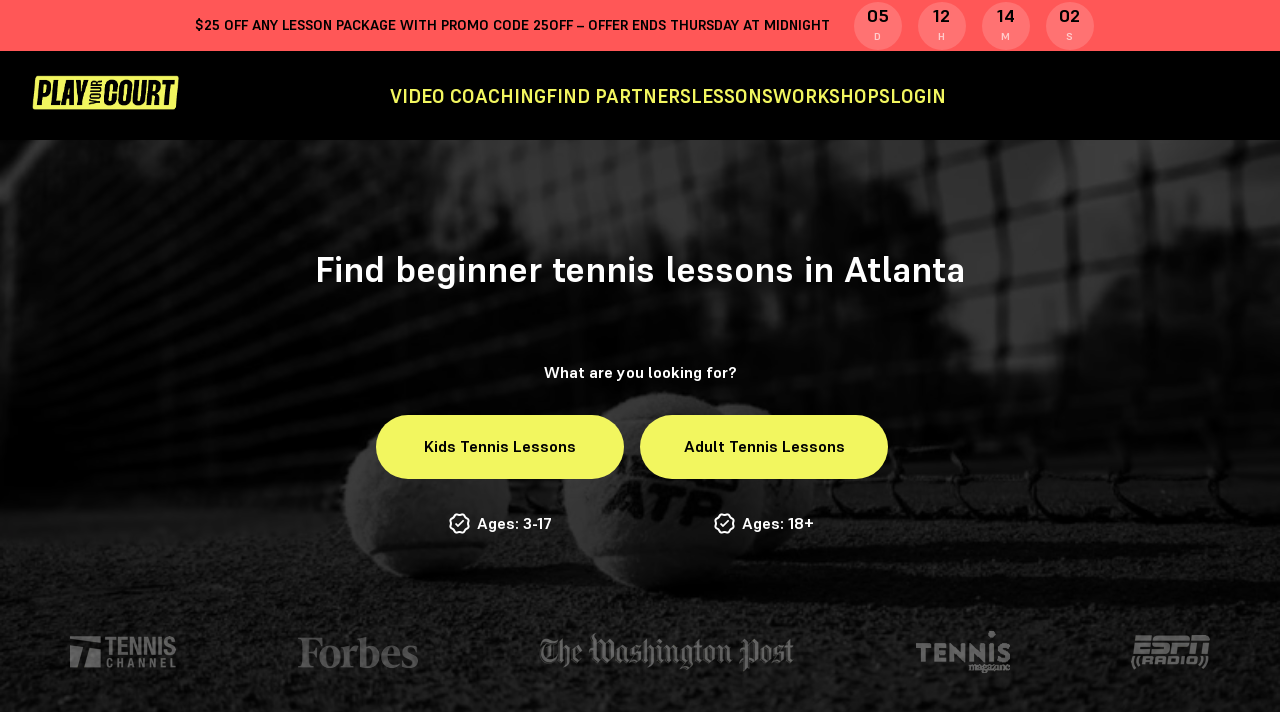

--- FILE ---
content_type: text/html; charset=utf-8
request_url: https://www.playyourcourt.com/atlanta-ga-beginner-tennis-lessons/
body_size: 135483
content:
<!DOCTYPE html>
<!--[if lt IE 7]>      <html  lang="en" class="no-js ie lt-ie9 lt-ie8 lt-ie7"> <![endif]-->
<!--[if IE 7]>         <html  lang="en" class="no-js ie lt-ie9 lt-ie8"> <![endif]-->
<!--[if IE 8]>         <html  lang="en" class="no-js ie lt-ie9"> <![endif]-->
<!--[if IE 9]>         <html  lang="en" class="no-js ie lt-ie10"> <![endif]-->
<!--[if IE 10]>         <html  lang="en" class="no-js ie ie10"> <![endif]-->
<!--[if gt IE 10]><!--> <html  lang="en" class="no-js"> <!--<![endif]-->




<head>
<script src="https://ajax.googleapis.com/ajax/libs/jquery/1.7.2/jquery.min.js"></script>
<script type="text/javascript">
  var host = '127.0.0.1 == ';
  var csrftoken = 'LvV4xjKa6boxgz1Im8UGWbyCy5f6nY5lzWuhPJlcrxNtIQGZjNUH5Z6Q3vPw3DGi' ;
  var x_purpose = '';
  var USER_AUTHENTICATED = false;
  //gip-18.191.58.99
  //gc-US
  // US
  
  
  var config = 'tennis_prod_aws';
  var vector_map_clickable=true;
  var static_url = 'https://media.playyourcourt.com/' ;
  var STATIC_URL = 'https://media.playyourcourt.com/' ;
  var TRACK_TWITTER = 0;
  var TRACK_PINTEREST = 0;
  var CURRENT_LANGUAGE = 'en' ;
  var LESSON_MEMBER_DISCOUNT = 5;
  
    var ADROLL_ACTIVE = false;
  
  
    var debug=false;
    var DEBUG=false;
  
   var USE_OUTBRAIN = true;
   var USE_TABOOLA = false;
   var TABOOLA_ACCOUNT_ID = '';
   var FB_NEWSLETTER_SIGNUP = '6018293607315';
   var FB_PHONE_NUMBER_COLLECTED = '6022320234315';
    var KLAVIYO_KEY ="RT6Hy2";
   var map_icons = {'success':static_url + "css/images/tennisball-pin-success.png",
                    'standard':static_url + "assets/img/icon/tennisball-pin.svg",
                    'default':static_url + "assets/img/icons/tennisball-pin.svg",
                    'gray': static_url + "css/images/tennisball-pin-gray.png",
                    'danger': static_url + "css/images/tennisball-pin-danger.png",
                    'info': static_url + "css/images/tennisball-pin-info.png",
                    'star': static_url + "images/yellow-star-hi-20.png"
                    };
    var GA_DIMENSIONS =  {'TEMP': 'dimension19',
                         'LESSON_TAKER':'dimension7',
                         'AGE_RANGE':'dimension8',
                         'SKILL_LEVEL':'dimension9',
                         'LESSON_GOAL':'dimension10',
                         'PURPOSE_HEADER': "dimension11",
                         'FULL_SOURCE':'dimension20',
                         'FIRST_SOURCE_MEDIUM':'dimension17'
                         };
    var TWITTER_PX = {'PHONE': 'numk1',
                      'EMAIL': 'ntzeg' };
    var PINTEREST_PX = {'PHONE': 'oeMuyvnfTrs',
                        'EMAIL': '67VpgIaVGT5' };
    var EXPERIMENTS = {'membership_warranty_copy': 'control', 'lesson_price_order': 'least-to-most', 'ldr_info_page': 'info-shown', 'mobile_whats_next': 'visible', 'funnel_guarantee': 'none', 'save_pop_btn_color': 'green-no', 'youtube_lander': 'no_video_v1', 'referal-instant-bonus': 'control', 'lesson_contact_hdrs': 'compliant', 'membership_contact_hdrs': 'create-account'};
    var EXP_OPTIMIZE = {'membership_warranty_copy': {'id': '', 'variant': 0}, 'lesson_price_order': {'id': 'lJcNn93tRsqZ9C98ZiJ43Q', 'variant': 0}}
    var EXPERIMENTS_INFO = {'membership_warranty_copy': 'control', 'lesson_price_order': 'least-to-most', 'ldr_info_page': 'info-shown', 'mobile_whats_next': 'visible', 'funnel_guarantee': 'none', 'save_pop_btn_color': 'green-no', 'youtube_lander': 'no_video_v1', 'referal-instant-bonus': 'control', 'lesson_contact_hdrs': 'compliant', 'membership_contact_hdrs': 'create-account'};


    function get_cookie_value(key) {
        var b = document.cookie.match('(^|;)\\s*' + key + '\\s*=\\s*([^;]+)');
        return b ? b.pop() : '';
     }



    function set_cookie(key, value) {
        var expires = new Date();
        expires.setTime(expires.getTime() + (365 * 24 * 60 * 60 * 1000));
        var secure = '';
        if (window.location.protocol == 'https:')
        {
            secure = 'secure;';
        }
        document.cookie = key + '=' + value + ';path=/;' + secure + 'expires=' + expires.toUTCString();
        return true;
     }

    function rdt_track(value){
        return '';
        try{
            return rdt('track', value);
        }
        catch(error) {
          //console.error(error);
        }
        return '';
    }

    function pintrk_safe(arg1,arg2,arg3){
        return '';
        try{
            return pintrk(arg1,arg2, arg3);
        }catch(error){

        }
        return '';

    }

    function snaptr_safe(action,event_type,data){
        return '';
        data = data || {};
        try{
            return snaptr(action,event_type,data);
        }catch(error){

        }
        return '';
    }



</script>


<!-- Firebase -->
<script src="https://media.playyourcourt.com/CACHE/js/output.db40891ea603.js"></script>
<script>
  var currUserId = 'None';
  var currUserFirebaseToken = "";
  var refreshTokenRequestNum = 0;
  // Firebase configuration
  var firebaseConfig = {
    apiKey: "AIzaSyCzI825CSRiTf3TlFgR6NHGSgkGD9qoHas",
    authDomain: "api-project-32106280530.firebaseapp.com",
    databaseURL: "https://api-project-32106280530-default-rtdb.firebaseio.com",
    projectId: "api-project-32106280530",
    storageBucket: "api-project-32106280530.appspot.com",
    messagingSenderId: "32106280530",
    appId: "1:32106280530:web:46b1c2ce5cbd4408bed18b",
    measurementId: "G-829S98211R"
  };
  // Initialize Firebase
  firebase.initializeApp(firebaseConfig);
  var firestore_database = firebase.firestore();
  var realtime_database = firebase.database();
  var firebase_users = firestore_database.collection("users");
  var firebase_channels = firestore_database.collection("channels");

  // Is Online for Realtime Database
  var isOfflineForDatabase = {isOnline: false, last_changed: firebase.database.ServerValue.TIMESTAMP};
  var isOnlineForDatabase = {isOnline: true, last_changed: firebase.database.ServerValue.TIMESTAMP};

  function setOfflineAndLogout() {
    var savedUserId = localStorage.getItem("currUserId");
    if(savedUserId) {
      // await realtime_database.ref('/status/' + savedUserId).set(isOfflineForDatabase);
      localStorage.removeItem("currUserId");
    }
    firebase.auth().signOut()
      .then(function() {
        // console.log("Sign out success")
      }).catch(function(error) {
        // console.log("Sign out error", error)
      });
  }

  async function authFirebase(token){
    await firebase.auth().signInWithCustomToken(token)
      .then(async function(user){
        //console.log("user", user);
        // Update user online/offline status
        if(currUserId && currUserId != "None"){
            localStorage.setItem("currUserId", currUserId);
            // Realtime Database
            var userStatusDatabaseRef = realtime_database.ref('/status/' + currUserId);

            // // Create a reference to the special '.info/connected' path in
            // // Realtime Database. This path returns `true` when connected
            // // and `false` when disconnected.
            realtime_database.ref('.info/connected').on('value', function(snapshot) {
            //     // If we're not currently connected, set Firestore's state
            //     // to 'offline'. This ensures that Firestore cache is aware
            //     // of the switch to 'offline.'
                 if (snapshot.val() == false) {
                     return;
                 }

            //     // If we are currently connected, then use the 'onDisconnect()'
            //     // method to add a set which will only trigger once this
            //     // client has disconnected by closing the app,
            //     // losing internet, or any other means.
                 userStatusDatabaseRef.onDisconnect().set(isOfflineForDatabase)
                   .then(function() {
                       userStatusDatabaseRef.set(isOnlineForDatabase);
                   });
            });
        }
        else {
          // Set current user offline after logout
          setOfflineAndLogout();
        }
      })
      .catch(function(error){
        var errorCode = error.code;
        var errorMessage = error.message;
        console.log("error", errorCode, errorMessage);
        // Refresh firebase token
        $.ajax({
            url: '/api/firebase/refresh-token/',
            headers: { "X-CSRFToken": csrftoken },
            type: "POST",
            dataType: "json",
            data: {
              'token': currUserFirebaseToken
            },
            success: function(data){
                // console.log("Refresh Success", data);
                if(refreshTokenRequestNum < 10){
                  var newToken = data.token;
                  currUserFirebaseToken = newToken;
                  authFirebase(newToken)
                  refreshTokenRequestNum++;
                }
            },
            error: function(error){
                // console.log("Refresh Error", error);
            }
        });

      })
  }

  window.onbeforeunload = function () {
    var savedUserId = localStorage.getItem("currUserId");
    if(savedUserId) {
      // firestore_database.doc('/users/' + savedUserId).update(isOfflineForFirestore);
      localStorage.removeItem("currUserId");
    }
  };

  // Firebase Auth with custom token
  if(currUserFirebaseToken){
    var user = firebase.auth().currentUser;
    if(!user){
      authFirebase(currUserFirebaseToken);
    }
  }
  else {
    // Set current user offline after logout
    setOfflineAndLogout();
  }
</script>


<meta http-equiv="content-type" content="text/html; charset=UTF-8"  >
<meta http-equiv="X-UA-Compatible" content="IE=edge,chrome=1" >
<meta http-equiv="Content-Style-Type" content="text/css" >
<!--<meta name="viewport" content="width=device-width">-->

  <meta name="viewport" content="width=device-width, initial-scale=1,user-scalable=no">

<!--<meta name="msvalidate.01" content="4CEB3DA0248236A1E8AA77F2A952DA9A" /-->
<title>Beginner Tennis Lessons in Atlanta  | PlayYourCourt</title>
<meta name="google-site-verification" content="JDzNqmEt5u5XFUFMJcTLJpwvDBmwvTvcSdq1kuSJMxQ" />
<meta name="description" content="PlayYourCourt has the best tennis instructors for beginners in Atlanta. No matter what your skill level, our patient and affordable coaches can help. Find the perfect coach for new players!" />
<meta name="globalsign-domain-verification" content="bB5XzQeGWYJmyKwsWHg8tzpGnIq6jXT9Ejz5YGfAon" />
<meta name="msvalidate.01" content="B4FC3FCB9D6CD1495332B29CBE1396F4" />
<meta property="og:site_name" content="PlayYourCourt.com" />
<meta property="og:type" content="website" />

    <meta property="og:title" content="Building the #1 Community for Tennis Players - PlayYourCourt.com" />
    <meta property="og:description" content="Take lessons, find partners, play matches, watch video coaching and get exclusive gear discounts - all in one place." />
    <meta property="og:image" content="https://media.playyourcourt.com/images/banners/ogbrand.png" />
    <meta property="og:url" content="https://www.playyourcourt.com/atlanta-ga-beginner-tennis-lessons/" />



<meta name="p:domain_verify" content="d32774e4349609321adc6d57ff95eeac"/>
<meta name="bitly-verification" content="31614d5d1028"/>
<meta property="fb:app_id"  content="124960734346490" />
<meta property="og:locale" content="en_US" />



    <link rel="canonical" href="https://www.playyourcourt.com/atlanta-ga-beginner-tennis-lessons/" />




    <style type="text/css">@font-face{font-family:Icomoon PYC;font-style:normal;font-weight:400;src:local("Icomoon PYC"),url(https://media.playyourcourt.com/assets/fonts/icomoon-pyc/pyc-icomoon.woff?d7c4de3938e0) format("woff"),url(https://media.playyourcourt.com/assets/fonts/icomoon-pyc/pyc-icomoon.ttf?1c352a422e68) format("truetype"),url(https://media.playyourcourt.com/assets/fonts/icomoon-pyc/pyc-icomoon.eot?fab4db59dc04) format("embedded-opentype")}@font-face{font-family:Roboto;font-style:normal;font-weight:400;src:local("Roboto"),url(https://media.playyourcourt.com/assets/fonts/roboto/roboto_regular/roboto-v20-latin-regular.woff2?48c3fa6f86c5) format("woff2"),url(https://media.playyourcourt.com/assets/fonts/roboto/roboto_regular/roboto-v20-latin-regular.woff?c1dc87f99c7f) format("woff"),url(https://media.playyourcourt.com/assets/fonts/roboto/roboto_regular/roboto-v20-latin-regular.ttf?0b1d7f87f3ca) format("truetype"),url(https://media.playyourcourt.com/assets/fonts/roboto/roboto_regular/roboto-v20-latin-regular.eot?64d06eeb18ab) format("embedded-opentype")}@font-face{font-family:Roboto;font-style:italic;font-weight:400;src:local("Roboto"),url(https://media.playyourcourt.com/assets/fonts/roboto/roboto_regular_it/roboto-v20-latin-italic.woff2?401e6c25801b) format("woff2"),url(https://media.playyourcourt.com/assets/fonts/roboto/roboto_regular_it/roboto-v20-latin-italic.woff?80815efe3bd9) format("woff"),url(https://media.playyourcourt.com/assets/fonts/roboto/roboto_regular_it/roboto-v20-latin-italic.ttf?0dfa4684ad9c) format("truetype"),url(https://media.playyourcourt.com/assets/fonts/roboto/roboto_regular_it/roboto-v20-latin-italic.eot?6d1125982a90) format("embedded-opentype")}@font-face{font-family:Poppins;font-style:normal;font-weight:400;src:local("Poppins"),url(https://media.playyourcourt.com/assets/fonts/poppins/poppins_regular/poppins-regular-webfont.woff2?d8754c273322) format("woff2"),url(https://media.playyourcourt.com/assets/fonts/poppins/poppins_regular/poppins-regular-webfont.woff?12446e080e41) format("woff"),url(https://media.playyourcourt.com/assets/fonts/poppins/poppins_regular/poppins-regular-webfont.ttf?cec3026fa100) format("truetype"),url(https://media.playyourcourt.com/assets/fonts/poppins/poppins_regular/poppins-regular-webfont.eot?738f18ee3750) format("embedded-opentype")}@font-face{font-family:Poppins;font-style:italic;font-weight:400;src:local("Poppins"),url(https://media.playyourcourt.com/assets/fonts/poppins/poppins_regular_it/poppins-italic-webfont.woff2?8a744684f1f0) format("woff2"),url(https://media.playyourcourt.com/assets/fonts/poppins/poppins_regular_it/poppins-italic-webfont.woff?9e18b6813a57) format("woff"),url(https://media.playyourcourt.com/assets/fonts/poppins/poppins_regular_it/poppins-italic-webfont.ttf?672644d68c45) format("truetype"),url(https://media.playyourcourt.com/assets/fonts/poppins/poppins_regular_it/poppins-italic-webfont.eot?5bf74bcabfa0) format("embedded-opentype")}@font-face{font-family:Museo Sans;font-style:normal;font-weight:400;src:local("Museo Sans"),url(https://media.playyourcourt.com/assets/fonts/museo_sans/museo_sans_bold/museosans_700-webfont.woff2?cf308391cb81) format("woff2"),url(https://media.playyourcourt.com/assets/fonts/museo_sans/museo_sans_bold/museosans_700-webfont.woff?8e65c4ac344b) format("woff"),url(https://media.playyourcourt.com/assets/fonts/museo_sans/museo_sans_bold/museosans_700-webfont.ttf?41c9ee90ebd1) format("truetype"),url(https://media.playyourcourt.com/assets/fonts/museo_sans/museo_sans_bold/museosans_700-webfont.eot?904627b7eb33) format("embedded-opentype")}@font-face{font-family:Karla;font-style:normal;font-weight:400;src:local("Karla"),url(https://media.playyourcourt.com/assets/fonts/karla/karla_regular/karla.woff2?3d6382d2fd0a) format("woff2"),url(https://media.playyourcourt.com/assets/fonts/karla/karla_regular/karla.woff?a50fab576b6b) format("woff"),url(https://media.playyourcourt.com/assets/fonts/karla/karla_regular/karla.ttf?b8d749376bd4) format("truetype"),url(https://media.playyourcourt.com/assets/fonts/karla/karla_regular/karla.eot?a1b1292e777a) format("embedded-opentype")}@font-face{font-family:Karla;font-style:italic;font-weight:400;src:local("Karla"),url(https://media.playyourcourt.com/assets/fonts/karla/karla_regular_it/karla.woff2?53c830ed49cb) format("woff2"),url(https://media.playyourcourt.com/assets/fonts/karla/karla_regular_it/karla.woff?cdbf8a1249a5) format("woff"),url(https://media.playyourcourt.com/assets/fonts/karla/karla_regular_it/karla.ttf?637effa7a109) format("truetype"),url(https://media.playyourcourt.com/assets/fonts/karla/karla_regular_it/karla.eot?fed95539667d) format("embedded-opentype")}@font-face{font-family:Gilroy;font-style:normal;font-weight:400;src:local("Gilroy"),url(https://media.playyourcourt.com/assets/fonts/gilroy/gilroy_regular/gilroy-regular-webfont.woff2?d194031bf5f0) format("woff2"),url(https://media.playyourcourt.com/assets/fonts/gilroy/gilroy_regular/gilroy-regular-webfont.woff?7383472719e2) format("woff"),url(https://media.playyourcourt.com/assets/fonts/gilroy/gilroy_regular/gilroy-regular-webfont.ttf?e6d0e6a693dd) format("truetype"),url(https://media.playyourcourt.com/assets/fonts/gilroy/gilroy_regular/gilroy-regular-webfont.eot?475c6d41f5b2) format("embedded-opentype")}@font-face{font-family:Gilroy;font-style:normal;font-weight:700;src:local("Gilroy"),url(https://media.playyourcourt.com/assets/fonts/gilroy/gilroy_bold/gilroy-bold-webfont.woff2?404269f80b59) format("woff2"),url(https://media.playyourcourt.com/assets/fonts/gilroy/gilroy_bold/gilroy-bold-webfont.woff?987a9a9fa15e) format("woff"),url(https://media.playyourcourt.com/assets/fonts/gilroy/gilroy_bold/gilroy-bold-webfont.ttf?6444eb0d7dce) format("truetype"),url(https://media.playyourcourt.com/assets/fonts/gilroy/gilroy_bold/gilroy-bold-webfont.eot?7f5fcdffc700) format("embedded-opentype")}@font-face{font-family:GT-America;font-style:normal;font-weight:900;src:local("GT-America"),url(https://media.playyourcourt.com/assets/fonts/gt-america/GT-America-Extended-Black.woff2?c815747a0c60) format("woff2"),url(https://media.playyourcourt.com/assets/fonts/gt-america/GT-America-Extended-Black.woff?4a903484cb31) format("woff"),url(https://media.playyourcourt.com/assets/fonts/gt-america/GT-America-Extended-Black.ttf?72699253ab5d) format("truetype"),url(https://media.playyourcourt.com/assets/fonts/gt-america/GT-America-Extended-Black.eot) format("embedded-opentype")}@font-face{font-family:Supreme;font-style:normal;font-weight:400;src:local("Supreme"),url(https://media.playyourcourt.com/assets/fonts/supreme/Supreme-Regular.woff2?ca2227b51452) format("woff2"),url(https://media.playyourcourt.com/assets/fonts/supreme/Supreme-Regular.woff?62f801bc0fb1) format("woff"),url(https://media.playyourcourt.com/assets/fonts/supreme/Supreme-Regular.ttf?306c65166cd1) format("truetype"),url(https://media.playyourcourt.com/assets/fonts/supreme/Supreme-Regular.eot?330bc59cf8b9) format("embedded-opentype")}@font-face{font-family:Supreme;font-style:normal;font-weight:700;src:local("Supreme"),url(https://media.playyourcourt.com/assets/fonts/supreme/Supreme-Bold.woff2?eb0fd277462c) format("woff2"),url(https://media.playyourcourt.com/assets/fonts/supreme/Supreme-Bold.woff?b76883c8abfc) format("woff"),url(https://media.playyourcourt.com/assets/fonts/supreme/Supreme-Bold.ttf?e5516d708bcb) format("truetype"),url(https://media.playyourcourt.com/assets/fonts/supreme/Supreme-Bold.eot?d697cee8bd48) format("embedded-opentype")}@-webkit-keyframes pulse-hover{75%{opacity:1;-webkit-transform:scale(1);transform:scale(1)}}@keyframes pulse-hover{75%{opacity:1;-webkit-transform:scale(1);transform:scale(1)}}@-webkit-keyframes pulse-color-hover{75%{color:#34cb9e}}@keyframes pulse-color-hover{75%{color:#34cb9e}}@-webkit-keyframes rotation{0%{-webkit-transform:rotate(0deg);transform:rotate(0deg)}to{-webkit-transform:rotate(359deg);transform:rotate(359deg)}}@keyframes rotation{0%{-webkit-transform:rotate(0deg);transform:rotate(0deg)}to{-webkit-transform:rotate(359deg);transform:rotate(359deg)}}@-webkit-keyframes rotation-back{0%{-webkit-transform:rotate(0deg);transform:rotate(0deg)}to{-webkit-transform:rotate(-359deg);transform:rotate(-359deg)}}@keyframes rotation-back{0%{-webkit-transform:rotate(0deg);transform:rotate(0deg)}to{-webkit-transform:rotate(-359deg);transform:rotate(-359deg)}}@-webkit-keyframes bounce-in-right{0%{-webkit-transform:translateX(0);transform:translateX(0)}30%{-webkit-transform:translateX(5px);transform:translateX(5px)}45%{-webkit-transform:translateX(7px);transform:translateX(7px)}57%{-webkit-transform:translateX(3px);transform:translateX(3px)}80%{-webkit-transform:translateX(14px);transform:translateX(14px)}to{-webkit-transform:translateX(2px);transform:translateX(2px)}}@keyframes bounce-in-right{0%{-webkit-transform:translateX(0);transform:translateX(0)}30%{-webkit-transform:translateX(5px);transform:translateX(5px)}45%{-webkit-transform:translateX(7px);transform:translateX(7px)}57%{-webkit-transform:translateX(3px);transform:translateX(3px)}80%{-webkit-transform:translateX(14px);transform:translateX(14px)}to{-webkit-transform:translateX(2px);transform:translateX(2px)}}@-webkit-keyframes bounce-in-down{0%{-webkit-transform:rotate(0deg);transform:rotate(0deg)}to{-webkit-transform:rotate(359deg);transform:rotate(359deg)}}@keyframes bounce-in-down{0%{-webkit-transform:rotate(0deg);transform:rotate(0deg)}to{-webkit-transform:rotate(359deg);transform:rotate(359deg)}}@-webkit-keyframes flash{0%{opacity:.4}to{opacity:1}}@keyframes flash{0%{opacity:.4}to{opacity:1}}@-ms-viewport{width:device-width}.visible-lg,.visible-lg-block,.visible-lg-inline,.visible-lg-inline-block,.visible-md,.visible-md-block,.visible-md-inline,.visible-md-inline-block,.visible-sm,.visible-sm-block,.visible-sm-inline,.visible-sm-inline-block,.visible-xs,.visible-xs-block,.visible-xs-inline,.visible-xs-inline-block{display:none!important}@media(max-width:767px){.visible-xs{display:block!important}table.visible-xs{display:table!important}tr.visible-xs{display:table-row!important}td.visible-xs,th.visible-xs{display:table-cell!important}}@media(max-width:767px){.visible-xs-block{display:block!important}}@media(max-width:767px){.visible-xs-inline{display:inline!important}}@media(max-width:767px){.visible-xs-inline-block{display:inline-block!important}}@media(min-width:768px)and (max-width:1023){.visible-sm{display:block!important}table.visible-sm{display:table!important}tr.visible-sm{display:table-row!important}td.visible-sm,th.visible-sm{display:table-cell!important}}@media(min-width:768px)and (max-width:1023){.visible-sm-block{display:block!important}}@media(min-width:768px)and (max-width:1023){.visible-sm-inline{display:inline!important}}@media(min-width:768px)and (max-width:1023){.visible-sm-inline-block{display:inline-block!important}}@media(min-width:1024px)and (max-width:1279px){.visible-md{display:block!important}table.visible-md{display:table!important}tr.visible-md{display:table-row!important}td.visible-md,th.visible-md{display:table-cell!important}}@media(min-width:1024px)and (max-width:1279px){.visible-md-block{display:block!important}}@media(min-width:1024px)and (max-width:1279px){.visible-md-inline{display:inline!important}}@media(min-width:1024px)and (max-width:1279px){.visible-md-inline-block{display:inline-block!important}}@media(min-width:1280px){.visible-lg{display:block!important}table.visible-lg{display:table!important}tr.visible-lg{display:table-row!important}td.visible-lg,th.visible-lg{display:table-cell!important}}@media(min-width:1280px){.visible-lg-block{display:block!important}}@media(min-width:1280px){.visible-lg-inline{display:inline!important}}@media(min-width:1280px){.visible-lg-inline-block{display:inline-block!important}}@media(max-width:479px){.hidden-xs-s{display:none!important}}@media(max-width:767px){.hidden-xs{display:none!important}}@media(min-width:768px)and (max-width:1023px){.hidden-sm{display:none!important}}@media(min-width:1024px)and (max-width:1279px){.hidden-md{display:none!important}}@media(min-width:1280px){.hidden-lg{display:none!important}}@media(min-width:1520px){.hidden-xlg{display:none!important}}.visible-print{display:none!important}@media print{.visible-print{display:block!important}table.visible-print{display:table!important}tr.visible-print{display:table-row!important}td.visible-print,th.visible-print{display:table-cell!important}}.visible-print-block{display:none!important}@media print{.visible-print-block{display:block!important}}.visible-print-inline{display:none!important}@media print{.visible-print-inline{display:inline!important}}.visible-print-inline-block{display:none!important}@media print{.visible-print-inline-block{display:inline-block!important}}@media print{.hidden-print{display:none!important}}.embed-responsive{position:relative;display:block;height:0;padding:0;overflow:hidden}.embed-responsive .embed-responsive-item,.embed-responsive embed,.embed-responsive iframe,.embed-responsive object,.embed-responsive video{position:absolute;top:0;bottom:0;left:0;width:100%;height:100%;border:0}.embed-responsive-16by9{padding-bottom:56.25%}.embed-responsive-4by3{padding-bottom:75%}@media(max-width:767px){.nowrap-xs{white-space:nowrap}}@media(min-width:768px)and (max-width:1023px){.nowrap-sm{white-space:nowrap}}@media(min-width:1024px)and (max-width:1279px){.nowrap-md{white-space:nowrap}}@media(min-width:1280px){.nowrap-lg{white-space:nowrap}}abbr,address,article,aside,audio,b,blockquote,body,canvas,caption,cite,code,dd,del,details,dfn,div,dl,dt,em,fieldset,figcaption,figure,footer,form,h1,h2,h3,h4,h5,h6,header,hgroup,html,i,iframe,img,ins,kbd,label,legend,li,mark,menu,nav,object,ol,p,pre,q,samp,section,small,span,strong,sub,summary,sup,table,tbody,td,tfoot,th,thead,time,tr,ul,var,video{margin:0;padding:0;border:0;outline:0;font-size:100%;vertical-align:baseline;background:transparent}article,aside,details,dialog,figcaption,figure,footer,header,hgroup,main,menu,nav,section{display:block}li,ul{list-style:none}blockquote,q{quotes:none}blockquote:after,blockquote:before,q:after,q:before{content:"";content:none}a{text-decoration:none;font-size:100%;color:inherit}table{border-collapse:collapse;border-spacing:0}html{position:relative;min-height:100%;-webkit-box-sizing:border-box;box-sizing:border-box;-webkit-tap-highlight-color:rgba(255,255,255,0);-webkit-tap-highlight-color:rgba(0,0,0,0)}body{color:#000;font-size:16px;line-height:1.5;font-family:Supreme,sans-serif;outline:none;word-wrap:break-word;font-weight:400}*,:after,:before{outline:none;-webkit-box-sizing:inherit;box-sizing:inherit}.container-md{max-width:1097px}.container-md,.container-sm{padding-left:32px;padding-right:32px;margin-left:auto;margin-right:auto}.container-sm{max-width:813px}.container-xs{max-width:592px}.container,.container-xs{padding-left:32px;padding-right:32px;margin-left:auto;margin-right:auto}.container{max-width:1204px}.container .container-sm{max-width:749px;padding-left:0;padding-right:0}.container .container-xs{max-width:528px;padding-left:0;padding-right:0}.container-fluid{margin-left:auto;margin-right:auto;padding-left:32px;padding-right:32px}@media(min-width:768px){.container-sm-fluid{margin-left:auto;margin-right:auto;padding-left:32px;padding-right:32px}}.hidden{display:none}.not-bold{font-weight:400!important}body .visible-not-us,body .visible-optin,body .visible-optout,body .visible-optout-inline{display:none}body.country-not-us .visible-not-us{display:inline-block}body.country-not-us .hidden-not-us{display:none}body.privacy-optin .visible-optin{display:inline-block}body.privacy-optin .visible-optin-inline{display:inline}body.privacy-optin .hidden-optin{display:none}body.privacy-optout .visible-optout{display:inline-block}body.privacy-optout .visible-optout-inline{display:inline}body.privacy-optout .hidden-optout{display:none}[class*=" icon-"],[class^=icon-]{font-family:Icomoon PYC!important;speak:none;font-style:normal;font-weight:400;font-variant:normal;text-transform:none;line-height:1;-webkit-font-smoothing:antialiased;-moz-osx-font-smoothing:grayscale}.icon-phone:before{content:"\E931"}.icon-sword:before{content:"\EA05";color:#82867d}.icon-sword.color-black:before{color:#000}.icon-tshirt:before{content:"\EA06";color:#82867d}.icon-whistle:before{content:"\EA07";color:#82867d}.icon-whistle.color-black:before{color:#000}.icon-discount:before{content:"\EA08";color:#82867d}.icon-hat:before{content:"\EA09";color:#82867d}.icon-hat.color-black:before{color:#000}.icon-court:before{content:"\E965";color:#82867d}.icon-court.color-black:before{color:#000}.color-primary.icon-invite:before{content:"\EA0A";color:#34cb9e}.icon-invite:before{content:"\EA0A";color:#82867d}.icon-marketing:before{content:"\EA0B";color:#82867d}.icon-play-tennis:before{content:"\EA0C";color:#82867d}.icon-play-tennis.color-black:before{color:#000}.icon-play-tennis.color-primary:before{color:#34cb9e}.icon-rocket:before{content:"\EA0D";color:#82867d}.icon-rocket.color-black:before{color:#000}.icon-classic-phone .path1:before{content:"\EA0E";color:#32d37d}.icon-classic-phone .path2:before{content:"\EA0F";margin-left:-1.154296875em;color:#32d37d}.icon-classic-phone .path3:before{content:"\EA10";margin-left:-1.154296875em;color:#000}.icon-classic-phone .path4:before{content:"\EA11";margin-left:-1.154296875em;color:#000}.icon-classic-phone .path5:before{content:"\EA12";margin-left:-1.154296875em;color:#000}.icon-live-video-dark .path1:before{content:"\EA02";color:#32d37d}.icon-live-video-dark .path2:before{content:"\EA03";margin-left:-1.46875em;color:#000}.icon-live-video-dark .path3:before{content:"\EA04";margin-left:-1.46875em;color:#000}.icon-friend-list .path1:before{content:"\E9F9";color:#32d37d}.icon-friend-list .path2:before{content:"\E9FA";margin-left:-1em;color:#000}.icon-friend-list .path3:before{content:"\E9FB";margin-left:-1em;color:#000}.icon-friend-list .path4:before{content:"\E9FC";margin-left:-1em;color:#000}.icon-friend-list .path5:before{content:"\E9FD";margin-left:-1em;color:#000}.icon-friend-list .path6:before{content:"\E9FE";margin-left:-1em;color:#000}.icon-friend-list .path7:before{content:"\E9FF";margin-left:-1em;color:#000}.icon-friend-list .path8:before{content:"\EA00";margin-left:-1em;color:#000}.icon-friend-list .path9:before{content:"\EA01";margin-left:-1em;color:#000}.icon-stars .path1:before{content:"\E9F2";color:#32d37d}.icon-stars .path2:before{content:"\E9F3";margin-left:-1em;color:#32d37d}.icon-stars .path3:before{content:"\E9F4";margin-left:-1em;color:#000}.icon-stars .path4:before{content:"\E9F5";margin-left:-1em;color:#000}.icon-stars .path5:before{content:"\E9F6";margin-left:-1em;color:#000}.icon-play-dark .path1:before{content:"\E9F7";color:#32d37d}.icon-play-dark .path2:before{content:"\E9F8";margin-left:-.93359375em;color:#000}.icon-unlock .path1:before{content:"\E9EF";color:#32d37d}.icon-unlock .path2:before{content:"\E9F0";margin-left:-.9794921875em;color:#000}.icon-unlock .path3:before{content:"\E9F1";margin-left:-.9794921875em;color:#000}.icon-calendar-favourite .path1:before{content:"\E9E7";color:#32d37d}.icon-calendar-favourite .path2:before{content:"\E9E8";margin-left:-.9931640625em;color:#32d37d}.icon-calendar-favourite .path3:before{content:"\E9E9";margin-left:-.9931640625em;color:#000}.icon-calendar-favourite .path4:before{content:"\E9EA";margin-left:-.9931640625em;color:#000}.icon-follow .path1:before{content:"\E9EB";color:#32d37d}.icon-follow .path2:before{content:"\E9EC";margin-left:-1.03125em;color:#000}.icon-follow .path3:before{content:"\E9ED";margin-left:-1.03125em;color:#000}.icon-follow .path4:before{content:"\E9EE";margin-left:-1.03125em;color:#000}.icon-filter:before{content:"\E9E6";color:#82867d}.icon-verification .path1:before{content:"\E9D2";color:#32d37d}.icon-verification .path2:before{content:"\E9D3";margin-left:-1em;color:#000}.icon-verification .path3:before{content:"\E9D4";margin-left:-1em;color:#000}.icon-score .path1:before{content:"\E9D5";color:#32d37d}.icon-score .path2:before{content:"\E9D6";margin-left:-1.013671875em;color:#000}.icon-score .path3:before{content:"\E9D7";margin-left:-1.013671875em;color:#000}.icon-score .path4:before{content:"\E9D8";margin-left:-1.013671875em;color:#000}.icon-browse .path1:before{content:"\E9D9";color:#32d37d;opacity:.9}.icon-browse .path2:before{content:"\E9DA";margin-left:-1.1298828125em;color:#32d37d;opacity:.9}.icon-browse .path3:before{content:"\E9DB";margin-left:-1.1298828125em;color:#000}.icon-browse .path4:before{content:"\E9DC";margin-left:-1.1298828125em;color:#000}.icon-browse .path5:before{content:"\E9DD";margin-left:-1.1298828125em;color:#000}.icon-browse .path6:before{content:"\E9DE";margin-left:-1.1298828125em;color:#000}.icon-browse .path7:before{content:"\E9DF";margin-left:-1.1298828125em;color:#000}.icon-snooze-white .path1:before{content:"\E9E0";color:#00cd89}.icon-snooze-white .path2:before{content:"\E9E1";margin-left:-.8662109375em;color:#fff}.icon-snooze-white .path3:before{content:"\E9E2";margin-left:-.8662109375em;color:#fff}.icon-snooze-white .path4:before{content:"\E9E3";margin-left:-.8662109375em;color:#fff}.icon-strategy-white .path1:before{content:"\E9E4";color:#00cd89}.icon-strategy-white .path2:before{content:"\E9E5";margin-left:-1em;color:#feffff}.icon-size-change .path1:before{content:"\E9C2";color:#32d37d}.icon-size-change .path2:before{content:"\E9C3";margin-left:-1em;color:#000}.icon-size-change .path3:before{content:"\E9C4";margin-left:-1em;color:#000}.icon-size-change .path4:before{content:"\E9C5";margin-left:-1em;color:#000}.icon-location-colored .path1:before{content:"\E9C6";color:#32d37d}.icon-location-colored .path2:before{content:"\E9C7";margin-left:-1em;color:#000}.icon-location-colored .path3:before{content:"\E9C8";margin-left:-1em;color:#000}.icon-location-colored .path4:before{content:"\E9C9";margin-left:-1em;color:#000}.icon-location-colored .path5:before{content:"\E9CA";margin-left:-1em;color:#000}.icon-location-colored .path6:before{content:"\E9CB";margin-left:-1em;color:#000}.icon-location-pin .path1:before{content:"\E9CC";color:#32d37d}.icon-location-pin .path2:before{content:"\E9CD";margin-left:-1.0712890625em;color:#000}.icon-location-pin .path3:before{content:"\E9CE";margin-left:-1.0712890625em;color:#000}.icon-keyframe-filled:before{content:"\E9CF"}.icon-keyframe-outline .path1:before{content:"\E9D0";color:#fff}.icon-keyframe-outline .path2:before{content:"\E9D1";margin-left:-1em;color:rgba(0,0,0,.16)}.icon-recommendations .path1:before{content:"\E9B0";color:#32d37d}.icon-recommendations .path2:before{content:"\E9B1";margin-left:-.7333984375em;color:#000}.icon-recommendations .path3:before{content:"\E9B2";margin-left:-.7333984375em;color:#000}.icon-dollar-paper .path1:before{content:"\E9B3";color:#32d37d}.icon-dollar-paper .path2:before{content:"\E9B4";margin-left:-1em;color:#000}.icon-dollar-paper .path3:before{content:"\E9B5";margin-left:-1em;color:#000}.icon-calendar-colored .path1:before{content:"\E9B6";color:#32d37d}.icon-calendar-colored .path2:before{content:"\E9B7";margin-left:-1em;color:#000}.icon-performance .path1:before{content:"\E9B8";color:#32d37d}.icon-performance .path2:before{content:"\E9B9";margin-left:-1em;color:#32d37d}.icon-performance .path3:before{content:"\E9BA";margin-left:-1em;color:#000}.icon-leads .path1:before{content:"\E9BB";color:#32d37d}.icon-leads .path2:before{content:"\E9BC";margin-left:-1em;color:#000}.icon-leads .path3:before{content:"\E9BD";margin-left:-1em;color:#000}.icon-leads .path4:before{content:"\E9BE";margin-left:-1em;color:#000}.icon-leads .path5:before{content:"\E9BF";margin-left:-1em;color:#000}.icon-trophy-colored .path1:before{content:"\E9C0";color:#32d37d}.icon-trophy-colored .path2:before{content:"\E9C1";margin-left:-.93359375em;color:#000}.icon-bell:before{content:"\E9AF"}.icon-checkmark-filled:before{content:"\E9AE"}.icon-check-dark .path1:before{content:"\E9AB";color:#32d37d}.icon-check-dark .path2:before{content:"\E9AC";margin-left:-1em;color:#000}.icon-check-dark .path3:before{content:"\E9AD";margin-left:-1em;color:#000}.icon-google:before{content:"\E9AA"}.icon-ball-white .path1:before{content:"\E9A8";color:#32d37d}.icon-ball-white .path2:before{content:"\E9A9";margin-left:-1em;color:#fff}.icon-notification .path1:before{content:"\E930";color:#32d37d}.icon-notification .path2:before{content:"\E9A6";margin-left:-.8662109375em;color:#000}.icon-notification .path3:before{content:"\E9A7";margin-left:-.8662109375em;color:#000}.icon-earphone .path1:before{content:"\E998";color:#32d37d}.icon-earphone .path2:before{content:"\E999";margin-left:-.8662109375em;color:#32d37d}.icon-earphone .path3:before{content:"\E99A";margin-left:-.8662109375em;color:#fff}.icon-earphone .path4:before{content:"\E99B";margin-left:-.8662109375em;color:#fff}.icon-play-half-colored .path1:before{content:"\E99C";color:#32d37d}.icon-play-half-colored .path2:before{content:"\E99D";margin-left:-.93359375em;color:#fff}.icon-conversion .path1:before{content:"\E99E";color:#32d37d}.icon-conversion .path2:before{content:"\E99F";margin-left:-1em;color:#000}.icon-conversion .path3:before{content:"\E9A0";margin-left:-1em;color:#000}.icon-conversion .path4:before{content:"\E9A1";margin-left:-1em;color:#000}.icon-conversion .path5:before{content:"\E9A2";margin-left:-1em;color:#000}.icon-headphones .path1:before{content:"\E9A3";color:#32d37d}.icon-headphones .path2:before{content:"\E9A4";margin-left:-1em;color:#32d37d}.icon-headphones .path3:before{content:"\E9A5";margin-left:-1em;color:#000}.icon-business-growth .path1:before{content:"\E981";color:#32d37d}.icon-business-growth .path2:before{content:"\E982";margin-left:-1em;color:#000}.icon-bookmark .path1:before{content:"\E983";color:#32d37d}.icon-bookmark .path2:before{content:"\E984";margin-left:-.6669921875em;color:#000}.icon-checkmark-colored .path1:before{content:"\E985";color:#32d37d}.icon-checkmark-colored .path2:before{content:"\E986";margin-left:-1em;color:#fffffe}.icon-checkmark-colored .path3:before{content:"\E987";margin-left:-1em;color:#fffffe}.icon-shield .path1:before{content:"\E988";color:#000}.icon-shield .path2:before{content:"\E989";margin-left:-1em;color:#32d37d}.icon-shield .path3:before{content:"\E98A";margin-left:-1em;color:#32d37d}.icon-medal .path1:before{content:"\E98B";color:#00d873}.icon-medal .path2:before{content:"\E98C";margin-left:-.97265625em;color:#000}.icon-medal .path3:before{content:"\E98D";margin-left:-.97265625em;color:#000}.icon-live-video .path1:before{content:"\E98E";color:#32d37d}.icon-live-video .path2:before{content:"\E98F";margin-left:-1.5em;color:#fff}.icon-live-video .path3:before{content:"\E990";margin-left:-1.5em;color:#fff}.icon-racket .path1:before{content:"\E991";color:#32d37d}.icon-racket .path2:before{content:"\E992";margin-left:-1em;color:#000}.icon-baseball .path1:before{content:"\E993";color:#32d37d}.icon-baseball .path2:before{content:"\E994";margin-left:-1.078125em;color:#000}.icon-watch .path1:before{content:"\E995";color:#32d37d}.icon-watch .path2:before{content:"\E996";margin-left:-1.0068359375em;color:#000}.icon-watch .path3:before{content:"\E997";margin-left:-1.0068359375em;color:#000}.icon-sort-bottom:before{content:"\E97F"}.icon-sort-top:before{content:"\E980"}.icon-children .path1:before{content:"\E912";color:#32d37d}.icon-children .path2:before{content:"\E942";margin-left:-1.154296875em;color:#32d37d}.icon-children .path3:before{content:"\E978";margin-left:-1.154296875em;color:#32d37d}.icon-children .path4:before{content:"\E979";margin-left:-1.154296875em;color:#fff}.icon-children .path5:before{content:"\E97A";margin-left:-1.154296875em;color:#fff}.icon-children .path6:before{content:"\E97B";margin-left:-1.154296875em;color:#fff}.icon-children .path7:before{content:"\E97C";margin-left:-1.154296875em;color:#fff}.icon-children .path8:before{content:"\E97D";margin-left:-1.154296875em;color:#fff}.icon-children .path9:before{content:"\E97E";margin-left:-1.154296875em;color:#fff}.icon-star-half .path1:before{content:"\E976";color:#32d37d}.icon-star-half .path2:before{content:"\E977";margin-left:-1.109375em;color:#000}.icon-location-circled .path1:before{content:"\E971";color:#32d37d}.icon-location-circled .path2:before{content:"\E972";margin-left:-1.1650390625em;color:#000}.icon-location-circled .path3:before{content:"\E973";margin-left:-1.1650390625em;color:#000}.icon-leader .path1:before{content:"\E974";color:#32d37d}.icon-leader .path2:before{content:"\E975";margin-left:-1.140625em;color:#000}.icon-play-outlined:before{content:"\E96E"}.icon-map .path1:before{content:"\E940";color:#00cd89}.icon-map .path2:before{content:"\E966";margin-left:-1.138671875em;color:#000}.icon-map .path3:before{content:"\E967";margin-left:-1.138671875em;color:#000}.icon-strategy .path1:before{content:"\E968";color:#00cd89}.icon-strategy .path2:before{content:"\E969";margin-left:-1.13671875em;color:#000}.icon-snooze .path1:before{content:"\E96A";color:#00cd89}.icon-snooze .path2:before{content:"\E96B";margin-left:-1.25em;color:#000}.icon-snooze .path3:before{content:"\E96C";margin-left:-1.25em;color:#000}.icon-snooze .path4:before{content:"\E96D";margin-left:-1.25em;color:#000}.icon-trophy .path1:before{content:"\E962";color:#32d37d}.icon-trophy .path2:before{content:"\E963";margin-left:-.93359375em;color:#000}.dash-wrap .icon-trophy .path2:before{content:"\E963";margin-left:0;color:#000}.icon-trophy-bio:before{content:"\E963";color:#000;font-weight:700}.icon-trophy-bio.color-primary:before{color:#34cb9e}.icon-field .path1:before{content:"\E964";color:#32d37d}.icon-field .path2:before{content:"\E965";margin-left:-1.36328125em;color:#000}.icon-ball .path1:before{content:"\E960";color:#32d37d}.icon-ball .path2:before{content:"\E961";margin-left:-1.09375em;color:#000}.icon-location .path1:before{content:"\E921";color:#32d37d}.icon-location .path2:before{content:"\E928";margin-left:-1.048828125em;color:#000}.icon-location .path3:before{content:"\E948";margin-left:-1.048828125em;color:#000}.icon-percent .path1:before{content:"\E94E";color:#32d37d}.icon-percent .path2:before{content:"\E94F";margin-left:-.9775390625em;color:#000}.icon-percent .path3:before{content:"\E950";margin-left:-.9775390625em;color:#000}.icon-percent .path4:before{content:"\E951";margin-left:-.9775390625em;color:#000}.icon-percent .path5:before{content:"\E952";margin-left:-.9775390625em;color:#000}.icon-smile .path1:before{content:"\E953";color:#32d37d}.icon-smile .path2:before{content:"\E954";margin-left:-.986328125em;color:#000}.icon-smile .path3:before{content:"\E955";margin-left:-.986328125em;color:#000}.icon-bill .path1:before{content:"\E956";color:#32d37d}.icon-bill .path2:before{content:"\E957";margin-left:-.8779296875em;color:#000}.icon-bill .path3:before{content:"\E958";margin-left:-.8779296875em;color:#000}.icon-bill .path4:before{content:"\E959";margin-left:-.8779296875em;color:#000}.icon-gift .path1:before{content:"\E95A";color:#32d37d}.icon-gift .path2:before{content:"\E95B";margin-left:-1.109375em;color:#000}.icon-help .path1:before{content:"\E95C";color:#32d37d}.icon-help .path2:before{content:"\E95D";margin-left:-1.0263671875em;color:#000}.icon-help .path3:before{content:"\E95E";margin-left:-1.0263671875em;color:#000}.icon-help .path4:before{content:"\E95F";margin-left:-1.0263671875em;color:#000}.icon-insta:before{content:"\E900"}.icon-add:before{content:"\E901"}.icon-add-outlined:before{content:"\E902"}.icon-align-top:before{content:"\E903"}.icon-appointment:before{content:"\E904"}.icon-arrow-left:before{content:"\E905"}.icon-arrow-right:before{content:"\E906"}.icon-award:before{content:"\E907"}.icon-book:before{content:"\E908"}.icon-calendar:before{content:"\E909"}.icon-call:before{content:"\E90A"}.icon-camera:before{content:"\E90B"}.icon-carousel:before{content:"\E90C"}.icon-check-circled:before{content:"\E90D"}.icon-checkmark:before{content:"\E90E"}.icon-check-rounded:before{content:"\E90F"}.icon-chevron-left:before{content:"\E910"}.icon-chevron-right:before{content:"\E911"}.icon-chevron-top:before{content:"\E96F"}.icon-chevron-down:before{content:"\E970"}.icon-close:before{content:"\E913"}.icon-close-rounded:before{content:"\E914"}.icon-comment:before{content:"\E915"}.icon-credit-card:before{content:"\E916"}.icon-crown:before{content:"\E917"}.icon-dates:before{content:"\E918"}.icon-delete:before{content:"\E919"}.icon-diamond:before{content:"\E91A"}.icon-dollar:before{content:"\E91B"}.icon-email:before{content:"\E91C"}.icon-facebook:before{content:"\E91D"}.icon-file:before{content:"\E91E"}.icon-flag:before{content:"\E91F"}.icon-forward:before{content:"\E920"}.icon-hamburger:before{content:"\E922"}.icon-heart:before{content:"\E923"}.icon-heart-outlined:before{content:"\E924"}.icon-home:before{content:"\E925"}.icon-info:before{content:"\E926"}.icon-labels:before{content:"\E927"}.icon-linkedin:before{content:"\E929"}.icon-lock:before{content:"\E92A"}.icon-menu-outlined:before{content:"\E92B"}.icon-message:before{content:"\E92C"}.icon-money:before{content:"\E92D"}.icon-mouse:before{content:"\E92E"}.icon-target:before{content:"\E92F"}.icon-play:before{content:"\E932"}.icon-poi-add:before{content:"\E933"}.icon-poi-delete:before{content:"\E934"}.icon-question:before{content:"\E935"}.icon-quotes:before{content:"\E936"}.icon-remove:before{content:"\E937"}.icon-reply:before{content:"\E938"}.icon-rewind:before{content:"\E939"}.icon-rhombus:before{content:"\E93A"}.icon-savings:before{content:"\E93B"}.icon-search:before{content:"\E93C"}.icon-security:before{content:"\E93D"}.icon-send:before{content:"\E93E"}.icon-slideshow:before{content:"\E93F"}.icon-star:before{content:"\E941"}.icon-stopwatch:before{content:"\E943"}.icon-support:before{content:"\E944"}.icon-text-left:before{content:"\E945"}.icon-timer:before{content:"\E946"}.icon-tree:before{content:"\E947"}.icon-twitter:before{content:"\E949"}.icon-user:before{content:"\E94A"}.icon-verified:before{content:"\E94B"}.icon-video:before{content:"\E94C"}.icon-youtube:before{content:"\E94D"}.popover{position:absolute;top:0;left:0;z-index:98;display:none;width:310px;font-size:16px;background-color:#fff;background-clip:padding-box;border:1px solid rgba(52,203,158,.2);border-radius:4px;-webkit-box-shadow:0 0 16px rgba(0,0,0,.2);box-shadow:0 0 16px rgba(0,0,0,.2)}.popover.top{margin-top:-10px}.popover.right{margin-left:10px}.popover.bottom{margin-top:10px}.popover.left{margin-left:-10px}.popover>.arrow{border-width:11px}.popover>.arrow,.popover>.arrow:after{position:absolute;display:block;width:0;height:0;border-color:transparent;border-style:solid}.popover>.arrow:after{content:"";border-width:10px}.popover.top>.arrow{bottom:-11px;left:50%;margin-left:-11px;border-top-color:rgba(52,203,158,.2);border-bottom-width:0}.popover.top>.arrow:after{bottom:1px;margin-left:-10px;content:" ";border-top-color:#fff;border-bottom-width:0}.popover.right>.arrow{top:50%;left:-11px;margin-top:-11px;border-right-color:rgba(52,203,158,.2);border-left-width:0}.popover.right>.arrow:after{bottom:-10px;left:1px;content:" ";border-right-color:#fff;border-left-width:0}.popover.bottom>.arrow{top:-11px;left:50%;margin-left:-11px;border-top-width:0;border-bottom-color:rgba(52,203,158,.2)}.popover.bottom>.arrow:after{top:1px;margin-left:-10px;content:" ";border-top-width:0;border-bottom-color:#fff}.popover.left>.arrow{top:50%;right:-11px;margin-top:-11px;border-right-width:0;border-left-color:rgba(52,203,158,.2)}.popover.left>.arrow:after{right:1px;bottom:-10px;content:" ";border-right-width:0;border-left-color:#fff}.popover-title{padding:8px 14px;margin:0;font-size:16px;background-color:#fff;border-bottom:1px solid #f2f2f2;border-radius:3px 3px 0 0;position:relative}.popover-title .close,.popover-title .popover-close{padding:3px 7px;font-size:24px;line-height:1;cursor:pointer;-webkit-transition:.3s ease;transition:.3s ease;outline:none;border:0;position:absolute;top:4px;right:0}.popover-title .close:hover,.popover-title .popover-close:hover{color:#2aa27e}.popover-title .close .sr-only,.popover-title .popover-close .sr-only{display:none}.popover-content{padding:9px 14px;overflow-y:auto;max-height:360px}.select2-container{-webkit-box-sizing:border-box;box-sizing:border-box;display:inline-block;margin:0;position:relative;vertical-align:middle}.select2-container .select2-selection--single{-webkit-box-sizing:border-box;box-sizing:border-box;cursor:pointer;display:block;height:28px;-moz-user-select:none;-ms-user-select:none;user-select:none;-webkit-user-select:none}.select2-container .select2-selection--single .select2-selection__rendered{display:block;padding-right:20px;overflow:hidden;text-overflow:ellipsis;white-space:nowrap}.select2-container .select2-selection--single .select2-selection__clear{position:relative}.select2-container[dir=rtl] .select2-selection--single .select2-selection__rendered{padding-right:8px;padding-left:20px}.select2-dropdown{background-color:#fff;border:1px solid #000;border-radius:4px;-webkit-box-sizing:border-box;box-sizing:border-box;display:block;position:absolute;left:-100000px;width:100%;z-index:1051}.select2-selection.select2-selection--single,.select-styles .select2-selection--single{background:#fff}.select2-container--classic .selection .select2-selection.select2-selection--single{background:#fff;background-color:#fff}.select2-results{display:block}.select2-results__options{list-style:none;margin:0;padding:0}.select2-results__option{padding:6px;-moz-user-select:none;-ms-user-select:none;user-select:none;-webkit-user-select:none}.select2-results__option[aria-selected]{cursor:pointer}.select2-container--open .select2-dropdown{left:0}.select2-container--open .select2-dropdown--above{border-bottom:none;border-bottom-left-radius:0;border-bottom-right-radius:0}.select2-container--open .select2-dropdown--below{border-top:none;border-top-left-radius:0;border-top-right-radius:0}.select2-search--dropdown{display:block;padding:4px}.theme-style .select2-search--dropdown{display:block;margin-right:32px;margin-left:32px;padding:0 0 16px;margin-bottom:16px;position:relative;border-bottom:1px solid #000}.select2-search--dropdown .select2-search__field{padding:4px;width:100%;-webkit-box-sizing:border-box;box-sizing:border-box}.select2-search--dropdown .select2-search__field::-webkit-search-cancel-button{-webkit-appearance:none}.select2-search--dropdown.select2-search--hide{display:none}.select2-close-mask{border:0;margin:0;padding:0;display:block;position:fixed;left:0;top:0;min-height:100%;min-width:100%;height:auto;width:auto;opacity:0;z-index:99;background-color:#fff;filter:alpha(opacity=0)}.select2-hidden-accessible{border:0!important;clip:rect(0 0 0 0)!important;clip-path:inset(50%)!important;height:1px!important;overflow:hidden!important;padding:0!important;position:absolute!important;width:1px!important;white-space:nowrap!important}.select2-container--classic .select2-selection--single{background-color:transparent;padding:20px 22px;border:1px solid #000;outline:0;border-radius:8px;height:64px}.select2-container--classic .select2-selection--single:focus{border-color:#34cb9e}.select2-container--classic .select2-selection--single .select2-selection__rendered{color:#000;font-size:1em;font-weight:700;text-align:left}.select2-container--classic .select2-selection--single .select2-selection__rendered[title*=Choose]{color:rgba(0,0,0,.32)}.select2-container--classic .select2-selection--single .select2-selection__clear{cursor:pointer;float:right;font-weight:700;margin-right:10px}.select2-container--classic .select2-selection--single .select2-selection__placeholder{color:#999}.select2-container--classic .select2-selection--single .select2-selection__arrow{background-color:transparent;border:none;line-height:62px;position:absolute;top:1px;right:22px;width:20px}.select2-container--classic .select2-selection--single .select2-selection__arrow b:after{content:"\E97F";font-family:Icomoon PYC;display:inline-block;-webkit-transition:all .3s;transition:all .3s;color:rgba(0,0,0,.32)}.select2-container--classic[dir=rtl] .select2-selection--single .select2-selection__clear{float:left}.select2-container--classic[dir=rtl] .select2-selection--single .select2-selection__arrow{border:none;border-right:1px solid #000;border-radius:0;border-top-left-radius:4px;border-bottom-left-radius:4px;left:1px;right:auto}.select2-container--classic.select2-container--open .select2-selection--single{border:1px solid rgba(0,0,0,.64)}.select2-container--classic.select2-container--open .select2-selection--single .select2-selection__arrow{background:transparent;border:none}.select2-container--classic.select2-container--open .select2-selection--single .select2-selection__arrow b:after{-webkit-transform:rotate(180deg);transform:rotate(180deg)}.select2-container--classic.select2-container--open.select2-container--above:not(.theme-style) .select2-selection--single{border-top:none;border-top-left-radius:0;border-top-right-radius:0}.select2-container--classic.select2-container--open.select2-container--below:not(.theme-style) .select2-selection--single{border-bottom:none;border-bottom-left-radius:0;border-bottom-right-radius:0}.select2-container--classic .select2-search--dropdown .select2-search__field{border:1px solid rgba(0,0,0,.64);outline:0}.select2-container--classic .select2-search--inline .select2-search__field{outline:0;-webkit-box-shadow:none;box-shadow:none}.select2-container--classic .select2-dropdown{background-color:#fff;border:1px solid transparent}.select2-container--classic .select2-dropdown--above{border-bottom:none}.select2-container--classic .select2-dropdown--below{border-top:none}.select2-container--classic .select2-results>.select2-results__options{max-height:200px;overflow-y:auto}.select2-container--classic .select2-results__option[role=group]{padding:0}.select2-container--classic .select2-results__option[aria-disabled=true]{color:grey}.select2-container--classic .select2-results__option--highlighted[aria-selected]{background-color:#34cb9e;color:#fff}.select2-container--classic .select2-results__group{cursor:default;display:block;padding:6px}.select2-container--classic.select2-container--open .select2-dropdown{border-color:rgba(0,0,0,.64)}.select2-container--classic.theme-style .select2-search--dropdown.select2-search:before{content:"\E93C";font-size:24px;font-family:Icomoon PYC;position:absolute;top:3px;left:0}.select2-container--classic.theme-style .select2-search--dropdown .select2-search__field{background:none;border:none;padding:9px 9px 9px 35px;outline:0;line-height:22px;width:100%;font-size:1em;-webkit-transition:all .3s;transition:all .3s;color:rgba(0,0,0,.64)}.select2-container--classic.theme-style .select2-search--dropdown .select2-search__field::-webkit-input-placeholder{color:rgba(0,0,0,.32);font-weight:700}.select2-container--classic.theme-style .select2-search--dropdown .select2-search__field::-moz-placeholder{color:rgba(0,0,0,.32);font-weight:700}.select2-container--classic.theme-style .select2-search--dropdown .select2-search__field:-ms-input-placeholder{color:rgba(0,0,0,.32);font-weight:700}.select2-container--classic.theme-style .select2-search--dropdown .select2-search__field::-ms-input-placeholder{color:rgba(0,0,0,.32);font-weight:700}.select2-container--classic.theme-style .select2-search--dropdown .select2-search__field::placeholder{color:rgba(0,0,0,.32);font-weight:700}.select2-container--classic.theme-style .select2-search--dropdown .select2-search__field:focus{color:#000;border-color:#000}.select2-container--classic.theme-style .select2-results>.select2-results__options{padding:0 32px}.select2-container--classic.theme-style.select2-container--open .select2-dropdown{width:312px!important;padding-top:32px;padding-bottom:32px;border:0;-webkit-box-shadow:0 0 64px rgba(0,0,0,.08);box-shadow:0 0 64px rgba(0,0,0,.08)}.select2-container--classic.theme-style.select2-container--open .select2-dropdown:before{content:"";width:0;height:0;border-color:transparent transparent transparent #fff;border-style:solid;border-width:24px 0 0 24px;position:absolute;top:-24px;left:0}body>.select2-container--classic.theme-style.select2-container--open .select2-dropdown--below{margin-top:40px;margin-left:53px;z-index:101}body>.select2-container--classic.theme-style.select2-container--open .select2-dropdown--above{margin-top:-40px;margin-left:53px;z-index:101}.select2-container--classic.theme-style.select2-container--open .select2-dropdown--above:before{border-width:24px 24px 0 0;border-color:#fff transparent transparent;position:absolute;top:auto;bottom:-24px}.select2-container--classic.theme-style.select2-container--open .select2-selection--single{border-color:#000;background-color:#000;color:#fff}.select2-container--classic.theme-style.select2-container--open .select2-selection--single .select2-selection__rendered{color:#fff}.select2-container--classic.theme-style.select2-container--open .select2-selection--single .select2-selection__arrow b:after{color:#979797}@media(min-width:768px){.select2-container--classic.theme-style.from-sm-right .select2-dropdown{left:auto;right:-30px}.select2-container--classic.theme-style.from-sm-right.select2-container--open .select2-dropdown:before{border-width:0 0 24px 24px;border-color:transparent transparent #fff;left:auto;right:0}}.mCustomScrollbar{-ms-touch-action:pinch-zoom;touch-action:pinch-zoom}.mCustomScrollbar.mCS_no_scrollbar,.mCustomScrollbar.mCS_touch_action{-ms-touch-action:auto;touch-action:auto}.mCustomScrollBox{position:relative;overflow:hidden;height:100%;max-width:100%;outline:none;direction:ltr}.mCSB_container{overflow:hidden;width:auto;height:auto}.mCSB_inside>.mCSB_container{margin-right:30px}.mCSB_container.mCS_no_scrollbar_y.mCS_y_hidden{margin-right:0}.mCS-dir-rtl>.mCSB_inside>.mCSB_container{margin-right:0;margin-left:30px}.mCS-dir-rtl>.mCSB_inside>.mCSB_container.mCS_no_scrollbar_y.mCS_y_hidden{margin-left:0}.mCSB_scrollTools{position:absolute;width:16px;height:auto;left:auto;top:0;right:0;bottom:0}.mCSB_outside+.mCSB_scrollTools{right:-26px}.mCS-dir-rtl>.mCSB_inside>.mCSB_scrollTools,.mCS-dir-rtl>.mCSB_outside+.mCSB_scrollTools{right:auto;left:0}.mCS-dir-rtl>.mCSB_outside+.mCSB_scrollTools{left:-26px}.mCSB_scrollTools .mCSB_draggerContainer{position:absolute;top:0;left:0;bottom:0;right:0;height:auto}.mCSB_scrollTools a+.mCSB_draggerContainer{margin:20px 0}.mCSB_scrollTools .mCSB_draggerRail{width:2px;height:100%;margin:0 auto;border-radius:16px}.mCSB_scrollTools .mCSB_dragger{cursor:pointer;width:100%;height:30px;z-index:1}.mCSB_scrollTools .mCSB_dragger .mCSB_dragger_bar{position:relative;width:4px;height:100%;margin:0 auto;border-radius:16px;text-align:center}.mCSB_scrollTools_vertical.mCSB_scrollTools_onDrag_expand .mCSB_dragger.mCSB_dragger_onDrag_expanded .mCSB_dragger_bar,.mCSB_scrollTools_vertical.mCSB_scrollTools_onDrag_expand .mCSB_draggerContainer:hover .mCSB_dragger .mCSB_dragger_bar{width:12px}.mCSB_scrollTools_vertical.mCSB_scrollTools_onDrag_expand .mCSB_dragger.mCSB_dragger_onDrag_expanded+.mCSB_draggerRail,.mCSB_scrollTools_vertical.mCSB_scrollTools_onDrag_expand .mCSB_draggerContainer:hover .mCSB_draggerRail{width:8px}.mCSB_scrollTools .mCSB_buttonDown,.mCSB_scrollTools .mCSB_buttonUp{display:block;position:absolute;height:20px;width:100%;overflow:hidden;margin:0 auto;cursor:pointer}.mCSB_scrollTools .mCSB_buttonDown{bottom:0}.mCSB_horizontal.mCSB_inside>.mCSB_container{margin-right:0;margin-bottom:30px}.mCSB_horizontal.mCSB_outside>.mCSB_container{min-height:100%}.mCSB_horizontal>.mCSB_container.mCS_no_scrollbar_x.mCS_x_hidden{margin-bottom:0}.mCSB_scrollTools.mCSB_scrollTools_horizontal{width:auto;height:16px;top:auto;right:0;bottom:0;left:0}.mCustomScrollBox+.mCSB_scrollTools+.mCSB_scrollTools.mCSB_scrollTools_horizontal,.mCustomScrollBox+.mCSB_scrollTools.mCSB_scrollTools_horizontal{bottom:-26px}.mCSB_scrollTools.mCSB_scrollTools_horizontal a+.mCSB_draggerContainer{margin:0 20px}.mCSB_scrollTools.mCSB_scrollTools_horizontal .mCSB_draggerRail{width:100%;height:2px;margin:7px 0}.mCSB_scrollTools.mCSB_scrollTools_horizontal .mCSB_dragger{width:30px;height:100%;left:0}.mCSB_scrollTools.mCSB_scrollTools_horizontal .mCSB_dragger .mCSB_dragger_bar{width:100%;height:4px;margin:6px auto}.mCSB_scrollTools_horizontal.mCSB_scrollTools_onDrag_expand .mCSB_dragger.mCSB_dragger_onDrag_expanded .mCSB_dragger_bar,.mCSB_scrollTools_horizontal.mCSB_scrollTools_onDrag_expand .mCSB_draggerContainer:hover .mCSB_dragger .mCSB_dragger_bar{height:12px;margin:2px auto}.mCSB_scrollTools_horizontal.mCSB_scrollTools_onDrag_expand .mCSB_dragger.mCSB_dragger_onDrag_expanded+.mCSB_draggerRail,.mCSB_scrollTools_horizontal.mCSB_scrollTools_onDrag_expand .mCSB_draggerContainer:hover .mCSB_draggerRail{height:8px;margin:4px 0}.mCSB_scrollTools.mCSB_scrollTools_horizontal .mCSB_buttonLeft,.mCSB_scrollTools.mCSB_scrollTools_horizontal .mCSB_buttonRight{display:block;position:absolute;width:20px;height:100%;overflow:hidden;margin:0 auto;cursor:pointer}.mCSB_scrollTools.mCSB_scrollTools_horizontal .mCSB_buttonLeft{left:0}.mCSB_scrollTools.mCSB_scrollTools_horizontal .mCSB_buttonRight{right:0}.mCSB_container_wrapper{position:absolute;height:auto;width:auto;overflow:hidden;top:0;left:0;right:0;bottom:0;margin-right:30px;margin-bottom:30px}.mCustomScrollbar.transparent,.mCustomScrollbar.transparent .mCSB_inside>.mCSB_container{margin-right:0}.mCSB_container_wrapper>.mCSB_container{padding-right:30px;padding-bottom:30px;-webkit-box-sizing:border-box;box-sizing:border-box}.mCSB_vertical_horizontal>.mCSB_scrollTools.mCSB_scrollTools_vertical{bottom:20px}.mCSB_vertical_horizontal>.mCSB_scrollTools.mCSB_scrollTools_horizontal{right:20px}.mCSB_container_wrapper.mCS_no_scrollbar_x.mCS_x_hidden+.mCSB_scrollTools.mCSB_scrollTools_vertical{bottom:0}.mCS-dir-rtl>.mCustomScrollBox.mCSB_vertical_horizontal.mCSB_inside>.mCSB_scrollTools.mCSB_scrollTools_horizontal,.mCSB_container_wrapper.mCS_no_scrollbar_y.mCS_y_hidden+.mCSB_scrollTools~.mCSB_scrollTools.mCSB_scrollTools_horizontal{right:0}.mCS-dir-rtl>.mCustomScrollBox.mCSB_vertical_horizontal.mCSB_inside>.mCSB_scrollTools.mCSB_scrollTools_horizontal{left:20px}.mCS-dir-rtl>.mCustomScrollBox.mCSB_vertical_horizontal.mCSB_inside>.mCSB_container_wrapper.mCS_no_scrollbar_y.mCS_y_hidden+.mCSB_scrollTools~.mCSB_scrollTools.mCSB_scrollTools_horizontal{left:0}.mCS-dir-rtl>.mCSB_inside>.mCSB_container_wrapper{margin-right:0;margin-left:30px}.mCSB_container_wrapper.mCS_no_scrollbar_y.mCS_y_hidden>.mCSB_container{padding-right:0}.mCSB_container_wrapper.mCS_no_scrollbar_x.mCS_x_hidden>.mCSB_container{padding-bottom:0}.mCustomScrollBox.mCSB_vertical_horizontal.mCSB_inside>.mCSB_container_wrapper.mCS_no_scrollbar_y.mCS_y_hidden{margin-right:0;margin-left:0}.mCustomScrollBox.mCSB_vertical_horizontal.mCSB_inside>.mCSB_container_wrapper.mCS_no_scrollbar_x.mCS_x_hidden{margin-bottom:0}.mCSB_scrollTools,.mCSB_scrollTools .mCSB_buttonDown,.mCSB_scrollTools .mCSB_buttonLeft,.mCSB_scrollTools .mCSB_buttonRight,.mCSB_scrollTools .mCSB_buttonUp,.mCSB_scrollTools .mCSB_dragger .mCSB_dragger_bar{-webkit-transition:opacity .2s ease-in-out,background-color .2s ease-in-out;transition:opacity .2s ease-in-out,background-color .2s ease-in-out}.mCSB_scrollTools_horizontal.mCSB_scrollTools_onDrag_expand .mCSB_dragger_bar,.mCSB_scrollTools_horizontal.mCSB_scrollTools_onDrag_expand .mCSB_draggerRail,.mCSB_scrollTools_vertical.mCSB_scrollTools_onDrag_expand .mCSB_dragger_bar,.mCSB_scrollTools_vertical.mCSB_scrollTools_onDrag_expand .mCSB_draggerRail{-webkit-transition:width .2s ease-out .2s,height .2s ease-out .2s,margin-left .2s ease-out .2s,margin-right .2s ease-out .2s,margin-top .2s ease-out .2s,margin-bottom .2s ease-out .2s,opacity .2s ease-in-out,background-color .2s ease-in-out;transition:width .2s ease-out .2s,height .2s ease-out .2s,margin-left .2s ease-out .2s,margin-right .2s ease-out .2s,margin-top .2s ease-out .2s,margin-bottom .2s ease-out .2s,opacity .2s ease-in-out,background-color .2s ease-in-out}.mCSB_scrollTools{opacity:.75;filter:"alpha(opacity=75)";-ms-filter:"alpha(opacity=75)"}.mCS-autoHide>.mCustomScrollBox>.mCSB_scrollTools,.mCS-autoHide>.mCustomScrollBox~.mCSB_scrollTools{opacity:0;filter:"alpha(opacity=0)";-ms-filter:"alpha(opacity=0)"}.mCS-autoHide:hover>.mCustomScrollBox>.mCSB_scrollTools,.mCS-autoHide:hover>.mCustomScrollBox~.mCSB_scrollTools,.mCustomScrollbar>.mCustomScrollBox>.mCSB_scrollTools.mCSB_scrollTools_onDrag,.mCustomScrollbar>.mCustomScrollBox~.mCSB_scrollTools.mCSB_scrollTools_onDrag,.mCustomScrollBox:hover>.mCSB_scrollTools,.mCustomScrollBox:hover~.mCSB_scrollTools{opacity:1;filter:"alpha(opacity=100)";-ms-filter:"alpha(opacity=100)"}.mCSB_scrollTools .mCSB_draggerRail{background-color:#000;background-color:rgba(0,0,0,.4);filter:"alpha(opacity=40)";-ms-filter:"alpha(opacity=40)"}.mCustomScrollbar.transparent .mCSB_scrollTools .mCSB_draggerRail{background-color:transparent}.mCSB_scrollTools .mCSB_dragger .mCSB_dragger_bar{background-color:#fff;background-color:hsla(0,0%,100%,.75);filter:"alpha(opacity=75)";-ms-filter:"alpha(opacity=75)"}.mCustomScrollbar.transparent .mCSB_scrollTools .mCSB_dragger .mCSB_dragger_bar{background-color:transparent}.mCSB_scrollTools .mCSB_dragger:hover .mCSB_dragger_bar{background-color:#fff;background-color:hsla(0,0%,100%,.85);filter:"alpha(opacity=85)";-ms-filter:"alpha(opacity=85)"}.mCSB_scrollTools .mCSB_dragger.mCSB_dragger_onDrag .mCSB_dragger_bar,.mCSB_scrollTools .mCSB_dragger:active .mCSB_dragger_bar{background-color:#fff;background-color:hsla(0,0%,100%,.9);filter:"alpha(opacity=90)";-ms-filter:"alpha(opacity=90)"}.mCSB_scrollTools .mCSB_buttonDown,.mCSB_scrollTools .mCSB_buttonLeft,.mCSB_scrollTools .mCSB_buttonRight,.mCSB_scrollTools .mCSB_buttonUp{background-image:url(https://media.playyourcourt.com/assets/css/mCSB_buttons.png);background-repeat:no-repeat;opacity:.4;filter:"alpha(opacity=40)";-ms-filter:"alpha(opacity=40)"}.mCSB_scrollTools .mCSB_buttonUp{background-position:0 0}.mCSB_scrollTools .mCSB_buttonDown{background-position:0 -20px}.mCSB_scrollTools .mCSB_buttonLeft{background-position:0 -40px}.mCSB_scrollTools .mCSB_buttonRight{background-position:0 -56px}.mCSB_scrollTools .mCSB_buttonDown:hover,.mCSB_scrollTools .mCSB_buttonLeft:hover,.mCSB_scrollTools .mCSB_buttonRight:hover,.mCSB_scrollTools .mCSB_buttonUp:hover{opacity:.75;filter:"alpha(opacity=75)";-ms-filter:"alpha(opacity=75)"}.mCSB_scrollTools .mCSB_buttonDown:active,.mCSB_scrollTools .mCSB_buttonLeft:active,.mCSB_scrollTools .mCSB_buttonRight:active,.mCSB_scrollTools .mCSB_buttonUp:active{opacity:.9;filter:"alpha(opacity=90)";-ms-filter:"alpha(opacity=90)"}.mCS-dark.mCSB_scrollTools .mCSB_draggerRail{background-color:#000;background-color:rgba(0,0,0,.15)}.mCS-dark.mCSB_scrollTools .mCSB_dragger .mCSB_dragger_bar{background-color:#000;background-color:rgba(0,0,0,.75)}.mCS-dark.mCSB_scrollTools .mCSB_dragger:hover .mCSB_dragger_bar{background-color:rgba(0,0,0,.85)}.mCS-dark.mCSB_scrollTools .mCSB_dragger.mCSB_dragger_onDrag .mCSB_dragger_bar,.mCS-dark.mCSB_scrollTools .mCSB_dragger:active .mCSB_dragger_bar{background-color:rgba(0,0,0,.9)}.mCS-dark.mCSB_scrollTools .mCSB_buttonUp{background-position:-80px 0}.mCS-dark.mCSB_scrollTools .mCSB_buttonDown{background-position:-80px -20px}.mCS-dark.mCSB_scrollTools .mCSB_buttonLeft{background-position:-80px -40px}.mCS-dark.mCSB_scrollTools .mCSB_buttonRight{background-position:-80px -56px}.mCS-dark-2.mCSB_scrollTools .mCSB_draggerRail,.mCS-light-2.mCSB_scrollTools .mCSB_draggerRail{width:4px;background-color:#fff;background-color:hsla(0,0%,100%,.1);border-radius:1px}.mCS-dark-2.mCSB_scrollTools .mCSB_dragger .mCSB_dragger_bar,.mCS-light-2.mCSB_scrollTools .mCSB_dragger .mCSB_dragger_bar{width:4px;background-color:#fff;background-color:hsla(0,0%,100%,.75);border-radius:1px}.mCS-dark-2.mCSB_scrollTools_horizontal .mCSB_dragger .mCSB_dragger_bar,.mCS-dark-2.mCSB_scrollTools_horizontal .mCSB_draggerRail,.mCS-light-2.mCSB_scrollTools_horizontal .mCSB_dragger .mCSB_dragger_bar,.mCS-light-2.mCSB_scrollTools_horizontal .mCSB_draggerRail{width:100%;height:4px;margin:6px auto}.mCS-light-2.mCSB_scrollTools .mCSB_dragger:hover .mCSB_dragger_bar{background-color:#fff;background-color:hsla(0,0%,100%,.85)}.mCS-light-2.mCSB_scrollTools .mCSB_dragger.mCSB_dragger_onDrag .mCSB_dragger_bar,.mCS-light-2.mCSB_scrollTools .mCSB_dragger:active .mCSB_dragger_bar{background-color:#fff;background-color:hsla(0,0%,100%,.9)}.mCS-light-2.mCSB_scrollTools .mCSB_buttonUp{background-position:-32px 0}.mCS-light-2.mCSB_scrollTools .mCSB_buttonDown{background-position:-32px -20px}.mCS-light-2.mCSB_scrollTools .mCSB_buttonLeft{background-position:-40px -40px}.mCS-light-2.mCSB_scrollTools .mCSB_buttonRight{background-position:-40px -56px}.mCS-dark-2.mCSB_scrollTools .mCSB_draggerRail{background-color:#000;background-color:rgba(0,0,0,.1);border-radius:1px}.mCS-dark-2.mCSB_scrollTools .mCSB_dragger .mCSB_dragger_bar{background-color:#000;background-color:rgba(0,0,0,.75);border-radius:1px}.mCS-dark-2.mCSB_scrollTools .mCSB_dragger:hover .mCSB_dragger_bar{background-color:#000;background-color:rgba(0,0,0,.85)}.mCS-dark-2.mCSB_scrollTools .mCSB_dragger.mCSB_dragger_onDrag .mCSB_dragger_bar,.mCS-dark-2.mCSB_scrollTools .mCSB_dragger:active .mCSB_dragger_bar{background-color:#000;background-color:rgba(0,0,0,.9)}.mCS-dark-2.mCSB_scrollTools .mCSB_buttonUp{background-position:-112px 0}.mCS-dark-2.mCSB_scrollTools .mCSB_buttonDown{background-position:-112px -20px}.mCS-dark-2.mCSB_scrollTools .mCSB_buttonLeft{background-position:-120px -40px}.mCS-dark-2.mCSB_scrollTools .mCSB_buttonRight{background-position:-120px -56px}.mCS-dark-thick.mCSB_scrollTools .mCSB_draggerRail,.mCS-light-thick.mCSB_scrollTools .mCSB_draggerRail{width:4px;background-color:#fff;background-color:hsla(0,0%,100%,.1);border-radius:2px}.mCS-dark-thick.mCSB_scrollTools .mCSB_dragger .mCSB_dragger_bar,.mCS-light-thick.mCSB_scrollTools .mCSB_dragger .mCSB_dragger_bar{width:6px;background-color:#fff;background-color:hsla(0,0%,100%,.75);border-radius:2px}.mCS-dark-thick.mCSB_scrollTools_horizontal .mCSB_draggerRail,.mCS-light-thick.mCSB_scrollTools_horizontal .mCSB_draggerRail{width:100%;height:4px;margin:6px 0}.mCS-dark-thick.mCSB_scrollTools_horizontal .mCSB_dragger .mCSB_dragger_bar,.mCS-light-thick.mCSB_scrollTools_horizontal .mCSB_dragger .mCSB_dragger_bar{width:100%;height:6px;margin:5px auto}.mCS-light-thick.mCSB_scrollTools .mCSB_dragger:hover .mCSB_dragger_bar{background-color:#fff;background-color:hsla(0,0%,100%,.85)}.mCS-light-thick.mCSB_scrollTools .mCSB_dragger.mCSB_dragger_onDrag .mCSB_dragger_bar,.mCS-light-thick.mCSB_scrollTools .mCSB_dragger:active .mCSB_dragger_bar{background-color:#fff;background-color:hsla(0,0%,100%,.9)}.mCS-light-thick.mCSB_scrollTools .mCSB_buttonUp{background-position:-16px 0}.mCS-light-thick.mCSB_scrollTools .mCSB_buttonDown{background-position:-16px -20px}.mCS-light-thick.mCSB_scrollTools .mCSB_buttonLeft{background-position:-20px -40px}.mCS-light-thick.mCSB_scrollTools .mCSB_buttonRight{background-position:-20px -56px}.mCS-dark-thick.mCSB_scrollTools .mCSB_draggerRail{background-color:#000;background-color:rgba(0,0,0,.1);border-radius:2px}.mCS-dark-thick.mCSB_scrollTools .mCSB_dragger .mCSB_dragger_bar{background-color:#000;background-color:rgba(0,0,0,.75);border-radius:2px}.mCS-dark-thick.mCSB_scrollTools .mCSB_dragger:hover .mCSB_dragger_bar{background-color:#000;background-color:rgba(0,0,0,.85)}.mCS-dark-thick.mCSB_scrollTools .mCSB_dragger.mCSB_dragger_onDrag .mCSB_dragger_bar,.mCS-dark-thick.mCSB_scrollTools .mCSB_dragger:active .mCSB_dragger_bar{background-color:#000;background-color:rgba(0,0,0,.9)}.mCS-dark-thick.mCSB_scrollTools .mCSB_buttonUp{background-position:-96px 0}.mCS-dark-thick.mCSB_scrollTools .mCSB_buttonDown{background-position:-96px -20px}.mCS-dark-thick.mCSB_scrollTools .mCSB_buttonLeft{background-position:-100px -40px}.mCS-dark-thick.mCSB_scrollTools .mCSB_buttonRight{background-position:-100px -56px}.mCS-light-thin.mCSB_scrollTools .mCSB_draggerRail{background-color:#fff;background-color:hsla(0,0%,100%,.1)}.mCS-dark-thin.mCSB_scrollTools .mCSB_dragger .mCSB_dragger_bar,.mCS-light-thin.mCSB_scrollTools .mCSB_dragger .mCSB_dragger_bar{width:2px}.mCS-dark-thin.mCSB_scrollTools_horizontal .mCSB_draggerRail,.mCS-light-thin.mCSB_scrollTools_horizontal .mCSB_draggerRail{width:100%}.mCS-dark-thin.mCSB_scrollTools_horizontal .mCSB_dragger .mCSB_dragger_bar,.mCS-light-thin.mCSB_scrollTools_horizontal .mCSB_dragger .mCSB_dragger_bar{width:100%;height:2px;margin:7px auto}.mCS-dark-thin.mCSB_scrollTools .mCSB_draggerRail{background-color:#000;background-color:rgba(0,0,0,.15)}.mCS-dark-thin.mCSB_scrollTools .mCSB_dragger .mCSB_dragger_bar{background-color:#000;background-color:rgba(0,0,0,.75)}.mCS-dark-thin.mCSB_scrollTools .mCSB_dragger:hover .mCSB_dragger_bar{background-color:#000;background-color:rgba(0,0,0,.85)}.mCS-dark-thin.mCSB_scrollTools .mCSB_dragger.mCSB_dragger_onDrag .mCSB_dragger_bar,.mCS-dark-thin.mCSB_scrollTools .mCSB_dragger:active .mCSB_dragger_bar{background-color:#000;background-color:rgba(0,0,0,.9)}.mCS-dark-thin.mCSB_scrollTools .mCSB_buttonUp{background-position:-80px 0}.mCS-dark-thin.mCSB_scrollTools .mCSB_buttonDown{background-position:-80px -20px}.mCS-dark-thin.mCSB_scrollTools .mCSB_buttonLeft{background-position:-80px -40px}.mCS-dark-thin.mCSB_scrollTools .mCSB_buttonRight{background-position:-80px -56px}.mCS-rounded.mCSB_scrollTools .mCSB_draggerRail{background-color:#fff;background-color:hsla(0,0%,100%,.15)}.mCS-rounded-dark.mCSB_scrollTools .mCSB_dragger,.mCS-rounded-dots-dark.mCSB_scrollTools .mCSB_dragger,.mCS-rounded-dots.mCSB_scrollTools .mCSB_dragger,.mCS-rounded.mCSB_scrollTools .mCSB_dragger{height:14px}.mCS-rounded-dark.mCSB_scrollTools .mCSB_dragger .mCSB_dragger_bar,.mCS-rounded-dots-dark.mCSB_scrollTools .mCSB_dragger .mCSB_dragger_bar,.mCS-rounded-dots.mCSB_scrollTools .mCSB_dragger .mCSB_dragger_bar,.mCS-rounded.mCSB_scrollTools .mCSB_dragger .mCSB_dragger_bar{width:14px;margin:0 1px}.mCS-rounded-dark.mCSB_scrollTools_horizontal .mCSB_dragger,.mCS-rounded-dots-dark.mCSB_scrollTools_horizontal .mCSB_dragger,.mCS-rounded-dots.mCSB_scrollTools_horizontal .mCSB_dragger,.mCS-rounded.mCSB_scrollTools_horizontal .mCSB_dragger{width:14px}.mCS-rounded-dark.mCSB_scrollTools_horizontal .mCSB_dragger .mCSB_dragger_bar,.mCS-rounded-dots-dark.mCSB_scrollTools_horizontal .mCSB_dragger .mCSB_dragger_bar,.mCS-rounded-dots.mCSB_scrollTools_horizontal .mCSB_dragger .mCSB_dragger_bar,.mCS-rounded.mCSB_scrollTools_horizontal .mCSB_dragger .mCSB_dragger_bar{height:14px;margin:1px 0}.mCS-rounded-dark.mCSB_scrollTools_vertical.mCSB_scrollTools_onDrag_expand .mCSB_dragger.mCSB_dragger_onDrag_expanded .mCSB_dragger_bar,.mCS-rounded-dark.mCSB_scrollTools_vertical.mCSB_scrollTools_onDrag_expand .mCSB_draggerContainer:hover .mCSB_dragger .mCSB_dragger_bar,.mCS-rounded.mCSB_scrollTools_vertical.mCSB_scrollTools_onDrag_expand .mCSB_dragger.mCSB_dragger_onDrag_expanded .mCSB_dragger_bar,.mCS-rounded.mCSB_scrollTools_vertical.mCSB_scrollTools_onDrag_expand .mCSB_draggerContainer:hover .mCSB_dragger .mCSB_dragger_bar{width:16px;height:16px;margin:-1px 0}.mCS-rounded-dark.mCSB_scrollTools_vertical.mCSB_scrollTools_onDrag_expand .mCSB_dragger.mCSB_dragger_onDrag_expanded+.mCSB_draggerRail,.mCS-rounded-dark.mCSB_scrollTools_vertical.mCSB_scrollTools_onDrag_expand .mCSB_draggerContainer:hover .mCSB_draggerRail,.mCS-rounded.mCSB_scrollTools_vertical.mCSB_scrollTools_onDrag_expand .mCSB_dragger.mCSB_dragger_onDrag_expanded+.mCSB_draggerRail,.mCS-rounded.mCSB_scrollTools_vertical.mCSB_scrollTools_onDrag_expand .mCSB_draggerContainer:hover .mCSB_draggerRail{width:4px}.mCS-rounded-dark.mCSB_scrollTools_horizontal.mCSB_scrollTools_onDrag_expand .mCSB_dragger.mCSB_dragger_onDrag_expanded .mCSB_dragger_bar,.mCS-rounded-dark.mCSB_scrollTools_horizontal.mCSB_scrollTools_onDrag_expand .mCSB_draggerContainer:hover .mCSB_dragger .mCSB_dragger_bar,.mCS-rounded.mCSB_scrollTools_horizontal.mCSB_scrollTools_onDrag_expand .mCSB_dragger.mCSB_dragger_onDrag_expanded .mCSB_dragger_bar,.mCS-rounded.mCSB_scrollTools_horizontal.mCSB_scrollTools_onDrag_expand .mCSB_draggerContainer:hover .mCSB_dragger .mCSB_dragger_bar{height:16px;width:16px;margin:0 -1px}.mCS-rounded-dark.mCSB_scrollTools_horizontal.mCSB_scrollTools_onDrag_expand .mCSB_dragger.mCSB_dragger_onDrag_expanded+.mCSB_draggerRail,.mCS-rounded-dark.mCSB_scrollTools_horizontal.mCSB_scrollTools_onDrag_expand .mCSB_draggerContainer:hover .mCSB_draggerRail,.mCS-rounded.mCSB_scrollTools_horizontal.mCSB_scrollTools_onDrag_expand .mCSB_dragger.mCSB_dragger_onDrag_expanded+.mCSB_draggerRail,.mCS-rounded.mCSB_scrollTools_horizontal.mCSB_scrollTools_onDrag_expand .mCSB_draggerContainer:hover .mCSB_draggerRail{height:4px;margin:6px 0}.mCS-rounded.mCSB_scrollTools .mCSB_buttonUp{background-position:0 -72px}.mCS-rounded.mCSB_scrollTools .mCSB_buttonDown{background-position:0 -92px}.mCS-rounded.mCSB_scrollTools .mCSB_buttonLeft{background-position:0 -112px}.mCS-rounded.mCSB_scrollTools .mCSB_buttonRight{background-position:0 -128px}.mCS-rounded-dark.mCSB_scrollTools .mCSB_dragger .mCSB_dragger_bar,.mCS-rounded-dots-dark.mCSB_scrollTools .mCSB_dragger .mCSB_dragger_bar{background-color:#000;background-color:rgba(0,0,0,.75)}.mCS-rounded-dark.mCSB_scrollTools .mCSB_draggerRail{background-color:#000;background-color:rgba(0,0,0,.15)}.mCS-rounded-dark.mCSB_scrollTools .mCSB_dragger:hover .mCSB_dragger_bar,.mCS-rounded-dots-dark.mCSB_scrollTools .mCSB_dragger:hover .mCSB_dragger_bar{background-color:#000;background-color:rgba(0,0,0,.85)}.mCS-rounded-dark.mCSB_scrollTools .mCSB_dragger.mCSB_dragger_onDrag .mCSB_dragger_bar,.mCS-rounded-dark.mCSB_scrollTools .mCSB_dragger:active .mCSB_dragger_bar,.mCS-rounded-dots-dark.mCSB_scrollTools .mCSB_dragger.mCSB_dragger_onDrag .mCSB_dragger_bar,.mCS-rounded-dots-dark.mCSB_scrollTools .mCSB_dragger:active .mCSB_dragger_bar{background-color:#000;background-color:rgba(0,0,0,.9)}.mCS-rounded-dark.mCSB_scrollTools .mCSB_buttonUp{background-position:-80px -72px}.mCS-rounded-dark.mCSB_scrollTools .mCSB_buttonDown{background-position:-80px -92px}.mCS-rounded-dark.mCSB_scrollTools .mCSB_buttonLeft{background-position:-80px -112px}.mCS-rounded-dark.mCSB_scrollTools .mCSB_buttonRight{background-position:-80px -128px}.mCS-rounded-dots-dark.mCSB_scrollTools_vertical .mCSB_draggerRail,.mCS-rounded-dots.mCSB_scrollTools_vertical .mCSB_draggerRail{width:4px}.mCS-rounded-dots-dark.mCSB_scrollTools .mCSB_draggerRail,.mCS-rounded-dots-dark.mCSB_scrollTools_horizontal .mCSB_draggerRail,.mCS-rounded-dots.mCSB_scrollTools .mCSB_draggerRail,.mCS-rounded-dots.mCSB_scrollTools_horizontal .mCSB_draggerRail{background-color:transparent;background-position:50%}.mCS-rounded-dots-dark.mCSB_scrollTools .mCSB_draggerRail,.mCS-rounded-dots.mCSB_scrollTools .mCSB_draggerRail{background-image:url("[data-uri]");background-repeat:repeat-y;opacity:.3;filter:"alpha(opacity=30)";-ms-filter:"alpha(opacity=30)"}.mCS-rounded-dots-dark.mCSB_scrollTools_horizontal .mCSB_draggerRail,.mCS-rounded-dots.mCSB_scrollTools_horizontal .mCSB_draggerRail{height:4px;margin:6px 0;background-repeat:repeat-x}.mCS-rounded-dots.mCSB_scrollTools .mCSB_buttonUp{background-position:-16px -72px}.mCS-rounded-dots.mCSB_scrollTools .mCSB_buttonDown{background-position:-16px -92px}.mCS-rounded-dots.mCSB_scrollTools .mCSB_buttonLeft{background-position:-20px -112px}.mCS-rounded-dots.mCSB_scrollTools .mCSB_buttonRight{background-position:-20px -128px}.mCS-rounded-dots-dark.mCSB_scrollTools .mCSB_draggerRail{background-image:url("[data-uri]")}.mCS-rounded-dots-dark.mCSB_scrollTools .mCSB_buttonUp{background-position:-96px -72px}.mCS-rounded-dots-dark.mCSB_scrollTools .mCSB_buttonDown{background-position:-96px -92px}.mCS-rounded-dots-dark.mCSB_scrollTools .mCSB_buttonLeft{background-position:-100px -112px}.mCS-rounded-dots-dark.mCSB_scrollTools .mCSB_buttonRight{background-position:-100px -128px}.mCS-3d-dark.mCSB_scrollTools .mCSB_dragger .mCSB_dragger_bar,.mCS-3d-thick-dark.mCSB_scrollTools .mCSB_dragger .mCSB_dragger_bar,.mCS-3d-thick.mCSB_scrollTools .mCSB_dragger .mCSB_dragger_bar,.mCS-3d.mCSB_scrollTools .mCSB_dragger .mCSB_dragger_bar{background-repeat:repeat-y;background-image:-webkit-gradient(linear,left top,right top,from(hsla(0,0%,100%,.5)),to(hsla(0,0%,100%,0)));background-image:linear-gradient(90deg,hsla(0,0%,100%,.5) 0,hsla(0,0%,100%,0))}.mCS-3d-dark.mCSB_scrollTools_horizontal .mCSB_dragger .mCSB_dragger_bar,.mCS-3d-thick-dark.mCSB_scrollTools_horizontal .mCSB_dragger .mCSB_dragger_bar,.mCS-3d-thick.mCSB_scrollTools_horizontal .mCSB_dragger .mCSB_dragger_bar,.mCS-3d.mCSB_scrollTools_horizontal .mCSB_dragger .mCSB_dragger_bar{background-repeat:repeat-x;background-image:-webkit-gradient(linear,left top,left bottom,from(hsla(0,0%,100%,.5)),to(hsla(0,0%,100%,0)));background-image:linear-gradient(180deg,hsla(0,0%,100%,.5) 0,hsla(0,0%,100%,0))}.mCS-3d-dark.mCSB_scrollTools_vertical .mCSB_dragger,.mCS-3d.mCSB_scrollTools_vertical .mCSB_dragger{height:70px}.mCS-3d-dark.mCSB_scrollTools_horizontal .mCSB_dragger,.mCS-3d.mCSB_scrollTools_horizontal .mCSB_dragger{width:70px}.mCS-3d-dark.mCSB_scrollTools,.mCS-3d.mCSB_scrollTools{opacity:1;filter:"alpha(opacity=30)";-ms-filter:"alpha(opacity=30)"}.mCS-3d-dark.mCSB_scrollTools .mCSB_dragger .mCSB_dragger_bar,.mCS-3d-dark.mCSB_scrollTools .mCSB_draggerRail,.mCS-3d.mCSB_scrollTools .mCSB_dragger .mCSB_dragger_bar,.mCS-3d.mCSB_scrollTools .mCSB_draggerRail{border-radius:16px}.mCS-3d-dark.mCSB_scrollTools .mCSB_draggerRail,.mCS-3d.mCSB_scrollTools .mCSB_draggerRail{width:8px;background-color:#000;background-color:rgba(0,0,0,.2);-webkit-box-shadow:inset 1px 0 1px rgba(0,0,0,.5),inset -1px 0 1px hsla(0,0%,100%,.2);box-shadow:inset 1px 0 1px rgba(0,0,0,.5),inset -1px 0 1px hsla(0,0%,100%,.2)}.mCS-3d-dark.mCSB_scrollTools .mCSB_dragger .mCSB_dragger_bar,.mCS-3d-dark.mCSB_scrollTools .mCSB_dragger.mCSB_dragger_onDrag .mCSB_dragger_bar,.mCS-3d-dark.mCSB_scrollTools .mCSB_dragger:active .mCSB_dragger_bar,.mCS-3d-dark.mCSB_scrollTools .mCSB_dragger:hover .mCSB_dragger_bar,.mCS-3d.mCSB_scrollTools .mCSB_dragger .mCSB_dragger_bar,.mCS-3d.mCSB_scrollTools .mCSB_dragger.mCSB_dragger_onDrag .mCSB_dragger_bar,.mCS-3d.mCSB_scrollTools .mCSB_dragger:active .mCSB_dragger_bar,.mCS-3d.mCSB_scrollTools .mCSB_dragger:hover .mCSB_dragger_bar{background-color:#555}.mCS-3d-dark.mCSB_scrollTools .mCSB_dragger .mCSB_dragger_bar,.mCS-3d.mCSB_scrollTools .mCSB_dragger .mCSB_dragger_bar{width:8px}.mCS-3d-dark.mCSB_scrollTools_horizontal .mCSB_draggerRail,.mCS-3d.mCSB_scrollTools_horizontal .mCSB_draggerRail{width:100%;height:8px;margin:4px 0;-webkit-box-shadow:inset 0 1px 1px rgba(0,0,0,.5),inset 0 -1px 1px hsla(0,0%,100%,.2);box-shadow:inset 0 1px 1px rgba(0,0,0,.5),inset 0 -1px 1px hsla(0,0%,100%,.2)}.mCS-3d-dark.mCSB_scrollTools_horizontal .mCSB_dragger .mCSB_dragger_bar,.mCS-3d.mCSB_scrollTools_horizontal .mCSB_dragger .mCSB_dragger_bar{width:100%;height:8px;margin:4px auto}.mCS-3d.mCSB_scrollTools .mCSB_buttonUp{background-position:-32px -72px}.mCS-3d.mCSB_scrollTools .mCSB_buttonDown{background-position:-32px -92px}.mCS-3d.mCSB_scrollTools .mCSB_buttonLeft{background-position:-40px -112px}.mCS-3d.mCSB_scrollTools .mCSB_buttonRight{background-position:-40px -128px}.mCS-3d-dark.mCSB_scrollTools .mCSB_draggerRail{background-color:#000;background-color:rgba(0,0,0,.1);-webkit-box-shadow:inset 1px 0 1px rgba(0,0,0,.1);box-shadow:inset 1px 0 1px rgba(0,0,0,.1)}.mCS-3d-dark.mCSB_scrollTools_horizontal .mCSB_draggerRail{-webkit-box-shadow:inset 0 1px 1px rgba(0,0,0,.1);box-shadow:inset 0 1px 1px rgba(0,0,0,.1)}.mCS-3d-dark.mCSB_scrollTools .mCSB_buttonUp{background-position:-112px -72px}.mCS-3d-dark.mCSB_scrollTools .mCSB_buttonDown{background-position:-112px -92px}.mCS-3d-dark.mCSB_scrollTools .mCSB_buttonLeft{background-position:-120px -112px}.mCS-3d-dark.mCSB_scrollTools .mCSB_buttonRight{background-position:-120px -128px}.mCS-3d-thick-dark.mCSB_scrollTools,.mCS-3d-thick.mCSB_scrollTools{opacity:1;filter:"alpha(opacity=30)";-ms-filter:"alpha(opacity=30)"}.mCS-3d-thick-dark.mCSB_scrollTools,.mCS-3d-thick-dark.mCSB_scrollTools .mCSB_draggerContainer,.mCS-3d-thick.mCSB_scrollTools,.mCS-3d-thick.mCSB_scrollTools .mCSB_draggerContainer{border-radius:7px}.mCS-3d-thick-dark.mCSB_scrollTools .mCSB_dragger .mCSB_dragger_bar,.mCS-3d-thick.mCSB_scrollTools .mCSB_dragger .mCSB_dragger_bar{border-radius:5px}.mCSB_inside+.mCS-3d-thick-dark.mCSB_scrollTools_vertical,.mCSB_inside+.mCS-3d-thick.mCSB_scrollTools_vertical{right:1px}.mCS-3d-thick-dark.mCSB_scrollTools_vertical,.mCS-3d-thick.mCSB_scrollTools_vertical{-webkit-box-shadow:inset 1px 0 1px rgba(0,0,0,.1),inset 0 0 14px rgba(0,0,0,.5);box-shadow:inset 1px 0 1px rgba(0,0,0,.1),inset 0 0 14px rgba(0,0,0,.5)}.mCS-3d-thick-dark.mCSB_scrollTools_horizontal,.mCS-3d-thick.mCSB_scrollTools_horizontal{bottom:1px;-webkit-box-shadow:inset 0 1px 1px rgba(0,0,0,.1),inset 0 0 14px rgba(0,0,0,.5);box-shadow:inset 0 1px 1px rgba(0,0,0,.1),inset 0 0 14px rgba(0,0,0,.5)}.mCS-3d-thick-dark.mCSB_scrollTools .mCSB_dragger .mCSB_dragger_bar,.mCS-3d-thick.mCSB_scrollTools .mCSB_dragger .mCSB_dragger_bar{-webkit-box-shadow:inset 1px 0 0 hsla(0,0%,100%,.4);box-shadow:inset 1px 0 0 hsla(0,0%,100%,.4);width:12px;margin:2px;position:absolute;height:auto;top:0;bottom:0;left:0;right:0}.mCS-3d-thick-dark.mCSB_scrollTools_horizontal .mCSB_dragger .mCSB_dragger_bar,.mCS-3d-thick.mCSB_scrollTools_horizontal .mCSB_dragger .mCSB_dragger_bar{-webkit-box-shadow:inset 0 1px 0 hsla(0,0%,100%,.4);box-shadow:inset 0 1px 0 hsla(0,0%,100%,.4)}.mCS-3d-thick.mCSB_scrollTools .mCSB_dragger .mCSB_dragger_bar,.mCS-3d-thick.mCSB_scrollTools .mCSB_dragger.mCSB_dragger_onDrag .mCSB_dragger_bar,.mCS-3d-thick.mCSB_scrollTools .mCSB_dragger:active .mCSB_dragger_bar,.mCS-3d-thick.mCSB_scrollTools .mCSB_dragger:hover .mCSB_dragger_bar{background-color:#555}.mCS-3d-thick-dark.mCSB_scrollTools_horizontal .mCSB_dragger .mCSB_dragger_bar,.mCS-3d-thick.mCSB_scrollTools_horizontal .mCSB_dragger .mCSB_dragger_bar{height:12px;width:auto}.mCS-3d-thick.mCSB_scrollTools .mCSB_draggerContainer{background-color:#000;background-color:rgba(0,0,0,.05);-webkit-box-shadow:inset 1px 1px 16px rgba(0,0,0,.1);box-shadow:inset 1px 1px 16px rgba(0,0,0,.1)}.mCS-3d-thick.mCSB_scrollTools .mCSB_draggerRail{background-color:transparent}.mCS-3d-thick.mCSB_scrollTools .mCSB_buttonUp{background-position:-32px -72px}.mCS-3d-thick.mCSB_scrollTools .mCSB_buttonDown{background-position:-32px -92px}.mCS-3d-thick.mCSB_scrollTools .mCSB_buttonLeft{background-position:-40px -112px}.mCS-3d-thick.mCSB_scrollTools .mCSB_buttonRight{background-position:-40px -128px}.mCS-3d-thick-dark.mCSB_scrollTools{-webkit-box-shadow:inset 0 0 14px rgba(0,0,0,.2);box-shadow:inset 0 0 14px rgba(0,0,0,.2)}.mCS-3d-thick-dark.mCSB_scrollTools_horizontal{-webkit-box-shadow:inset 0 1px 1px rgba(0,0,0,.1),inset 0 0 14px rgba(0,0,0,.2);box-shadow:inset 0 1px 1px rgba(0,0,0,.1),inset 0 0 14px rgba(0,0,0,.2)}.mCS-3d-thick-dark.mCSB_scrollTools .mCSB_dragger .mCSB_dragger_bar{-webkit-box-shadow:inset 1px 0 0 hsla(0,0%,100%,.4),inset -1px 0 0 rgba(0,0,0,.2);box-shadow:inset 1px 0 0 hsla(0,0%,100%,.4),inset -1px 0 0 rgba(0,0,0,.2)}.mCS-3d-thick-dark.mCSB_scrollTools_horizontal .mCSB_dragger .mCSB_dragger_bar{-webkit-box-shadow:inset 0 1px 0 hsla(0,0%,100%,.4),inset 0 -1px 0 rgba(0,0,0,.2);box-shadow:inset 0 1px 0 hsla(0,0%,100%,.4),inset 0 -1px 0 rgba(0,0,0,.2)}.mCS-3d-thick-dark.mCSB_scrollTools .mCSB_dragger .mCSB_dragger_bar,.mCS-3d-thick-dark.mCSB_scrollTools .mCSB_dragger.mCSB_dragger_onDrag .mCSB_dragger_bar,.mCS-3d-thick-dark.mCSB_scrollTools .mCSB_dragger:active .mCSB_dragger_bar,.mCS-3d-thick-dark.mCSB_scrollTools .mCSB_dragger:hover .mCSB_dragger_bar{background-color:#777}.mCS-3d-thick-dark.mCSB_scrollTools .mCSB_draggerContainer{background-color:#fff;background-color:rgba(0,0,0,.05);-webkit-box-shadow:inset 1px 1px 16px rgba(0,0,0,.1);box-shadow:inset 1px 1px 16px rgba(0,0,0,.1)}.mCS-3d-thick-dark.mCSB_scrollTools .mCSB_draggerRail{background-color:transparent}.mCS-3d-thick-dark.mCSB_scrollTools .mCSB_buttonUp{background-position:-112px -72px}.mCS-3d-thick-dark.mCSB_scrollTools .mCSB_buttonDown{background-position:-112px -92px}.mCS-3d-thick-dark.mCSB_scrollTools .mCSB_buttonLeft{background-position:-120px -112px}.mCS-3d-thick-dark.mCSB_scrollTools .mCSB_buttonRight{background-position:-120px -128px}.mCSB_outside+.mCS-minimal-dark.mCSB_scrollTools_vertical,.mCSB_outside+.mCS-minimal.mCSB_scrollTools_vertical{right:0;margin:12px 0}.mCustomScrollBox.mCS-minimal+.mCSB_scrollTools+.mCSB_scrollTools.mCSB_scrollTools_horizontal,.mCustomScrollBox.mCS-minimal+.mCSB_scrollTools.mCSB_scrollTools_horizontal,.mCustomScrollBox.mCS-minimal-dark+.mCSB_scrollTools+.mCSB_scrollTools.mCSB_scrollTools_horizontal,.mCustomScrollBox.mCS-minimal-dark+.mCSB_scrollTools.mCSB_scrollTools_horizontal{bottom:0;margin:0 12px}.mCS-dir-rtl>.mCSB_outside+.mCS-minimal-dark.mCSB_scrollTools_vertical,.mCS-dir-rtl>.mCSB_outside+.mCS-minimal.mCSB_scrollTools_vertical{left:0;right:auto}.mCS-minimal-dark.mCSB_scrollTools .mCSB_draggerRail,.mCS-minimal.mCSB_scrollTools .mCSB_draggerRail{background-color:transparent}.mCS-minimal-dark.mCSB_scrollTools_vertical .mCSB_dragger,.mCS-minimal.mCSB_scrollTools_vertical .mCSB_dragger{height:50px}.mCS-minimal-dark.mCSB_scrollTools_horizontal .mCSB_dragger,.mCS-minimal.mCSB_scrollTools_horizontal .mCSB_dragger{width:50px}.mCS-minimal.mCSB_scrollTools .mCSB_dragger .mCSB_dragger_bar{background-color:#fff;background-color:hsla(0,0%,100%,.2);filter:"alpha(opacity=20)";-ms-filter:"alpha(opacity=20)"}.mCS-minimal.mCSB_scrollTools .mCSB_dragger.mCSB_dragger_onDrag .mCSB_dragger_bar,.mCS-minimal.mCSB_scrollTools .mCSB_dragger:active .mCSB_dragger_bar{background-color:#fff;background-color:hsla(0,0%,100%,.5);filter:"alpha(opacity=50)";-ms-filter:"alpha(opacity=50)"}.mCS-minimal-dark.mCSB_scrollTools .mCSB_dragger .mCSB_dragger_bar{background-color:#000;background-color:rgba(0,0,0,.2);filter:"alpha(opacity=20)";-ms-filter:"alpha(opacity=20)"}.mCS-minimal-dark.mCSB_scrollTools .mCSB_dragger.mCSB_dragger_onDrag .mCSB_dragger_bar,.mCS-minimal-dark.mCSB_scrollTools .mCSB_dragger:active .mCSB_dragger_bar{background-color:#000;background-color:rgba(0,0,0,.5);filter:"alpha(opacity=50)";-ms-filter:"alpha(opacity=50)"}.mCS-dark-3.mCSB_scrollTools .mCSB_draggerRail,.mCS-light-3.mCSB_scrollTools .mCSB_draggerRail{width:6px;background-color:#000;background-color:rgba(0,0,0,.2)}.mCS-dark-3.mCSB_scrollTools .mCSB_dragger .mCSB_dragger_bar,.mCS-light-3.mCSB_scrollTools .mCSB_dragger .mCSB_dragger_bar{width:6px}.mCS-dark-3.mCSB_scrollTools_horizontal .mCSB_dragger .mCSB_dragger_bar,.mCS-dark-3.mCSB_scrollTools_horizontal .mCSB_draggerRail,.mCS-light-3.mCSB_scrollTools_horizontal .mCSB_dragger .mCSB_dragger_bar,.mCS-light-3.mCSB_scrollTools_horizontal .mCSB_draggerRail{width:100%;height:6px;margin:5px 0}.mCS-dark-3.mCSB_scrollTools_vertical.mCSB_scrollTools_onDrag_expand .mCSB_dragger.mCSB_dragger_onDrag_expanded+.mCSB_draggerRail,.mCS-dark-3.mCSB_scrollTools_vertical.mCSB_scrollTools_onDrag_expand .mCSB_draggerContainer:hover .mCSB_draggerRail,.mCS-light-3.mCSB_scrollTools_vertical.mCSB_scrollTools_onDrag_expand .mCSB_dragger.mCSB_dragger_onDrag_expanded+.mCSB_draggerRail,.mCS-light-3.mCSB_scrollTools_vertical.mCSB_scrollTools_onDrag_expand .mCSB_draggerContainer:hover .mCSB_draggerRail{width:12px}.mCS-dark-3.mCSB_scrollTools_horizontal.mCSB_scrollTools_onDrag_expand .mCSB_dragger.mCSB_dragger_onDrag_expanded+.mCSB_draggerRail,.mCS-dark-3.mCSB_scrollTools_horizontal.mCSB_scrollTools_onDrag_expand .mCSB_draggerContainer:hover .mCSB_draggerRail,.mCS-light-3.mCSB_scrollTools_horizontal.mCSB_scrollTools_onDrag_expand .mCSB_dragger.mCSB_dragger_onDrag_expanded+.mCSB_draggerRail,.mCS-light-3.mCSB_scrollTools_horizontal.mCSB_scrollTools_onDrag_expand .mCSB_draggerContainer:hover .mCSB_draggerRail{height:12px;margin:2px 0}.mCS-light-3.mCSB_scrollTools .mCSB_buttonUp{background-position:-32px -72px}.mCS-light-3.mCSB_scrollTools .mCSB_buttonDown{background-position:-32px -92px}.mCS-light-3.mCSB_scrollTools .mCSB_buttonLeft{background-position:-40px -112px}.mCS-light-3.mCSB_scrollTools .mCSB_buttonRight{background-position:-40px -128px}.mCS-dark-3.mCSB_scrollTools .mCSB_dragger .mCSB_dragger_bar{background-color:#000;background-color:rgba(0,0,0,.75)}.mCS-dark-3.mCSB_scrollTools .mCSB_dragger:hover .mCSB_dragger_bar{background-color:#000;background-color:rgba(0,0,0,.85)}.mCS-dark-3.mCSB_scrollTools .mCSB_dragger.mCSB_dragger_onDrag .mCSB_dragger_bar,.mCS-dark-3.mCSB_scrollTools .mCSB_dragger:active .mCSB_dragger_bar{background-color:#000;background-color:rgba(0,0,0,.9)}.mCS-dark-3.mCSB_scrollTools .mCSB_draggerRail{background-color:#000;background-color:rgba(0,0,0,.1)}.mCS-dark-3.mCSB_scrollTools .mCSB_buttonUp{background-position:-112px -72px}.mCS-dark-3.mCSB_scrollTools .mCSB_buttonDown{background-position:-112px -92px}.mCS-dark-3.mCSB_scrollTools .mCSB_buttonLeft{background-position:-120px -112px}.mCS-dark-3.mCSB_scrollTools .mCSB_buttonRight{background-position:-120px -128px}.mCS-inset-2-dark.mCSB_scrollTools .mCSB_draggerRail,.mCS-inset-2.mCSB_scrollTools .mCSB_draggerRail,.mCS-inset-3-dark.mCSB_scrollTools .mCSB_draggerRail,.mCS-inset-3.mCSB_scrollTools .mCSB_draggerRail,.mCS-inset-dark.mCSB_scrollTools .mCSB_draggerRail,.mCS-inset.mCSB_scrollTools .mCSB_draggerRail{width:12px;background-color:#000;background-color:rgba(0,0,0,.2)}.mCS-inset-2-dark.mCSB_scrollTools .mCSB_dragger .mCSB_dragger_bar,.mCS-inset-2.mCSB_scrollTools .mCSB_dragger .mCSB_dragger_bar,.mCS-inset-3-dark.mCSB_scrollTools .mCSB_dragger .mCSB_dragger_bar,.mCS-inset-3.mCSB_scrollTools .mCSB_dragger .mCSB_dragger_bar,.mCS-inset-dark.mCSB_scrollTools .mCSB_dragger .mCSB_dragger_bar,.mCS-inset.mCSB_scrollTools .mCSB_dragger .mCSB_dragger_bar{width:6px;margin:3px 5px;position:absolute;height:auto;top:0;bottom:0;left:0;right:0}.mCS-inset-2-dark.mCSB_scrollTools_horizontal .mCSB_dragger .mCSB_dragger_bar,.mCS-inset-2.mCSB_scrollTools_horizontal .mCSB_dragger .mCSB_dragger_bar,.mCS-inset-3-dark.mCSB_scrollTools_horizontal .mCSB_dragger .mCSB_dragger_bar,.mCS-inset-3.mCSB_scrollTools_horizontal .mCSB_dragger .mCSB_dragger_bar,.mCS-inset-dark.mCSB_scrollTools_horizontal .mCSB_dragger .mCSB_dragger_bar,.mCS-inset.mCSB_scrollTools_horizontal .mCSB_dragger .mCSB_dragger_bar{height:6px;margin:5px 3px;position:absolute;width:auto;top:0;bottom:0;left:0;right:0}.mCS-inset-2-dark.mCSB_scrollTools_horizontal .mCSB_draggerRail,.mCS-inset-2.mCSB_scrollTools_horizontal .mCSB_draggerRail,.mCS-inset-3-dark.mCSB_scrollTools_horizontal .mCSB_draggerRail,.mCS-inset-3.mCSB_scrollTools_horizontal .mCSB_draggerRail,.mCS-inset-dark.mCSB_scrollTools_horizontal .mCSB_draggerRail,.mCS-inset.mCSB_scrollTools_horizontal .mCSB_draggerRail{width:100%;height:12px;margin:2px 0}.mCS-inset-2.mCSB_scrollTools .mCSB_buttonUp,.mCS-inset-3.mCSB_scrollTools .mCSB_buttonUp,.mCS-inset.mCSB_scrollTools .mCSB_buttonUp{background-position:-32px -72px}.mCS-inset-2.mCSB_scrollTools .mCSB_buttonDown,.mCS-inset-3.mCSB_scrollTools .mCSB_buttonDown,.mCS-inset.mCSB_scrollTools .mCSB_buttonDown{background-position:-32px -92px}.mCS-inset-2.mCSB_scrollTools .mCSB_buttonLeft,.mCS-inset-3.mCSB_scrollTools .mCSB_buttonLeft,.mCS-inset.mCSB_scrollTools .mCSB_buttonLeft{background-position:-40px -112px}.mCS-inset-2.mCSB_scrollTools .mCSB_buttonRight,.mCS-inset-3.mCSB_scrollTools .mCSB_buttonRight,.mCS-inset.mCSB_scrollTools .mCSB_buttonRight{background-position:-40px -128px}.mCS-inset-2-dark.mCSB_scrollTools .mCSB_dragger .mCSB_dragger_bar,.mCS-inset-3-dark.mCSB_scrollTools .mCSB_dragger .mCSB_dragger_bar,.mCS-inset-dark.mCSB_scrollTools .mCSB_dragger .mCSB_dragger_bar{background-color:#000;background-color:rgba(0,0,0,.75)}.mCS-inset-2-dark.mCSB_scrollTools .mCSB_dragger:hover .mCSB_dragger_bar,.mCS-inset-3-dark.mCSB_scrollTools .mCSB_dragger:hover .mCSB_dragger_bar,.mCS-inset-dark.mCSB_scrollTools .mCSB_dragger:hover .mCSB_dragger_bar{background-color:#000;background-color:rgba(0,0,0,.85)}.mCS-inset-2-dark.mCSB_scrollTools .mCSB_dragger.mCSB_dragger_onDrag .mCSB_dragger_bar,.mCS-inset-2-dark.mCSB_scrollTools .mCSB_dragger:active .mCSB_dragger_bar,.mCS-inset-3-dark.mCSB_scrollTools .mCSB_dragger.mCSB_dragger_onDrag .mCSB_dragger_bar,.mCS-inset-3-dark.mCSB_scrollTools .mCSB_dragger:active .mCSB_dragger_bar,.mCS-inset-dark.mCSB_scrollTools .mCSB_dragger.mCSB_dragger_onDrag .mCSB_dragger_bar,.mCS-inset-dark.mCSB_scrollTools .mCSB_dragger:active .mCSB_dragger_bar{background-color:#000;background-color:rgba(0,0,0,.9)}.mCS-inset-2-dark.mCSB_scrollTools .mCSB_draggerRail,.mCS-inset-3-dark.mCSB_scrollTools .mCSB_draggerRail,.mCS-inset-dark.mCSB_scrollTools .mCSB_draggerRail{background-color:#000;background-color:rgba(0,0,0,.1)}.mCS-inset-2-dark.mCSB_scrollTools .mCSB_buttonUp,.mCS-inset-3-dark.mCSB_scrollTools .mCSB_buttonUp,.mCS-inset-dark.mCSB_scrollTools .mCSB_buttonUp{background-position:-112px -72px}.mCS-inset-2-dark.mCSB_scrollTools .mCSB_buttonDown,.mCS-inset-3-dark.mCSB_scrollTools .mCSB_buttonDown,.mCS-inset-dark.mCSB_scrollTools .mCSB_buttonDown{background-position:-112px -92px}.mCS-inset-2-dark.mCSB_scrollTools .mCSB_buttonLeft,.mCS-inset-3-dark.mCSB_scrollTools .mCSB_buttonLeft,.mCS-inset-dark.mCSB_scrollTools .mCSB_buttonLeft{background-position:-120px -112px}.mCS-inset-2-dark.mCSB_scrollTools .mCSB_buttonRight,.mCS-inset-3-dark.mCSB_scrollTools .mCSB_buttonRight,.mCS-inset-dark.mCSB_scrollTools .mCSB_buttonRight{background-position:-120px -128px}.mCS-inset-2-dark.mCSB_scrollTools .mCSB_draggerRail,.mCS-inset-2.mCSB_scrollTools .mCSB_draggerRail{background-color:transparent;border:1px solid hsla(0,0%,100%,.2);-webkit-box-sizing:border-box;box-sizing:border-box}.mCS-inset-2-dark.mCSB_scrollTools .mCSB_draggerRail{border-color:#000;border-color:rgba(0,0,0,.2)}.mCS-inset-3.mCSB_scrollTools .mCSB_draggerRail{background-color:#fff;background-color:hsla(0,0%,100%,.6)}.mCS-inset-3-dark.mCSB_scrollTools .mCSB_draggerRail{background-color:#000;background-color:rgba(0,0,0,.6)}.mCS-inset-3.mCSB_scrollTools .mCSB_dragger .mCSB_dragger_bar{background-color:#000;background-color:rgba(0,0,0,.75)}.mCS-inset-3.mCSB_scrollTools .mCSB_dragger:hover .mCSB_dragger_bar{background-color:#000;background-color:rgba(0,0,0,.85)}.mCS-inset-3.mCSB_scrollTools .mCSB_dragger.mCSB_dragger_onDrag .mCSB_dragger_bar,.mCS-inset-3.mCSB_scrollTools .mCSB_dragger:active .mCSB_dragger_bar{background-color:#000;background-color:rgba(0,0,0,.9)}.mCS-inset-3-dark.mCSB_scrollTools .mCSB_dragger .mCSB_dragger_bar{background-color:#fff;background-color:hsla(0,0%,100%,.75)}.mCS-inset-3-dark.mCSB_scrollTools .mCSB_dragger:hover .mCSB_dragger_bar{background-color:#fff;background-color:hsla(0,0%,100%,.85)}.mCS-inset-3-dark.mCSB_scrollTools .mCSB_dragger.mCSB_dragger_onDrag .mCSB_dragger_bar,.mCS-inset-3-dark.mCSB_scrollTools .mCSB_dragger:active .mCSB_dragger_bar{background-color:#fff;background-color:hsla(0,0%,100%,.9)}.modal,.modal-open{overflow:hidden}.modal{position:fixed;top:0;right:0;bottom:0;left:0;z-index:1050;-webkit-overflow-scrolling:touch;display:none;outline:0}.modal.fade .modal-dialog{-webkit-transition:-webkit-transform .3s ease-out;transition:-webkit-transform .3s ease-out;transition:transform .3s ease-out;transition:transform .3s ease-out,-webkit-transform .3s ease-out}.modal.xy-align{top:50%;left:50%;-webkit-transform:translate(-50%,-50%);transform:translate(-50%,-50%);bottom:unset}.modal-open .modal{overflow-x:hidden;overflow-y:auto}.modal-dialog{margin:auto 5%;width:90%;min-height:100%;padding-top:30px;padding-bottom:30px;display:-webkit-box;display:-ms-flexbox;display:flex;-ms-flex-wrap:wrap;flex-wrap:wrap;-webkit-box-align:center;-ms-flex-align:center;align-items:center}.modal-content{background-color:#fff;background-clip:padding-box;border:1px solid #707070;border-radius:0;-webkit-box-shadow:0 0 16px rgba(0,0,0,.2);box-shadow:0 0 16px rgba(0,0,0,.2);padding:64px;outline:0;max-height:90%;max-width:877px;width:100%;margin-left:auto;margin-right:auto;position:relative}.modal-backdrop{position:fixed;top:0;right:0;bottom:0;left:0;z-index:1040;background-color:#000}.modal-backdrop.fade{opacity:0}.modal-backdrop.in{opacity:.5}.modal-header .close{margin-top:-2px;background-color:transparent;border:none;outline:none;color:#82867d;font-size:24px;padding:2px 6px;line-height:1;cursor:pointer;position:absolute;top:32px;right:32px}.modal-header .close:hover{color:#4f514c}.modal-header .close .sr-only{display:none}.modal-header .back-link{font-weight:400;position:absolute;top:32px;left:32px}.modal-title{text-align:center}.modal-body{overflow-y:auto}.modal-footer .btn[data-dismiss=modal]{display:none}.modal-scrollbar-measure{position:absolute;top:-9999px;width:50px;height:50px;overflow:scroll}/*! nouislider - 14.2.0 - 3/27/2020 */.noUi-target,.noUi-target *{-webkit-touch-callout:none;-webkit-tap-highlight-color:rgba(0,0,0,0);-webkit-user-select:none;-ms-touch-action:none;touch-action:none;-ms-user-select:none;-moz-user-select:none;user-select:none;-webkit-box-sizing:border-box;box-sizing:border-box}.noUi-target{position:relative}.noUi-base,.noUi-connects{width:100%;height:100%;position:relative;z-index:1}.noUi-connects{overflow:hidden;z-index:0}.noUi-connect,.noUi-origin{will-change:transform;position:absolute;z-index:1;top:0;right:0;-ms-transform-origin:0 0;-webkit-transform-origin:0 0;-webkit-transform-style:preserve-3d;transform-origin:0 0;-webkit-transform-style:flat;transform-style:flat}.noUi-connect{height:100%;width:100%}.noUi-origin{height:10%;width:10%}.noUi-txt-dir-rtl.noUi-horizontal .noUi-origin{left:0;right:auto}.noUi-vertical .noUi-origin{width:0}.noUi-horizontal .noUi-origin{height:0}.noUi-handle{-webkit-backface-visibility:hidden;backface-visibility:hidden;position:absolute}.noUi-touch-area{height:100%;width:100%}.noUi-state-tap .noUi-connect,.noUi-state-tap .noUi-origin{-webkit-transition:transform .3s;-webkit-transition:-webkit-transform .3s;transition:-webkit-transform .3s;transition:transform .3s;transition:transform .3s,-webkit-transform .3s}.noUi-state-drag *{cursor:inherit!important}.noUi-horizontal{height:18px}.noUi-horizontal .noUi-handle{width:34px;height:28px;right:-17px;top:-6px}.noUi-vertical{width:18px}.noUi-vertical .noUi-handle{width:28px;height:34px;right:-6px;top:-17px}.noUi-txt-dir-rtl.noUi-horizontal .noUi-handle{left:-17px;right:auto}.noUi-target{background:#fafafa;border-radius:4px;border:1px solid #d3d3d3;-webkit-box-shadow:inset 0 1px 1px #f0f0f0,0 3px 6px -5px #bbb;box-shadow:inset 0 1px 1px #f0f0f0,0 3px 6px -5px #bbb}.noUi-connects{border-radius:3px}.noUi-connect{background:#3fb8af}.noUi-draggable{cursor:ew-resize}.noUi-vertical .noUi-draggable{cursor:ns-resize}.noUi-handle{border:1px solid #d9d9d9;border-radius:3px;background:#fff;cursor:default;-webkit-box-shadow:inset 0 0 1px #fff,inset 0 1px 7px #ebebeb,0 3px 6px -3px #bbb;box-shadow:inset 0 0 1px #fff,inset 0 1px 7px #ebebeb,0 3px 6px -3px #bbb}.noUi-active{-webkit-box-shadow:inset 0 0 1px #fff,inset 0 1px 7px #ddd,0 3px 6px -3px #bbb;box-shadow:inset 0 0 1px #fff,inset 0 1px 7px #ddd,0 3px 6px -3px #bbb}.noUi-handle:after,.noUi-handle:before{content:"";display:block;position:absolute;height:14px;width:1px;background:#e8e7e6;left:14px;top:6px}.noUi-handle:after{left:17px}.noUi-vertical .noUi-handle:after,.noUi-vertical .noUi-handle:before{width:14px;height:1px;left:6px;top:14px}.noUi-vertical .noUi-handle:after{top:17px}[disabled] .noUi-connect{background:#b8b8b8}[disabled].noUi-handle,[disabled] .noUi-handle,[disabled].noUi-target{cursor:not-allowed}.noUi-pips,.noUi-pips *{-webkit-box-sizing:border-box;box-sizing:border-box}.noUi-pips{position:absolute;color:#999}.noUi-value{position:absolute;white-space:nowrap;text-align:center}.noUi-value-sub{color:#ccc;font-size:10px}.noUi-marker{position:absolute;background:#ccc}.noUi-marker-large,.noUi-marker-sub{background:#aaa}.noUi-pips-horizontal{padding:10px 0;height:80px;top:100%;left:0;width:100%}.noUi-value-horizontal{-webkit-transform:translate(-50%,50%);transform:translate(-50%,50%)}.noUi-rtl .noUi-value-horizontal{-webkit-transform:translate(50%,50%);transform:translate(50%,50%)}.noUi-marker-horizontal.noUi-marker{margin-left:-1px;width:2px;height:5px}.noUi-marker-horizontal.noUi-marker-sub{height:10px}.noUi-marker-horizontal.noUi-marker-large{height:15px}.noUi-pips-vertical{padding:0 10px;height:100%;top:0;left:100%}.noUi-value-vertical{-webkit-transform:translateY(-50%);transform:translateY(-50%);padding-left:25px}.noUi-rtl .noUi-value-vertical{-webkit-transform:translateY(50%);transform:translateY(50%)}.noUi-marker-vertical.noUi-marker{width:5px;height:2px;margin-top:-1px}.noUi-marker-vertical.noUi-marker-sub{width:10px}.noUi-marker-vertical.noUi-marker-large{width:15px}.noUi-tooltip{display:block;position:absolute;border:1px solid #d9d9d9;border-radius:3px;background:#fff;color:#000;padding:5px;text-align:center;white-space:nowrap}.noUi-horizontal .noUi-tooltip{-webkit-transform:translate(-50%);transform:translate(-50%);left:50%;bottom:120%}.noUi-vertical .noUi-tooltip{-webkit-transform:translateY(-50%);transform:translateY(-50%);top:50%;right:120%}.datepicker{display:none}.datepicker.active{display:block}.datepicker-dropdown{position:absolute;top:0;left:0;z-index:20;padding-top:4px}.datepicker-dropdown.datepicker-orient-top{padding-top:0;padding-bottom:4px}.datepicker-picker{display:inline-block;border-radius:4px;background-color:#fff}.datepicker-dropdown .datepicker-picker{-webkit-box-shadow:0 2px 3px rgba(10,10,10,.1),0 0 0 1px rgba(10,10,10,.1);box-shadow:0 2px 3px rgba(10,10,10,.1),0 0 0 1px rgba(10,10,10,.1)}.datepicker-picker span{display:block;-webkit-box-flex:1;-ms-flex:1;flex:1;border:0;border-radius:4px;cursor:default;text-align:center;-webkit-touch-callout:none;-webkit-user-select:none;-moz-user-select:none;-ms-user-select:none;user-select:none}.datepicker-main{padding:2px}.datepicker-footer{-webkit-box-shadow:inset 0 1px 1px rgba(10,10,10,.1);box-shadow:inset 0 1px 1px rgba(10,10,10,.1);background-color:#f5f5f5}.datepicker-controls,.datepicker-grid,.datepicker-view,.datepicker-view .days-of-week{display:-webkit-box;display:-ms-flexbox;display:flex}.datepicker-grid{-ms-flex-wrap:wrap;flex-wrap:wrap}.datepicker-view .days .datepicker-cell,.datepicker-view .dow{-ms-flex-preferred-size:14.28571%;flex-basis:14.28571%}.datepicker-view.datepicker-grid .datepicker-cell{-ms-flex-preferred-size:25%;flex-basis:25%}.datepicker-cell,.datepicker-view .week{height:2.25rem;line-height:2.25rem}.datepicker-title{-webkit-box-shadow:inset 0 -1px 1px rgba(10,10,10,.1);box-shadow:inset 0 -1px 1px rgba(10,10,10,.1);background-color:#f5f5f5;padding:.375rem .75rem;text-align:center;font-weight:700}.datepicker-header .datepicker-controls{padding:2px 2px 0}.datepicker-controls .button{display:-webkit-inline-box;display:-ms-inline-flexbox;display:inline-flex;position:relative;-webkit-box-align:center;-ms-flex-align:center;align-items:center;-webkit-box-pack:center;-ms-flex-pack:center;justify-content:center;margin:0;border:1px solid #dbdbdb;border-radius:4px;-webkit-box-shadow:none;box-shadow:none;background-color:#fff;cursor:pointer;padding:calc(.375em - 1px) .75em;height:2.25em;vertical-align:top;text-align:center;line-height:1.5;white-space:nowrap;color:#363636;font-size:1rem}.datepicker-controls .button:active,.datepicker-controls .button:focus{outline:none}.datepicker-controls .button:hover{border-color:#b5b5b5;color:#363636}.datepicker-controls .button:focus{border-color:#3273dc;color:#363636}.datepicker-controls .button:focus:not(:active){-webkit-box-shadow:0 0 0 .125em rgba(50,115,220,.25);box-shadow:0 0 0 .125em rgba(50,115,220,.25)}.datepicker-controls .button:active{border-color:#4a4a4a;color:#363636}.datepicker-controls .button[disabled]{cursor:not-allowed}.datepicker-header .datepicker-controls .button{border-color:transparent;font-weight:700}.datepicker-header .datepicker-controls .button:hover{background-color:#f9f9f9}.datepicker-header .datepicker-controls .button:focus:not(:active){-webkit-box-shadow:0 0 0 .125em hsla(0,0%,100%,.25);box-shadow:0 0 0 .125em hsla(0,0%,100%,.25)}.datepicker-header .datepicker-controls .button:active{background-color:#f2f2f2}.datepicker-header .datepicker-controls .button[disabled]{-webkit-box-shadow:none;box-shadow:none}.datepicker-footer .datepicker-controls .button{margin:calc(.375rem - 1px) .375rem;border-radius:2px;width:100%;font-size:.75rem}.datepicker-controls .view-switch{-webkit-box-flex:1;-ms-flex:auto;flex:auto}.datepicker-controls .next-btn,.datepicker-controls .prev-btn{padding-right:.375rem;padding-left:.375rem;width:2.25rem}.datepicker-controls .next-btn.disabled,.datepicker-controls .prev-btn.disabled{visibility:hidden}.datepicker-view .dow{height:1.5rem;line-height:1.5rem;font-size:.875rem;font-weight:700}.datepicker-view .week{width:2.25rem;color:#b5b5b5;font-size:.75rem}@media(max-width:22.5rem){.datepicker-view .week{width:1.96875rem}}.datepicker-grid{width:15.75rem}@media(max-width:22.5rem){.calendar-weeks+.days .datepicker-grid{width:13.78125rem}}.datepicker-cell:not(.disabled):hover{background-color:#f9f9f9;cursor:pointer}.datepicker-cell.focused:not(.selected){background-color:#e8e8e8}.datepicker-cell.selected,.datepicker-cell.selected:hover{background-color:#3273dc;color:#fff;font-weight:600}.datepicker-cell.disabled{color:#dbdbdb}.datepicker-cell.next:not(.disabled),.datepicker-cell.prev:not(.disabled){color:#7a7a7a}.datepicker-cell.highlighted:not(.selected):not(.range):not(.today){border-radius:0;background-color:#f5f5f5}.datepicker-cell.highlighted:not(.selected):not(.range):not(.today):not(.disabled):hover{background-color:#eee}.datepicker-cell.highlighted:not(.selected):not(.range):not(.today).focused{background-color:#e8e8e8}.datepicker-cell.today:not(.selected){background-color:#00d1b2}.datepicker-cell.today:not(.selected):not(.disabled){color:#fff}.datepicker-cell.today.focused:not(.selected){background-color:#00c4a7}.datepicker-cell.range-end:not(.selected),.datepicker-cell.range-start:not(.selected){background-color:#b5b5b5;color:#fff}.datepicker-cell.range-end.focused:not(.selected),.datepicker-cell.range-start.focused:not(.selected){background-color:#afafaf}.datepicker-cell.range-start{border-radius:4px 0 0 4px}.datepicker-cell.range-end{border-radius:0 4px 4px 0}.datepicker-cell.range{border-radius:0;background-color:#dbdbdb}.datepicker-cell.range:not(.disabled):not(.focused):not(.today):hover{background-color:#d5d5d5}.datepicker-cell.range.disabled{color:#c2c2c2}.datepicker-cell.range.focused{background-color:#cfcfcf}.datepicker-view.datepicker-grid .datepicker-cell{height:4.5rem;line-height:4.5rem}.datepicker-input.in-edit{border-color:#2366d1}.datepicker-input.in-edit:active,.datepicker-input.in-edit:focus{-webkit-box-shadow:0 0 .25em .25em rgba(35,102,209,.2);box-shadow:0 0 .25em .25em rgba(35,102,209,.2)}header{padding-top:24px;padding-bottom:24px;width:100%;z-index:99}header .info-span{cursor:pointer}header .tel-mobile{cursor:pointer;font-size:1.5em;line-height:1;color:#34cb9e;display:none}header .menu .dropdown .dropdown-content{background-color:transparent;border-radius:0}header .menu .dropdown .dropdown-main{display:block}header .dropdown{position:relative}header .dropdown .dropdown-main{display:none;position:absolute;top:100%;padding-top:10px;z-index:10}header .dropdown .dropdown-main:before{content:"";display:block;width:100%;background-color:transparent;height:20px;position:absolute;top:0}header .dropdown .dropdown-content{min-width:235px;padding:24px 12px;-webkit-transition:all .3s;transition:all .3s;background-color:#f2f65f;border-radius:6px;color:#fff}header .dropdown .dropdown-content li{padding-bottom:8px}header .dropdown .dropdown-content li .nav-menu-item{color:#000}header .dropdown .dropdown-content li a{-webkit-transition:.3s;transition:.3s}header .dropdown .dropdown-content li a:hover{opacity:.7}header .dropdown .dropdown-content li:last-child{padding-bottom:0}header .dropdown .dropdown-content-v2{min-width:135px;padding:15px 12px;-webkit-transition:all .3s;transition:all .3s;background-color:#fff;border-radius:6px;color:#000;font-family:Supreme;font-weight:200;text-align:center}header .dropdown .dropdown-content-v2 li{padding-bottom:1rem;padding-top:1rem;border:1px solid #d3d3d3}header .dropdown .dropdown-content-v2 li .nav-menu-item{color:#000}header .dropdown .dropdown-content-v2 li a{-webkit-transition:.3s;transition:.3s}header .dropdown .dropdown-content-v2 li a:hover{background-color:#d3d3d3;opacity:.7}header .dropdown .dropdown-content-v2 li:last-child{border-top:none}header .dropdown .info-span i{-webkit-transition:all .3s;transition:all .3s}header .dropdown:hover .dropdown-main{display:block;z-index:101}header .dropdown:hover .info-span i{-webkit-transform:rotate(180deg);transform:rotate(180deg)}.sidebar-menu .nav-menu-btn,header .nav-menu-btn{cursor:pointer;font-size:1.5em;line-height:1;color:#f2f65f;display:none}.sidebar-menu .nav-menu-btn:before,header .nav-menu-btn:before{content:"\E922";font-family:Icomoon PYC;display:block}.logo-area{max-width:200px}.logo-area a{display:block;cursor:pointer;-webkit-transition:.3s ease;transition:.3s ease}.logo-area a:hover{opacity:.8}.logo-area a img{display:block;width:100%}.header-nav{display:block;color:#34cb9e;font-weight:700}.header-nav .menu{display:-webkit-box;display:-ms-flexbox;display:flex;-webkit-box-align:center;-ms-flex-align:center;align-items:center}.header-nav .menu>li{margin-left:32px}.header-nav .apply-to-coach-link{display:none}.header-in .dark-bg-wilson.d-none,body.lesson-home .header-nav .apply-to-coach-link,body:not(.header-in) .light-bg-wilson.d-none{display:inline-block}.header-in header{z-index:99;position:relative;top:0;right:0;left:0;padding-bottom:0}.header-in .info-span{color:#34cb9e}.header-in .section-header-in{padding-top:96px}.pre-header{position:absolute;width:100%;gap:3rem;background-color:#000;padding:24px 0}.pre-header .header-wrapper{gap:24px}.pre-header .middle-menu{display:none;-webkit-box-align:center;-ms-flex-align:center;align-items:center;-webkit-box-pack:center;-ms-flex-pack:center;justify-content:center;gap:1rem;-ms-flex-wrap:wrap;flex-wrap:wrap;font-weight:700}@media(min-width:1520px){.pre-header .middle-menu{gap:2rem}}.pre-header .nav-menu-item{text-transform:uppercase;cursor:pointer;color:#f2f65f;font-family:Supreme,serif;font-size:14px}@media(min-width:1024px){.pre-header .nav-menu-item{font-size:17px}}@media(min-width:1280px){.pre-header .nav-menu-item{font-size:19px}}@media(min-width:1520px){.pre-header .nav-menu-item{font-size:21px}}.pre-header .hide-on-web{display:inline}.pre-header .hide-on-mobile{display:none}@media(min-width:768px){.pre-header .middle-menu{display:-webkit-box;display:-ms-flexbox;display:flex}.pre-header .hide-on-web{display:none}.pre-header .hide-on-mobile{display:inline}}.pre-header.light-header{background-color:transparent;padding-top:24px}.subtitle-bg-wrapper{display:-webkit-box;display:-ms-flexbox;display:flex;-webkit-box-align:center;-ms-flex-align:center;align-items:center;-webkit-box-pack:center;-ms-flex-pack:center;justify-content:center;padding-bottom:20px}.subtitle-bg-wrapper .subtitle-bg-label{padding:1.4% 4%;font-weight:700;font-size:13px;background-repeat:no-repeat!important;background-position:50%!important;background-size:100% 100%!important}.subtitle-bg-wrapper .subtitle-bg-yellow{background:url(https://media.playyourcourt.com/redesign/subtitle-bg-yellow.png?d5739f29a054);color:#f2f65f}.subtitle-bg-wrapper .subtitle-bg-black{background:url(https://media.playyourcourt.com/redesign/subtitle-bg-black.png?24511ae91df4)}.hero-sub-header{font-weight:bold;font-size:20px;line-height:20.15px;font-family:Supreme,serif}.section-header-bold-md{font-size:20px;line-height:20.15px;margin-bottom:12px;font-family:GT-America,serif}.section-header-bold{font-size:28px;font-weight:700;line-height:28.15px;text-transform:uppercase;margin-bottom:14px;font-family:GT-America,serif}.section-header-bold-lg{font-size:30px;line-height:30.3px;margin-bottom:16px;font-family:GT-America,serif}.section-header-bold-xl{font-size:36px;line-height:32.5px;margin-bottom:16px;font-family:GT-America,serif}@media (min-width:1024px){.section-header-bold-md{font-size:20px;line-height:20.15px;margin-bottom:12px;font-family:GT-America,serif}.section-header-bold{font-size:34px;font-weight:700;line-height:30.15px;text-transform:uppercase;margin-bottom:14px;font-family:GT-America,serif}.section-header-bold-lg{font-size:44px;line-height:44.3px;margin-bottom:16px;font-family:GT-America,serif}.section-header-bold-xl{font-size:70px;line-height:70.5px}}.uppercase{text-transform:uppercase}.color-yellow{color:#f2f65f}.banner-before{position:relative;background-attachment:fixed}.banner-before .container,.banner-before .container-sm{position:relative;z-index:1}.banner-before:before{content:"";background-color:rgba(0,0,0,.76);position:absolute;top:0;right:0;bottom:0;left:0}.banner-before.dark:before{background-color:rgba(0,0,0,.24)}.banner-before.blue-light:before{background-color:#fff}.banner-before .form-in-banner{padding:60px}.bg-home-banner{background-image:url(https://media.playyourcourt.com/assets/img/bg/homepage_hero.png?8b9ea5574ad8)}.bg-faq-banner,.bg-home-banner{background-color:#000;background-size:cover;background-repeat:no-repeat;background-position:50%}.bg-faq-banner{background-image:url(https://media.playyourcourt.com/assets/img/bg/faqs.png?dd0ca4ade174)}.bg-lesson-banner{background-image:url(https://media.playyourcourt.com/assets/img/bg/tennis_lessons_hero_opt.png?dd7b527dad16)}.bg-lesson-banner,.bg-upsell-banner{background-color:#000;background-size:cover;background-repeat:no-repeat;background-position:50%}.bg-upsell-banner{background-image:url(https://media.playyourcourt.com/assets/img/bg/upsell.png?5525f122453d)}.bg-upsell-annual{background-image:url(https://media.playyourcourt.com/assets/img/bg/upsell-annual.png?f03117cb9a5c)}.bg-practice-banner,.bg-upsell-annual{background-color:#000;background-size:cover;background-repeat:no-repeat;background-position:50%}.bg-practice-banner{background-image:url(https://media.playyourcourt.com/assets/img/bg/practice-matches.png?483656522031)}.bg-no-pro{background-image:url(https://media.playyourcourt.com/assets/img/bg/no-pro-hero.png?7772cb2c3377)}.bg-no-pro,.bg-ultimate-banner{background-color:#000;background-size:cover;background-repeat:no-repeat;background-position:50%}.bg-ultimate-banner{background-image:url(https://media.playyourcourt.com/assets/img/bg/ultimate-guide.png?1089830c4b97)}.bg-upgrade-plus{background-image:url(https://media.playyourcourt.com/assets/img/bg/upgrade-plus.png?ec7211c80723);background-color:#000;background-size:cover;background-repeat:no-repeat;background-position:50%}.bg-info-page{overflow:hidden}.bg-info-page .section-img{max-width:944px;position:absolute;right:-405px;top:50%;-webkit-transform:translateY(-50%);transform:translateY(-50%)}.bg-apply-coach{background-image:url(https://media.playyourcourt.com/assets/img/bg/apply-coach.png?e555c2b5363e)}.bg-apply-coach,.bg-giftfunnel-banner-older{background-color:#000;background-size:cover;background-repeat:no-repeat;background-position:50%}.bg-giftfunnel-banner-older{background-image:url(https://media.playyourcourt.com/assets/img/bg/giftfunnel.png?64fcb98c3d8f)}.bg-bracket{background-image:url(https://media.playyourcourt.com/assets/img/bg/bracket_background.jpg?9de9ffcc3c23);background-color:#000;background-size:cover;background-repeat:no-repeat;background-position:50%}.bg-giftfunnel-banner{background:url(https://media.playyourcourt.com/images/homepage-images/US-Gift-Guide-bw.jpg?9e711d948b48) 0 -138px;background-size:cover;background-repeat:no-repeat}@media(max-width:991px){.bg-giftfunnel-banner{background:url(https://media.playyourcourt.com/images/homepage-images/US-Gift-Guide-bw.jpg?9e711d948b48) 0 0;background-size:cover;background-repeat:no-repeat}}.bg-products{background-image:url(https://media.playyourcourt.com/assets/img/bg/info-page.png?42ab1325d57d)}.bg-events,.bg-products{background-color:#000;background-size:cover;background-repeat:no-repeat;background-position:50%}.bg-events{background-image:url(https://media.playyourcourt.com/assets/img/bg/events-banner.png?d69cb9cfb16b)}.h1-mb{margin-bottom:40px}.scroll-btn-area{position:static}.scroll-btn-area .scroll-btn{cursor:pointer;width:48px;height:48px;background-color:#fff;border-radius:50%;z-index:9;display:-webkit-box;display:-ms-flexbox;display:flex;-webkit-box-align:center;-ms-flex-align:center;align-items:center;-webkit-box-pack:center;-ms-flex-pack:center;justify-content:center;-webkit-transform:translate(-50%,-50%);transform:translate(-50%,-50%);position:absolute;top:100%;left:50%}.scroll-btn-area .scroll-btn [class*=" icon-"],.scroll-btn-area .scroll-btn [class^=icon-]{font-size:20px}.scroll-btn-area .scroll-btn:after,.scroll-btn-area .scroll-btn:before{content:"";background-color:hsla(0,0%,100%,.08);border-radius:50%;width:96px;height:96px;position:absolute;top:-24px;right:-24px;bottom:-24px;left:-24px}.scroll-btn-area .scroll-btn:after{opacity:0;-webkit-transform:scale(.8);transform:scale(.8)}.full-page-banner{height:100.8vh;width:100%;overflow:hidden;display:-webkit-box;display:-ms-flexbox;display:flex;-webkit-box-orient:vertical;-webkit-box-direction:normal;-ms-flex-direction:column;flex-direction:column;-webkit-box-align:center;-ms-flex-align:center;align-items:center;-webkit-box-pack:center;-ms-flex-pack:center;justify-content:center;padding:0 21%;text-align:center;font-family:Supreme,serif}.full-page-banner.relative{position:relative}.full-page-banner .lander-video{position:absolute;bottom:0;z-index:-1;left:-960px}@media(min-width:1024px){.full-page-banner .lander-video{left:unset}}.full-page-banner .lander-video.darken{opacity:.7}.full-page-banner .lander-video.bg{top:0;left:0;right:0;bottom:0;background:#000}.full-page-banner .main-header{font-weight:900;font-size:108px;text-transform:uppercase;line-height:97.2px;color:#f2f65f;font-family:GT-America,serif}.full-page-banner .sub-header{color:#f2f65f;font-size:16px;padding:0 5rem;font-weight:700}.full-page-banner .action-button-wrapper{display:-webkit-box;display:-ms-flexbox;display:flex;-webkit-box-orient:horizontal;-webkit-box-direction:normal;-ms-flex-direction:row;flex-direction:row;gap:20px;-webkit-box-align:center;-ms-flex-align:center;align-items:center;-webkit-box-pack:center;-ms-flex-pack:center;justify-content:center;padding-top:30px}.full-page-banner .explore-membership{text-decoration:underline;text-transform:uppercase;font-weight:700;color:#f2f65f}@media(max-width:1600px){.full-page-banner{padding:0 14%}}@media(max-width:1280px){.full-page-banner{padding:0 11%}.full-page-banner .main-header{font-size:70px;line-height:70px}}@media(max-width:768px){.full-page-banner{padding:0 3%}.full-page-banner .sub-header{color:#f2f65f;font-size:16px;padding:0 2rem}.full-page-banner .action-button-wrapper{gap:6px}.full-page-banner .action-button-wrapper .btn{font-size:12px;min-height:unset}.full-page-banner .main-header{font-size:48px;line-height:48px}}.brand-banner{padding:0 1%}.brand-banner div:first-child{margin-top:90px}.brand-banner .main-header{font-size:48px}@media(min-width:768px){.brand-banner div:first-child{margin-top:unset}}@media(min-width:1024px){.brand-banner .main-header{font-size:70px}}@media(min-width:1280px){.brand-banner .main-header{font-size:70px}}.company-list-v2{background-color:#0474f2;padding:15px 0 30px 0;width:100%}.company-list-v2 .logo-container{display:-webkit-box;display:-ms-flexbox;display:flex;-webkit-box-orient:vertical;-webkit-box-direction:normal;-ms-flex-flow:column nowrap;flex-flow:column nowrap;-webkit-box-pack:center;-ms-flex-pack:center;justify-content:center;gap:16px}@media(min-width:768px){.company-list-v2 .logo-container{-webkit-box-orient:horizontal;-webkit-box-direction:normal;-ms-flex-flow:row nowrap;flex-flow:row nowrap;-ms-flex-pack:distribute;justify-content:space-around;gap:unset}}.company-list-v2 .logo-container li{display:-webkit-box;display:-ms-flexbox;display:flex;-webkit-box-pack:center;-ms-flex-pack:center;justify-content:center}.info .items .item{position:relative;padding-bottom:64px}.info .items .item .btn{position:absolute;right:0;bottom:0;left:0}.half-colored .content-top{padding-bottom:160px}.half-colored .content-bottom .items{position:relative;top:-165px}.half-colored .content-bottom .btn{margin-bottom:160px}.content-with-img{position:relative;overflow:hidden}.content-with-img .content-text{max-width:570px}.content-with-img .content-img{position:absolute;max-width:572px;top:50%;-webkit-transform:translateY(-50%);transform:translateY(-50%);width:100%}.content-with-img .content-img img,.content-with-img .content-img svg{max-width:100%;height:auto}.content-with-img.img-right .content-img{right:0}.content-with-img.img-left .content-img{left:0}.content-with-img.img-left .content-text{margin-left:auto}.img-rounded,:not(.avatar-text):not(.avatar-initial)>.avatar-initial{border-radius:50%;overflow:hidden}.img-rounded.sm,.img-rounded.xs,:not(.avatar-text):not(.avatar-initial)>.sm.avatar-initial,:not(.avatar-text):not(.avatar-initial)>.xs.avatar-initial{width:32px;height:32px;min-width:32px}.img-rounded.md-s,:not(.avatar-text):not(.avatar-initial)>.md-s.avatar-initial{width:64px;height:64px;min-width:64px}.img-rounded.md,:not(.avatar-text):not(.avatar-initial)>.md.avatar-initial{width:96px;height:96px;min-width:96px}.img-rounded.lg,:not(.avatar-text):not(.avatar-initial)>.lg.avatar-initial{width:192px;height:192px;min-width:192px}.img-rounded.img-bg,:not(.avatar-text):not(.avatar-initial)>.img-bg.avatar-initial{background-size:cover;background-repeat:no-repeat;background-position:50%}.img-rounded img,:not(.avatar-text):not(.avatar-initial)>.avatar-initial img{height:100%}.img-rounded.avatar-text,:not(.avatar-text):not(.avatar-initial)>.avatar-text.avatar-initial{text-align:center;display:-webkit-box;display:-ms-flexbox;display:flex;-webkit-box-align:center;-ms-flex-align:center;align-items:center;background-color:#82867d;color:#fff;font-size:24px;font-weight:700}.img-rounded.avatar-text .avatar-initial,:not(.avatar-text):not(.avatar-initial)>.avatar-text.avatar-initial .avatar-initial{width:100%;height:100%}.img-rounded.avatar-text .avatar-letter,:not(.avatar-text):not(.avatar-initial)>.avatar-text.avatar-initial .avatar-letter{height:inherit;-webkit-box-align:center;-ms-flex-align:center;align-items:center;display:-webkit-box;display:-ms-flexbox;display:flex;-webkit-box-pack:center;-ms-flex-pack:center;justify-content:center}.img-rounded.avatar-text.xs,:not(.avatar-text):not(.avatar-initial)>.avatar-text.xs.avatar-initial{font-size:.75em}:not(.avatar-text):not(.avatar-initial)>.avatar-initial{text-align:center;display:-webkit-box;display:-ms-flexbox;display:flex;-webkit-box-align:center;-ms-flex-align:center;align-items:center;-webkit-box-pack:center;-ms-flex-pack:center;justify-content:center;color:#fff;font-size:24px;font-weight:700;width:32px;height:32px;min-width:32px}:not(.avatar-text):not(.avatar-initial)>.avatar-initial.bg-success{background-color:#34cb9e}.avatar.sm .avatar-initial{width:24px;height:24px;min-width:24px;font-size:14px}.img-rounded.md .avatar-initial,:not(.avatar-text):not(.avatar-initial)>.md.avatar-initial .avatar-initial{width:96px;height:96px;min-width:96px}.content-steps .content-top .content-left{width:100%;max-width:80px}.content-steps .content-top .content-left i{font-size:20px}.content-steps .content-top .content-right{width:100%;margin-right:80px}.content-steps .select-items{display:-webkit-box;display:-ms-flexbox;display:flex;margin-left:auto;margin-right:auto}.content-steps .select-items .item{margin-bottom:16px}.content-steps .select-items.two-items{max-width:358px}.content-steps .select-items.three-items{max-width:553px}.content-steps .select-items.four-items{max-width:748px}.content-steps .select-items p{width:100%}.content-two-images{display:-webkit-box;display:-ms-flexbox;display:flex;-webkit-box-pack:center;-ms-flex-pack:center;justify-content:center;-webkit-box-align:center;-ms-flex-align:center;align-items:center;overflow:hidden}.content-two-images .item{width:100%;max-width:720px}.content-abs-img{width:100%;max-width:656px;position:absolute;left:0}.content-abs-img img{max-width:100%;height:auto}.video-thumbnail-content{background-color:#fff;max-width:384px;text-align:center;-webkit-transition:all .3s;transition:all .3s;cursor:pointer;padding-top:32px;padding-bottom:32px;-webkit-box-shadow:0 0 64px rgba(0,0,0,.08);box-shadow:0 0 64px rgba(0,0,0,.08)}.video-thumbnail-content .video-thumbnail-wrap{border-bottom:1px solid rgba(0,0,0,.16)}.video-thumbnail-content .video-thumbnail-wrap .video-img{width:100%;max-width:128px;margin-left:auto;margin-right:auto}.video-thumbnail-content .video-thumbnail-wrap .video-img img{max-width:100%;max-height:112px}.video-thumbnail-content .video-thumbnail-wrap,.video-thumbnail-content .video-title{padding-left:32px;padding-right:32px}.video-thumbnail-content .video-title{padding-top:32px;display:inline-block}.video-thumbnail-content:hover{opacity:.7}.thumbnail-with-text{position:relative}.thumbnail-with-text img{width:100%}.thumbnail-with-text:after{content:"";height:35%;pointer-events:none;position:absolute;right:0;bottom:0;left:0;background-image:-webkit-gradient(linear,left top,left bottom,from(transparent),to(#000));background-image:linear-gradient(180deg,transparent,#000)}.thumbnail-with-text .content{position:absolute;right:32px;bottom:32px;left:32px;font-size:1.25em;color:#fff;font-weight:700;z-index:1}.thumbnail-with-text.loading-placeholder{background:#ccc;display:block;height:300px;opacity:.05;-webkit-transition:opacity 2s;transition:opacity 2s}.thumbnail-with-text.loading-placeholder .content,.thumbnail-with-text.loading-placeholder p{display:inline;background:#ccc;color:#ccc}.thumbnail-with-text.loading-placeholder.fade-in{opacity:.9}footer{padding-top:96px}.footer-bottom{margin-top:64px;padding-top:64px;padding-bottom:96px;font-size:.75em;color:rgba(0,0,0,.32);border-top:1px solid rgba(0,0,0,.16)}.link-list{font-size:.75em;line-height:1.33;color:rgba(0,0,0,.64)}#footer .link-list{color:#fff}.link-list>li+li{margin-top:16px}.link-list a{-webkit-transition:.3s ease;transition:.3s ease}.link-list a:hover{color:#000}#footer .link-list a:hover{color:#f2f65f}.social{color:rgba(0,0,0,.64);display:-webkit-box;display:-ms-flexbox;display:flex}.social>li+li{margin-left:32px}.social a{-webkit-transition:.3s ease;transition:.3s ease}.social a:hover{color:#000}.footer-cols>[class*=" col"],.footer-cols>[class^=col]{margin-bottom:64px}footer .footer-cities .link-list{-webkit-column-count:4;-moz-column-count:4;column-count:4}#footer{background-color:#000;margin-bottom:-2%;color:#fff}#footer .logo-area{display:none}#footer .footer-bottom{margin-top:0;padding-bottom:30px;border-top:0}.testimonials{background-image:url(https://media.playyourcourt.com/assets/img/bg/testimonials-opt.png?00690618472a);background-color:#000;background-size:cover;background-repeat:no-repeat;background-position:50%}.testimonials .slick-slider{position:relative}.testimonials .slick-slider.no-dots .slick-dots{display:none}.testimonials .slick-next,.testimonials .slick-prev{top:auto;bottom:26px;-webkit-transform:translateY(0);transform:translateY(0)}.testimonials .slick-prev{left:-32px}.testimonials .slick-next{right:-32px}.testimonials .testimony{max-width:750px;margin-left:auto;margin-right:auto}.testimonials .btn-unstyled{position:relative;z-index:1;color:#34cb9e;font-weight:700;font-size:1em;display:-webkit-box;display:-ms-flexbox;display:flex;-webkit-box-align:center;-ms-flex-align:center;align-items:center;margin:0 auto}.testimonials .btn-unstyled i{margin-left:8px;font-size:24px}.dynamic-testimonials .testimony{padding:32px;background:#fff;-webkit-box-shadow:0 0 64px 0 rgba(0,0,0,.08);box-shadow:0 0 64px 0 rgba(0,0,0,.08)}.testimonials.v2{background-image:url(https://media.playyourcourt.com/redesign/testimonial-bg.jpg?a9d2a7aaf925);background-color:#000;background-size:cover;background-repeat:no-repeat;background-position:50%}.testimonials.v2 .slick-slider{top:0!important}.testimonials.v2 .slick-slider .img-rounded,.testimonials.v2 .slick-slider :not(.avatar-text):not(.avatar-initial)>.avatar-initial{border:1px solid #f2f65f}.testimonials.v2 .item .item-content-wrapper{width:80%;margin:0 auto;color:#f2f65f}.testimonials.v2 .item .item-content-wrapper .img-bg{margin-bottom:-3rem}.testimonials.v2 .item .item-content-wrapper .item-content{padding:1rem 0 3rem;border:1px solid #f2f65f;border-radius:30px}.testimonials.v2 .item .item-content-wrapper .item-content .testimony{font-size:30px;line-height:30.15px;font-weight:700}@media(max-width:768px){.testimonials.v2 .item .item-content-wrapper{width:100%}.testimonials.v2 .item .item-content-wrapper .item-content{padding:1rem 2rem 3rem}}.testimonials.v2 .slick-next,.testimonials.v2 .slick-prev{background-color:#f2f65f;top:50%!important}.testimonials.v2 .slick-next:before,.testimonials.v2 .slick-prev:before{color:#000;border-style:solid;border-width:.25em .25em 0 0;content:"";display:inline-block;height:1rem;left:.15em;position:relative;top:0;-webkit-transform:rotate(-45deg);transform:rotate(-45deg);vertical-align:top;width:1rem}.testimonials.v2 .slick-next:before{left:0;-webkit-transform:rotate(45deg);transform:rotate(45deg)}.testimonials.v2 .slick-prev:before{left:0;-webkit-transform:rotate(-135deg);transform:rotate(-135deg)}.testimonials.v2 .slick-dots .slick-active button{border-radius:10px;width:30px}.testimonials.v2 .slick-dots li button{background-color:#f2f65f}.our-mission .btn-video{max-width:570px;margin:0 auto}.our-mission.no-space .btn-video{min-height:0;max-width:unset}.make-difference{background-image:url(https://media.playyourcourt.com/assets/img/bg/make-difference.png?1bd5073fea07);background-color:#000;background-size:cover;background-repeat:no-repeat;background-position:50%;min-height:676px}.make-difference .section-img{position:absolute;top:-48px;left:50%;-webkit-transform:translateX(-50%);transform:translateX(-50%)}.make-difference .container-sm{padding-top:115px;padding-bottom:96px}.upsell-coach .section-img{position:relative;top:-48px;left:50%;-webkit-transform:translateX(-50%);transform:translateX(-50%)}.quick-select-list .quick-select-item{cursor:pointer}.check-quick{text-align:left}.check-quick input{display:none}.check-quick input:checked+.check-info{background-color:#34cb9e;color:#fff}.check-quick input:checked+.check-info i{color:#fff}label.check-quick{cursor:pointer}.from-editor{color:rgba(0,0,0,.64)}.from-editor h2,.from-editor h3{color:#000}.from-editor h3{}.from-editor p{}.from-editor p:last-child{margin-bottom:0}.from-editor .section-title{font-size:32px;text-align:left}.template-content{color:rgba(0,0,0,.64)}.template-content p{font-size:1.25em;margin-bottom:36px}.template-content .s-title{margin-top:64px;margin-bottom:64px}.template-content a{text-decoration:underline;margin-bottom:8px}.template-content h2,.template-content h3{color:#000}.template-content h3{margin-bottom:64px;margin-top:64px}.template-content .section-img{max-width:749px;text-align:center}.template-content .details-list{margin-bottom:36px}.template-content .details-list li{font-size:1.25em;padding-left:8px}.template-content .details-list li:before{top:12px;background-color:rgba(0,0,0,.64)}.template-content ul li{font-size:1.25em}.faq-section{background-color:#fff;background-position:50%;background-size:cover;background-repeat:no-repeat;padding:114px;position:relative}.faq-section .main-header-wrapper{text-align:center;padding:2% 24% 0}.faq-section .main-header-wrapper .main-header{text-transform:uppercase;font-size:48px;font-weight:700;text-align:center;display:block;line-height:48px;padding:0 6rem;font-family:GT-America,serif}.faq-section .details-section{margin-top:70px;display:-webkit-box;display:-ms-flexbox;display:flex;-webkit-box-orient:horizontal;-webkit-box-direction:normal;-ms-flex-direction:row;flex-direction:row;gap:10px}.faq-section .details-section .title-section{-webkit-box-flex:1;-ms-flex:1;flex:1;text-transform:uppercase;font-weight:700}.faq-section .details-section .title-section .title-text{font-size:35px;line-height:30.15px}.faq-section .details-section .description-section{-webkit-box-flex:2;-ms-flex:2;flex:2;display:-webkit-box;display:-ms-flexbox;display:flex;-webkit-box-orient:horizontal;-webkit-box-direction:normal;-ms-flex-direction:row;flex-direction:row;-ms-flex-wrap:wrap;flex-wrap:wrap;gap:4%}.faq-section .details-section .description-section .description-item{border-top:1px solid #000;display:-webkit-box;display:-ms-flexbox;display:flex;-webkit-box-orient:vertical;-webkit-box-direction:normal;-ms-flex-direction:column;flex-direction:column;gap:12px;padding:20px 12px;width:48%;cursor:pointer}.faq-section .details-section .description-section .description-item .description-item-title{font-size:24px;font-weight:700;text-transform:uppercase;display:-webkit-box;display:-ms-flexbox;display:flex;-webkit-box-align:center;-ms-flex-align:center;align-items:center;-webkit-box-pack:justify;-ms-flex-pack:justify;justify-content:space-between}.faq-section .details-section .description-section .description-item .description-item-title .action-icon{font-size:80px;line-height:0;font-weight:500}.faq-section .details-section .description-section .description-item .description-details{display:none}.faq-section .details-section .description-section .description-item .description-details.show{display:block}@media(max-width:768px){.faq-section .details-section{-webkit-box-orient:vertical;-webkit-box-direction:normal;-ms-flex-direction:column;flex-direction:column;gap:3rem}.faq-section .details-section .description-item{width:100%!important;margin-bottom:12px}}@media(max-width:1024px){.faq-section .main-header-wrapper{padding:5% 0 0}.faq-section .main-header-wrapper .main-header{font-size:3.4rem;line-height:3.4rem}}@media(max-width:749px){.faq-section{padding:5%}}@media(max-width:749px)and (max-width:425px){.faq-section .main-header-wrapper{padding:9% 0 0}.faq-section .main-header-wrapper .main-header{font-size:3rem;line-height:3rem;padding:0}}.need-help-section{padding:24px 36px;background-color:#0474f2;color:#fff}@media(min-width:1024px){.need-help-section{padding:40px 114px}}.need-help-section .need-help-content-wrapper{display:-webkit-box;display:-ms-flexbox;display:flex;-webkit-box-orient:vertical;-webkit-box-direction:normal;-ms-flex-flow:column nowrap;flex-flow:column nowrap;-webkit-box-pack:center;-ms-flex-pack:center;justify-content:center;-webkit-box-align:start;-ms-flex-align:start;align-items:flex-start;gap:48px}@media(min-width:1024px){.need-help-section .need-help-content-wrapper{-webkit-box-orient:horizontal;-webkit-box-direction:normal;-ms-flex-flow:row nowrap;flex-flow:row nowrap;-ms-flex-pack:distribute;justify-content:space-around;-webkit-box-align:center;-ms-flex-align:center;align-items:center}}.need-help-section .need-help-content-wrapper .need-help-title{font-family:GT-America,serif;font-size:24px;line-height:24px;font-weight:700;text-transform:uppercase}.need-help-section .need-help-content-wrapper .need-help-subtitle{font-family:Supreme,serif}.how-it-works-section{padding:60px 114px;background-color:#fff}.how-it-works-section .main-header-wrapper{text-align:center}.how-it-works-section .main-header-wrapper .main-header{text-transform:uppercase;font-size:32px;font-weight:700;text-align:center;display:block;line-height:32px;margin-bottom:4rem;font-family:GT-America,serif}.how-it-works-section .action-button-wrapper{display:-webkit-box;display:-ms-flexbox;display:flex;-webkit-box-orient:horizontal;-webkit-box-direction:normal;-ms-flex-direction:row;flex-direction:row;gap:20px;-webkit-box-align:center;-ms-flex-align:center;align-items:center;-webkit-box-pack:center;-ms-flex-pack:center;justify-content:center;padding-top:4rem}.how-it-works-section .action-button-wrapper .btn.btn-primary-v2.black{color:#f2f65f;font-size:14px;padding:19px 38px}.how-it-works-section .steps-wrapper{display:-webkit-box;display:-ms-flexbox;display:flex;-webkit-box-orient:horizontal;-webkit-box-direction:normal;-ms-flex-direction:row;flex-direction:row;gap:2rem}.how-it-works-section .steps-wrapper .step-item{-webkit-box-flex:1;-ms-flex:1;flex:1}.how-it-works-section .steps-wrapper .step-item .step-content-wrapper{padding:3rem 2rem;border-radius:10px;border:1px solid #000;min-height:20rem;position:relative}.how-it-works-section .steps-wrapper .step-item .step-content-wrapper .step-title{font-size:30px;font-weight:700;line-height:30px;margin-bottom:20px;position:relative;text-transform:uppercase;font-family:GT-America,serif}.how-it-works-section .steps-wrapper .step-item .step-content-wrapper .step-description{font-family:Supreme,serif}.how-it-works-section .steps-wrapper .step-item .step-content-wrapper .step-number{background:#0474f2;padding:10px 25px;font-size:40px;color:#fff;position:absolute;top:-10%;line-height:40px;left:2rem;border-radius:10px;font-weight:700}.how-it-works-section .steps-wrapper .step-item .step-content-wrapper .bent-arrow{position:absolute;top:25%;right:-16%}@media(max-width:1024px){.how-it-works-section{padding:15% 5%}.how-it-works-section .steps-wrapper{-webkit-box-orient:vertical;-webkit-box-direction:normal;-ms-flex-direction:column;flex-direction:column;gap:2.5rem}.how-it-works-section .steps-wrapper .step-item{padding-top:0!important}.how-it-works-section .steps-wrapper .step-item .step-content-wrapper{min-height:auto}.how-it-works-section .steps-wrapper .step-item .step-content-wrapper .step-number{top:-17%}.how-it-works-section .steps-wrapper .step-item .step-content-wrapper .bent-arrow{position:absolute;top:unset;right:5%;bottom:-22%;-webkit-transform:rotate(70deg);transform:rotate(70deg)}}@media(max-width:768px){.how-it-works-section .steps-wrapper .step-item .step-content-wrapper .bent-arrow{bottom:-18%}}@media(max-width:425px){.how-it-works-section{padding:15% 5%}.how-it-works-section .steps-wrapper .step-item .step-content-wrapper .step-number{top:-10%}.how-it-works-section .steps-wrapper .step-item .step-content-wrapper .bent-arrow{bottom:-11%}.how-it-works-section .action-button-wrapper{-webkit-box-orient:vertical;-webkit-box-direction:normal;-ms-flex-direction:column;flex-direction:column}}.membership-funnel-header{width:100%;font-family:Supreme,serif;border-bottom:1px solid #000}.membership-funnel-header.has-page{padding:0 0 20px}.membership-funnel-header .back-arrow{cursor:pointer;background-image:url(https://media.playyourcourt.com/redesign/left-arrow.png?8ee98e04e09a);background-repeat:no-repeat;background-position:50%;background-size:contain;height:16px;width:40px;margin-top:-18px;margin-left:24px}@media(min-width:768px){.membership-funnel-header .back-arrow{margin-left:100px}}.membership-funnel-header .btn{min-height:48px;min-width:132px;font-size:14px;padding:0;display:-webkit-box;display:-ms-flexbox;display:flex;-webkit-box-orient:horizontal;-webkit-box-direction:normal;-ms-flex-flow:row;flex-flow:row;-webkit-box-pack:center;-ms-flex-pack:center;justify-content:center;-webkit-box-align:center;-ms-flex-align:center;align-items:center;-ms-flex-line-pack:center;align-content:center}@media(min-width:768px){.membership-funnel-header .btn{min-width:162px;font-size:16px}}.membership-funnel-header .show-mobile{display:-webkit-box;display:-ms-flexbox;display:flex}@media(min-width:768px){.membership-funnel-header .show-mobile{display:none}}.membership-funnel-header .hide-mobile{display:none}@media(min-width:768px){.membership-funnel-header .hide-mobile{display:-webkit-box;display:-ms-flexbox;display:flex}}.membership-funnel-header .top-row{padding:12px;display:-webkit-box;display:-ms-flexbox;display:flex;-webkit-box-orient:horizontal;-webkit-box-direction:normal;-ms-flex-flow:row;flex-flow:row;-webkit-box-pack:justify;-ms-flex-pack:justify;justify-content:space-between;width:100%;background-color:#000;color:#fff}.membership-funnel-header .funnel-header-logo{background-image:url(https://media.playyourcourt.com/redesign/pyc-text-wide-yellow-large.svg?b1b446f4d40e);width:160px;background-repeat:no-repeat;background-size:contain;background-position:50%}.membership-funnel-header .membership-funnel-step{text-transform:uppercase;width:100%;text-align:center;font-size:12px;font-family:GT-America,serif;font-weight:700;margin-top:16px}@media(min-width:768px){.membership-funnel-header .membership-funnel-step{margin-top:36px}}.radio-container{display:-webkit-box;display:-ms-flexbox;display:flex;-webkit-box-orient:vertical;-webkit-box-direction:normal;-ms-flex-flow:column nowrap;flex-flow:column nowrap}.radio-container .radio-list .radio-item{border:1px solid #e3e3e3;border-radius:12px;padding:24px;margin-bottom:12px}.radio-container .radio-list .radio-item .field-label{width:100%;height:100%;display:-webkit-box;display:-ms-flexbox;display:flex;gap:18px}.radio-container .radio-list .radio-item .field-label .faux-input{height:20px;min-width:20px;border:1px solid #000;border-radius:100%}.radio-container .radio-list .radio-item .field-label input{display:none}.radio-container .radio-list .radio-item .field-label input:checked~.faux-input{background:#000}.radio-container.horizontal .radio-list{display:-webkit-box;display:-ms-flexbox;display:flex;-webkit-box-orient:horizontal;-webkit-box-direction:normal;-ms-flex-flow:row nowrap;flex-flow:row nowrap}.scroll-btn-area .scroll-btn:hover,.scroll-btn-area .scroll-btn:hover:after{-webkit-animation-duration:1.5s;animation-duration:1.5s;-webkit-animation-timing-function:linear;animation-timing-function:linear;-webkit-animation-iteration-count:infinite;animation-iteration-count:infinite}.scroll-btn-area .scroll-btn:hover:after{-webkit-animation-name:pulse-hover;animation-name:pulse-hover}.scroll-btn-area .scroll-btn:hover{-webkit-animation-name:pulse-color-hover;animation-name:pulse-color-hover}.animate-camera .animate-rotate{-webkit-transform-origin:38.9% 36.65%;transform-origin:38.9% 36.65%;-webkit-animation-iteration-count:infinite;animation-iteration-count:infinite;-webkit-animation-duration:5s;animation-duration:5s;-webkit-animation-timing-function:linear;animation-timing-function:linear}.animate-camera .seccond{-webkit-transform-origin:53.9% 36.65%;transform-origin:53.9% 36.65%}.animate-camera .svg-camera-focus{-webkit-animation-timing-function:linear;animation-timing-function:linear;-webkit-animation-iteration-count:infinite;animation-iteration-count:infinite;-webkit-animation-duration:1.8s;animation-duration:1.8s}.animate-camera .svg-bounce-in-down{-webkit-animation-name:bounce-in-down;animation-name:bounce-in-down}.animate-camera:hover .animate-rotate{-webkit-animation-name:rotation;animation-name:rotation}.animate-camera:hover .animate-rotate.back{-webkit-animation-name:rotation-back;animation-name:rotation-back;-webkit-animation-duration:6s;animation-duration:6s}.animate-camera:hover .svg-camera-focus{-webkit-animation-name:bounce-in-right;animation-name:bounce-in-right}.animate-ball .svg-ball{-webkit-animation-timing-function:linear;animation-timing-function:linear;-webkit-animation-duration:7s;animation-duration:7s;-webkit-animation-iteration-count:infinite;animation-iteration-count:infinite;-webkit-transform-origin:50.1% 59%;transform-origin:50.1% 59%}.animate-ball:hover .svg-ball{-webkit-animation-name:bounce-in-down;animation-name:bounce-in-down}@media(min-width:361px){.cols-xxs-12{-ms-flex-wrap:wrap;flex-wrap:wrap;display:-webkit-box;display:-ms-flexbox;display:flex}.cols-xxs-12>[class*=" col"]:not(.ml-0),.cols-xxs-12>[class^=col]:not(.ml-0){margin-left:32px}.cols-xxs-12>[class*=" col"],.cols-xxs-12>[class^=col]{width:calc(8.33333% - 29.33333px)}.cols-xxs-12>[class*=" col"]:nth-child(12n+1),.cols-xxs-12>[class^=col]:nth-child(12n+1){margin-left:0}.cols-xxs-11{-ms-flex-wrap:wrap;flex-wrap:wrap;display:-webkit-box;display:-ms-flexbox;display:flex}.cols-xxs-11>[class*=" col"]:not(.ml-0),.cols-xxs-11>[class^=col]:not(.ml-0){margin-left:32px}.cols-xxs-11>[class*=" col"],.cols-xxs-11>[class^=col]{width:calc(9.09091% - 29.09091px)}.cols-xxs-11>[class*=" col"]:nth-child(11n+1),.cols-xxs-11>[class^=col]:nth-child(11n+1){margin-left:0}.cols-xxs-10{-ms-flex-wrap:wrap;flex-wrap:wrap;display:-webkit-box;display:-ms-flexbox;display:flex}.cols-xxs-10>[class*=" col"]:not(.ml-0),.cols-xxs-10>[class^=col]:not(.ml-0){margin-left:32px}.cols-xxs-10>[class*=" col"],.cols-xxs-10>[class^=col]{width:calc(10% - 28.8px)}.cols-xxs-10>[class*=" col"]:nth-child(10n+1),.cols-xxs-10>[class^=col]:nth-child(10n+1){margin-left:0}.cols-xxs-9{-ms-flex-wrap:wrap;flex-wrap:wrap;display:-webkit-box;display:-ms-flexbox;display:flex}.cols-xxs-9>[class*=" col"]:not(.ml-0),.cols-xxs-9>[class^=col]:not(.ml-0){margin-left:32px}.cols-xxs-9>[class*=" col"],.cols-xxs-9>[class^=col]{width:calc(11.11111% - 28.44444px)}.cols-xxs-9>[class*=" col"]:nth-child(9n+1),.cols-xxs-9>[class^=col]:nth-child(9n+1){margin-left:0}.cols-xxs-8{-ms-flex-wrap:wrap;flex-wrap:wrap;display:-webkit-box;display:-ms-flexbox;display:flex}.cols-xxs-8>[class*=" col"]:not(.ml-0),.cols-xxs-8>[class^=col]:not(.ml-0){margin-left:32px}.cols-xxs-8>[class*=" col"],.cols-xxs-8>[class^=col]{width:calc(12.5% - 28px)}.cols-xxs-8>[class*=" col"]:nth-child(8n+1),.cols-xxs-8>[class^=col]:nth-child(8n+1){margin-left:0}.cols-xxs-7{-ms-flex-wrap:wrap;flex-wrap:wrap;display:-webkit-box;display:-ms-flexbox;display:flex}.cols-xxs-7>[class*=" col"]:not(.ml-0),.cols-xxs-7>[class^=col]:not(.ml-0){margin-left:32px}.cols-xxs-7>[class*=" col"],.cols-xxs-7>[class^=col]{width:calc(14.28571% - 27.42857px)}.cols-xxs-7>[class*=" col"]:nth-child(7n+1),.cols-xxs-7>[class^=col]:nth-child(7n+1){margin-left:0}.cols-xxs-6{-ms-flex-wrap:wrap;flex-wrap:wrap;display:-webkit-box;display:-ms-flexbox;display:flex}.cols-xxs-6>[class*=" col"]:not(.ml-0),.cols-xxs-6>[class^=col]:not(.ml-0){margin-left:32px}.cols-xxs-6>[class*=" col"],.cols-xxs-6>[class^=col]{width:calc(16.66667% - 26.66667px)}.cols-xxs-6>[class*=" col"]:nth-child(6n+1),.cols-xxs-6>[class^=col]:nth-child(6n+1){margin-left:0}.cols-xxs-5{-ms-flex-wrap:wrap;flex-wrap:wrap;display:-webkit-box;display:-ms-flexbox;display:flex}.cols-xxs-5>[class*=" col"]:not(.ml-0),.cols-xxs-5>[class^=col]:not(.ml-0){margin-left:32px}.cols-xxs-5>[class*=" col"],.cols-xxs-5>[class^=col]{width:calc(20% - 25.6px)}.cols-xxs-5>[class*=" col"]:nth-child(5n+1),.cols-xxs-5>[class^=col]:nth-child(5n+1){margin-left:0}.cols-xxs-4{-ms-flex-wrap:wrap;flex-wrap:wrap;display:-webkit-box;display:-ms-flexbox;display:flex}.cols-xxs-4>[class*=" col"]:not(.ml-0),.cols-xxs-4>[class^=col]:not(.ml-0){margin-left:32px}.cols-xxs-4>[class*=" col"],.cols-xxs-4>[class^=col]{width:calc(25% - 24px)}.cols-xxs-4>[class*=" col"]:nth-child(4n+1),.cols-xxs-4>[class^=col]:nth-child(4n+1){margin-left:0}.cols-xxs-3{-ms-flex-wrap:wrap;flex-wrap:wrap;display:-webkit-box;display:-ms-flexbox;display:flex}.cols-xxs-3>[class*=" col"]:not(.ml-0),.cols-xxs-3>[class^=col]:not(.ml-0){margin-left:32px}.cols-xxs-3>[class*=" col"],.cols-xxs-3>[class^=col]{width:calc(33.33333% - 21.33333px)}.cols-xxs-3>[class*=" col"]:nth-child(3n+1),.cols-xxs-3>[class^=col]:nth-child(3n+1){margin-left:0}.cols-xxs-2{-ms-flex-wrap:wrap;flex-wrap:wrap;display:-webkit-box;display:-ms-flexbox;display:flex}.cols-xxs-2>[class*=" col"]:not(.ml-0),.cols-xxs-2>[class^=col]:not(.ml-0){margin-left:32px}.cols-xxs-2>[class*=" col"],.cols-xxs-2>[class^=col]{width:calc(50% - 16px)}.cols-xxs-2>[class*=" col"]:nth-child(odd),.cols-xxs-2>[class^=col]:nth-child(odd){margin-left:0}}@media(min-width:376px){.cols-xs-sm-12{-ms-flex-wrap:wrap;flex-wrap:wrap;display:-webkit-box;display:-ms-flexbox;display:flex}.cols-xs-sm-12>[class*=" col"]:not(.ml-0),.cols-xs-sm-12>[class^=col]:not(.ml-0){margin-left:32px}.cols-xs-sm-12>[class*=" col"],.cols-xs-sm-12>[class^=col]{width:calc(8.33333% - 29.33333px)}.cols-xs-sm-12>[class*=" col"]:nth-child(12n+1),.cols-xs-sm-12>[class^=col]:nth-child(12n+1){margin-left:0}.cols-xs-sm-11{-ms-flex-wrap:wrap;flex-wrap:wrap;display:-webkit-box;display:-ms-flexbox;display:flex}.cols-xs-sm-11>[class*=" col"]:not(.ml-0),.cols-xs-sm-11>[class^=col]:not(.ml-0){margin-left:32px}.cols-xs-sm-11>[class*=" col"],.cols-xs-sm-11>[class^=col]{width:calc(9.09091% - 29.09091px)}.cols-xs-sm-11>[class*=" col"]:nth-child(11n+1),.cols-xs-sm-11>[class^=col]:nth-child(11n+1){margin-left:0}.cols-xs-sm-10{-ms-flex-wrap:wrap;flex-wrap:wrap;display:-webkit-box;display:-ms-flexbox;display:flex}.cols-xs-sm-10>[class*=" col"]:not(.ml-0),.cols-xs-sm-10>[class^=col]:not(.ml-0){margin-left:32px}.cols-xs-sm-10>[class*=" col"],.cols-xs-sm-10>[class^=col]{width:calc(10% - 28.8px)}.cols-xs-sm-10>[class*=" col"]:nth-child(10n+1),.cols-xs-sm-10>[class^=col]:nth-child(10n+1){margin-left:0}.cols-xs-sm-9{-ms-flex-wrap:wrap;flex-wrap:wrap;display:-webkit-box;display:-ms-flexbox;display:flex}.cols-xs-sm-9>[class*=" col"]:not(.ml-0),.cols-xs-sm-9>[class^=col]:not(.ml-0){margin-left:32px}.cols-xs-sm-9>[class*=" col"],.cols-xs-sm-9>[class^=col]{width:calc(11.11111% - 28.44444px)}.cols-xs-sm-9>[class*=" col"]:nth-child(9n+1),.cols-xs-sm-9>[class^=col]:nth-child(9n+1){margin-left:0}.cols-xs-sm-8{-ms-flex-wrap:wrap;flex-wrap:wrap;display:-webkit-box;display:-ms-flexbox;display:flex}.cols-xs-sm-8>[class*=" col"]:not(.ml-0),.cols-xs-sm-8>[class^=col]:not(.ml-0){margin-left:32px}.cols-xs-sm-8>[class*=" col"],.cols-xs-sm-8>[class^=col]{width:calc(12.5% - 28px)}.cols-xs-sm-8>[class*=" col"]:nth-child(8n+1),.cols-xs-sm-8>[class^=col]:nth-child(8n+1){margin-left:0}.cols-xs-sm-7{-ms-flex-wrap:wrap;flex-wrap:wrap;display:-webkit-box;display:-ms-flexbox;display:flex}.cols-xs-sm-7>[class*=" col"]:not(.ml-0),.cols-xs-sm-7>[class^=col]:not(.ml-0){margin-left:32px}.cols-xs-sm-7>[class*=" col"],.cols-xs-sm-7>[class^=col]{width:calc(14.28571% - 27.42857px)}.cols-xs-sm-7>[class*=" col"]:nth-child(7n+1),.cols-xs-sm-7>[class^=col]:nth-child(7n+1){margin-left:0}.cols-xs-sm-6{-ms-flex-wrap:wrap;flex-wrap:wrap;display:-webkit-box;display:-ms-flexbox;display:flex}.cols-xs-sm-6>[class*=" col"]:not(.ml-0),.cols-xs-sm-6>[class^=col]:not(.ml-0){margin-left:32px}.cols-xs-sm-6>[class*=" col"],.cols-xs-sm-6>[class^=col]{width:calc(16.66667% - 26.66667px)}.cols-xs-sm-6>[class*=" col"]:nth-child(6n+1),.cols-xs-sm-6>[class^=col]:nth-child(6n+1){margin-left:0}.cols-xs-sm-5{-ms-flex-wrap:wrap;flex-wrap:wrap;display:-webkit-box;display:-ms-flexbox;display:flex}.cols-xs-sm-5>[class*=" col"]:not(.ml-0),.cols-xs-sm-5>[class^=col]:not(.ml-0){margin-left:32px}.cols-xs-sm-5>[class*=" col"],.cols-xs-sm-5>[class^=col]{width:calc(20% - 25.6px)}.cols-xs-sm-5>[class*=" col"]:nth-child(5n+1),.cols-xs-sm-5>[class^=col]:nth-child(5n+1){margin-left:0}.cols-xs-sm-4{-ms-flex-wrap:wrap;flex-wrap:wrap;display:-webkit-box;display:-ms-flexbox;display:flex}.cols-xs-sm-4>[class*=" col"]:not(.ml-0),.cols-xs-sm-4>[class^=col]:not(.ml-0){margin-left:32px}.cols-xs-sm-4>[class*=" col"],.cols-xs-sm-4>[class^=col]{width:calc(25% - 24px)}.cols-xs-sm-4>[class*=" col"]:nth-child(4n+1),.cols-xs-sm-4>[class^=col]:nth-child(4n+1){margin-left:0}.cols-xs-sm-3{-ms-flex-wrap:wrap;flex-wrap:wrap;display:-webkit-box;display:-ms-flexbox;display:flex}.cols-xs-sm-3>[class*=" col"]:not(.ml-0),.cols-xs-sm-3>[class^=col]:not(.ml-0){margin-left:32px}.cols-xs-sm-3>[class*=" col"],.cols-xs-sm-3>[class^=col]{width:calc(33.33333% - 21.33333px)}.cols-xs-sm-3>[class*=" col"]:nth-child(3n+1),.cols-xs-sm-3>[class^=col]:nth-child(3n+1){margin-left:0}.cols-xs-sm-2{-ms-flex-wrap:wrap;flex-wrap:wrap;display:-webkit-box;display:-ms-flexbox;display:flex}.cols-xs-sm-2>[class*=" col"]:not(.ml-0),.cols-xs-sm-2>[class^=col]:not(.ml-0){margin-left:32px}.cols-xs-sm-2>[class*=" col"],.cols-xs-sm-2>[class^=col]{width:calc(50% - 16px)}.cols-xs-sm-2>[class*=" col"]:nth-child(odd),.cols-xs-sm-2>[class^=col]:nth-child(odd){margin-left:0}}@media(min-width:481px){.cols-xs-12{-ms-flex-wrap:wrap;flex-wrap:wrap;display:-webkit-box;display:-ms-flexbox;display:flex}.cols-xs-12>[class*=" col"]:not(.ml-0),.cols-xs-12>[class^=col]:not(.ml-0){margin-left:32px}.cols-xs-12>[class*=" col"],.cols-xs-12>[class^=col]{width:calc(8.33333% - 29.33333px)}.cols-xs-12>[class*=" col"]:nth-child(12n+1),.cols-xs-12>[class^=col]:nth-child(12n+1){margin-left:0}.cols-xs-11{-ms-flex-wrap:wrap;flex-wrap:wrap;display:-webkit-box;display:-ms-flexbox;display:flex}.cols-xs-11>[class*=" col"]:not(.ml-0),.cols-xs-11>[class^=col]:not(.ml-0){margin-left:32px}.cols-xs-11>[class*=" col"],.cols-xs-11>[class^=col]{width:calc(9.09091% - 29.09091px)}.cols-xs-11>[class*=" col"]:nth-child(11n+1),.cols-xs-11>[class^=col]:nth-child(11n+1){margin-left:0}.cols-xs-10{-ms-flex-wrap:wrap;flex-wrap:wrap;display:-webkit-box;display:-ms-flexbox;display:flex}.cols-xs-10>[class*=" col"]:not(.ml-0),.cols-xs-10>[class^=col]:not(.ml-0){margin-left:32px}.cols-xs-10>[class*=" col"],.cols-xs-10>[class^=col]{width:calc(10% - 28.8px)}.cols-xs-10>[class*=" col"]:nth-child(10n+1),.cols-xs-10>[class^=col]:nth-child(10n+1){margin-left:0}.cols-xs-9{-ms-flex-wrap:wrap;flex-wrap:wrap;display:-webkit-box;display:-ms-flexbox;display:flex}.cols-xs-9>[class*=" col"]:not(.ml-0),.cols-xs-9>[class^=col]:not(.ml-0){margin-left:32px}.cols-xs-9>[class*=" col"],.cols-xs-9>[class^=col]{width:calc(11.11111% - 28.44444px)}.cols-xs-9>[class*=" col"]:nth-child(9n+1),.cols-xs-9>[class^=col]:nth-child(9n+1){margin-left:0}.cols-xs-8{-ms-flex-wrap:wrap;flex-wrap:wrap;display:-webkit-box;display:-ms-flexbox;display:flex}.cols-xs-8>[class*=" col"]:not(.ml-0),.cols-xs-8>[class^=col]:not(.ml-0){margin-left:32px}.cols-xs-8>[class*=" col"],.cols-xs-8>[class^=col]{width:calc(12.5% - 28px)}.cols-xs-8>[class*=" col"]:nth-child(8n+1),.cols-xs-8>[class^=col]:nth-child(8n+1){margin-left:0}.cols-xs-7{-ms-flex-wrap:wrap;flex-wrap:wrap;display:-webkit-box;display:-ms-flexbox;display:flex}.cols-xs-7>[class*=" col"]:not(.ml-0),.cols-xs-7>[class^=col]:not(.ml-0){margin-left:32px}.cols-xs-7>[class*=" col"],.cols-xs-7>[class^=col]{width:calc(14.28571% - 27.42857px)}.cols-xs-7>[class*=" col"]:nth-child(7n+1),.cols-xs-7>[class^=col]:nth-child(7n+1){margin-left:0}.cols-xs-6{-ms-flex-wrap:wrap;flex-wrap:wrap;display:-webkit-box;display:-ms-flexbox;display:flex}.cols-xs-6>[class*=" col"]:not(.ml-0),.cols-xs-6>[class^=col]:not(.ml-0){margin-left:32px}.cols-xs-6>[class*=" col"],.cols-xs-6>[class^=col]{width:calc(16.66667% - 26.66667px)}.cols-xs-6>[class*=" col"]:nth-child(6n+1),.cols-xs-6>[class^=col]:nth-child(6n+1){margin-left:0}.cols-xs-5{-ms-flex-wrap:wrap;flex-wrap:wrap;display:-webkit-box;display:-ms-flexbox;display:flex}.cols-xs-5>[class*=" col"]:not(.ml-0),.cols-xs-5>[class^=col]:not(.ml-0){margin-left:32px}.cols-xs-5>[class*=" col"],.cols-xs-5>[class^=col]{width:calc(20% - 25.6px)}.cols-xs-5>[class*=" col"]:nth-child(5n+1),.cols-xs-5>[class^=col]:nth-child(5n+1){margin-left:0}.cols-xs-4{-ms-flex-wrap:wrap;flex-wrap:wrap;display:-webkit-box;display:-ms-flexbox;display:flex}.cols-xs-4>[class*=" col"]:not(.ml-0),.cols-xs-4>[class^=col]:not(.ml-0){margin-left:32px}.cols-xs-4>[class*=" col"],.cols-xs-4>[class^=col]{width:calc(25% - 24px)}.cols-xs-4>[class*=" col"]:nth-child(4n+1),.cols-xs-4>[class^=col]:nth-child(4n+1){margin-left:0}.cols-xs-3{-ms-flex-wrap:wrap;flex-wrap:wrap;display:-webkit-box;display:-ms-flexbox;display:flex}.cols-xs-3>[class*=" col"]:not(.ml-0),.cols-xs-3>[class^=col]:not(.ml-0){margin-left:32px}.cols-xs-3>[class*=" col"],.cols-xs-3>[class^=col]{width:calc(33.33333% - 21.33333px)}.cols-xs-3>[class*=" col"]:nth-child(3n+1),.cols-xs-3>[class^=col]:nth-child(3n+1){margin-left:0}.cols-xs-2{-ms-flex-wrap:wrap;flex-wrap:wrap;display:-webkit-box;display:-ms-flexbox;display:flex}.cols-xs-2>[class*=" col"]:not(.ml-0),.cols-xs-2>[class^=col]:not(.ml-0){margin-left:32px}.cols-xs-2>[class*=" col"],.cols-xs-2>[class^=col]{width:calc(50% - 16px)}.cols-xs-2>[class*=" col"]:nth-child(odd),.cols-xs-2>[class^=col]:nth-child(odd){margin-left:0}}@media(min-width:769px){.cols-sm-12{-ms-flex-wrap:wrap;flex-wrap:wrap;display:-webkit-box;display:-ms-flexbox;display:flex}.cols-sm-12>[class*=" col"]:not(.ml-0),.cols-sm-12>[class^=col]:not(.ml-0){margin-left:32px}.cols-sm-12>[class*=" col"],.cols-sm-12>[class^=col]{width:calc(8.33333% - 29.33333px)}.cols-sm-12>[class*=" col"]:nth-child(12n+1),.cols-sm-12>[class^=col]:nth-child(12n+1){margin-left:0}.cols-sm-11{-ms-flex-wrap:wrap;flex-wrap:wrap;display:-webkit-box;display:-ms-flexbox;display:flex}.cols-sm-11>[class*=" col"]:not(.ml-0),.cols-sm-11>[class^=col]:not(.ml-0){margin-left:32px}.cols-sm-11>[class*=" col"],.cols-sm-11>[class^=col]{width:calc(9.09091% - 29.09091px)}.cols-sm-11>[class*=" col"]:nth-child(11n+1),.cols-sm-11>[class^=col]:nth-child(11n+1){margin-left:0}.cols-sm-10{-ms-flex-wrap:wrap;flex-wrap:wrap;display:-webkit-box;display:-ms-flexbox;display:flex}.cols-sm-10>[class*=" col"]:not(.ml-0),.cols-sm-10>[class^=col]:not(.ml-0){margin-left:32px}.cols-sm-10>[class*=" col"],.cols-sm-10>[class^=col]{width:calc(10% - 28.8px)}.cols-sm-10>[class*=" col"]:nth-child(10n+1),.cols-sm-10>[class^=col]:nth-child(10n+1){margin-left:0}.cols-sm-9{-ms-flex-wrap:wrap;flex-wrap:wrap;display:-webkit-box;display:-ms-flexbox;display:flex}.cols-sm-9>[class*=" col"]:not(.ml-0),.cols-sm-9>[class^=col]:not(.ml-0){margin-left:32px}.cols-sm-9>[class*=" col"],.cols-sm-9>[class^=col]{width:calc(11.11111% - 28.44444px)}.cols-sm-9>[class*=" col"]:nth-child(9n+1),.cols-sm-9>[class^=col]:nth-child(9n+1){margin-left:0}.cols-sm-8{-ms-flex-wrap:wrap;flex-wrap:wrap;display:-webkit-box;display:-ms-flexbox;display:flex}.cols-sm-8>[class*=" col"]:not(.ml-0),.cols-sm-8>[class^=col]:not(.ml-0){margin-left:32px}.cols-sm-8>[class*=" col"],.cols-sm-8>[class^=col]{width:calc(12.5% - 28px)}.cols-sm-8>[class*=" col"]:nth-child(8n+1),.cols-sm-8>[class^=col]:nth-child(8n+1){margin-left:0}.cols-sm-7{-ms-flex-wrap:wrap;flex-wrap:wrap;display:-webkit-box;display:-ms-flexbox;display:flex}.cols-sm-7>[class*=" col"]:not(.ml-0),.cols-sm-7>[class^=col]:not(.ml-0){margin-left:32px}.cols-sm-7>[class*=" col"],.cols-sm-7>[class^=col]{width:calc(14.28571% - 27.42857px)}.cols-sm-7>[class*=" col"]:nth-child(7n+1),.cols-sm-7>[class^=col]:nth-child(7n+1){margin-left:0}.cols-sm-6{-ms-flex-wrap:wrap;flex-wrap:wrap;display:-webkit-box;display:-ms-flexbox;display:flex}.cols-sm-6>[class*=" col"]:not(.ml-0),.cols-sm-6>[class^=col]:not(.ml-0){margin-left:32px}.cols-sm-6>[class*=" col"],.cols-sm-6>[class^=col]{width:calc(16.66667% - 26.66667px)}.cols-sm-6>[class*=" col"]:nth-child(6n+1),.cols-sm-6>[class^=col]:nth-child(6n+1){margin-left:0}.cols-sm-5{-ms-flex-wrap:wrap;flex-wrap:wrap;display:-webkit-box;display:-ms-flexbox;display:flex}.cols-sm-5>[class*=" col"]:not(.ml-0),.cols-sm-5>[class^=col]:not(.ml-0){margin-left:32px}.cols-sm-5>[class*=" col"],.cols-sm-5>[class^=col]{width:calc(20% - 25.6px)}.cols-sm-5>[class*=" col"]:nth-child(5n+1),.cols-sm-5>[class^=col]:nth-child(5n+1){margin-left:0}.cols-sm-4{-ms-flex-wrap:wrap;flex-wrap:wrap;display:-webkit-box;display:-ms-flexbox;display:flex}.cols-sm-4>[class*=" col"]:not(.ml-0),.cols-sm-4>[class^=col]:not(.ml-0){margin-left:32px}.cols-sm-4>[class*=" col"],.cols-sm-4>[class^=col]{width:calc(25% - 24px)}.cols-sm-4>[class*=" col"]:nth-child(4n+1),.cols-sm-4>[class^=col]:nth-child(4n+1){margin-left:0}.cols-sm-3{-ms-flex-wrap:wrap;flex-wrap:wrap;display:-webkit-box;display:-ms-flexbox;display:flex}.cols-sm-3>[class*=" col"]:not(.ml-0),.cols-sm-3>[class^=col]:not(.ml-0){margin-left:32px}.cols-sm-3>[class*=" col"],.cols-sm-3>[class^=col]{width:calc(33.33333% - 21.33333px)}.cols-sm-3>[class*=" col"]:nth-child(3n+1),.cols-sm-3>[class^=col]:nth-child(3n+1){margin-left:0}.cols-sm-2{-ms-flex-wrap:wrap;flex-wrap:wrap;display:-webkit-box;display:-ms-flexbox;display:flex}.cols-sm-2>[class*=" col"]:not(.ml-0),.cols-sm-2>[class^=col]:not(.ml-0){margin-left:32px}.cols-sm-2>[class*=" col"],.cols-sm-2>[class^=col]{width:calc(50% - 16px)}.cols-sm-2>[class*=" col"]:nth-child(odd),.cols-sm-2>[class^=col]:nth-child(odd){margin-left:0}}@media(min-width:993px){.cols-md-s-12{-ms-flex-wrap:wrap;flex-wrap:wrap;display:-webkit-box;display:-ms-flexbox;display:flex}.cols-md-s-12>[class*=" col"]:not(.ml-0),.cols-md-s-12>[class^=col]:not(.ml-0){margin-left:32px}.cols-md-s-12>[class*=" col"],.cols-md-s-12>[class^=col]{width:calc(8.33333% - 29.33333px)}.cols-md-s-12>[class*=" col"]:nth-child(12n+1),.cols-md-s-12>[class^=col]:nth-child(12n+1){margin-left:0}.cols-md-s-11{-ms-flex-wrap:wrap;flex-wrap:wrap;display:-webkit-box;display:-ms-flexbox;display:flex}.cols-md-s-11>[class*=" col"]:not(.ml-0),.cols-md-s-11>[class^=col]:not(.ml-0){margin-left:32px}.cols-md-s-11>[class*=" col"],.cols-md-s-11>[class^=col]{width:calc(9.09091% - 29.09091px)}.cols-md-s-11>[class*=" col"]:nth-child(11n+1),.cols-md-s-11>[class^=col]:nth-child(11n+1){margin-left:0}.cols-md-s-10{-ms-flex-wrap:wrap;flex-wrap:wrap;display:-webkit-box;display:-ms-flexbox;display:flex}.cols-md-s-10>[class*=" col"]:not(.ml-0),.cols-md-s-10>[class^=col]:not(.ml-0){margin-left:32px}.cols-md-s-10>[class*=" col"],.cols-md-s-10>[class^=col]{width:calc(10% - 28.8px)}.cols-md-s-10>[class*=" col"]:nth-child(10n+1),.cols-md-s-10>[class^=col]:nth-child(10n+1){margin-left:0}.cols-md-s-9{-ms-flex-wrap:wrap;flex-wrap:wrap;display:-webkit-box;display:-ms-flexbox;display:flex}.cols-md-s-9>[class*=" col"]:not(.ml-0),.cols-md-s-9>[class^=col]:not(.ml-0){margin-left:32px}.cols-md-s-9>[class*=" col"],.cols-md-s-9>[class^=col]{width:calc(11.11111% - 28.44444px)}.cols-md-s-9>[class*=" col"]:nth-child(9n+1),.cols-md-s-9>[class^=col]:nth-child(9n+1){margin-left:0}.cols-md-s-8{-ms-flex-wrap:wrap;flex-wrap:wrap;display:-webkit-box;display:-ms-flexbox;display:flex}.cols-md-s-8>[class*=" col"]:not(.ml-0),.cols-md-s-8>[class^=col]:not(.ml-0){margin-left:32px}.cols-md-s-8>[class*=" col"],.cols-md-s-8>[class^=col]{width:calc(12.5% - 28px)}.cols-md-s-8>[class*=" col"]:nth-child(8n+1),.cols-md-s-8>[class^=col]:nth-child(8n+1){margin-left:0}.cols-md-s-7{-ms-flex-wrap:wrap;flex-wrap:wrap;display:-webkit-box;display:-ms-flexbox;display:flex}.cols-md-s-7>[class*=" col"]:not(.ml-0),.cols-md-s-7>[class^=col]:not(.ml-0){margin-left:32px}.cols-md-s-7>[class*=" col"],.cols-md-s-7>[class^=col]{width:calc(14.28571% - 27.42857px)}.cols-md-s-7>[class*=" col"]:nth-child(7n+1),.cols-md-s-7>[class^=col]:nth-child(7n+1){margin-left:0}.cols-md-s-6{-ms-flex-wrap:wrap;flex-wrap:wrap;display:-webkit-box;display:-ms-flexbox;display:flex}.cols-md-s-6>[class*=" col"]:not(.ml-0),.cols-md-s-6>[class^=col]:not(.ml-0){margin-left:32px}.cols-md-s-6>[class*=" col"],.cols-md-s-6>[class^=col]{width:calc(16.66667% - 26.66667px)}.cols-md-s-6>[class*=" col"]:nth-child(6n+1),.cols-md-s-6>[class^=col]:nth-child(6n+1){margin-left:0}.cols-md-s-5{-ms-flex-wrap:wrap;flex-wrap:wrap;display:-webkit-box;display:-ms-flexbox;display:flex}.cols-md-s-5>[class*=" col"]:not(.ml-0),.cols-md-s-5>[class^=col]:not(.ml-0){margin-left:32px}.cols-md-s-5>[class*=" col"],.cols-md-s-5>[class^=col]{width:calc(20% - 25.6px)}.cols-md-s-5>[class*=" col"]:nth-child(5n+1),.cols-md-s-5>[class^=col]:nth-child(5n+1){margin-left:0}.cols-md-s-4{-ms-flex-wrap:wrap;flex-wrap:wrap;display:-webkit-box;display:-ms-flexbox;display:flex}.cols-md-s-4>[class*=" col"]:not(.ml-0),.cols-md-s-4>[class^=col]:not(.ml-0){margin-left:32px}.cols-md-s-4>[class*=" col"],.cols-md-s-4>[class^=col]{width:calc(25% - 24px)}.cols-md-s-4>[class*=" col"]:nth-child(4n+1),.cols-md-s-4>[class^=col]:nth-child(4n+1){margin-left:0}.cols-md-s-3{-ms-flex-wrap:wrap;flex-wrap:wrap;display:-webkit-box;display:-ms-flexbox;display:flex}.cols-md-s-3>[class*=" col"]:not(.ml-0),.cols-md-s-3>[class^=col]:not(.ml-0){margin-left:32px}.cols-md-s-3>[class*=" col"],.cols-md-s-3>[class^=col]{width:calc(33.33333% - 21.33333px)}.cols-md-s-3>[class*=" col"]:nth-child(3n+1),.cols-md-s-3>[class^=col]:nth-child(3n+1){margin-left:0}.cols-md-s-2{-ms-flex-wrap:wrap;flex-wrap:wrap;display:-webkit-box;display:-ms-flexbox;display:flex}.cols-md-s-2>[class*=" col"]:not(.ml-0),.cols-md-s-2>[class^=col]:not(.ml-0){margin-left:32px}.cols-md-s-2>[class*=" col"],.cols-md-s-2>[class^=col]{width:calc(50% - 16px)}.cols-md-s-2>[class*=" col"]:nth-child(odd),.cols-md-s-2>[class^=col]:nth-child(odd){margin-left:0}}@media(min-width:1025px){.cols-md-12{-ms-flex-wrap:wrap;flex-wrap:wrap;display:-webkit-box;display:-ms-flexbox;display:flex}.cols-md-12>[class*=" col"]:not(.ml-0),.cols-md-12>[class^=col]:not(.ml-0){margin-left:32px}.cols-md-12>[class*=" col"],.cols-md-12>[class^=col]{width:calc(8.33333% - 29.33333px)}.cols-md-12>[class*=" col"]:nth-child(12n+1),.cols-md-12>[class^=col]:nth-child(12n+1){margin-left:0}.cols-md-11{-ms-flex-wrap:wrap;flex-wrap:wrap;display:-webkit-box;display:-ms-flexbox;display:flex}.cols-md-11>[class*=" col"]:not(.ml-0),.cols-md-11>[class^=col]:not(.ml-0){margin-left:32px}.cols-md-11>[class*=" col"],.cols-md-11>[class^=col]{width:calc(9.09091% - 29.09091px)}.cols-md-11>[class*=" col"]:nth-child(11n+1),.cols-md-11>[class^=col]:nth-child(11n+1){margin-left:0}.cols-md-10{-ms-flex-wrap:wrap;flex-wrap:wrap;display:-webkit-box;display:-ms-flexbox;display:flex}.cols-md-10>[class*=" col"]:not(.ml-0),.cols-md-10>[class^=col]:not(.ml-0){margin-left:32px}.cols-md-10>[class*=" col"],.cols-md-10>[class^=col]{width:calc(10% - 28.8px)}.cols-md-10>[class*=" col"]:nth-child(10n+1),.cols-md-10>[class^=col]:nth-child(10n+1){margin-left:0}.cols-md-9{-ms-flex-wrap:wrap;flex-wrap:wrap;display:-webkit-box;display:-ms-flexbox;display:flex}.cols-md-9>[class*=" col"]:not(.ml-0),.cols-md-9>[class^=col]:not(.ml-0){margin-left:32px}.cols-md-9>[class*=" col"],.cols-md-9>[class^=col]{width:calc(11.11111% - 28.44444px)}.cols-md-9>[class*=" col"]:nth-child(9n+1),.cols-md-9>[class^=col]:nth-child(9n+1){margin-left:0}.cols-md-8{-ms-flex-wrap:wrap;flex-wrap:wrap;display:-webkit-box;display:-ms-flexbox;display:flex}.cols-md-8>[class*=" col"]:not(.ml-0),.cols-md-8>[class^=col]:not(.ml-0){margin-left:32px}.cols-md-8>[class*=" col"],.cols-md-8>[class^=col]{width:calc(12.5% - 28px)}.cols-md-8>[class*=" col"]:nth-child(8n+1),.cols-md-8>[class^=col]:nth-child(8n+1){margin-left:0}.cols-md-7{-ms-flex-wrap:wrap;flex-wrap:wrap;display:-webkit-box;display:-ms-flexbox;display:flex}.cols-md-7>[class*=" col"]:not(.ml-0),.cols-md-7>[class^=col]:not(.ml-0){margin-left:32px}.cols-md-7>[class*=" col"],.cols-md-7>[class^=col]{width:calc(14.28571% - 27.42857px)}.cols-md-7>[class*=" col"]:nth-child(7n+1),.cols-md-7>[class^=col]:nth-child(7n+1){margin-left:0}.cols-md-6{-ms-flex-wrap:wrap;flex-wrap:wrap;display:-webkit-box;display:-ms-flexbox;display:flex}.cols-md-6>[class*=" col"]:not(.ml-0),.cols-md-6>[class^=col]:not(.ml-0){margin-left:32px}.cols-md-6>[class*=" col"],.cols-md-6>[class^=col]{width:calc(16.66667% - 26.66667px)}.cols-md-6>[class*=" col"]:nth-child(6n+1),.cols-md-6>[class^=col]:nth-child(6n+1){margin-left:0}.cols-md-5{-ms-flex-wrap:wrap;flex-wrap:wrap;display:-webkit-box;display:-ms-flexbox;display:flex}.cols-md-5>[class*=" col"]:not(.ml-0),.cols-md-5>[class^=col]:not(.ml-0){margin-left:32px}.cols-md-5>[class*=" col"],.cols-md-5>[class^=col]{width:calc(20% - 25.6px)}.cols-md-5>[class*=" col"]:nth-child(5n+1),.cols-md-5>[class^=col]:nth-child(5n+1){margin-left:0}.cols-md-4{-ms-flex-wrap:wrap;flex-wrap:wrap;display:-webkit-box;display:-ms-flexbox;display:flex}.cols-md-4>[class*=" col"]:not(.ml-0),.cols-md-4>[class^=col]:not(.ml-0){margin-left:32px}.cols-md-4>[class*=" col"],.cols-md-4>[class^=col]{width:calc(25% - 24px)}.cols-md-4>[class*=" col"]:nth-child(4n+1),.cols-md-4>[class^=col]:nth-child(4n+1){margin-left:0}.cols-md-3{-ms-flex-wrap:wrap;flex-wrap:wrap;display:-webkit-box;display:-ms-flexbox;display:flex}.cols-md-3>[class*=" col"]:not(.ml-0),.cols-md-3>[class^=col]:not(.ml-0){margin-left:32px}.cols-md-3>[class*=" col"],.cols-md-3>[class^=col]{width:calc(33.33333% - 21.33333px)}.cols-md-3>[class*=" col"]:nth-child(3n+1),.cols-md-3>[class^=col]:nth-child(3n+1){margin-left:0}.cols-md-2{-ms-flex-wrap:wrap;flex-wrap:wrap;display:-webkit-box;display:-ms-flexbox;display:flex}.cols-md-2>[class*=" col"]:not(.ml-0),.cols-md-2>[class^=col]:not(.ml-0){margin-left:32px}.cols-md-2>[class*=" col"],.cols-md-2>[class^=col]{width:calc(50% - 16px)}.cols-md-2>[class*=" col"]:nth-child(odd),.cols-md-2>[class^=col]:nth-child(odd){margin-left:0}}@media(min-width:1281px){.cols-lg-12{-ms-flex-wrap:wrap;flex-wrap:wrap;display:-webkit-box;display:-ms-flexbox;display:flex}.cols-lg-12>[class*=" col"]:not(.ml-0),.cols-lg-12>[class^=col]:not(.ml-0){margin-left:32px}.cols-lg-12>[class*=" col"],.cols-lg-12>[class^=col]{width:calc(8.33333% - 29.33333px)}.cols-lg-12>[class*=" col"]:nth-child(12n+1),.cols-lg-12>[class^=col]:nth-child(12n+1){margin-left:0}.cols-lg-11{-ms-flex-wrap:wrap;flex-wrap:wrap;display:-webkit-box;display:-ms-flexbox;display:flex}.cols-lg-11>[class*=" col"]:not(.ml-0),.cols-lg-11>[class^=col]:not(.ml-0){margin-left:32px}.cols-lg-11>[class*=" col"],.cols-lg-11>[class^=col]{width:calc(9.09091% - 29.09091px)}.cols-lg-11>[class*=" col"]:nth-child(11n+1),.cols-lg-11>[class^=col]:nth-child(11n+1){margin-left:0}.cols-lg-10{-ms-flex-wrap:wrap;flex-wrap:wrap;display:-webkit-box;display:-ms-flexbox;display:flex}.cols-lg-10>[class*=" col"]:not(.ml-0),.cols-lg-10>[class^=col]:not(.ml-0){margin-left:32px}.cols-lg-10>[class*=" col"],.cols-lg-10>[class^=col]{width:calc(10% - 28.8px)}.cols-lg-10>[class*=" col"]:nth-child(10n+1),.cols-lg-10>[class^=col]:nth-child(10n+1){margin-left:0}.cols-lg-9{-ms-flex-wrap:wrap;flex-wrap:wrap;display:-webkit-box;display:-ms-flexbox;display:flex}.cols-lg-9>[class*=" col"]:not(.ml-0),.cols-lg-9>[class^=col]:not(.ml-0){margin-left:32px}.cols-lg-9>[class*=" col"],.cols-lg-9>[class^=col]{width:calc(11.11111% - 28.44444px)}.cols-lg-9>[class*=" col"]:nth-child(9n+1),.cols-lg-9>[class^=col]:nth-child(9n+1){margin-left:0}.cols-lg-8{-ms-flex-wrap:wrap;flex-wrap:wrap;display:-webkit-box;display:-ms-flexbox;display:flex}.cols-lg-8>[class*=" col"]:not(.ml-0),.cols-lg-8>[class^=col]:not(.ml-0){margin-left:32px}.cols-lg-8>[class*=" col"],.cols-lg-8>[class^=col]{width:calc(12.5% - 28px)}.cols-lg-8>[class*=" col"]:nth-child(8n+1),.cols-lg-8>[class^=col]:nth-child(8n+1){margin-left:0}.cols-lg-7{-ms-flex-wrap:wrap;flex-wrap:wrap;display:-webkit-box;display:-ms-flexbox;display:flex}.cols-lg-7>[class*=" col"]:not(.ml-0),.cols-lg-7>[class^=col]:not(.ml-0){margin-left:32px}.cols-lg-7>[class*=" col"],.cols-lg-7>[class^=col]{width:calc(14.28571% - 27.42857px)}.cols-lg-7>[class*=" col"]:nth-child(7n+1),.cols-lg-7>[class^=col]:nth-child(7n+1){margin-left:0}.cols-lg-6{-ms-flex-wrap:wrap;flex-wrap:wrap;display:-webkit-box;display:-ms-flexbox;display:flex}.cols-lg-6>[class*=" col"]:not(.ml-0),.cols-lg-6>[class^=col]:not(.ml-0){margin-left:32px}.cols-lg-6>[class*=" col"],.cols-lg-6>[class^=col]{width:calc(16.66667% - 26.66667px)}.cols-lg-6>[class*=" col"]:nth-child(6n+1),.cols-lg-6>[class^=col]:nth-child(6n+1){margin-left:0}.cols-lg-5{-ms-flex-wrap:wrap;flex-wrap:wrap;display:-webkit-box;display:-ms-flexbox;display:flex}.cols-lg-5>[class*=" col"]:not(.ml-0),.cols-lg-5>[class^=col]:not(.ml-0){margin-left:32px}.cols-lg-5>[class*=" col"],.cols-lg-5>[class^=col]{width:calc(20% - 25.6px)}.cols-lg-5>[class*=" col"]:nth-child(5n+1),.cols-lg-5>[class^=col]:nth-child(5n+1){margin-left:0}.cols-lg-4{-ms-flex-wrap:wrap;flex-wrap:wrap;display:-webkit-box;display:-ms-flexbox;display:flex}.cols-lg-4>[class*=" col"]:not(.ml-0),.cols-lg-4>[class^=col]:not(.ml-0){margin-left:32px}.cols-lg-4>[class*=" col"],.cols-lg-4>[class^=col]{width:calc(25% - 24px)}.cols-lg-4>[class*=" col"]:nth-child(4n+1),.cols-lg-4>[class^=col]:nth-child(4n+1){margin-left:0}.cols-lg-3{-ms-flex-wrap:wrap;flex-wrap:wrap;display:-webkit-box;display:-ms-flexbox;display:flex}.cols-lg-3>[class*=" col"]:not(.ml-0),.cols-lg-3>[class^=col]:not(.ml-0){margin-left:32px}.cols-lg-3>[class*=" col"],.cols-lg-3>[class^=col]{width:calc(33.33333% - 21.33333px)}.cols-lg-3>[class*=" col"]:nth-child(3n+1),.cols-lg-3>[class^=col]:nth-child(3n+1){margin-left:0}.cols-lg-2{-ms-flex-wrap:wrap;flex-wrap:wrap;display:-webkit-box;display:-ms-flexbox;display:flex}.cols-lg-2>[class*=" col"]:not(.ml-0),.cols-lg-2>[class^=col]:not(.ml-0){margin-left:32px}.cols-lg-2>[class*=" col"],.cols-lg-2>[class^=col]{width:calc(50% - 16px)}.cols-lg-2>[class*=" col"]:nth-child(odd),.cols-lg-2>[class^=col]:nth-child(odd){margin-left:0}}@media(min-width:1521px){.cols-xlg-12{-ms-flex-wrap:wrap;flex-wrap:wrap;display:-webkit-box;display:-ms-flexbox;display:flex}.cols-xlg-12>[class*=" col"]:not(.ml-0),.cols-xlg-12>[class^=col]:not(.ml-0){margin-left:32px}.cols-xlg-12>[class*=" col"],.cols-xlg-12>[class^=col]{width:calc(8.33333% - 29.33333px)}.cols-xlg-12>[class*=" col"]:nth-child(12n+1),.cols-xlg-12>[class^=col]:nth-child(12n+1){margin-left:0}.cols-xlg-11{-ms-flex-wrap:wrap;flex-wrap:wrap;display:-webkit-box;display:-ms-flexbox;display:flex}.cols-xlg-11>[class*=" col"]:not(.ml-0),.cols-xlg-11>[class^=col]:not(.ml-0){margin-left:32px}.cols-xlg-11>[class*=" col"],.cols-xlg-11>[class^=col]{width:calc(9.09091% - 29.09091px)}.cols-xlg-11>[class*=" col"]:nth-child(11n+1),.cols-xlg-11>[class^=col]:nth-child(11n+1){margin-left:0}.cols-xlg-10{-ms-flex-wrap:wrap;flex-wrap:wrap;display:-webkit-box;display:-ms-flexbox;display:flex}.cols-xlg-10>[class*=" col"]:not(.ml-0),.cols-xlg-10>[class^=col]:not(.ml-0){margin-left:32px}.cols-xlg-10>[class*=" col"],.cols-xlg-10>[class^=col]{width:calc(10% - 28.8px)}.cols-xlg-10>[class*=" col"]:nth-child(10n+1),.cols-xlg-10>[class^=col]:nth-child(10n+1){margin-left:0}.cols-xlg-9{-ms-flex-wrap:wrap;flex-wrap:wrap;display:-webkit-box;display:-ms-flexbox;display:flex}.cols-xlg-9>[class*=" col"]:not(.ml-0),.cols-xlg-9>[class^=col]:not(.ml-0){margin-left:32px}.cols-xlg-9>[class*=" col"],.cols-xlg-9>[class^=col]{width:calc(11.11111% - 28.44444px)}.cols-xlg-9>[class*=" col"]:nth-child(9n+1),.cols-xlg-9>[class^=col]:nth-child(9n+1){margin-left:0}.cols-xlg-8{-ms-flex-wrap:wrap;flex-wrap:wrap;display:-webkit-box;display:-ms-flexbox;display:flex}.cols-xlg-8>[class*=" col"]:not(.ml-0),.cols-xlg-8>[class^=col]:not(.ml-0){margin-left:32px}.cols-xlg-8>[class*=" col"],.cols-xlg-8>[class^=col]{width:calc(12.5% - 28px)}.cols-xlg-8>[class*=" col"]:nth-child(8n+1),.cols-xlg-8>[class^=col]:nth-child(8n+1){margin-left:0}.cols-xlg-7{-ms-flex-wrap:wrap;flex-wrap:wrap;display:-webkit-box;display:-ms-flexbox;display:flex}.cols-xlg-7>[class*=" col"]:not(.ml-0),.cols-xlg-7>[class^=col]:not(.ml-0){margin-left:32px}.cols-xlg-7>[class*=" col"],.cols-xlg-7>[class^=col]{width:calc(14.28571% - 27.42857px)}.cols-xlg-7>[class*=" col"]:nth-child(7n+1),.cols-xlg-7>[class^=col]:nth-child(7n+1){margin-left:0}.cols-xlg-6{-ms-flex-wrap:wrap;flex-wrap:wrap;display:-webkit-box;display:-ms-flexbox;display:flex}.cols-xlg-6>[class*=" col"]:not(.ml-0),.cols-xlg-6>[class^=col]:not(.ml-0){margin-left:32px}.cols-xlg-6>[class*=" col"],.cols-xlg-6>[class^=col]{width:calc(16.66667% - 26.66667px)}.cols-xlg-6>[class*=" col"]:nth-child(6n+1),.cols-xlg-6>[class^=col]:nth-child(6n+1){margin-left:0}.cols-xlg-5{-ms-flex-wrap:wrap;flex-wrap:wrap;display:-webkit-box;display:-ms-flexbox;display:flex}.cols-xlg-5>[class*=" col"]:not(.ml-0),.cols-xlg-5>[class^=col]:not(.ml-0){margin-left:32px}.cols-xlg-5>[class*=" col"],.cols-xlg-5>[class^=col]{width:calc(20% - 25.6px)}.cols-xlg-5>[class*=" col"]:nth-child(5n+1),.cols-xlg-5>[class^=col]:nth-child(5n+1){margin-left:0}.cols-xlg-4{-ms-flex-wrap:wrap;flex-wrap:wrap;display:-webkit-box;display:-ms-flexbox;display:flex}.cols-xlg-4>[class*=" col"]:not(.ml-0),.cols-xlg-4>[class^=col]:not(.ml-0){margin-left:32px}.cols-xlg-4>[class*=" col"],.cols-xlg-4>[class^=col]{width:calc(25% - 24px)}.cols-xlg-4>[class*=" col"]:nth-child(4n+1),.cols-xlg-4>[class^=col]:nth-child(4n+1){margin-left:0}.cols-xlg-3{-ms-flex-wrap:wrap;flex-wrap:wrap;display:-webkit-box;display:-ms-flexbox;display:flex}.cols-xlg-3>[class*=" col"]:not(.ml-0),.cols-xlg-3>[class^=col]:not(.ml-0){margin-left:32px}.cols-xlg-3>[class*=" col"],.cols-xlg-3>[class^=col]{width:calc(33.33333% - 21.33333px)}.cols-xlg-3>[class*=" col"]:nth-child(3n+1),.cols-xlg-3>[class^=col]:nth-child(3n+1){margin-left:0}.cols-xlg-2{-ms-flex-wrap:wrap;flex-wrap:wrap;display:-webkit-box;display:-ms-flexbox;display:flex}.cols-xlg-2>[class*=" col"]:not(.ml-0),.cols-xlg-2>[class^=col]:not(.ml-0){margin-left:32px}.cols-xlg-2>[class*=" col"],.cols-xlg-2>[class^=col]{width:calc(50% - 16px)}.cols-xlg-2>[class*=" col"]:nth-child(odd),.cols-xlg-2>[class^=col]:nth-child(odd){margin-left:0}}.cols-12{-ms-flex-wrap:wrap;flex-wrap:wrap;display:-webkit-box;display:-ms-flexbox;display:flex}.cols-12>[class*=" col"]:not(.ml-0),.cols-12>[class^=col]:not(.ml-0){margin-left:32px}.cols-12>[class*=" col"],.cols-12>[class^=col]{width:calc(8.33333% - 29.33333px)}.cols-12>[class*=" col"]:nth-child(12n+1),.cols-12>[class^=col]:nth-child(12n+1){margin-left:0}.cols-11{-ms-flex-wrap:wrap;flex-wrap:wrap;display:-webkit-box;display:-ms-flexbox;display:flex}.cols-11>[class*=" col"]:not(.ml-0),.cols-11>[class^=col]:not(.ml-0){margin-left:32px}.cols-11>[class*=" col"],.cols-11>[class^=col]{width:calc(9.09091% - 29.09091px)}.cols-11>[class*=" col"]:nth-child(11n+1),.cols-11>[class^=col]:nth-child(11n+1){margin-left:0}.cols-10{-ms-flex-wrap:wrap;flex-wrap:wrap;display:-webkit-box;display:-ms-flexbox;display:flex}.cols-10>[class*=" col"]:not(.ml-0),.cols-10>[class^=col]:not(.ml-0){margin-left:32px}.cols-10>[class*=" col"],.cols-10>[class^=col]{width:calc(10% - 28.8px)}.cols-10>[class*=" col"]:nth-child(10n+1),.cols-10>[class^=col]:nth-child(10n+1){margin-left:0}.cols-9{-ms-flex-wrap:wrap;flex-wrap:wrap;display:-webkit-box;display:-ms-flexbox;display:flex}.cols-9>[class*=" col"]:not(.ml-0),.cols-9>[class^=col]:not(.ml-0){margin-left:32px}.cols-9>[class*=" col"],.cols-9>[class^=col]{width:calc(11.11111% - 28.44444px)}.cols-9>[class*=" col"]:nth-child(9n+1),.cols-9>[class^=col]:nth-child(9n+1){margin-left:0}.cols-8{-ms-flex-wrap:wrap;flex-wrap:wrap;display:-webkit-box;display:-ms-flexbox;display:flex}.cols-8>[class*=" col"]:not(.ml-0),.cols-8>[class^=col]:not(.ml-0){margin-left:32px}.cols-8>[class*=" col"],.cols-8>[class^=col]{width:calc(12.5% - 28px)}.cols-8>[class*=" col"]:nth-child(8n+1),.cols-8>[class^=col]:nth-child(8n+1){margin-left:0}.cols-7{-ms-flex-wrap:wrap;flex-wrap:wrap;display:-webkit-box;display:-ms-flexbox;display:flex}.cols-7>[class*=" col"]:not(.ml-0),.cols-7>[class^=col]:not(.ml-0){margin-left:32px}.cols-7>[class*=" col"],.cols-7>[class^=col]{width:calc(14.28571% - 27.42857px)}.cols-7>[class*=" col"]:nth-child(7n+1),.cols-7>[class^=col]:nth-child(7n+1){margin-left:0}.cols-6{-ms-flex-wrap:wrap;flex-wrap:wrap;display:-webkit-box;display:-ms-flexbox;display:flex}.cols-6>[class*=" col"]:not(.ml-0),.cols-6>[class^=col]:not(.ml-0){margin-left:32px}.cols-6>[class*=" col"],.cols-6>[class^=col]{width:calc(16.66667% - 26.66667px)}.cols-6>[class*=" col"]:nth-child(6n+1),.cols-6>[class^=col]:nth-child(6n+1){margin-left:0}.cols-5{-ms-flex-wrap:wrap;flex-wrap:wrap;display:-webkit-box;display:-ms-flexbox;display:flex}.cols-5>[class*=" col"]:not(.ml-0),.cols-5>[class^=col]:not(.ml-0){margin-left:32px}.cols-5>[class*=" col"],.cols-5>[class^=col]{width:calc(20% - 25.6px)}.cols-5>[class*=" col"]:nth-child(5n+1),.cols-5>[class^=col]:nth-child(5n+1){margin-left:0}.cols-4{-ms-flex-wrap:wrap;flex-wrap:wrap;display:-webkit-box;display:-ms-flexbox;display:flex}.cols-4>[class*=" col"]:not(.ml-0),.cols-4>[class^=col]:not(.ml-0){margin-left:32px}.cols-4>[class*=" col"],.cols-4>[class^=col]{width:calc(25% - 24px)}.cols-4>[class*=" col"]:nth-child(4n+1),.cols-4>[class^=col]:nth-child(4n+1){margin-left:0}.cols-3{-ms-flex-wrap:wrap;flex-wrap:wrap;display:-webkit-box;display:-ms-flexbox;display:flex}.cols-3>[class*=" col"]:not(.ml-0),.cols-3>[class^=col]:not(.ml-0){margin-left:32px}.cols-3>[class*=" col"],.cols-3>[class^=col]{width:calc(33.33333% - 21.33333px)}.cols-3>[class*=" col"]:nth-child(3n+1),.cols-3>[class^=col]:nth-child(3n+1){margin-left:0}.cols-2{-ms-flex-wrap:wrap;flex-wrap:wrap;display:-webkit-box;display:-ms-flexbox;display:flex}.cols-2>[class*=" col"]:not(.ml-0),.cols-2>[class^=col]:not(.ml-0){margin-left:32px}.cols-2>[class*=" col"],.cols-2>[class^=col]{width:calc(50% - 16px)}.cols-2>[class*=" col"]:nth-child(odd),.cols-2>[class^=col]:nth-child(odd){margin-left:0}@media(min-width:361px){[class*=" cols-"] .col-xxs-12,[class^=cols-] .col-xxs-12{width:100%}[class*=" cols-"] .col-xxs-11,[class^=cols-] .col-xxs-11{width:calc(91.66667% - 2.66667px)}[class*=" cols-"] .col-xxs-10,[class^=cols-] .col-xxs-10{width:calc(83.33333% - 5.33333px)}[class*=" cols-"] .col-xxs-9,[class^=cols-] .col-xxs-9{width:calc(75% - 8px)}[class*=" cols-"] .col-xxs-8,[class^=cols-] .col-xxs-8{width:calc(66.66667% - 10.66667px)}[class*=" cols-"] .col-xxs-7,[class^=cols-] .col-xxs-7{width:calc(58.33333% - 13.33333px)}[class*=" cols-"] .col-xxs-6,[class^=cols-] .col-xxs-6{width:calc(50% - 16px)}[class*=" cols-"] .col-xxs-5,[class^=cols-] .col-xxs-5{width:calc(41.66667% - 18.66667px)}[class*=" cols-"] .col-xxs-4,[class^=cols-] .col-xxs-4{width:calc(33.33333% - 21.33333px)}[class*=" cols-"] .col-xxs-3,[class^=cols-] .col-xxs-3{width:calc(25% - 24px)}[class*=" cols-"] .col-xxs-2,[class^=cols-] .col-xxs-2{width:calc(16.66667% - 26.66667px)}}@media(min-width:376px){[class*=" cols-"] .col-xs-sm-12,[class^=cols-] .col-xs-sm-12{width:100%}[class*=" cols-"] .col-xs-sm-11,[class^=cols-] .col-xs-sm-11{width:calc(91.66667% - 2.66667px)}[class*=" cols-"] .col-xs-sm-10,[class^=cols-] .col-xs-sm-10{width:calc(83.33333% - 5.33333px)}[class*=" cols-"] .col-xs-sm-9,[class^=cols-] .col-xs-sm-9{width:calc(75% - 8px)}[class*=" cols-"] .col-xs-sm-8,[class^=cols-] .col-xs-sm-8{width:calc(66.66667% - 10.66667px)}[class*=" cols-"] .col-xs-sm-7,[class^=cols-] .col-xs-sm-7{width:calc(58.33333% - 13.33333px)}[class*=" cols-"] .col-xs-sm-6,[class^=cols-] .col-xs-sm-6{width:calc(50% - 16px)}[class*=" cols-"] .col-xs-sm-5,[class^=cols-] .col-xs-sm-5{width:calc(41.66667% - 18.66667px)}[class*=" cols-"] .col-xs-sm-4,[class^=cols-] .col-xs-sm-4{width:calc(33.33333% - 21.33333px)}[class*=" cols-"] .col-xs-sm-3,[class^=cols-] .col-xs-sm-3{width:calc(25% - 24px)}[class*=" cols-"] .col-xs-sm-2,[class^=cols-] .col-xs-sm-2{width:calc(16.66667% - 26.66667px)}}@media(min-width:481px){[class*=" cols-"] .col-xs-12,[class^=cols-] .col-xs-12{width:100%}[class*=" cols-"] .col-xs-11,[class^=cols-] .col-xs-11{width:calc(91.66667% - 2.66667px)}[class*=" cols-"] .col-xs-10,[class^=cols-] .col-xs-10{width:calc(83.33333% - 5.33333px)}[class*=" cols-"] .col-xs-9,[class^=cols-] .col-xs-9{width:calc(75% - 8px)}[class*=" cols-"] .col-xs-8,[class^=cols-] .col-xs-8{width:calc(66.66667% - 10.66667px)}[class*=" cols-"] .col-xs-7,[class^=cols-] .col-xs-7{width:calc(58.33333% - 13.33333px)}[class*=" cols-"] .col-xs-6,[class^=cols-] .col-xs-6{width:calc(50% - 16px)}[class*=" cols-"] .col-xs-5,[class^=cols-] .col-xs-5{width:calc(41.66667% - 18.66667px)}[class*=" cols-"] .col-xs-4,[class^=cols-] .col-xs-4{width:calc(33.33333% - 21.33333px)}[class*=" cols-"] .col-xs-3,[class^=cols-] .col-xs-3{width:calc(25% - 24px)}[class*=" cols-"] .col-xs-2,[class^=cols-] .col-xs-2{width:calc(16.66667% - 26.66667px)}}@media(min-width:769px){[class*=" cols-"] .col-sm-12,[class^=cols-] .col-sm-12{width:100%}[class*=" cols-"] .col-sm-11,[class^=cols-] .col-sm-11{width:calc(91.66667% - 2.66667px)}[class*=" cols-"] .col-sm-10,[class^=cols-] .col-sm-10{width:calc(83.33333% - 5.33333px)}[class*=" cols-"] .col-sm-9,[class^=cols-] .col-sm-9{width:calc(75% - 8px)}[class*=" cols-"] .col-sm-8,[class^=cols-] .col-sm-8{width:calc(66.66667% - 10.66667px)}[class*=" cols-"] .col-sm-7,[class^=cols-] .col-sm-7{width:calc(58.33333% - 13.33333px)}[class*=" cols-"] .col-sm-6,[class^=cols-] .col-sm-6{width:calc(50% - 16px)}[class*=" cols-"] .col-sm-5,[class^=cols-] .col-sm-5{width:calc(41.66667% - 18.66667px)}[class*=" cols-"] .col-sm-4,[class^=cols-] .col-sm-4{width:calc(33.33333% - 21.33333px)}[class*=" cols-"] .col-sm-3,[class^=cols-] .col-sm-3{width:calc(25% - 24px)}[class*=" cols-"] .col-sm-2,[class^=cols-] .col-sm-2{width:calc(16.66667% - 26.66667px)}}@media(min-width:993px){[class*=" cols-"] .col-md-s-12,[class^=cols-] .col-md-s-12{width:100%}[class*=" cols-"] .col-md-s-11,[class^=cols-] .col-md-s-11{width:calc(91.66667% - 2.66667px)}[class*=" cols-"] .col-md-s-10,[class^=cols-] .col-md-s-10{width:calc(83.33333% - 5.33333px)}[class*=" cols-"] .col-md-s-9,[class^=cols-] .col-md-s-9{width:calc(75% - 8px)}[class*=" cols-"] .col-md-s-8,[class^=cols-] .col-md-s-8{width:calc(66.66667% - 10.66667px)}[class*=" cols-"] .col-md-s-7,[class^=cols-] .col-md-s-7{width:calc(58.33333% - 13.33333px)}[class*=" cols-"] .col-md-s-6,[class^=cols-] .col-md-s-6{width:calc(50% - 16px)}[class*=" cols-"] .col-md-s-5,[class^=cols-] .col-md-s-5{width:calc(41.66667% - 18.66667px)}[class*=" cols-"] .col-md-s-4,[class^=cols-] .col-md-s-4{width:calc(33.33333% - 21.33333px)}[class*=" cols-"] .col-md-s-3,[class^=cols-] .col-md-s-3{width:calc(25% - 24px)}[class*=" cols-"] .col-md-s-2,[class^=cols-] .col-md-s-2{width:calc(16.66667% - 26.66667px)}}@media(min-width:1025px){[class*=" cols-"] .col-md-12,[class^=cols-] .col-md-12{width:100%}[class*=" cols-"] .col-md-11,[class^=cols-] .col-md-11{width:calc(91.66667% - 2.66667px)}[class*=" cols-"] .col-md-10,[class^=cols-] .col-md-10{width:calc(83.33333% - 5.33333px)}[class*=" cols-"] .col-md-9,[class^=cols-] .col-md-9{width:calc(75% - 8px)}[class*=" cols-"] .col-md-8,[class^=cols-] .col-md-8{width:calc(66.66667% - 10.66667px)}[class*=" cols-"] .col-md-7,[class^=cols-] .col-md-7{width:calc(58.33333% - 13.33333px)}[class*=" cols-"] .col-md-6,[class^=cols-] .col-md-6{width:calc(50% - 16px)}[class*=" cols-"] .col-md-5,[class^=cols-] .col-md-5{width:calc(41.66667% - 18.66667px)}[class*=" cols-"] .col-md-4,[class^=cols-] .col-md-4{width:calc(33.33333% - 21.33333px)}[class*=" cols-"] .col-md-3,[class^=cols-] .col-md-3{width:calc(25% - 24px)}[class*=" cols-"] .col-md-2,[class^=cols-] .col-md-2{width:calc(16.66667% - 26.66667px)}}@media(min-width:1281px){[class*=" cols-"] .col-lg-12,[class^=cols-] .col-lg-12{width:100%}[class*=" cols-"] .col-lg-11,[class^=cols-] .col-lg-11{width:calc(91.66667% - 2.66667px)}[class*=" cols-"] .col-lg-10,[class^=cols-] .col-lg-10{width:calc(83.33333% - 5.33333px)}[class*=" cols-"] .col-lg-9,[class^=cols-] .col-lg-9{width:calc(75% - 8px)}[class*=" cols-"] .col-lg-8,[class^=cols-] .col-lg-8{width:calc(66.66667% - 10.66667px)}[class*=" cols-"] .col-lg-7,[class^=cols-] .col-lg-7{width:calc(58.33333% - 13.33333px)}[class*=" cols-"] .col-lg-6,[class^=cols-] .col-lg-6{width:calc(50% - 16px)}[class*=" cols-"] .col-lg-5,[class^=cols-] .col-lg-5{width:calc(41.66667% - 18.66667px)}[class*=" cols-"] .col-lg-4,[class^=cols-] .col-lg-4{width:calc(33.33333% - 21.33333px)}[class*=" cols-"] .col-lg-3,[class^=cols-] .col-lg-3{width:calc(25% - 24px)}[class*=" cols-"] .col-lg-2,[class^=cols-] .col-lg-2{width:calc(16.66667% - 26.66667px)}}@media(min-width:1521px){[class*=" cols-"] .col-xlg-12,[class^=cols-] .col-xlg-12{width:100%}[class*=" cols-"] .col-xlg-11,[class^=cols-] .col-xlg-11{width:calc(91.66667% - 2.66667px)}[class*=" cols-"] .col-xlg-10,[class^=cols-] .col-xlg-10{width:calc(83.33333% - 5.33333px)}[class*=" cols-"] .col-xlg-9,[class^=cols-] .col-xlg-9{width:calc(75% - 8px)}[class*=" cols-"] .col-xlg-8,[class^=cols-] .col-xlg-8{width:calc(66.66667% - 10.66667px)}[class*=" cols-"] .col-xlg-7,[class^=cols-] .col-xlg-7{width:calc(58.33333% - 13.33333px)}[class*=" cols-"] .col-xlg-6,[class^=cols-] .col-xlg-6{width:calc(50% - 16px)}[class*=" cols-"] .col-xlg-5,[class^=cols-] .col-xlg-5{width:calc(41.66667% - 18.66667px)}[class*=" cols-"] .col-xlg-4,[class^=cols-] .col-xlg-4{width:calc(33.33333% - 21.33333px)}[class*=" cols-"] .col-xlg-3,[class^=cols-] .col-xlg-3{width:calc(25% - 24px)}[class*=" cols-"] .col-xlg-2,[class^=cols-] .col-xlg-2{width:calc(16.66667% - 26.66667px)}}[class*=" cols-"] .col-12,[class^=cols-] .col-12{width:100%}[class*=" cols-"] .col-11,[class^=cols-] .col-11{width:calc(91.66667% - 2.66667px)}[class*=" cols-"] .col-10,[class^=cols-] .col-10{width:calc(83.33333% - 5.33333px)}[class*=" cols-"] .col-9,[class^=cols-] .col-9{width:calc(75% - 8px)}[class*=" cols-"] .col-8,[class^=cols-] .col-8{width:calc(66.66667% - 10.66667px)}[class*=" cols-"] .col-7,[class^=cols-] .col-7{width:calc(58.33333% - 13.33333px)}[class*=" cols-"] .col-6,[class^=cols-] .col-6{width:calc(50% - 16px)}[class*=" cols-"] .col-5,[class^=cols-] .col-5{width:calc(41.66667% - 18.66667px)}[class*=" cols-"] .col-4,[class^=cols-] .col-4{width:calc(33.33333% - 21.33333px)}[class*=" cols-"] .col-3,[class^=cols-] .col-3{width:calc(25% - 24px)}[class*=" cols-"] .col-2,[class^=cols-] .col-2{width:calc(16.66667% - 26.66667px)}.cols-mb-sm>[class*=" col"],.cols-mb-sm>[class^=col]{margin-bottom:16px}.cols-mb>[class*=" col"],.cols-mb>[class^=col]{margin-bottom:32px}.cols-mb-lg>[class*=" col"],.cols-mb-lg>[class^=col]{margin-bottom:64px}.items-end{-webkit-box-align:end;-ms-flex-align:end;align-items:flex-end}.align-start{-webkit-box-align:start;-ms-flex-align:start;align-items:flex-start}.justify-start{-webkit-box-pack:start;-ms-flex-pack:start;justify-content:flex-start}.justify-end{-webkit-box-pack:end;-ms-flex-pack:end;justify-content:flex-end}.justify-center{-webkit-box-pack:center;-ms-flex-pack:center;justify-content:center}.justify-between{-webkit-box-pack:justify;-ms-flex-pack:justify;justify-content:space-between}.justify-around{-ms-flex-pack:distribute;justify-content:space-around}.dir-column{-webkit-box-orient:vertical;-webkit-box-direction:normal;-ms-flex-direction:column;flex-direction:column}.flex-wrap{-ms-flex-wrap:wrap;flex-wrap:wrap}.flex-basis-100{-ms-flex-preferred-size:100%;flex-basis:100%}@media(min-width:360px){.justify-xxs-between{-webkit-box-pack:justify;-ms-flex-pack:justify;justify-content:space-between}}@media(min-width:360px){.justify-xxs-left{-webkit-box-pack:left;-ms-flex-pack:left;justify-content:left}}@media(min-width:360px){.justify-xxs-end{-webkit-box-pack:end;-ms-flex-pack:end;justify-content:flex-end}}@media(min-width:360px){.justify-xxs-start{-webkit-box-pack:start;-ms-flex-pack:start;justify-content:flex-start}}@media(min-width:375px){.justify-xs-sm-between{-webkit-box-pack:justify;-ms-flex-pack:justify;justify-content:space-between}}@media(min-width:375px){.justify-xs-sm-left{-webkit-box-pack:left;-ms-flex-pack:left;justify-content:left}}@media(min-width:375px){.justify-xs-sm-end{-webkit-box-pack:end;-ms-flex-pack:end;justify-content:flex-end}}@media(min-width:375px){.justify-xs-sm-start{-webkit-box-pack:start;-ms-flex-pack:start;justify-content:flex-start}}@media(min-width:480px){.justify-xs-between{-webkit-box-pack:justify;-ms-flex-pack:justify;justify-content:space-between}}@media(min-width:480px){.justify-xs-left{-webkit-box-pack:left;-ms-flex-pack:left;justify-content:left}}@media(min-width:480px){.justify-xs-end{-webkit-box-pack:end;-ms-flex-pack:end;justify-content:flex-end}}@media(min-width:480px){.justify-xs-start{-webkit-box-pack:start;-ms-flex-pack:start;justify-content:flex-start}}@media(min-width:768px){.justify-sm-between{-webkit-box-pack:justify;-ms-flex-pack:justify;justify-content:space-between}}@media(min-width:768px){.justify-sm-left{-webkit-box-pack:left;-ms-flex-pack:left;justify-content:left}}@media(min-width:768px){.justify-sm-end{-webkit-box-pack:end;-ms-flex-pack:end;justify-content:flex-end}}@media(min-width:768px){.justify-sm-start{-webkit-box-pack:start;-ms-flex-pack:start;justify-content:flex-start}}@media(min-width:992px){.justify-md-s-between{-webkit-box-pack:justify;-ms-flex-pack:justify;justify-content:space-between}}@media(min-width:992px){.justify-md-s-left{-webkit-box-pack:left;-ms-flex-pack:left;justify-content:left}}@media(min-width:992px){.justify-md-s-end{-webkit-box-pack:end;-ms-flex-pack:end;justify-content:flex-end}}@media(min-width:992px){.justify-md-s-start{-webkit-box-pack:start;-ms-flex-pack:start;justify-content:flex-start}}@media(min-width:1024px){.justify-md-between{-webkit-box-pack:justify;-ms-flex-pack:justify;justify-content:space-between}}@media(min-width:1024px){.justify-md-left{-webkit-box-pack:left;-ms-flex-pack:left;justify-content:left}}@media(min-width:1024px){.justify-md-end{-webkit-box-pack:end;-ms-flex-pack:end;justify-content:flex-end}}@media(min-width:1024px){.justify-md-start{-webkit-box-pack:start;-ms-flex-pack:start;justify-content:flex-start}}@media(min-width:1280px){.justify-lg-between{-webkit-box-pack:justify;-ms-flex-pack:justify;justify-content:space-between}}@media(min-width:1280px){.justify-lg-left{-webkit-box-pack:left;-ms-flex-pack:left;justify-content:left}}@media(min-width:1280px){.justify-lg-end{-webkit-box-pack:end;-ms-flex-pack:end;justify-content:flex-end}}@media(min-width:1280px){.justify-lg-start{-webkit-box-pack:start;-ms-flex-pack:start;justify-content:flex-start}}@media(min-width:1520px){.justify-xlg-between{-webkit-box-pack:justify;-ms-flex-pack:justify;justify-content:space-between}}@media(min-width:1520px){.justify-xlg-left{-webkit-box-pack:left;-ms-flex-pack:left;justify-content:left}}@media(min-width:1520px){.justify-xlg-end{-webkit-box-pack:end;-ms-flex-pack:end;justify-content:flex-end}}@media(min-width:1520px){.justify-xlg-start{-webkit-box-pack:start;-ms-flex-pack:start;justify-content:flex-start}}@media(max-width:1279px){.md-column-reverse{display:-webkit-box;display:-ms-flexbox;display:flex;-webkit-box-orient:vertical;-webkit-box-direction:reverse;-ms-flex-direction:column-reverse;flex-direction:column-reverse}}.order-1{-webkit-box-ordinal-group:2;-ms-flex-order:1;order:1}.order-2{-webkit-box-ordinal-group:3;-ms-flex-order:2;order:2}.d-block{display:block}.d-inline-block{display:inline-block}.flex-wrap{-webkit-box-flex:wrap;-ms-flex:wrap;flex:wrap}@media(min-width:360px){.d-xxs-block{display:block}.d-xxs-none{display:none}.d-xxs-inline-block{display:inline-block}.d-xxs-flex{display:-webkit-box;display:-ms-flexbox;display:flex}}@media(min-width:375px){.d-xs-sm-block{display:block}.d-xs-sm-none{display:none}.d-xs-sm-inline-block{display:inline-block}.d-xs-sm-flex{display:-webkit-box;display:-ms-flexbox;display:flex}}@media(min-width:480px){.d-xs-block{display:block}.d-xs-none{display:none}.d-xs-inline-block{display:inline-block}.d-xs-flex{display:-webkit-box;display:-ms-flexbox;display:flex}}@media(min-width:768px){.d-sm-block{display:block}.d-sm-none{display:none}.d-sm-inline-block{display:inline-block}.d-sm-flex{display:-webkit-box;display:-ms-flexbox;display:flex}}@media(min-width:992px){.d-md-s-block{display:block}.d-md-s-none{display:none}.d-md-s-inline-block{display:inline-block}.d-md-s-flex{display:-webkit-box;display:-ms-flexbox;display:flex}}@media(min-width:1024px){.d-md-block{display:block}.d-md-none{display:none}.d-md-inline-block{display:inline-block}.d-md-flex{display:-webkit-box;display:-ms-flexbox;display:flex}}@media(min-width:1280px){.d-lg-block{display:block}.d-lg-none{display:none}.d-lg-inline-block{display:inline-block}.d-lg-flex{display:-webkit-box;display:-ms-flexbox;display:flex}}@media(min-width:1520px){.d-xlg-block{display:block}.d-xlg-none{display:none}.d-xlg-inline-block{display:inline-block}.d-xlg-flex{display:-webkit-box;display:-ms-flexbox;display:flex}}.btn{-webkit-appearance:none;display:inline-block;text-align:center;border-radius:32px;font-size:1em;line-height:1.5;padding:19px 15px;font-weight:700;font-family:Supreme,sans-serif;min-height:64px;min-width:192px;background-color:transparent;border:none;cursor:pointer;-webkit-transition:.3s ease;transition:.3s ease;text-transform:capitalize}.btn.sm{min-width:128px;min-height:48px;padding-top:11px;padding-bottom:11px;line-height:30px}.btn.sm.min-w-lg{min-width:192px}.btn.min-w-sm{min-width:152px}.btn.min-w-sm-lg{min-width:192px}.btn.min-w-md{min-width:256px}.btn.min-w-lg{min-width:358px}.btn.h-md{height:48px;min-height:unset;line-height:26px}.btn-membership{width:35%;height:30px}.btn-twitter{background-color:#1da1f2;color:#fff}.btn-twitter:focus,.btn-twitter:hover{background-color:#0b76b8}.btn-twitter:active{background-color:#1da1f2}.btn-fb{background-color:#3b5998;color:#fff}.btn-fb:focus,.btn-fb:hover{background-color:#263961}.btn-fb:active{background-color:#3b5998}.btn-warning{background-color:#ff7262;color:#fff}.btn-warning:focus,.btn-warning:hover{background-color:#ff442f}.btn-warning:active{background-color:#ff7262}.btn-primary,.support .btn-success{background-color:#000;color:#f2f65f;text-transform:uppercase}.btn-primary:focus,.btn-primary:hover,.support .btn-success:focus,.support .btn-success:hover{background-color:#0a0a0a}.btn-primary:active,.support .btn-success:active{background-color:#000}.btn-primary-v2{font-family:Supreme,serif;background-color:#f2f65f;color:#000;text-transform:uppercase}.btn-primary-v2.black{background-color:#000;color:#f2f65f}.btn-primary-v2.green{background-color:#34cb9e;color:#fff}.btn-primary-v2:focus,.btn-primary-v2:hover{-webkit-filter:brightness(.95);filter:brightness(.95)}.btn-bordered.primary-v2,.support .primary-v2.btn-info,.support .primary-v2.btn-warning{color:#f2f65f;border:2px solid #f2f65f;font-family:Supreme,serif;text-transform:uppercase}.btn-bordered.primary-v2:focus,.btn-bordered.primary-v2:hover,.support .primary-v2.btn-info:focus,.support .primary-v2.btn-info:hover,.support .primary-v2.btn-warning:focus,.support .primary-v2.btn-warning:hover{background-color:#f2f65f;border-color:#f2f65f;color:#000;-webkit-filter:brightness(.95);filter:brightness(.95)}.btn-bordered.primary-v2:focus .btn-in-text,.btn-bordered.primary-v2:hover .btn-in-text,.support .primary-v2.btn-info:focus .btn-in-text,.support .primary-v2.btn-info:hover .btn-in-text,.support .primary-v2.btn-warning:focus .btn-in-text,.support .primary-v2.btn-warning:hover .btn-in-text{color:inherit}.btn-bordered.primary-v2:active,.support .primary-v2.btn-info:active,.support .primary-v2.btn-warning:active{color:#f2f65f;border-color:#f2f65f}.btn-bordered.black,.support .black.btn-info,.support .black.btn-warning{color:#000;border:2px solid #000}.btn-bordered.black:focus,.btn-bordered.black:hover,.support .black.btn-info:focus,.support .black.btn-info:hover,.support .black.btn-warning:focus,.support .black.btn-warning:hover{background-color:#ddd;border-color:#000;color:#000}.btn-bordered.black:focus .btn-in-text,.btn-bordered.black:hover .btn-in-text,.support .black.btn-info:focus .btn-in-text,.support .black.btn-info:hover .btn-in-text,.support .black.btn-warning:focus .btn-in-text,.support .black.btn-warning:hover .btn-in-text{color:inherit}.btn-bordered.black:active,.support .black.btn-info:active,.support .black.btn-warning:active{color:#000;border-color:#000}.btn-bordered.white,.support .white.btn-info,.support .white.btn-warning{color:#fff;border:2px solid #fff}.btn-bordered.white:active,.btn-bordered.white:focus,.btn-bordered.white:hover,.support .white.btn-info:active,.support .white.btn-info:focus,.support .white.btn-info:hover,.support .white.btn-warning:active,.support .white.btn-warning:focus,.support .white.btn-warning:hover{border:2px solid #fff;background-color:hsla(0,0%,100%,.1)}.btn-light{background-color:#fff;color:#000}.btn-light:focus,.btn-light:hover{background-color:#ebfaf5}.btn-light:active{background-color:#fff;color:#000}.btn-bordered,.support .btn-info,.support .btn-warning{color:#000;border:2px solid #000;text-transform:uppercase}.btn-bordered:focus,.btn-bordered:hover,.support .btn-info:focus,.support .btn-info:hover,.support .btn-warning:focus,.support .btn-warning:hover{background-color:hsla(0,0%,59.2%,.16)}.btn-bordered:focus .btn-in-text,.btn-bordered:hover .btn-in-text,.support .btn-info:focus .btn-in-text,.support .btn-info:hover .btn-in-text,.support .btn-warning:focus .btn-in-text,.support .btn-warning:hover .btn-in-text{color:inherit}.btn-bordered:active,.support .btn-info:active,.support .btn-warning:active{color:#34cb9e;border-color:#34cb9e}.btn-bordered.btn-warning,.support .btn-warning{color:#ff7262;border-color:hsla(0,0%,59.2%,.16);background:none}.btn-bordered.btn-warning:focus,.btn-bordered.btn-warning:hover,.support .btn-warning:focus,.support .btn-warning:hover{background-color:#ff442f;border-color:#ff442f;color:#fff}.btn-bordered.btn-warning:active,.support .btn-warning:active{color:#fff;background-color:#ffa095;border-color:#ff7262}.btn-absolute{position:absolute;bottom:0}.btn-social{color:#fff;display:-webkit-box;display:-ms-flexbox;display:flex;-webkit-box-align:center;-ms-flex-align:center;align-items:center;-webkit-box-pack:center;-ms-flex-pack:center;justify-content:center;width:100%}.btn-social:focus,.btn-social:hover{background-color:#2aa27e}.btn-social:active{background-color:#34cb9e}.btn-social.fb{background-color:#3c599a}.btn-social.google{background-color:#db4437}.btn-social i{font-size:24px;margin-right:8px}.btn-unstyled{background:transparent;border:none;cursor:pointer;-webkit-transition:all .3s;transition:all .3s;padding:0;font-family:Supreme,sans-serif}.btn-unstyled:hover{opacity:.7}.btn-video{background-color:#000;background-size:cover;background-repeat:no-repeat;background-position:50%;width:100%;position:relative}.btn-video i{width:96px;height:96px;border-radius:50%;background:#fff;display:inline-block;line-height:96px;font-size:24px;text-align:center;position:absolute;top:50%;left:50%;-webkit-transform:translate(-50%,-50%);transform:translate(-50%,-50%)}.right-btn-sm{position:relative;padding-right:200px}.right-btn-sm .btn{position:absolute;top:0;right:0}.fake-link{cursor:pointer}.btn-round{width:64px;height:64px;min-width:64px;border-radius:50%;font-size:18px;line-height:26px}.btn-round.sm{width:48px;height:48px;min-width:48px;min-height:48px;line-height:48px;padding:0;font-size:1em}.btn-round.w-100{width:100%;border-radius:32px}.btn-in-text{vertical-align:top}.bootstrap-tagsinput .tag{color:#fff;background-color:#34cb9e}.bootstrap-tagsinput .tag [data-role=remove]{margin-left:8px;cursor:pointer}.bootstrap-tagsinput .tag [data-role=remove]:after{content:"x";padding:0 2px}.m-0{margin:0!important}.mt-0{margin-top:0!important}.mr-0{margin-right:0!important}.mb-0{margin-bottom:0!important}.ml-0{margin-left:0!important}.p-0{padding:0!important}.pt-0{padding-top:0!important}.pr-0{padding-right:0!important}.pb-0{padding-bottom:0!important}.pl-0{padding-left:0!important}.m-1{margin:4px}.mt-1{margin-top:4px}.mr-1{margin-right:4px}.mb-1{margin-bottom:4px}.ml-1{margin-left:4px}.p-1{padding:4px}.pt-1{padding-top:4px}.pr-1{padding-right:4px}.pb-1{padding-bottom:4px}.pl-1{padding-left:4px}.m-2{margin:8px}.mt-2{margin-top:8px}.mr-2{margin-right:8px}.mb-2{margin-bottom:8px}.ml-2{margin-left:8px}.p-2{padding:8px}.pt-2{padding-top:8px}.pr-2{padding-right:8px}.pb-2{padding-bottom:8px}.pl-2{padding-left:8px}.m-3{margin:12px}.mt-3{margin-top:12px}.mr-3{margin-right:12px}.mb-3{margin-bottom:12px}.ml-3{margin-left:12px}.p-3{padding:12px}.pt-3{padding-top:12px}.pr-3{padding-right:12px}.pb-3{padding-bottom:12px}.pl-3{padding-left:12px}.m-4{margin:16px}.mt-4{margin-top:16px}.mr-4{margin-right:16px}.mb-4{margin-bottom:16px}.ml-4{margin-left:16px}.p-4{padding:16px}.pt-4{padding-top:16px}.pr-4{padding-right:16px}.pb-4{padding-bottom:16px}.pl-4{padding-left:16px}.m-5{margin:20px}.mt-5{margin-top:20px}.mr-5{margin-right:20px}.mb-5{margin-bottom:20px}.ml-5{margin-left:20px}.p-5{padding:20px}.pt-5{padding-top:20px}.pr-5{padding-right:20px}.pb-5{padding-bottom:20px}.pl-5{padding-left:20px}.m-6{margin:24px}.mt-6{margin-top:24px}.mr-6{margin-right:24px}.mb-6{margin-bottom:24px}.ml-6{margin-left:24px}.p-6{padding:24px}.pt-6{padding-top:24px}.pr-6{padding-right:24px}.pb-6{padding-bottom:24px}.pl-6{padding-left:24px}.m-7{margin:28px}.mt-7{margin-top:28px}.mr-7{margin-right:28px}.mb-7{margin-bottom:28px}.ml-7{margin-left:28px}.p-7{padding:28px}.pt-7{padding-top:28px}.pr-7{padding-right:28px}.pb-7{padding-bottom:28px}.pl-7{padding-left:28px}.m-8{margin:32px}.mt-8{margin-top:32px}.mr-8{margin-right:32px}.mb-8{margin-bottom:32px}.ml-8{margin-left:32px}.p-8{padding:32px}.pt-8{padding-top:32px}.pr-8{padding-right:32px}.pb-8{padding-bottom:32px}.pl-8{padding-left:32px}.m-9{margin:36px}.mt-9{margin-top:36px}.mr-9{margin-right:36px}.mb-9{margin-bottom:36px}.ml-9{margin-left:36px}.p-9{padding:36px}.pt-9{padding-top:36px}.pr-9{padding-right:36px}.pb-9{padding-bottom:36px}.pl-9{padding-left:36px}.m-10{margin:40px}.mt-10{margin-top:40px}.mr-10{margin-right:40px}.mb-10{margin-bottom:40px}.ml-10{margin-left:40px}.p-10{padding:40px}.pt-10{padding-top:40px}.pr-10{padding-right:40px}.pb-10{padding-bottom:40px}.pl-10{padding-left:40px}.m-11{margin:44px}.mt-11{margin-top:44px}.mr-11{margin-right:44px}.mb-11{margin-bottom:44px}.ml-11{margin-left:44px}.p-11{padding:44px}.pt-11{padding-top:44px}.pr-11{padding-right:44px}.pb-11{padding-bottom:44px}.pl-11{padding-left:44px}.m-12{margin:48px}.mt-12{margin-top:48px}.mr-12{margin-right:48px}.mb-12{margin-bottom:48px}.ml-12{margin-left:48px}.p-12{padding:48px}.pt-12{padding-top:48px}.pr-12{padding-right:48px}.pb-12{padding-bottom:48px}.pl-12{padding-left:48px}.m-13{margin:52px}.mt-13{margin-top:52px}.mr-13{margin-right:52px}.mb-13{margin-bottom:52px}.ml-13{margin-left:52px}.p-13{padding:52px}.pt-13{padding-top:52px}.pr-13{padding-right:52px}.pb-13{padding-bottom:52px}.pl-13{padding-left:52px}.m-14{margin:56px}.mt-14{margin-top:56px}.mr-14{margin-right:56px}.mb-14{margin-bottom:56px}.ml-14{margin-left:56px}.p-14{padding:56px}.pt-14{padding-top:56px}.pr-14{padding-right:56px}.pb-14{padding-bottom:56px}.pl-14{padding-left:56px}.m-15{margin:60px}.mt-15{margin-top:60px}.mr-15{margin-right:60px}.mb-15{margin-bottom:60px}.ml-15{margin-left:60px}.p-15{padding:60px}.pt-15{padding-top:60px}.pr-15{padding-right:60px}.pb-15{padding-bottom:60px}.pl-15{padding-left:60px}.m-16{margin:64px}.mt-16{margin-top:64px}.mr-16{margin-right:64px}.mb-16{margin-bottom:64px}.ml-16{margin-left:64px}.p-16{padding:64px}.pt-16{padding-top:64px}.pr-16{padding-right:64px}.pb-16{padding-bottom:64px}.pl-16{padding-left:64px}.m-17{margin:68px}.mt-17{margin-top:68px}.mr-17{margin-right:68px}.mb-17{margin-bottom:68px}.ml-17{margin-left:68px}.p-17{padding:68px}.pt-17{padding-top:68px}.pr-17{padding-right:68px}.pb-17{padding-bottom:68px}.pl-17{padding-left:68px}.m-18{margin:72px}.mt-18{margin-top:72px}.mr-18{margin-right:72px}.mb-18{margin-bottom:72px}.ml-18{margin-left:72px}.p-18{padding:72px}.pt-18{padding-top:72px}.pr-18{padding-right:72px}.pb-18{padding-bottom:72px}.pl-18{padding-left:72px}.m-19{margin:76px}.mt-19{margin-top:76px}.mr-19{margin-right:76px}.mb-19{margin-bottom:76px}.ml-19{margin-left:76px}.p-19{padding:76px}.pt-19{padding-top:76px}.pr-19{padding-right:76px}.pb-19{padding-bottom:76px}.pl-19{padding-left:76px}.m-20{margin:80px}.mt-20{margin-top:80px}.mr-20{margin-right:80px}.mb-20{margin-bottom:80px}.ml-20{margin-left:80px}.p-20{padding:80px}.pt-20{padding-top:80px}.pr-20{padding-right:80px}.pb-20{padding-bottom:80px}.pl-20{padding-left:80px}.m-21{margin:84px}.mt-21{margin-top:84px}.mr-21{margin-right:84px}.mb-21{margin-bottom:84px}.ml-21{margin-left:84px}.p-21{padding:84px}.pt-21{padding-top:84px}.pr-21{padding-right:84px}.pb-21{padding-bottom:84px}.pl-21{padding-left:84px}.m-22{margin:88px}.mt-22{margin-top:88px}.mr-22{margin-right:88px}.mb-22{margin-bottom:88px}.ml-22{margin-left:88px}.p-22{padding:88px}.pt-22{padding-top:88px}.pr-22{padding-right:88px}.pb-22{padding-bottom:88px}.pl-22{padding-left:88px}.m-23{margin:92px}.mt-23{margin-top:92px}.mr-23{margin-right:92px}.mb-23{margin-bottom:92px}.ml-23{margin-left:92px}.p-23{padding:92px}.pt-23{padding-top:92px}.pr-23{padding-right:92px}.pb-23{padding-bottom:92px}.pl-23{padding-left:92px}.m-24{margin:96px}.mt-24{margin-top:96px}.mr-24{margin-right:96px}.mb-24{margin-bottom:96px}.ml-24{margin-left:96px}.p-24{padding:96px}.pt-24{padding-top:96px}.pr-24{padding-right:96px}.pb-24{padding-bottom:96px}.pl-24{padding-left:96px}.m-25{margin:100px}.mt-25{margin-top:100px}.mr-25{margin-right:100px}.mb-25{margin-bottom:100px}.ml-25{margin-left:100px}.p-25{padding:100px}.pt-25{padding-top:100px}.pr-25{padding-right:100px}.pb-25{padding-bottom:100px}.pl-25{padding-left:100px}.m-sm{margin:32px}.mt-sm{margin-top:32px}.mr-sm{margin-right:32px}.mb-sm{margin-bottom:32px}.ml-sm{margin-left:32px}.p-sm{padding:32px}.pt-sm{padding-top:32px}.pr-sm{padding-right:32px}.pb-sm{padding-bottom:32px}.pl-sm{padding-left:32px}.m-md{margin:64px}.mt-md{margin-top:64px}.mr-md{margin-right:64px}.mb-md,.modal-title{margin-bottom:64px}.ml-md{margin-left:64px}.p-md{padding:64px}.pt-md{padding-top:64px}.pr-md{padding-right:64px}.pb-md{padding-bottom:64px}.pl-md{padding-left:64px}.m-xl{margin:96px}.mt-xl{margin-top:96px}.mr-xl{margin-right:96px}.mb-xl{margin-bottom:96px}.ml-xl{margin-left:96px}.p-xl{padding:96px}.pt-xl{padding-top:96px}.pr-xl{padding-right:96px}.pb-xl{padding-bottom:96px}.pl-xl{padding-left:96px}.section-space-sm{padding-top:60px;padding-bottom:60px}.section-space-xs{padding-top:40px;padding-bottom:40px}.section-space-md{padding-top:96px;padding-bottom:96px}.section-space{padding-bottom:130px}.section-space,.section-space-top{padding-top:130px}.section-space-md-top{padding-top:96px}.section-space-md-bottom{padding-bottom:96px}.section-space-bottom{padding-bottom:130px}.s-title.mb{margin-bottom:64px}.s-title.mb-lg{margin-bottom:80px}.s-title.mb-xl{margin-bottom:96px}.list-mt>li{margin-top:16px}.list-mt-lg>li+li{margin-top:32px}.ml-auto{margin-left:auto}.m-auto{margin:auto}.mh-auto{margin-left:auto;margin-right:auto}.text-left{text-align:left}.text-right{text-align:right}.text-center{text-align:center}.text-justify{text-align:justify}@media(min-width:360px){.text-xxs-left{text-align:left}.text-xxs-right{text-align:right}.text-xxs-center{text-align:center}.text-xxs-justify{text-align:justify}}@media(min-width:375px){.text-xs-sm-left{text-align:left}.text-xs-sm-right{text-align:right}.text-xs-sm-center{text-align:center}.text-xs-sm-justify{text-align:justify}}@media(min-width:480px){.text-xs-left{text-align:left}.text-xs-right{text-align:right}.text-xs-center{text-align:center}.text-xs-justify{text-align:justify}}@media(min-width:768px){.text-sm-left{text-align:left}.text-sm-right{text-align:right}.text-sm-center{text-align:center}.text-sm-justify{text-align:justify}}@media(min-width:992px){.text-md-s-left{text-align:left}.text-md-s-right{text-align:right}.text-md-s-center{text-align:center}.text-md-s-justify{text-align:justify}}@media(min-width:1024px){.text-md-left{text-align:left}.text-md-right{text-align:right}.text-md-center{text-align:center}.text-md-justify{text-align:justify}}@media(min-width:1280px){.text-lg-left{text-align:left}.text-lg-right{text-align:right}.text-lg-center{text-align:center}.text-lg-justify{text-align:justify}}@media(min-width:1520px){.text-xlg-left{text-align:left}.text-xlg-right{text-align:right}.text-xlg-center{text-align:center}.text-xlg-justify{text-align:justify}}.text-lowercase{text-transform:lowercase}.text-uppercase{text-transform:uppercase}.text-capitalize{text-transform:capitalize}.text-underline{text-decoration:underline}.text-through{text-decoration:line-through}.text-border-left{border-left:1px solid #34cb9e;padding-left:32px}.text-with-circle{display:-webkit-box;display:-ms-flexbox;display:flex;-webkit-box-align:center;-ms-flex-align:center;align-items:center}.text-with-circle:before{content:"";width:8px;min-width:8px;height:8px;border-radius:50%;background-color:#000;margin-right:16px}.text-line-bottom{position:relative;display:-webkit-box;display:-ms-flexbox;display:flex;-webkit-box-align:center;-ms-flex-align:center;align-items:center;-webkit-box-orient:vertical;-webkit-box-direction:normal;-ms-flex-direction:column;flex-direction:column}.text-line-bottom:after{content:"";height:1px;width:65px;background-color:rgba(0,0,0,.16);display:block;margin-top:32px}.text-line-bottom.full{display:-webkit-inline-box;display:-ms-inline-flexbox;display:inline-flex}.text-line-bottom.full:after{width:100%}.v-align-sub{vertical-align:sub}i.md{margin-top:0}i.md,i.with-shape{position:relative;font-size:32px;display:inline-block}i.with-shape{margin-top:15px}i.with-shape:after{content:"";width:32px;height:32px;background-color:rgba(52,203,158,.3);position:absolute;top:-17px;right:-15px}.icon-rounded,i.with-shape:after{border-radius:50%;display:inline-block}.icon-rounded{width:96px;height:96px;background-color:#fff;text-align:center}.icon-rounded i{line-height:96px}.color-white{color:#fff}.bg-color-white,.bg-color-white-light{background-color:#fff}.bg-color-white-dark{background-color:#8c8c8c}.border-color-white{border:1px solid #fff}.border-color-white.rounded{border-radius:4px}.border-color-white-dark{border:1px solid #8c8c8c}.border-color-white-dark.rounded{border-radius:4px}.color-white-light{color:hsla(0,0%,100%,.64)}.bg-color-white-light,.bg-color-white-light-light{background-color:hsla(0,0%,100%,.64)}.bg-color-white-light-dark{background-color:hsla(0,0%,54.9%,.64)}.border-color-white-light{border:1px solid hsla(0,0%,100%,.64)}.border-color-white-light.rounded{border-radius:4px}.border-color-white-light-dark{border:1px solid hsla(0,0%,54.9%,.64)}.border-color-white-light-dark.rounded{border-radius:4px}.color-primary{color:#34cb9e}.bg-color-primary{background-color:#34cb9e}.bg-color-primary-light{background-color:#ebfaf5}.bg-color-primary-dark{background-color:#051410}.border-color-primary{border:1px solid #34cb9e}.border-color-primary.rounded{border-radius:4px}.border-color-primary-dark{border:1px solid #051410}.color-secondary{color:#1e3143}.bg-color-secondary{background-color:#1e3143}.bg-color-secondary-light{background-color:#80a4c6}.bg-color-secondary-dark{background-color:#000}.border-color-secondary{border:1px solid #1e3143}.border-color-secondary.rounded{border-radius:4px}.border-color-secondary-dark{border:1px solid #000}.border-color-secondary-dark.rounded{border-radius:4px}.color-highlight{color:#0474f2}.bg-color-highlight{background-color:#0474f2}.bg-color-highlight-light{background-color:#ddedfe}.bg-color-highlight-dark{background-color:#000810}.border-color-highlight{border:1px solid #0474f2}.border-color-highlight.rounded{border-radius:4px}.border-color-highlight-dark{border:1px solid #000810}.border-color-highlight-dark.rounded{border-radius:4px}.color-text{color:#000}.bg-color-text{background-color:#000}.bg-color-text-light{background-color:#737373}.bg-color-text-dark{background-color:#000}.border-color-text{border:1px solid #000}.border-color-text.rounded{border-radius:4px}.border-color-text-dark{border:1px solid #000}.border-color-text-dark.rounded{border-radius:4px}.bg-color-light{background-color:rgba(0,0,0,.64)}.bg-color-light-light{background-color:hsla(0,0%,45.1%,.64)}.bg-color-light-dark{background-color:rgba(0,0,0,.64)}.border-color-light{border:1px solid rgba(0,0,0,.64)}.border-color-light.rounded{border-radius:4px}.border-color-light-dark{border:1px solid rgba(0,0,0,.64)}.border-color-light-dark.rounded{border-radius:4px}.color-lighten{color:rgba(0,0,0,.32)}.bg-color-lighten{background-color:rgba(0,0,0,.32)}.bg-color-lighten-light{background-color:hsla(0,0%,45.1%,.32)}.bg-color-lighten-dark{background-color:rgba(0,0,0,.32)}.border-color-lighten{border:1px solid rgba(0,0,0,.32)}.border-color-lighten.rounded{border-radius:4px}.border-color-lighten-dark{border:1px solid rgba(0,0,0,.32)}.border-color-lighten-dark.rounded{border-radius:4px}.color-dark{color:#000}.bg-color-dark{background-color:#000}.bg-color-dark-light{background-color:#737373}.bg-color-dark-dark{background-color:#000}.border-color-dark{border:1px solid #000}.border-color-dark.rounded{border-radius:4px}.border-color-dark-dark{border:1px solid #000}.border-color-dark-dark.rounded{border-radius:4px}.color-primary-dark{color:#2aa27e}.bg-color-primary-dark{background-color:#2aa27e}.bg-color-primary-dark-light{background-color:#c2efe2}.bg-color-primary-dark-dark{background-color:#000}.border-color-primary-dark{border:1px solid #2aa27e}.border-color-primary-dark.rounded{border-radius:4px}.border-color-primary-dark-dark{border:1px solid #000}.border-color-primary-dark-dark.rounded{border-radius:4px}.color-warning{color:#ff7262}.bg-color-warning{background-color:#ff7262}.bg-color-warning-light{background-color:#fff}.bg-color-warning-dark{background-color:#7c0d00}.border-color-warning{border:1px solid #ff7262}.border-color-warning.rounded{border-radius:4px}.border-color-warning-dark{border:1px solid #7c0d00}.border-color-warning-dark.rounded{border-radius:4px}.color-blue-light{color:#fff}.bg-color-blue-light,.bg-color-blue-light-light{background-color:#fff}.bg-color-blue-light-dark{background-color:#8c8c8c}.border-color-blue-light{border:1px solid #fff}.border-color-blue-light.rounded{border-radius:4px}.border-color-blue-light-dark{border:1px solid #8c8c8c}.border-color-blue-light-dark.rounded{border-radius:4px}.color-gray{color:#82867d}.bg-color-gray{background-color:#82867d}.bg-color-gray-light{background-color:#f4f5f4}.bg-color-warning-light{background-color:#ffe5e2}.bg-color-gray-dark{background-color:#0f0f0e}.border-color-gray{border:1px solid #82867d}.border-color-gray.rounded{border-radius:4px}.border-color-gray-dark{border:1px solid #0f0f0e}.border-color-gray-dark.rounded{border-radius:4px}.color-light{color:rgba(0,0,0,.64)}.clear-after:after{content:" ";clear:both;display:block}.l-height-100{line-height:100%}.d-flex{display:-webkit-box;display:-ms-flexbox;display:flex}.flex-1{-webkit-box-flex:1;-ms-flex:1;flex:1}.items-center{-webkit-box-align:center;-ms-flex-align:center;align-items:center}.items-start{-webkit-box-align:start;-ms-flex-align:start;align-items:flex-start}.gap-1{gap:1px}.gap-2{gap:2px}.gap-3{gap:3px}.gap-4{gap:4px}.gap-5{gap:50px}.gap-10{gap:10px}.gap-3-r{gap:3rem}.w-25{width:25%}.w-33{width:33%}.w-40{width:40%}.w-50{width:50%}.w-67{width:67%}.w-75{width:75%}.w-95{width:95%}.w-100{width:100%}.max-width-sm{width:100%;max-width:358px}.max-width{width:100%;max-width:442px}.max-width-md-sm{width:100%;max-width:506px}.max-width-md{width:100%;max-width:592px}.max-width-lg{width:100%;max-width:749px}.max-width-xlg{width:100%;max-width:960px}.max-width-xxlg{width:100%;max-width:1480px}.height-auto{height:auto}.h-100{height:100%}.h-50{height:50%}.mh-100{min-height:100%}.mh-311{min-height:311px}.mh-656{min-height:656px}.mt-auto{margin-top:auto}.mx-auto{margin-left:auto;margin-right:auto}.mx-clear{margin-left:0;margin-right:0}.margin-in-all>*{margin-left:8px;margin-right:8px}.img-max img{max-width:100%}.from-editor a,.link-primary,.link-styled a,.template-content a,.video-thumbnail-wrap a{color:#34cb9e;font-weight:700;-webkit-transition:.3s ease;transition:.3s ease;cursor:pointer}.from-editor a:hover,.link-primary:hover,.link-styled a:hover,.template-content a:hover,.video-thumbnail-wrap a:hover{text-decoration:none;color:#2aa27e}.link-warning{color:#ff7262;font-weight:700;-webkit-transition:.3s ease;transition:.3s ease;cursor:pointer}.link-warning:hover{text-decoration:none;color:#ff442f}.link{font-weight:700;-webkit-transition:.3s ease;transition:.3s ease;cursor:pointer}.link:hover{color:#2aa27e}.link-icon-underline span{text-decoration:underline}.link-icon-underline [class*=" icon-"],.link-icon-underline [class^=icon-]{font-size:22px;vertical-align:text-top}.link-icon-underline:hover span{text-decoration:none}.link-icon-no-underline [class*=" icon-"],.link-icon-no-underline [class^=icon-]{font-size:22px;vertical-align:text-top}.link-icon-no-underline:hover span{text-decoration:none}.link-icon{cursor:pointer}.link-icon [class*=" icon-"],.link-icon [class^=icon-]{vertical-align:text-top}.link-icon:hover{color:#2aa27e}.hover-opacity{-webkit-transition:.3s ease;transition:.3s ease}.hover-opacity:hover{opacity:.8}.link-underline{text-decoration:underline}.link-underline:hover{text-decoration:none}.relative{position:relative}.absolute{position:absolute}.ellipsis{text-overflow:ellipsis;overflow:hidden;white-space:nowrap}.align-xy{position:absolute;top:50%;left:50%;-webkit-transform:translate(-50%,-50%);transform:translate(-50%,-50%)}.box-card,.box-checkbox .box,.box-info,.box-shadow,.box-square,.deal-detail .detail-content,.deal-detail .detail-content .img-rounded,.deal-detail .detail-content :not(.avatar-text):not(.avatar-initial)>.avatar-initial,.label-radio-box .check-info,.shadow{-webkit-box-shadow:0 0 64px rgba(0,0,0,.08);box-shadow:0 0 64px rgba(0,0,0,.08)}.faded:after{content:"";display:block;position:absolute;bottom:-1px;left:0;height:128px;-webkit-transform:scaleY(-1);transform:scaleY(-1);background-image:-webkit-gradient(linear,left bottom,left top,from(hsla(0,0%,100%,0)),to(#fff));background-image:linear-gradient(0deg,hsla(0,0%,100%,0),#fff);width:100%}.attachment-scroll{background-attachment:scroll}.d-none,.hidden{display:none}@media(min-width:768px){.fl-sm-right{float:right}}@media(max-width:768px){.w-100-xs{width:100%}}.active.box-card,.active.box-card:hover,.box-card:hover:not(.no-hover):hover,.label-radio-box .active.check-info,.label-radio-box .check-info:hover:not(.no-hover):hover,.label-radio-box input:checked~.check-info,.link-box:hover{background-color:#34cb9e;color:#fff}.active.box-card .item-text,.active.box-card:hover i,.active.box-card:hover p,.active.box-card i,.active.box-card p,.box-card:hover:not(.no-hover):hover .item-text,.box-card:hover:not(.no-hover):hover i,.box-card:hover:not(.no-hover):hover p,.label-radio-box .active.check-info .item-text,.label-radio-box .active.check-info i,.label-radio-box .active.check-info p,.label-radio-box .check-info:hover:not(.no-hover):hover .item-text,.label-radio-box .check-info:hover:not(.no-hover):hover i,.label-radio-box .check-info:hover:not(.no-hover):hover p,.label-radio-box input:checked~.check-info .item-text,.label-radio-box input:checked~.check-info i,.label-radio-box input:checked~.check-info p,.link-box:hover .item-text,.link-box:hover i,.link-box:hover p{color:inherit}.active.box-card .color-light,.active.box-card .color-lighten,.active.box-card .strikethrough,.box-card:hover:not(.no-hover):hover .color-light,.box-card:hover:not(.no-hover):hover .color-lighten,.box-card:hover:not(.no-hover):hover .strikethrough,.label-radio-box .active.check-info .color-light,.label-radio-box .active.check-info .color-lighten,.label-radio-box .active.check-info .strikethrough,.label-radio-box .check-info:hover:not(.no-hover):hover .color-light,.label-radio-box .check-info:hover:not(.no-hover):hover .color-lighten,.label-radio-box .check-info:hover:not(.no-hover):hover .strikethrough,.label-radio-box input:checked~.check-info .color-light,.label-radio-box input:checked~.check-info .color-lighten,.label-radio-box input:checked~.check-info .strikethrough,.link-box:hover .color-light,.link-box:hover .color-lighten,.link-box:hover .strikethrough{color:hsla(0,0%,100%,.64)}.box-card,.label-radio-box .check-info{display:-webkit-box;display:-ms-flexbox;display:flex;-webkit-box-pack:justify;-ms-flex-pack:justify;justify-content:space-between;background-color:#fff;padding:22px 24px}.box-card:hover:not(.no-hover):hover,.label-radio-box .check-info:hover:not(.no-hover):hover{background-color:#71dbbb;cursor:pointer}.box-checkbox .box:after,.box-square:after,.label-radio-box .check-info:after,.link-box:after{content:"";width:0;height:0;border-color:transparent #000 transparent transparent;border-style:solid;border-width:0 32px 32px 0;position:absolute;top:-1px;right:-1px;display:inline-block;opacity:0;-webkit-transition:.3s;transition:.3s}.box-dashed{border:2px dashed #000}.box-plain{min-height:358px;background-color:#fff;padding:15px 26px;-webkit-transition:all .3s;transition:all .3s}.box-plain.bordered{border-top:2px solid #34cb9e}.box-with-img{background-image:url(https://media.playyourcourt.com/assets/img/bg/map-dotted.png?ecd8c5e4c82b);background-color:#34cb9e;background-size:cover;background-repeat:no-repeat}.box-with-img.spaces-lg{padding-top:70px;padding-bottom:70px}.box-with-img .box-content,.box-with-img .s-title{margin-left:32px;margin-right:32px}.box-with-img .box-content{padding:23px 25px;background-color:#fff}.box-with-img .box-content .content{-webkit-box-align:end;-ms-flex-align:end;align-items:flex-end}.box-with-video{margin-bottom:32px;position:relative;height:391px;background-color:#fff}.box-with-video .video{width:263px;height:391px;position:absolute;overflow:hidden;cursor:pointer}.box-with-video .video img{max-width:100%;max-height:100%}.box-with-video .video:after{position:absolute;width:96px;height:96px;content:"\E932";background-color:#fff;font-family:Icomoon PYC;top:50%;left:50%;-webkit-transform:translate(-50%,-50%);transform:translate(-50%,-50%);border-radius:50%;text-align:center;line-height:96px;-webkit-transition:all .3s;transition:all .3s}.box-with-video .video:hover:after{background:#e6e6e6}.box-with-video .content{padding:64px;background-color:#fff}.box-with-video.video-left .video{left:0}.box-with-video.video-left .content{padding-left:367px}.box-with-video.video-right .video{right:0}.box-with-video.video-right .content{padding-right:367px}.box-with-video .video-content{max-width:749px}.box-with-video:last-child{margin-bottom:0}.box-info.border-primary{border:2px solid #34cb9e}.box-info.border-primary .cover-img{border-bottom:2px solid #34cb9e}.box-info .cover-img{background-color:#000;background-size:cover;background-repeat:no-repeat;background-position:50%;background-attachment:scroll;position:relative;display:block}.box-info .cover-img.h-xs{height:64px}.box-info .cover-img.h-sm{height:160px}.box-info .cover-img.h-lg{height:176px}.box-info .cover-img .tag{position:absolute;bottom:-24px;left:50%;-webkit-transform:translateX(-50%);transform:translateX(-50%);background-color:#fff;color:#34cb9e;border:2px solid #34cb9e;border-radius:32px;width:100%;max-width:128px;height:48px;line-height:48px;text-align:center;font-weight:700}.box-info .img-rounded,.box-info :not(.avatar-text):not(.avatar-initial)>.avatar-initial{position:absolute;top:-96px;left:64px;overflow:hidden}.box-info .img-rounded img,.box-info :not(.avatar-text):not(.avatar-initial)>.avatar-initial img{max-width:100%;height:100%}.box-info .details{padding:160px 64px 62px}.box-info .details.top-space-sm{padding-top:64px}.box-info .content{padding:64px}.box-info .info-list li{-webkit-box-pack:justify;-ms-flex-pack:justify;justify-content:space-between;word-break:break-all;min-height:34px}.box-info .info-list.right li,.box-info .info-list li{display:-webkit-box;display:-ms-flexbox;display:flex;-webkit-box-align:center;-ms-flex-align:center;align-items:center}.box-info .info-list.right li{-webkit-box-pack:end;-ms-flex-pack:end;justify-content:flex-end}.box-info .info-list .stars img{max-width:20px}.box-info .info-list .rate-info{text-overflow:ellipsis;white-space:nowrap;overflow:hidden;max-width:80px}.box-info .map{width:100%;height:96px}.box-info .map img{max-width:100%}.box-list.faded{position:relative}.box-list.faded:after{content:"";display:block;position:absolute;bottom:0;left:0;height:128px;background-image:-webkit-gradient(linear,left top,left bottom,from(rgba(240,246,250,0)),to(#fff));background-image:linear-gradient(180deg,rgba(240,246,250,0),#fff);width:100%}.box-list .bordered-boxes{max-height:358px;overflow:hidden}.box-list .bordered-boxes li{border-bottom:1px solid rgba(0,0,0,.16);margin-bottom:32px;padding-bottom:32px}.box-list .boxes li{display:-webkit-box;display:-ms-flexbox;display:flex;background-color:#fff;padding:40px 48px;-webkit-box-align:center;-ms-flex-align:center;align-items:center;margin-bottom:20px}.box-list .boxes i{font-size:30px}.box-list .boxes p{font-size:1em;margin-left:32px}.box-list .boxes.scrollable{max-height:400px;overflow:auto;position:relative}.box-square{min-height:163px;height:100%;width:163px;padding:16px;display:-webkit-box;display:-ms-flexbox;display:flex;-webkit-box-align:end;-ms-flex-align:end;align-items:flex-end;-webkit-transition:all .3s;transition:all .3s;border:1px solid transparent;position:relative;background-color:#fff;cursor:pointer}.box-square.align-start{-webkit-box-align:start;-ms-flex-align:start;align-items:flex-start}.box-square p{-webkit-transition:all .3s;transition:all .3s}.box-square .item-text{font-size:16px}.box-square:hover{background-color:#34cb9e}.box-square:hover p{color:#fff}.box-square:hover:after{opacity:1}.box-square.active{border-color:#34cb9e}.box-square.active:after{border-color:transparent #34cb9e transparent transparent;opacity:1}.box-card{-webkit-box-align:center;-ms-flex-align:center;align-items:center}.box-card,.box-card i,.box-card p{-webkit-transition:all .3s;transition:all .3s}.box-card .control-label{margin-bottom:0}.box-card .control-label.checkbox .check-info{padding-left:0}.box-card .control-label.checkbox .check-info:before,.box-card input{display:none}.box-card i{color:#34cb9e;font-size:20px}.box-white{background-color:#fff;padding:64px}.details-boxes .details{padding-bottom:0}.details-boxes .box-info{position:relative;height:auto;min-height:100%;-webkit-box-align:stretch;-ms-flex-align:stretch;align-items:stretch;padding-bottom:158px}.details-boxes .box-info .details-abs-bottom{padding:32px 64px 62px;position:absolute;right:0;bottom:0;left:0}.block-cards .block-card{position:relative;padding-bottom:84px}.block-cards .block-card .card-abs-bottom{padding:0 32px 32px;position:absolute;right:0;bottom:0;left:0}.box-shadow{background-color:hsla(0,0%,100%,.64)}.strikethrough{text-decoration:line-through}.label-radio-box .check-info{position:relative;cursor:pointer;font-size:1.5em;font-weight:700;-webkit-box-align:start;-ms-flex-align:start;align-items:flex-start;-webkit-transition:.3s ease;transition:.3s ease;border:1px solid transparent}.label-radio-box .check-info:hover:after{opacity:1}.label-radio-box .normally,.label-radio-box .strikethrough{color:rgba(0,0,0,.32);font-size:16px}.label-radio-box .strikethrough{text-decoration:line-through}.label-radio-box .info-line-second{font-size:16px;font-weight:400}.label-radio-box .item-text{color:#34cb9e}.label-radio-box input{display:none}.label-radio-box input:checked~.check-info:after{opacity:1}.label-radio-box.fixed-size .check-info{height:163px;width:163px;font-size:1em;font-weight:700;display:-webkit-box;display:-ms-flexbox;display:flex;-webkit-box-align:end;-ms-flex-align:end;align-items:flex-end;padding:16px}.checkboxes-with-icon label{margin-bottom:0;display:block}.checkboxes-with-icon label.checkbox .check-info{border:1px solid transparent;cursor:pointer;display:block;background-color:#fff;padding:32px 32px 32px 108px}.checkboxes-with-icon label.checkbox .check-info:after,.checkboxes-with-icon label.checkbox .check-info:before{content:none;display:none}.checkboxes-with-icon label.checkbox .check-info [class*=" icon-"],.checkboxes-with-icon label.checkbox .check-info [class^=icon-]{margin-top:0;position:absolute;left:32px;top:50%;-webkit-transform:translateY(-50%);transform:translateY(-50%)}.checkboxes-with-icon label input{display:none}.checkboxes-with-icon label input:checked~.check-info{border-color:#34cb9e}.bootstrap-tagsinput[type=date],.bootstrap-tagsinput[type=email],.bootstrap-tagsinput[type=image],.bootstrap-tagsinput[type=password],.bootstrap-tagsinput[type=search],.bootstrap-tagsinput[type=tel],.bootstrap-tagsinput[type=url],.bootstrap-tagsinput input,.bootstrap-tagsinput select,.bootstrap-tagsinput textarea,.form-group[type=date],.form-group[type=email],.form-group[type=image],.form-group[type=password],.form-group[type=search],.form-group[type=tel],.form-group[type=url],.form-group input,.form-group select,.form-group textarea,.form_field .bootstrap-tagsinput[type=date],.form_field .bootstrap-tagsinput[type=email],.form_field .bootstrap-tagsinput[type=image],.form_field .bootstrap-tagsinput[type=password],.form_field .bootstrap-tagsinput[type=search],.form_field .bootstrap-tagsinput[type=tel],.form_field .bootstrap-tagsinput[type=url],.form_field .bootstrap-tagsinput input,.form_field .bootstrap-tagsinput select,.form_field .bootstrap-tagsinput textarea,.form_field[type=date],.form_field[type=email],.form_field[type=image],.form_field[type=password],.form_field[type=search],.form_field[type=tel],.form_field[type=url],.form_field input,.form_field select,.form_field textarea,.input-group[type=date],.input-group[type=email],.input-group[type=image],.input-group[type=password],.input-group[type=search],.input-group[type=tel],.input-group[type=url],.input-group input,.input-group select,.input-group textarea,input .bootstrap-tagsinput[type=text],input .form-group[type=text],input .form_field .bootstrap-tagsinput[type=text],input .form_field[type=text],input .input-group[type=text]{padding:20px 22px;border:1px solid rgba(0,0,0,.16);border-radius:8px;line-height:22px;width:100%;font-size:1em;-webkit-transition:all .3s;transition:all .3s;color:rgba(0,0,0,.64);background-color:#fff;font-family:Supreme,sans-serif}.bootstrap-tagsinput[type=date]::-webkit-input-placeholder,.bootstrap-tagsinput[type=email]::-webkit-input-placeholder,.bootstrap-tagsinput[type=image]::-webkit-input-placeholder,.bootstrap-tagsinput[type=password]::-webkit-input-placeholder,.bootstrap-tagsinput[type=search]::-webkit-input-placeholder,.bootstrap-tagsinput[type=tel]::-webkit-input-placeholder,.bootstrap-tagsinput[type=url]::-webkit-input-placeholder,.bootstrap-tagsinput input::-webkit-input-placeholder,.bootstrap-tagsinput select::-webkit-input-placeholder,.bootstrap-tagsinput textarea::-webkit-input-placeholder,.form-group[type=date]::-webkit-input-placeholder,.form-group[type=email]::-webkit-input-placeholder,.form-group[type=image]::-webkit-input-placeholder,.form-group[type=password]::-webkit-input-placeholder,.form-group[type=search]::-webkit-input-placeholder,.form-group[type=tel]::-webkit-input-placeholder,.form-group[type=url]::-webkit-input-placeholder,.form-group input::-webkit-input-placeholder,.form-group select::-webkit-input-placeholder,.form-group textarea::-webkit-input-placeholder,.form_field .bootstrap-tagsinput[type=date]::-webkit-input-placeholder,.form_field .bootstrap-tagsinput[type=email]::-webkit-input-placeholder,.form_field .bootstrap-tagsinput[type=image]::-webkit-input-placeholder,.form_field .bootstrap-tagsinput[type=password]::-webkit-input-placeholder,.form_field .bootstrap-tagsinput[type=search]::-webkit-input-placeholder,.form_field .bootstrap-tagsinput[type=tel]::-webkit-input-placeholder,.form_field .bootstrap-tagsinput[type=url]::-webkit-input-placeholder,.form_field .bootstrap-tagsinput input::-webkit-input-placeholder,.form_field .bootstrap-tagsinput select::-webkit-input-placeholder,.form_field .bootstrap-tagsinput textarea::-webkit-input-placeholder,.form_field[type=date]::-webkit-input-placeholder,.form_field[type=email]::-webkit-input-placeholder,.form_field[type=image]::-webkit-input-placeholder,.form_field[type=password]::-webkit-input-placeholder,.form_field[type=search]::-webkit-input-placeholder,.form_field[type=tel]::-webkit-input-placeholder,.form_field[type=url]::-webkit-input-placeholder,.form_field input::-webkit-input-placeholder,.form_field select::-webkit-input-placeholder,.form_field textarea::-webkit-input-placeholder,.input-group[type=date]::-webkit-input-placeholder,.input-group[type=email]::-webkit-input-placeholder,.input-group[type=image]::-webkit-input-placeholder,.input-group[type=password]::-webkit-input-placeholder,.input-group[type=search]::-webkit-input-placeholder,.input-group[type=tel]::-webkit-input-placeholder,.input-group[type=url]::-webkit-input-placeholder,.input-group input::-webkit-input-placeholder,.input-group select::-webkit-input-placeholder,.input-group textarea::-webkit-input-placeholder,input .bootstrap-tagsinput[type=text]::-webkit-input-placeholder,input .form-group[type=text]::-webkit-input-placeholder,input .form_field .bootstrap-tagsinput[type=text]::-webkit-input-placeholder,input .form_field[type=text]::-webkit-input-placeholder,input .input-group[type=text]::-webkit-input-placeholder{color:rgba(0,0,0,.32);font-weight:700}.bootstrap-tagsinput[type=date]::-moz-placeholder,.bootstrap-tagsinput[type=email]::-moz-placeholder,.bootstrap-tagsinput[type=image]::-moz-placeholder,.bootstrap-tagsinput[type=password]::-moz-placeholder,.bootstrap-tagsinput[type=search]::-moz-placeholder,.bootstrap-tagsinput[type=tel]::-moz-placeholder,.bootstrap-tagsinput[type=url]::-moz-placeholder,.bootstrap-tagsinput input::-moz-placeholder,.bootstrap-tagsinput select::-moz-placeholder,.bootstrap-tagsinput textarea::-moz-placeholder,.form-group[type=date]::-moz-placeholder,.form-group[type=email]::-moz-placeholder,.form-group[type=image]::-moz-placeholder,.form-group[type=password]::-moz-placeholder,.form-group[type=search]::-moz-placeholder,.form-group[type=tel]::-moz-placeholder,.form-group[type=url]::-moz-placeholder,.form-group input::-moz-placeholder,.form-group select::-moz-placeholder,.form-group textarea::-moz-placeholder,.form_field .bootstrap-tagsinput[type=date]::-moz-placeholder,.form_field .bootstrap-tagsinput[type=email]::-moz-placeholder,.form_field .bootstrap-tagsinput[type=image]::-moz-placeholder,.form_field .bootstrap-tagsinput[type=password]::-moz-placeholder,.form_field .bootstrap-tagsinput[type=search]::-moz-placeholder,.form_field .bootstrap-tagsinput[type=tel]::-moz-placeholder,.form_field .bootstrap-tagsinput[type=url]::-moz-placeholder,.form_field .bootstrap-tagsinput input::-moz-placeholder,.form_field .bootstrap-tagsinput select::-moz-placeholder,.form_field .bootstrap-tagsinput textarea::-moz-placeholder,.form_field[type=date]::-moz-placeholder,.form_field[type=email]::-moz-placeholder,.form_field[type=image]::-moz-placeholder,.form_field[type=password]::-moz-placeholder,.form_field[type=search]::-moz-placeholder,.form_field[type=tel]::-moz-placeholder,.form_field[type=url]::-moz-placeholder,.form_field input::-moz-placeholder,.form_field select::-moz-placeholder,.form_field textarea::-moz-placeholder,.input-group[type=date]::-moz-placeholder,.input-group[type=email]::-moz-placeholder,.input-group[type=image]::-moz-placeholder,.input-group[type=password]::-moz-placeholder,.input-group[type=search]::-moz-placeholder,.input-group[type=tel]::-moz-placeholder,.input-group[type=url]::-moz-placeholder,.input-group input::-moz-placeholder,.input-group select::-moz-placeholder,.input-group textarea::-moz-placeholder,input .bootstrap-tagsinput[type=text]::-moz-placeholder,input .form-group[type=text]::-moz-placeholder,input .form_field .bootstrap-tagsinput[type=text]::-moz-placeholder,input .form_field[type=text]::-moz-placeholder,input .input-group[type=text]::-moz-placeholder{color:rgba(0,0,0,.32);font-weight:700}.bootstrap-tagsinput[type=date]:-ms-input-placeholder,.bootstrap-tagsinput[type=email]:-ms-input-placeholder,.bootstrap-tagsinput[type=image]:-ms-input-placeholder,.bootstrap-tagsinput[type=password]:-ms-input-placeholder,.bootstrap-tagsinput[type=search]:-ms-input-placeholder,.bootstrap-tagsinput[type=tel]:-ms-input-placeholder,.bootstrap-tagsinput[type=url]:-ms-input-placeholder,.bootstrap-tagsinput input:-ms-input-placeholder,.bootstrap-tagsinput select:-ms-input-placeholder,.bootstrap-tagsinput textarea:-ms-input-placeholder,.form-group[type=date]:-ms-input-placeholder,.form-group[type=email]:-ms-input-placeholder,.form-group[type=image]:-ms-input-placeholder,.form-group[type=password]:-ms-input-placeholder,.form-group[type=search]:-ms-input-placeholder,.form-group[type=tel]:-ms-input-placeholder,.form-group[type=url]:-ms-input-placeholder,.form-group input:-ms-input-placeholder,.form-group select:-ms-input-placeholder,.form-group textarea:-ms-input-placeholder,.form_field .bootstrap-tagsinput[type=date]:-ms-input-placeholder,.form_field .bootstrap-tagsinput[type=email]:-ms-input-placeholder,.form_field .bootstrap-tagsinput[type=image]:-ms-input-placeholder,.form_field .bootstrap-tagsinput[type=password]:-ms-input-placeholder,.form_field .bootstrap-tagsinput[type=search]:-ms-input-placeholder,.form_field .bootstrap-tagsinput[type=tel]:-ms-input-placeholder,.form_field .bootstrap-tagsinput[type=url]:-ms-input-placeholder,.form_field .bootstrap-tagsinput input:-ms-input-placeholder,.form_field .bootstrap-tagsinput select:-ms-input-placeholder,.form_field .bootstrap-tagsinput textarea:-ms-input-placeholder,.form_field[type=date]:-ms-input-placeholder,.form_field[type=email]:-ms-input-placeholder,.form_field[type=image]:-ms-input-placeholder,.form_field[type=password]:-ms-input-placeholder,.form_field[type=search]:-ms-input-placeholder,.form_field[type=tel]:-ms-input-placeholder,.form_field[type=url]:-ms-input-placeholder,.form_field input:-ms-input-placeholder,.form_field select:-ms-input-placeholder,.form_field textarea:-ms-input-placeholder,.input-group[type=date]:-ms-input-placeholder,.input-group[type=email]:-ms-input-placeholder,.input-group[type=image]:-ms-input-placeholder,.input-group[type=password]:-ms-input-placeholder,.input-group[type=search]:-ms-input-placeholder,.input-group[type=tel]:-ms-input-placeholder,.input-group[type=url]:-ms-input-placeholder,.input-group input:-ms-input-placeholder,.input-group select:-ms-input-placeholder,.input-group textarea:-ms-input-placeholder,input .bootstrap-tagsinput[type=text]:-ms-input-placeholder,input .form-group[type=text]:-ms-input-placeholder,input .form_field .bootstrap-tagsinput[type=text]:-ms-input-placeholder,input .form_field[type=text]:-ms-input-placeholder,input .input-group[type=text]:-ms-input-placeholder{color:rgba(0,0,0,.32);font-weight:700}.bootstrap-tagsinput[type=date]::-ms-input-placeholder,.bootstrap-tagsinput[type=email]::-ms-input-placeholder,.bootstrap-tagsinput[type=image]::-ms-input-placeholder,.bootstrap-tagsinput[type=password]::-ms-input-placeholder,.bootstrap-tagsinput[type=search]::-ms-input-placeholder,.bootstrap-tagsinput[type=tel]::-ms-input-placeholder,.bootstrap-tagsinput[type=url]::-ms-input-placeholder,.bootstrap-tagsinput input::-ms-input-placeholder,.bootstrap-tagsinput select::-ms-input-placeholder,.bootstrap-tagsinput textarea::-ms-input-placeholder,.form-group[type=date]::-ms-input-placeholder,.form-group[type=email]::-ms-input-placeholder,.form-group[type=image]::-ms-input-placeholder,.form-group[type=password]::-ms-input-placeholder,.form-group[type=search]::-ms-input-placeholder,.form-group[type=tel]::-ms-input-placeholder,.form-group[type=url]::-ms-input-placeholder,.form-group input::-ms-input-placeholder,.form-group select::-ms-input-placeholder,.form-group textarea::-ms-input-placeholder,.form_field .bootstrap-tagsinput[type=date]::-ms-input-placeholder,.form_field .bootstrap-tagsinput[type=email]::-ms-input-placeholder,.form_field .bootstrap-tagsinput[type=image]::-ms-input-placeholder,.form_field .bootstrap-tagsinput[type=password]::-ms-input-placeholder,.form_field .bootstrap-tagsinput[type=search]::-ms-input-placeholder,.form_field .bootstrap-tagsinput[type=tel]::-ms-input-placeholder,.form_field .bootstrap-tagsinput[type=url]::-ms-input-placeholder,.form_field .bootstrap-tagsinput input::-ms-input-placeholder,.form_field .bootstrap-tagsinput select::-ms-input-placeholder,.form_field .bootstrap-tagsinput textarea::-ms-input-placeholder,.form_field[type=date]::-ms-input-placeholder,.form_field[type=email]::-ms-input-placeholder,.form_field[type=image]::-ms-input-placeholder,.form_field[type=password]::-ms-input-placeholder,.form_field[type=search]::-ms-input-placeholder,.form_field[type=tel]::-ms-input-placeholder,.form_field[type=url]::-ms-input-placeholder,.form_field input::-ms-input-placeholder,.form_field select::-ms-input-placeholder,.form_field textarea::-ms-input-placeholder,.input-group[type=date]::-ms-input-placeholder,.input-group[type=email]::-ms-input-placeholder,.input-group[type=image]::-ms-input-placeholder,.input-group[type=password]::-ms-input-placeholder,.input-group[type=search]::-ms-input-placeholder,.input-group[type=tel]::-ms-input-placeholder,.input-group[type=url]::-ms-input-placeholder,.input-group input::-ms-input-placeholder,.input-group select::-ms-input-placeholder,.input-group textarea::-ms-input-placeholder,input .bootstrap-tagsinput[type=text]::-ms-input-placeholder,input .form-group[type=text]::-ms-input-placeholder,input .form_field .bootstrap-tagsinput[type=text]::-ms-input-placeholder,input .form_field[type=text]::-ms-input-placeholder,input .input-group[type=text]::-ms-input-placeholder{color:rgba(0,0,0,.32);font-weight:700}.bootstrap-tagsinput[type=date]::placeholder,.bootstrap-tagsinput[type=email]::placeholder,.bootstrap-tagsinput[type=image]::placeholder,.bootstrap-tagsinput[type=password]::placeholder,.bootstrap-tagsinput[type=search]::placeholder,.bootstrap-tagsinput[type=tel]::placeholder,.bootstrap-tagsinput[type=url]::placeholder,.bootstrap-tagsinput input::placeholder,.bootstrap-tagsinput select::placeholder,.bootstrap-tagsinput textarea::placeholder,.form-group[type=date]::placeholder,.form-group[type=email]::placeholder,.form-group[type=image]::placeholder,.form-group[type=password]::placeholder,.form-group[type=search]::placeholder,.form-group[type=tel]::placeholder,.form-group[type=url]::placeholder,.form-group input::placeholder,.form-group select::placeholder,.form-group textarea::placeholder,.form_field .bootstrap-tagsinput[type=date]::placeholder,.form_field .bootstrap-tagsinput[type=email]::placeholder,.form_field .bootstrap-tagsinput[type=image]::placeholder,.form_field .bootstrap-tagsinput[type=password]::placeholder,.form_field .bootstrap-tagsinput[type=search]::placeholder,.form_field .bootstrap-tagsinput[type=tel]::placeholder,.form_field .bootstrap-tagsinput[type=url]::placeholder,.form_field .bootstrap-tagsinput input::placeholder,.form_field .bootstrap-tagsinput select::placeholder,.form_field .bootstrap-tagsinput textarea::placeholder,.form_field[type=date]::placeholder,.form_field[type=email]::placeholder,.form_field[type=image]::placeholder,.form_field[type=password]::placeholder,.form_field[type=search]::placeholder,.form_field[type=tel]::placeholder,.form_field[type=url]::placeholder,.form_field input::placeholder,.form_field select::placeholder,.form_field textarea::placeholder,.input-group[type=date]::placeholder,.input-group[type=email]::placeholder,.input-group[type=image]::placeholder,.input-group[type=password]::placeholder,.input-group[type=search]::placeholder,.input-group[type=tel]::placeholder,.input-group[type=url]::placeholder,.input-group input::placeholder,.input-group select::placeholder,.input-group textarea::placeholder,input .bootstrap-tagsinput[type=text]::placeholder,input .form-group[type=text]::placeholder,input .form_field .bootstrap-tagsinput[type=text]::placeholder,input .form_field[type=text]::placeholder,input .input-group[type=text]::placeholder{color:rgba(0,0,0,.32);font-weight:700}.bootstrap-tagsinput[type=date]:focus,.bootstrap-tagsinput[type=email]:focus,.bootstrap-tagsinput[type=image]:focus,.bootstrap-tagsinput[type=password]:focus,.bootstrap-tagsinput[type=search]:focus,.bootstrap-tagsinput[type=tel]:focus,.bootstrap-tagsinput[type=url]:focus,.bootstrap-tagsinput input:focus,.bootstrap-tagsinput select:focus,.bootstrap-tagsinput textarea:focus,.form-group[type=date]:focus,.form-group[type=email]:focus,.form-group[type=image]:focus,.form-group[type=password]:focus,.form-group[type=search]:focus,.form-group[type=tel]:focus,.form-group[type=url]:focus,.form-group input:focus,.form-group select:focus,.form-group textarea:focus,.form_field .bootstrap-tagsinput[type=date]:focus,.form_field .bootstrap-tagsinput[type=email]:focus,.form_field .bootstrap-tagsinput[type=image]:focus,.form_field .bootstrap-tagsinput[type=password]:focus,.form_field .bootstrap-tagsinput[type=search]:focus,.form_field .bootstrap-tagsinput[type=tel]:focus,.form_field .bootstrap-tagsinput[type=url]:focus,.form_field .bootstrap-tagsinput input:focus,.form_field .bootstrap-tagsinput select:focus,.form_field .bootstrap-tagsinput textarea:focus,.form_field[type=date]:focus,.form_field[type=email]:focus,.form_field[type=image]:focus,.form_field[type=password]:focus,.form_field[type=search]:focus,.form_field[type=tel]:focus,.form_field[type=url]:focus,.form_field input:focus,.form_field select:focus,.form_field textarea:focus,.input-group[type=date]:focus,.input-group[type=email]:focus,.input-group[type=image]:focus,.input-group[type=password]:focus,.input-group[type=search]:focus,.input-group[type=tel]:focus,.input-group[type=url]:focus,.input-group input:focus,.input-group select:focus,.input-group textarea:focus,input .bootstrap-tagsinput[type=text]:focus,input .form-group[type=text]:focus,input .form_field .bootstrap-tagsinput[type=text]:focus,input .form_field[type=text]:focus,input .input-group[type=text]:focus{color:#000;border-color:#000}.bootstrap-tagsinput textarea,.form-group textarea,.form_field .bootstrap-tagsinput textarea,.form_field textarea,.input-group textarea{resize:none;height:112px}.bootstrap-tagsinput textarea::-webkit-input-placeholder,.form-group textarea::-webkit-input-placeholder,.form_field .bootstrap-tagsinput textarea::-webkit-input-placeholder,.form_field textarea::-webkit-input-placeholder,.input-group textarea::-webkit-input-placeholder{font-family:Supreme,sans-serif}.bootstrap-tagsinput textarea::-moz-placeholder,.form-group textarea::-moz-placeholder,.form_field .bootstrap-tagsinput textarea::-moz-placeholder,.form_field textarea::-moz-placeholder,.input-group textarea::-moz-placeholder{font-family:Supreme,sans-serif}.bootstrap-tagsinput textarea:-ms-input-placeholder,.form-group textarea:-ms-input-placeholder,.form_field .bootstrap-tagsinput textarea:-ms-input-placeholder,.form_field textarea:-ms-input-placeholder,.input-group textarea:-ms-input-placeholder{font-family:Supreme,sans-serif}.bootstrap-tagsinput textarea::-ms-input-placeholder,.form-group textarea::-ms-input-placeholder,.form_field .bootstrap-tagsinput textarea::-ms-input-placeholder,.form_field textarea::-ms-input-placeholder,.input-group textarea::-ms-input-placeholder{font-family:Supreme,sans-serif}.bootstrap-tagsinput textarea::placeholder,.form-group textarea::placeholder,.form_field .bootstrap-tagsinput textarea::placeholder,.form_field textarea::placeholder,.input-group textarea::placeholder{font-family:Supreme,sans-serif}.bootstrap-tagsinput.invalid input[type=date],.bootstrap-tagsinput.invalid input[type=email],.bootstrap-tagsinput.invalid input[type=image],.bootstrap-tagsinput.invalid input[type=password],.bootstrap-tagsinput.invalid input[type=search],.bootstrap-tagsinput.invalid input[type=tel],.bootstrap-tagsinput.invalid input[type=text],.bootstrap-tagsinput.invalid input[type=url],.form-group.invalid input[type=date],.form-group.invalid input[type=email],.form-group.invalid input[type=image],.form-group.invalid input[type=password],.form-group.invalid input[type=search],.form-group.invalid input[type=tel],.form-group.invalid input[type=text],.form-group.invalid input[type=url],.form_field .bootstrap-tagsinput.invalid input[type=date],.form_field .bootstrap-tagsinput.invalid input[type=email],.form_field .bootstrap-tagsinput.invalid input[type=image],.form_field .bootstrap-tagsinput.invalid input[type=password],.form_field .bootstrap-tagsinput.invalid input[type=search],.form_field .bootstrap-tagsinput.invalid input[type=tel],.form_field .bootstrap-tagsinput.invalid input[type=text],.form_field .bootstrap-tagsinput.invalid input[type=url],.form_field.invalid input[type=date],.form_field.invalid input[type=email],.form_field.invalid input[type=image],.form_field.invalid input[type=password],.form_field.invalid input[type=search],.form_field.invalid input[type=tel],.form_field.invalid input[type=text],.form_field.invalid input[type=url],.input-group.invalid input[type=date],.input-group.invalid input[type=email],.input-group.invalid input[type=image],.input-group.invalid input[type=password],.input-group.invalid input[type=search],.input-group.invalid input[type=tel],.input-group.invalid input[type=text],.input-group.invalid input[type=url]{margin-bottom:16px}.bootstrap-tagsinput.invalid input[type=date]::-webkit-input-placeholder,.bootstrap-tagsinput.invalid input[type=email]::-webkit-input-placeholder,.bootstrap-tagsinput.invalid input[type=image]::-webkit-input-placeholder,.bootstrap-tagsinput.invalid input[type=password]::-webkit-input-placeholder,.bootstrap-tagsinput.invalid input[type=search]::-webkit-input-placeholder,.bootstrap-tagsinput.invalid input[type=tel]::-webkit-input-placeholder,.bootstrap-tagsinput.invalid input[type=text]::-webkit-input-placeholder,.bootstrap-tagsinput.invalid input[type=url]::-webkit-input-placeholder,.form-group.invalid input[type=date]::-webkit-input-placeholder,.form-group.invalid input[type=email]::-webkit-input-placeholder,.form-group.invalid input[type=image]::-webkit-input-placeholder,.form-group.invalid input[type=password]::-webkit-input-placeholder,.form-group.invalid input[type=search]::-webkit-input-placeholder,.form-group.invalid input[type=tel]::-webkit-input-placeholder,.form-group.invalid input[type=text]::-webkit-input-placeholder,.form-group.invalid input[type=url]::-webkit-input-placeholder,.form_field .bootstrap-tagsinput.invalid input[type=date]::-webkit-input-placeholder,.form_field .bootstrap-tagsinput.invalid input[type=email]::-webkit-input-placeholder,.form_field .bootstrap-tagsinput.invalid input[type=image]::-webkit-input-placeholder,.form_field .bootstrap-tagsinput.invalid input[type=password]::-webkit-input-placeholder,.form_field .bootstrap-tagsinput.invalid input[type=search]::-webkit-input-placeholder,.form_field .bootstrap-tagsinput.invalid input[type=tel]::-webkit-input-placeholder,.form_field .bootstrap-tagsinput.invalid input[type=text]::-webkit-input-placeholder,.form_field .bootstrap-tagsinput.invalid input[type=url]::-webkit-input-placeholder,.form_field.invalid input[type=date]::-webkit-input-placeholder,.form_field.invalid input[type=email]::-webkit-input-placeholder,.form_field.invalid input[type=image]::-webkit-input-placeholder,.form_field.invalid input[type=password]::-webkit-input-placeholder,.form_field.invalid input[type=search]::-webkit-input-placeholder,.form_field.invalid input[type=tel]::-webkit-input-placeholder,.form_field.invalid input[type=text]::-webkit-input-placeholder,.form_field.invalid input[type=url]::-webkit-input-placeholder,.input-group.invalid input[type=date]::-webkit-input-placeholder,.input-group.invalid input[type=email]::-webkit-input-placeholder,.input-group.invalid input[type=image]::-webkit-input-placeholder,.input-group.invalid input[type=password]::-webkit-input-placeholder,.input-group.invalid input[type=search]::-webkit-input-placeholder,.input-group.invalid input[type=tel]::-webkit-input-placeholder,.input-group.invalid input[type=text]::-webkit-input-placeholder,.input-group.invalid input[type=url]::-webkit-input-placeholder{color:#000}.bootstrap-tagsinput.invalid input[type=date]::-moz-placeholder,.bootstrap-tagsinput.invalid input[type=email]::-moz-placeholder,.bootstrap-tagsinput.invalid input[type=image]::-moz-placeholder,.bootstrap-tagsinput.invalid input[type=password]::-moz-placeholder,.bootstrap-tagsinput.invalid input[type=search]::-moz-placeholder,.bootstrap-tagsinput.invalid input[type=tel]::-moz-placeholder,.bootstrap-tagsinput.invalid input[type=text]::-moz-placeholder,.bootstrap-tagsinput.invalid input[type=url]::-moz-placeholder,.form-group.invalid input[type=date]::-moz-placeholder,.form-group.invalid input[type=email]::-moz-placeholder,.form-group.invalid input[type=image]::-moz-placeholder,.form-group.invalid input[type=password]::-moz-placeholder,.form-group.invalid input[type=search]::-moz-placeholder,.form-group.invalid input[type=tel]::-moz-placeholder,.form-group.invalid input[type=text]::-moz-placeholder,.form-group.invalid input[type=url]::-moz-placeholder,.form_field .bootstrap-tagsinput.invalid input[type=date]::-moz-placeholder,.form_field .bootstrap-tagsinput.invalid input[type=email]::-moz-placeholder,.form_field .bootstrap-tagsinput.invalid input[type=image]::-moz-placeholder,.form_field .bootstrap-tagsinput.invalid input[type=password]::-moz-placeholder,.form_field .bootstrap-tagsinput.invalid input[type=search]::-moz-placeholder,.form_field .bootstrap-tagsinput.invalid input[type=tel]::-moz-placeholder,.form_field .bootstrap-tagsinput.invalid input[type=text]::-moz-placeholder,.form_field .bootstrap-tagsinput.invalid input[type=url]::-moz-placeholder,.form_field.invalid input[type=date]::-moz-placeholder,.form_field.invalid input[type=email]::-moz-placeholder,.form_field.invalid input[type=image]::-moz-placeholder,.form_field.invalid input[type=password]::-moz-placeholder,.form_field.invalid input[type=search]::-moz-placeholder,.form_field.invalid input[type=tel]::-moz-placeholder,.form_field.invalid input[type=text]::-moz-placeholder,.form_field.invalid input[type=url]::-moz-placeholder,.input-group.invalid input[type=date]::-moz-placeholder,.input-group.invalid input[type=email]::-moz-placeholder,.input-group.invalid input[type=image]::-moz-placeholder,.input-group.invalid input[type=password]::-moz-placeholder,.input-group.invalid input[type=search]::-moz-placeholder,.input-group.invalid input[type=tel]::-moz-placeholder,.input-group.invalid input[type=text]::-moz-placeholder,.input-group.invalid input[type=url]::-moz-placeholder{color:#000}.bootstrap-tagsinput.invalid input[type=date]:-ms-input-placeholder,.bootstrap-tagsinput.invalid input[type=email]:-ms-input-placeholder,.bootstrap-tagsinput.invalid input[type=image]:-ms-input-placeholder,.bootstrap-tagsinput.invalid input[type=password]:-ms-input-placeholder,.bootstrap-tagsinput.invalid input[type=search]:-ms-input-placeholder,.bootstrap-tagsinput.invalid input[type=tel]:-ms-input-placeholder,.bootstrap-tagsinput.invalid input[type=text]:-ms-input-placeholder,.bootstrap-tagsinput.invalid input[type=url]:-ms-input-placeholder,.form-group.invalid input[type=date]:-ms-input-placeholder,.form-group.invalid input[type=email]:-ms-input-placeholder,.form-group.invalid input[type=image]:-ms-input-placeholder,.form-group.invalid input[type=password]:-ms-input-placeholder,.form-group.invalid input[type=search]:-ms-input-placeholder,.form-group.invalid input[type=tel]:-ms-input-placeholder,.form-group.invalid input[type=text]:-ms-input-placeholder,.form-group.invalid input[type=url]:-ms-input-placeholder,.form_field .bootstrap-tagsinput.invalid input[type=date]:-ms-input-placeholder,.form_field .bootstrap-tagsinput.invalid input[type=email]:-ms-input-placeholder,.form_field .bootstrap-tagsinput.invalid input[type=image]:-ms-input-placeholder,.form_field .bootstrap-tagsinput.invalid input[type=password]:-ms-input-placeholder,.form_field .bootstrap-tagsinput.invalid input[type=search]:-ms-input-placeholder,.form_field .bootstrap-tagsinput.invalid input[type=tel]:-ms-input-placeholder,.form_field .bootstrap-tagsinput.invalid input[type=text]:-ms-input-placeholder,.form_field .bootstrap-tagsinput.invalid input[type=url]:-ms-input-placeholder,.form_field.invalid input[type=date]:-ms-input-placeholder,.form_field.invalid input[type=email]:-ms-input-placeholder,.form_field.invalid input[type=image]:-ms-input-placeholder,.form_field.invalid input[type=password]:-ms-input-placeholder,.form_field.invalid input[type=search]:-ms-input-placeholder,.form_field.invalid input[type=tel]:-ms-input-placeholder,.form_field.invalid input[type=text]:-ms-input-placeholder,.form_field.invalid input[type=url]:-ms-input-placeholder,.input-group.invalid input[type=date]:-ms-input-placeholder,.input-group.invalid input[type=email]:-ms-input-placeholder,.input-group.invalid input[type=image]:-ms-input-placeholder,.input-group.invalid input[type=password]:-ms-input-placeholder,.input-group.invalid input[type=search]:-ms-input-placeholder,.input-group.invalid input[type=tel]:-ms-input-placeholder,.input-group.invalid input[type=text]:-ms-input-placeholder,.input-group.invalid input[type=url]:-ms-input-placeholder{color:#000}.bootstrap-tagsinput.invalid input[type=date]::-ms-input-placeholder,.bootstrap-tagsinput.invalid input[type=email]::-ms-input-placeholder,.bootstrap-tagsinput.invalid input[type=image]::-ms-input-placeholder,.bootstrap-tagsinput.invalid input[type=password]::-ms-input-placeholder,.bootstrap-tagsinput.invalid input[type=search]::-ms-input-placeholder,.bootstrap-tagsinput.invalid input[type=tel]::-ms-input-placeholder,.bootstrap-tagsinput.invalid input[type=text]::-ms-input-placeholder,.bootstrap-tagsinput.invalid input[type=url]::-ms-input-placeholder,.form-group.invalid input[type=date]::-ms-input-placeholder,.form-group.invalid input[type=email]::-ms-input-placeholder,.form-group.invalid input[type=image]::-ms-input-placeholder,.form-group.invalid input[type=password]::-ms-input-placeholder,.form-group.invalid input[type=search]::-ms-input-placeholder,.form-group.invalid input[type=tel]::-ms-input-placeholder,.form-group.invalid input[type=text]::-ms-input-placeholder,.form-group.invalid input[type=url]::-ms-input-placeholder,.form_field .bootstrap-tagsinput.invalid input[type=date]::-ms-input-placeholder,.form_field .bootstrap-tagsinput.invalid input[type=email]::-ms-input-placeholder,.form_field .bootstrap-tagsinput.invalid input[type=image]::-ms-input-placeholder,.form_field .bootstrap-tagsinput.invalid input[type=password]::-ms-input-placeholder,.form_field .bootstrap-tagsinput.invalid input[type=search]::-ms-input-placeholder,.form_field .bootstrap-tagsinput.invalid input[type=tel]::-ms-input-placeholder,.form_field .bootstrap-tagsinput.invalid input[type=text]::-ms-input-placeholder,.form_field .bootstrap-tagsinput.invalid input[type=url]::-ms-input-placeholder,.form_field.invalid input[type=date]::-ms-input-placeholder,.form_field.invalid input[type=email]::-ms-input-placeholder,.form_field.invalid input[type=image]::-ms-input-placeholder,.form_field.invalid input[type=password]::-ms-input-placeholder,.form_field.invalid input[type=search]::-ms-input-placeholder,.form_field.invalid input[type=tel]::-ms-input-placeholder,.form_field.invalid input[type=text]::-ms-input-placeholder,.form_field.invalid input[type=url]::-ms-input-placeholder,.input-group.invalid input[type=date]::-ms-input-placeholder,.input-group.invalid input[type=email]::-ms-input-placeholder,.input-group.invalid input[type=image]::-ms-input-placeholder,.input-group.invalid input[type=password]::-ms-input-placeholder,.input-group.invalid input[type=search]::-ms-input-placeholder,.input-group.invalid input[type=tel]::-ms-input-placeholder,.input-group.invalid input[type=text]::-ms-input-placeholder,.input-group.invalid input[type=url]::-ms-input-placeholder{color:#000}.bootstrap-tagsinput.invalid input[type=date]::placeholder,.bootstrap-tagsinput.invalid input[type=email]::placeholder,.bootstrap-tagsinput.invalid input[type=image]::placeholder,.bootstrap-tagsinput.invalid input[type=password]::placeholder,.bootstrap-tagsinput.invalid input[type=search]::placeholder,.bootstrap-tagsinput.invalid input[type=tel]::placeholder,.bootstrap-tagsinput.invalid input[type=text]::placeholder,.bootstrap-tagsinput.invalid input[type=url]::placeholder,.form-group.invalid input[type=date]::placeholder,.form-group.invalid input[type=email]::placeholder,.form-group.invalid input[type=image]::placeholder,.form-group.invalid input[type=password]::placeholder,.form-group.invalid input[type=search]::placeholder,.form-group.invalid input[type=tel]::placeholder,.form-group.invalid input[type=text]::placeholder,.form-group.invalid input[type=url]::placeholder,.form_field .bootstrap-tagsinput.invalid input[type=date]::placeholder,.form_field .bootstrap-tagsinput.invalid input[type=email]::placeholder,.form_field .bootstrap-tagsinput.invalid input[type=image]::placeholder,.form_field .bootstrap-tagsinput.invalid input[type=password]::placeholder,.form_field .bootstrap-tagsinput.invalid input[type=search]::placeholder,.form_field .bootstrap-tagsinput.invalid input[type=tel]::placeholder,.form_field .bootstrap-tagsinput.invalid input[type=text]::placeholder,.form_field .bootstrap-tagsinput.invalid input[type=url]::placeholder,.form_field.invalid input[type=date]::placeholder,.form_field.invalid input[type=email]::placeholder,.form_field.invalid input[type=image]::placeholder,.form_field.invalid input[type=password]::placeholder,.form_field.invalid input[type=search]::placeholder,.form_field.invalid input[type=tel]::placeholder,.form_field.invalid input[type=text]::placeholder,.form_field.invalid input[type=url]::placeholder,.input-group.invalid input[type=date]::placeholder,.input-group.invalid input[type=email]::placeholder,.input-group.invalid input[type=image]::placeholder,.input-group.invalid input[type=password]::placeholder,.input-group.invalid input[type=search]::placeholder,.input-group.invalid input[type=tel]::placeholder,.input-group.invalid input[type=text]::placeholder,.input-group.invalid input[type=url]::placeholder{color:#000}.bootstrap-tagsinput.icon-right,.form-group.icon-right,.form_field .bootstrap-tagsinput.icon-right,.form_field.icon-right,.input-group.icon-right{position:relative}.bootstrap-tagsinput.icon-right input,.form-group.icon-right input,.form_field .bootstrap-tagsinput.icon-right input,.form_field.icon-right input,.input-group.icon-right input{padding-right:55px}.bootstrap-tagsinput.icon-right .btn-icon,.form-group.icon-right .btn-icon,.form_field .bootstrap-tagsinput.icon-right .btn-icon,.form_field.icon-right .btn-icon,.input-group.icon-right .btn-icon{position:absolute;right:25px;top:50%;-webkit-transform:translateY(-50%);transform:translateY(-50%)}.bootstrap-tagsinput.round-button,.form-group.round-button,.form_field .bootstrap-tagsinput.round-button,.form_field.round-button,.input-group.round-button{position:relative}.bootstrap-tagsinput.round-button input,.form-group.round-button input,.form_field .bootstrap-tagsinput.round-button input,.form_field.round-button input,.input-group.round-button input{padding-right:70px}.bootstrap-tagsinput.round-button .btn-icon,.form-group.round-button .btn-icon,.form_field .bootstrap-tagsinput.round-button .btn-icon,.form_field.round-button .btn-icon,.input-group.round-button .btn-icon{position:absolute;right:0;width:64px;height:64px;display:inline-block;border-radius:0 8px 8px 0;background-color:#34cb9e;text-align:center}.bootstrap-tagsinput.round-button .btn-icon i,.form-group.round-button .btn-icon i,.form_field .bootstrap-tagsinput.round-button .btn-icon i,.form_field.round-button .btn-icon i,.input-group.round-button .btn-icon i{line-height:64px;color:#fff;font-size:24px}.field_errors,.form-error-msg{font-weight:700;font-size:1em;color:#ff7262;display:-webkit-box;display:-ms-flexbox;display:flex;-webkit-box-align:center;-ms-flex-align:center;align-items:center;margin-top:8px}.field_errors.color-dark,.form-error-msg.color-dark{color:#000}.form-group.invalid,.form-group.invalid.StripeElement{border:1px solid #ff7262}.control-group .help_text,.control-label,.field_label,.form-label{color:rgba(0,0,0,.64);margin-bottom:16px;font-size:.875em;display:inline-block;font-weight:700}.control-group .help_text.mb-sm,.control-label.mb-sm,.field_label.mb-sm,.form-label.mb-sm{margin-bottom:10px}.control-group .help_text.dark,.control-label.dark,.field_label.dark,.form-label.dark{color:#000;font-weight:700}.control-group .help_text.checkbox,.control-label.checkbox,.field_label.checkbox,.form-label.checkbox{font-size:1em;font-weight:700;color:#000}.control-group .help_text.checkbox .check-info,.control-label.checkbox .check-info,.field_label.checkbox .check-info,.form-label.checkbox .check-info{position:relative;padding-left:32px}.control-group .help_text.checkbox .check-info:before,.control-label.checkbox .check-info:before,.field_label.checkbox .check-info:before,.form-label.checkbox .check-info:before{content:"";width:18px;height:18px;border:2px solid #34cb9e;border-radius:2px;position:absolute;top:1px;left:0}.control-group .help_text.checkbox .check-info:after,.control-label.checkbox .check-info:after,.field_label.checkbox .check-info:after,.form-label.checkbox .check-info:after{content:"";display:none;width:6px;height:12px;border:solid #34cb9e;border-width:0 3px 3px 0;-webkit-transform:rotate(45deg);transform:rotate(45deg);position:absolute;top:3px;left:6px}.control-group .help_text.checkbox input,.control-label.checkbox input,.field_label.checkbox input,.form-label.checkbox input{opacity:0;width:1px;height:1px;position:absolute}.control-group .help_text.checkbox input:checked~.check-info:after,.control-label.checkbox input:checked~.check-info:after,.field_label.checkbox input:checked~.check-info:after,.form-label.checkbox input:checked~.check-info:after{display:block}.ellipsis-checkbox{cursor:pointer}.ellipsis-checkbox .ellipsis{background-color:#fff;-webkit-transition:all .3s;transition:all .3s;width:100%;height:32px;position:absolute;left:0;display:inline-block}.main-col .ellipsis-checkbox .ellipsis{background-color:#efefef}.ellipsis-checkbox .ellipsis:hover{background-color:#34cb9e}.ellipsis-checkbox.top .ellipsis{top:0}.ellipsis-checkbox.bottom .ellipsis{bottom:0}.ellipsis-checkbox input{display:none}.ellipsis-checkbox input:checked~.ellipsis{background-color:#34cb9e}.box-checkbox .box{display:-webkit-box;display:-ms-flexbox;display:flex;-webkit-box-align:center;-ms-flex-align:center;align-items:center;-webkit-box-pack:center;-ms-flex-pack:center;justify-content:center;padding:16px;width:163px;height:163px;background-color:#fff;text-align:center;-webkit-transition:all .3s;transition:all .3s;border:1px solid transparent;cursor:pointer;position:relative;margin-left:auto;margin-right:auto}.box-checkbox .box img{display:inline-block;width:100px}.box-checkbox .box:hover{border-color:rgba(52,203,158,.8)}.box-checkbox input{display:none}.box-checkbox input:checked~.box{border-color:#34cb9e}.box-checkbox input:checked~.box:after{border-color:transparent #34cb9e transparent transparent;opacity:1}.box-checkbox.column .box{-webkit-box-pack:justify;-ms-flex-pack:justify;justify-content:space-between;-webkit-box-orient:vertical;-webkit-box-direction:normal;-ms-flex-direction:column;flex-direction:column;text-align:left}.box-checkbox.column .box span{display:block;width:100%}.round-icon-checkbox{display:-webkit-box;display:-ms-flexbox;display:flex;-webkit-box-align:center;-ms-flex-align:center;align-items:center;-webkit-box-pack:center;-ms-flex-pack:center;justify-content:center;height:100%;width:100%;cursor:pointer}.round-icon-checkbox .check-icon{opacity:0;-webkit-transition:all .3s;transition:all .3s}.round-icon-checkbox input{display:none}.round-icon-checkbox input:checked~.check-icon{opacity:1}.tab-checkbox .checkbox{width:100%;height:64px;padding-left:16px;padding-right:16px;background-color:#fff;color:#000;line-height:64px;-webkit-transition:all .3s;transition:all .3s;display:inline-block;cursor:pointer;font-weight:700;text-align:center;text-overflow:ellipsis;white-space:nowrap;overflow:hidden}.tab-checkbox input{display:none}.tab-checkbox input:checked~.checkbox{background-color:#34cb9e;color:#fff}.field-with-btn{position:relative}.field-with-btn input[type=date],.field-with-btn input[type=email],.field-with-btn input[type=image],.field-with-btn input[type=password],.field-with-btn input[type=search],.field-with-btn input[type=tel],.field-with-btn input[type=text],.field-with-btn input[type=url]{padding-right:100px}.field-with-btn .field-abs-btn{position:absolute;top:18px;right:28px}.form-styles .row{margin-bottom:32px;-webkit-box-align:end;-ms-flex-align:end;align-items:flex-end}.cc-field.striped{padding-bottom:32px;border-bottom:1px solid rgba(0,0,0,.16)}.has-error .select2-container--classic .select2-selection--single{border-color:#ff7262}.alert-block{padding:20px;color:#ff7262;font-weight:700;margin-bottom:24px;background-color:rgba(255,114,98,.1)}.search-field{position:relative}.search-field input{border-radius:32px;padding-left:52px}.search-field .search-field-icon{position:absolute;left:20px;font-size:24px;top:50%;-webkit-transform:translateY(-50%);transform:translateY(-50%)}.search-field .search-field-icon.btn{width:28px;min-width:28px;height:32px;padding:0;min-height:32px;font-size:24px;font-weight:300}.search-field .search-field-icon.btn:hover{color:#34cb9e}.search-field .clear-field-icon{right:10px;position:absolute;font-size:24px;top:50%;-webkit-transform:translateY(-50%);transform:translateY(-50%);color:#888;cursor:pointer}.post-field{position:relative}.post-field .form-control{border-radius:32px;width:100%;height:inherit;display:block;padding-right:160px}.post-field .input-group-btn{position:absolute;right:0;bottom:0}.select-styles .select2-selection--single{background-color:#fff;border-radius:32px;border-color:transparent}#cc-num-field .field,.StripeElement{background-color:#fff}.StripeElement{-webkit-box-sizing:border-box;box-sizing:border-box;padding:20px 22px;border:1px solid rgba(0,0,0,.16);border-radius:8px;line-height:22px;width:100%;font-size:1em;-webkit-transition:all .3s;transition:all .3s;color:rgba(0,0,0,.64)}.StripeElement--focus{-webkit-box-shadow:0 1px 3px 0 #cfd7df;box-shadow:0 1px 3px 0 #cfd7df}.StripeElement--invalid{border-color:#fa755a}.StripeElement--webkit-autofill{background-color:#fefde5!important}.PaymentRequestButton--dark{background-color:#2aa27e}.list-margin>li+li{margin-left:32px}.list-space li{margin-bottom:32px}.list-space li:last-child{margin-bottom:0}.list-space-sm li{margin-bottom:8px}.list-space-sm li:last-child{margin-bottom:0}.list-centered{display:-webkit-box;display:-ms-flexbox;display:flex;-webkit-box-align:center;-ms-flex-align:center;align-items:center;-webkit-box-pack:justify;-ms-flex-pack:justify;justify-content:space-between}.list-iblock li{display:inline-block;margin-right:32px}.list-iblock li:last-child{margin-right:0}.details-list{font-size:.875em}.details-list li{margin-bottom:6px;padding-left:20px;position:relative}.details-list li:last-child{margin-bottom:0}.details-list li:before{content:"";width:4px;height:4px;background-color:#000;border-radius:50%;position:absolute;top:8px;left:0}.details-list.xl{font-size:1.5em}.details-list.xl>li:before{top:15px}.check-list li{margin-bottom:28px;display:-webkit-box;display:-ms-flexbox;display:flex}.check-list li:before{content:"\E90E";font-family:Icomoon PYC;display:inline-block;color:#34cb9e;font-size:17px;margin-right:20px}.check-list li:last-child{margin-bottom:0}.check-list-bordered{padding-top:64px;margin-top:64px;border-top:1px solid rgba(0,0,0,.16)}.check-list-bordered li{margin-bottom:16px;font-weight:700;display:-webkit-box;display:-ms-flexbox;display:flex;-webkit-box-align:center;-ms-flex-align:center;align-items:center;word-break:break-word}.check-list-bordered li:last-child{margin-bottom:0}.check-list-bordered li:before{content:"\E9AE";font-family:Icomoon PYC;margin-right:16px;font-size:24px;color:#34cb9e}.list-with-border li{padding-bottom:32px;margin-bottom:32px;border-bottom:1px solid rgba(0,0,0,.16)}.list-in-border li+li{padding-top:32px;margin-top:32px;border-top:1px solid rgba(0,0,0,.16)}.list-cols-sm{display:-webkit-box;display:-ms-flexbox;display:flex}.list-cols-sm>li{margin-top:16px;width:64px}.list-box li{background-color:#fff;padding:32px 48px}.list-box .content-left p,.list-box .content-right p{text-overflow:ellipsis;white-space:nowrap;overflow:hidden;max-width:309px}.list-li-flex li{display:-webkit-box;display:-ms-flexbox;display:flex;-webkit-box-align:center;-ms-flex-align:center;align-items:center}.list-schedule{height:425px;overflow:auto}.list-schedule li{display:-webkit-box;display:-ms-flexbox;display:flex;-webkit-box-align:center;-ms-flex-align:center;align-items:center;margin-bottom:20px}.list-schedule li:last-child{margin-bottom:0}.list-schedule .content-left{width:100%;max-width:128px;height:128px;min-width:128px;background-color:#34cb9e;color:#fff;padding:16px;text-align:center}.list-schedule .content-left .number{font-size:2.25em;font-weight:700;margin-bottom:4px}.list-schedule .content-left .hours,.list-schedule .content-left .number{text-overflow:ellipsis;white-space:nowrap;overflow:hidden;display:block}.list-schedule .content-right{margin-left:32px}.list-schedule .content-right .desc{color:rgba(0,0,0,.64);margin-top:8px}.two-cols>.col{width:50%}.four-cols>.col{width:25%}@media(min-width:768px){.two-cols-custom-sm{display:-webkit-box;display:-ms-flexbox;display:flex}.two-cols-custom-sm>.col{width:calc(50% - 16px)}.two-cols-custom-sm>.col+.col{margin-left:16px}}.accordion-list>li+li{margin-top:64px}.accordion-list>li .click-toggle{position:relative;padding-right:40px;cursor:pointer;display:block;-webkit-transition:.3s ease;transition:.3s ease}.accordion-list>li .click-toggle:before{content:"\E901";font-family:Icomoon PYC;color:rgba(0,0,0,.32);-webkit-transition:.3s ease;transition:.3s ease;font-size:24px;position:absolute;top:0;right:0}.accordion-list>li .click-toggle:hover{opacity:.8}.accordion-list>li.toggle-open .click-toggle:before{content:"\E937";color:#000}.accordion-list .toggle-area{padding-top:32px;color:rgba(0,0,0,.64)}.toggle-area{display:none}.flag{display:inline-block;height:17px;width:23px;background-image:url(https://media.playyourcourt.com/assets/img/sprite/flags.png?a112bd3fdb10);background-repeat:no-repeat;background-position:-4px -129px}.flag-AD{background-position:-4px -3px}.flag-AE{background-position:-37px -3px}.flag-AG{background-position:-4px -24px}.flag-AM{background-position:-37px -24px}.flag-AR{background-position:-4px -45px}.flag-AT{background-position:-37px -45px}.flag-AU{background-position:-4px -66px}.flag-BE{background-position:-37px -66px}.flag-BF{background-position:-4px -87px}.flag-BG{background-position:-37px -87px}.flag-BO{background-position:-4px -108px}.flag-BR{background-position:-37px -108px}.flag-CA{background-position:-4px -129px}.flag-CD{background-position:-37px -129px}.flag-CG{background-position:-4px -150px}.flag-CH{background-position:-37px -150px}.flag-CL{background-position:-4px -171px}.flag-CM{background-position:-37px -171px}.flag-CN{background-position:-4px -192px}.flag-CO{background-position:-37px -192px}.flag-CZ{background-position:-4px -213px}.flag-DE{background-position:-37px -213px}.flag-DJ{background-position:-4px -234px}.flag-DK{background-position:-37px -234px}.flag-DZ{background-position:-4px -255px}.flag-EE{background-position:-37px -255px}.flag-EG{background-position:-4px -276px}.flag-ES{background-position:-37px -276px}.flag-FL{background-position:-4px -297px}.flag-FR{background-position:-37px -297px}.flag-GA{background-position:-4px -318px}.flag-GB{background-position:-37px -318px}.flag-GM{background-position:-4px -339px}.flag-GT{background-position:-37px -339px}.flag-HN{background-position:-4px -360px}.flag-HT{background-position:-37px -360px}.flag-HU{background-position:-4px -381px}.flag-ID{background-position:-37px -381px}.flag-IE{background-position:-4px -402px}.flag-IL{background-position:-37px -402px}.flag-IN{background-position:-4px -423px}.flag-IQ{background-position:-37px -423px}.flag-IR{background-position:-4px -444px}.flag-IT{background-position:-37px -444px}.flag-JM{background-position:-4px -465px}.flag-JO{background-position:-37px -465px}.flag-JP{background-position:-4px -486px}.flag-KG{background-position:-37px -486px}.flag-KN{background-position:-4px -507px}.flag-KP{background-position:-37px -507px}.flag-KR{background-position:-4px -528px}.flag-KW{background-position:-37px -528px}.flag-KZ{background-position:-4px -549px}.flag-LA{background-position:-37px -549px}.flag-LB{background-position:-4px -570px}.flag-LC{background-position:-37px -570px}.flag-LS{background-position:-4px -591px}.flag-LU{background-position:-37px -591px}.flag-LV{background-position:-4px -612px}.flag-MG{background-position:-37px -612px}.flag-MK{background-position:-4px -633px}.flag-ML{background-position:-37px -633px}.flag-MM{background-position:-4px -654px}.flag-MT{background-position:-37px -654px}.flag-MX{background-position:-4px -675px}.flag-NA{background-position:-37px -675px}.flag-NE{background-position:-4px -696px}.flag-NG{background-position:-37px -696px}.flag-NI{background-position:-4px -717px}.flag-NL{background-position:-37px -717px}.flag-NO{background-position:-4px -738px}.flag-OM{background-position:-37px -738px}.flag-PA{background-position:-4px -759px}.flag-PE{background-position:-37px -759px}.flag-PG{background-position:-4px -780px}.flag-PK{background-position:-37px -780px}.flag-PL{background-position:-4px -801px}.flag-PT{background-position:-37px -801px}.flag-PY{background-position:-4px -822px}.flag-QA{background-position:-37px -822px}.flag-RO{background-position:-4px -843px}.flag-RU{background-position:-37px -843px}.flag-RW{background-position:-4px -864px}.flag-SA{background-position:-37px -864px}.flag-SE{background-position:-4px -885px}.flag-SG{background-position:-37px -885px}.flag-SL{background-position:-4px -906px}.flag-SN{background-position:-37px -906px}.flag-SO{background-position:-4px -927px}.flag-SV{background-position:-37px -927px}.flag-TD{background-position:-4px -948px}.flag-TJ{background-position:-37px -948px}.flag-TL{background-position:-4px -969px}.flag-TR{background-position:-37px -969px}.flag-TZ{background-position:-4px -990px}.flag-UA{background-position:-37px -990px}.flag-US{background-position:-4px -1011px}.flag-VE{background-position:-37px -1011px}.flag-VN{background-position:-4px -1032px}.flag-YE{background-position:-37px -1032px}.lang-list{display:-webkit-box;display:-ms-flexbox;display:flex}.lang-list>li{width:64px;text-align:center;margin-top:16px}.lang-list>li+li{margin-left:32px}.flag-round{display:inline-block;width:64px;height:64px;background-color:#fff;border-radius:50%;position:relative}.flag-round .flag{position:absolute;top:calc(50% - 8px);left:calc(50% - 11px)}.flag-country{display:block;margin-top:16px;font-weight:700;text-transform:uppercase}.primary-info{display:block;text-align:center;padding:40px 32px;background-color:#34cb9e;color:#fff}.map-canvas{width:100%;height:312px}.table{width:100%}.table td,.table th{vertical-align:top;padding-bottom:12px;padding-left:7px;padding-right:7px}.table td:first-child,.table th:first-child{width:206px;min-width:126px}.table th{padding-bottom:30px}.table small{color:rgba(0,0,0,.64)}.table thead{text-align:left}.table-responsive{overflow-x:auto}.round-icon-area{display:inline-block;width:64px;height:64px;background-color:#fff;border-radius:50%;position:relative;overflow:hidden}.round-icon-area.success:before{content:"";width:14px;height:14px;background-color:#34cb9e;-webkit-transform:translate(-50%,-50%) rotate(45deg);transform:translate(-50%,-50%) rotate(45deg);position:absolute;top:50%;left:50%}.round-icon-area.bordered{border:1px solid #34cb9e}.table-filter table{border-spacing:0 16px;border-collapse:separate}.table-filter thead th{font-weight:500;font-size:.75em;color:rgba(0,0,0,.64)}.table-filter thead th i{font-size:24px;margin-left:36px}.table-filter td,.table-filter th{padding:20px}.table-filter tbody tr{background-color:#fff;margin-bottom:16px}.table-filter tbody tr td{font-weight:700}.table-striped{overflow:auto}.table-striped table{border-spacing:0 16px;border-collapse:separate}.table-striped table td,.table-striped table th{padding:20px}.table-striped table tbody tr{background-color:#fff;margin-bottom:16px}.table-striped table tbody tr:nth-of-type(odd){background-color:#efefef}.table-striped table tbody td{font-weight:700;padding:20px}.table-striped table tbody tr td{padding:5px;font-weight:400}.table-striped table tbody tr td a{color:#2aa27e}.review-box{display:-webkit-box;display:-ms-flexbox;display:flex;-webkit-box-align:center;-ms-flex-align:center;align-items:center}.review-box .round-info{margin-right:16px}.round-info{position:relative;width:96px;min-width:96px;height:96px;display:block;background-color:#34cb9e;color:#fff;border-radius:50%;font-weight:700;text-transform:uppercase}.round-info.dark{background-color:#000;-webkit-transition:.3s ease;transition:.3s ease}.round-info.dark.fake-link:hover{background-color:#34cb9e}.round-info.md{width:64px;height:64px;min-width:64px}.review-list>li+li{margin-top:60px}.fw-100{font-weight:100}.fw-200{font-weight:200}.fw-300{font-weight:300}.fw-400{font-weight:400}.fw-500{font-weight:500}.fw-600{font-weight:600}.fw-700{font-weight:700}.fw-800{font-weight:800}.fw-900{font-weight:900}.fs-xs{font-size:.75em}.fs-sm{font-size:.875em}.fs-md{font-size:1em}.fs-lg{font-size:1.25em}.fs-xl{font-size:1.5em}.fs-xxl{font-size:2em}.fs-spec-lg{font-size:8em}.fs-icon{font-size:24px}.h6,h6{font-size:.875em}.h5,h5{font-size:1.125em}.h4,h4{font-size:1.375em}.h2-sections>h2,.h3,h3{font-size:1.5em}.h2,.modal-title,h2{font-size:2.25em}.h1,h1{font-size:3em}.h2-sections>h2,.h3,h3{line-height:1.42}.sticky{top:0}.sticky,.sticky-bottom{position:fixed;z-index:8;position:sticky;right:0;left:0}.sticky-bottom{bottom:0}.sticky-nav{z-index:9}.sticky-top{z-index:100}.open-nav .sticky-top{z-index:9}.sticky-nav-list{display:-webkit-box;display:-ms-flexbox;display:flex}.sticky-nav-list>li{-webkit-box-flex:1;-ms-flex-positive:1;flex-grow:1;padding-top:52px;padding-bottom:52px;position:relative;border-bottom:1px solid rgba(0,0,0,.16)}.sticky-nav-list>li .sticky-btn{cursor:pointer}.sticky-nav-list>li .sticky-btn:before{content:"";width:0;height:1px;-webkit-transition:.3s ease;transition:.3s ease;background-color:#34cb9e;position:absolute;bottom:-1px;left:0}.sticky-nav-list>li .active-sticky{color:#34cb9e}.sticky-nav-list>li .active-sticky:before{width:100%}.sticky-box{padding:24px;background-color:#000;color:#fff;-webkit-box-shadow:0 0 64px rgba(0,0,0,.08);box-shadow:0 0 64px rgba(0,0,0,.08)}.sticky-box .container{position:relative;z-index:9}.top-xlg{top:175px}.top-lg{top:140px}.top-md{top:110px}@supports(-webkit-touch-callout:none){.banner-before{background-attachment:scroll}.check-info,.check-info *,.tab-checkbox,.tab-checkbox *{pointer-events:none}.check-info a,.tab-checkbox a{pointer-events:all}}@media(max-width:768px){.countdown-plain{padding:8px 4px}}.countdown-plain .group-wrap{width:48px;height:48px;min-width:48px;border-radius:50%;background-color:hsla(0,0%,100%,.16);display:-webkit-box;display:-ms-flexbox;display:flex;-webkit-box-pack:center;-ms-flex-pack:center;justify-content:center;-webkit-box-align:center;-ms-flex-align:center;align-items:center;-ms-flex-wrap:wrap;flex-wrap:wrap;padding:4px}.countdown-plain .group-wrap .number-wrapper{display:block;font-size:1.5em;font-weight:700;line-height:1;width:100%}.countdown-plain .group-wrap .caption{font-size:.875em;color:hsla(0,0%,100%,.64)}.tab-content>.tab-pane{display:none}.tab-content>.active{display:block}.tab-content .fade{opacity:0;-webkit-transition:opacity .15s linear;transition:opacity .15s linear}.tab-content .fade.in{opacity:1}.nav-pills .active a{color:#000}.tab-content-styles .tab-pane{background-color:#fff;padding:64px}.tab-list{display:-webkit-box;display:-ms-flexbox;display:flex;-webkit-box-align:center;-ms-flex-align:center;align-items:center;width:100%}.tab-list li{width:20%}.tab-list li:first-child .tab-checkbox .checkbox{border-top-left-radius:32px;border-bottom-left-radius:32px}.tab-list li:last-child .tab-checkbox .checkbox{border-top-right-radius:32px;border-bottom-right-radius:32px}.range-slider{position:relative}.range-slider .range-slider-value{position:absolute;top:-60px;left:0;font-size:1.5em;font-weight:600}.miles-slider{margin-top:120px}.miles-slider .range-slider-value:after{content:"Miles";margin-left:5px}.noUi-connect{background:#34cb9e}.noUi-horizontal{height:4px;border:none;-webkit-box-shadow:none;box-shadow:none;background-color:#fff}.noUi-horizontal .noUi-handle{width:16px;height:16px;border-radius:50%;background:#34cb9e;border:0;-webkit-box-shadow:none;box-shadow:none;right:-14px}.noUi-horizontal .noUi-handle:after,.noUi-horizontal .noUi-handle:before{display:none}.image_upload_section .qq-uploader .qq-upload-button{width:100%;margin-left:0}.qq-upload-list{text-align:center}.top-alert-bar{position:relative;background-color:#ff5757;width:100%;z-index:2;color:#000;font-weight:700;font-size:12px;text-transform:uppercase}.top-alert-bar .dynamic-bar{-webkit-box-orient:vertical;-webkit-box-direction:normal;-ms-flex-flow:column;flex-flow:column}.top-alert-bar .dynamic-bar h3{font-size:14px}@media(min-width:1024px){.top-alert-bar .dynamic-bar{-webkit-box-orient:horizontal;-webkit-box-direction:normal;-ms-flex-flow:row;flex-flow:row}}.alert-global{border-radius:32px}.alert-global.alert-primary,.alert-global.alert-success,.alert-global.primary,.alert-global.success{background:#d6f5ec;color:#34cb9e}.alert-global.alert-error,.alert-global.alert-warning,.alert-global.danger,.alert-global.warning{background:#ffe5e2;color:#ff442f}.alert-global.alert-gray,.alert-global.alert-info,.alert-global.info{background:#ced0cc;color:#000}.pagination{display:-webkit-box;display:-ms-flexbox;display:flex;-webkit-box-align:center;-ms-flex-align:center;align-items:center}.pagination li{margin-right:16px;margin-bottom:16px}.pagination li:last-child{margin-right:0}.pagination li a{width:64px;height:64px;min-width:64px;border-radius:50%;background-color:#fff;text-align:center;display:inline-block;line-height:64px;-webkit-transition:all .3s;transition:all .3s}.pagination li a:hover{background-color:#34cb9e;color:#fff}.pagination li a.next,.pagination li a.prev{width:128px;border-radius:32px;background-color:#34cb9e;color:#fff;font-weight:700}.pagination li a.next:hover,.pagination li a.prev:hover{background-color:#fff;color:#000}.pagination li.active a{background-color:#2aa27e;color:#fff}.datepicker-controls .next-btn,.datepicker-controls .prev-btn,.datepicker-controls .view-switch{background:none;border:none;outline:none;cursor:pointer}.datepicker-controls .next-btn:hover,.datepicker-controls .prev-btn:hover,.datepicker-controls .view-switch:hover{color:#34cb9e}.datepicker-main{margin-top:5px;margin-bottom:5px}.datepicker-picker{margin:auto;font-size:12px;color:rgba(0,0,0,.64);font-weight:700}.datepicker-picker .datepicker-grid{width:14.5rem}.datepicker-picker .days-of-week{width:100%}.datepicker-cell,.datepicker-view .week{border-radius:50%}.datepicker-view .dow{font-size:12px;color:rgba(0,0,0,.64)}.datepicker-view .days .datepicker-cell,.datepicker-view .dow{-ms-flex-preferred-size:14.28571%;flex-basis:14.28571%;margin-bottom:4px}.datepicker-cell.day.today{color:#000}.datepicker-cell.day.today:not(.selected){background-color:rgba(52,203,158,.2);color:#000}.datepicker-cell.day.selected{border:1px solid #34cb9e;padding:1px;background:#fff;color:#000}.datepicker-cell.day.focused{background-color:#34cb9e;border:#34cb9e;color:#fff}.datepicker-cell.day.focused:not(.selected){background-color:#fff;color:#000}.datepicker-cell.day.focused.today{color:#000}.datepicker-cell.day.focused.today:not(.selected){background-color:rgba(52,203,158,.2);color:#000}.datepicker-picker span{border-radius:50%}.datepicker-controls,.datepicker-grid,.datepicker-view,.datepicker-view .days-of-week{-webkit-box-pack:justify;-ms-flex-pack:justify;justify-content:space-between}.datepicker-footer .datepicker-controls .button{outline:none}.datepicker.datepicker-dropdown{width:100%;max-width:320px;z-index:101}.fade-bottom-to-nothing{-webkit-mask-image:-webkit-gradient(linear,left top,left bottom,color-stop(85%,#000),to(transparent));-webkit-mask-image:linear-gradient(180deg,#000 85%,transparent);mask-image:-webkit-gradient(linear,left top,left bottom,color-stop(85%,#000),to(transparent));mask-image:linear-gradient(180deg,#000 85%,transparent);height:100px;width:100%}.fade-top-to-nothing{-webkit-mask-image:-webkit-gradient(linear,left bottom,left top,color-stop(92%,#000),to(transparent));-webkit-mask-image:linear-gradient(0deg,#000 92%,transparent);mask-image:-webkit-gradient(linear,left bottom,left top,color-stop(92%,#000),to(transparent));mask-image:linear-gradient(0deg,#000 92%,transparent);height:100px;width:100%}.feed-comment-list textarea,.feed-post-reply-form textarea,.new-feed-comment textarea{-webkit-box-sizing:border-box;box-sizing:border-box;resize:none;height:inherit}.feed-comment .body{margin-bottom:10px}.feed-comment .avatar.avatar-initial{width:36px;height:36px;min-height:36px;min-width:36px;padding-bottom:.2rem;font-size:1.2rem}.feed-comment .reply-choices{font-weight:700}.feed-comment .reply-choices .reply{font-size:12px}.feed-comment .reply-choices .hide-replies,.feed-comment .reply-choices .view-replies{font-size:12px;color:#2aa27e}.feed-comment .replies .avatar{width:24px;height:24px;min-height:24px;min-width:24px;padding-bottom:0;font-size:.8rem}.feed-comment .replies .feed-comment{margin-left:21px}.feed-comment .replies .icon-appointment{display:none}.feed-comment .replies .body-wrap{padding-left:35px}.feed-comment.loading-placeholder{margin-top:16px;margin-bottom:16px}.feed-comment.loading-placeholder p{display:inline;background:#ccc;color:#ccc}.feed-comment.loading-placeholder .avatar{color:#ccc;background:#ccc}.feed-comment.loading-placeholder .fs-icon{color:#ccc}.post-video-container{width:100%;max-height:400px;max-width:400px}.dashboard-feed-comment-list li{background:#fff;padding:0}.dashboard-feed-comment-list li .comment-list,.dashboard-feed-comment-list li .meta-info{padding:10px}.slick-slider{position:relative;display:block;-webkit-user-select:none;-moz-user-select:none;-ms-user-select:none;user-select:none;-ms-touch-action:pan-y;touch-action:pan-y;-webkit-tap-highlight-color:rgba(0,0,0,0)}.slick-slider>.item:not(:first-child){display:none}.slick-list{position:relative;overflow:hidden;display:block;margin:0;padding:0}.slick-list:focus{outline:none}.slick-slider .slick-list,.slick-slider .slick-track{-webkit-transform:translateZ(0);transform:translateZ(0)}.slick-track{position:relative;left:0;top:0;display:block;margin-left:auto;margin-right:auto}.slick-track:after,.slick-track:before{content:"";display:table}.slick-track:after{clear:both}.slick-loading .slick-track{visibility:hidden}.slick-slide{float:left;height:100%;min-height:1px;display:none}[dir=rtl] .slick-slide{float:right}.slick-slide img{display:block}.slick-slide.slick-loading img{display:none}.slick-slide.dragging img{pointer-events:none}.slick-initialized .slick-slide{display:block}.slick-loading .slick-slide{visibility:hidden}.slick-vertical .slick-slide{display:block;height:auto;border:1px solid transparent}.slick-arrow.slick-hidden{display:none}.slick-next,.slick-prev{position:absolute;height:64px;width:64px;font-size:0;cursor:pointer;background:#fff;top:50%;-webkit-transform:translateY(-50%);transform:translateY(-50%);-webkit-transition:all .3s;transition:all .3s;padding:0;border:none;z-index:2}.bg-color-white>.slick-slider .slick-next,.bg-color-white>.slick-slider .slick-prev{background:#fff}.bg-color-white>.inverse-colors.slick-slider .slick-next,.bg-color-white>.inverse-colors.slick-slider .slick-prev{background:#34cb9e}.bg-color-white>.inverse-colors.slick-slider .slick-next:before,.bg-color-white>.inverse-colors.slick-slider .slick-prev:before{color:#fff}.bg-color-white>.inverse-colors.slick-slider .slick-next:hover,.bg-color-white>.inverse-colors.slick-slider .slick-prev:hover{background:#2aa27e}.bg-color-white>.slick-slider .slick-next:hover,.bg-color-white>.slick-slider .slick-prev:hover,.slick-next:hover,.slick-prev:hover{background:#34cb9e}.bg-color-white>.slick-slider .slick-next:hover:before,.bg-color-white>.slick-slider .slick-prev:hover:before,.slick-next:hover:before,.slick-prev:hover:before{color:#fff}.slick-next.slick-disabled:before,.slick-prev.slick-disabled:before{opacity:.5}.slick-next:before,.slick-prev:before{font-family:Icomoon PYC;font-size:24px;color:#00cd89}.slick-prev{left:0;border-top-right-radius:100px;border-bottom-right-radius:100px}.slick-prev:before{content:"\E905"}[dir=rtl] .slick-prev:before{content:"\E906"}.slick-next{right:0;border-top-left-radius:100px;border-bottom-left-radius:100px}.slick-next:before{content:"\E906"}[dir=rtl] .slick-next:before{content:"\E905"}.slick-dotted.slick-slider{margin-bottom:30px}.slick-dots{position:absolute;bottom:-70px;text-align:center;width:100%}.slick-dots li{position:relative;display:inline-block;margin-right:16px}.slick-dots li button{border:0;height:8px;width:8px;min-width:8px;padding:0;border-radius:50%;background-color:hsla(0,0%,100%,.64);line-height:0;font-size:0;cursor:pointer;-webkit-transition:all .3s;transition:all .3s}.slick-dots li button:focus,.slick-dots li button:hover{opacity:.7}.slick-dots li.slick-active button{background-color:#fff}.slick-dots li:last-child{margin-right:0}.slick-slider.plain .slick-dots li button{background-color:rgba(52,203,158,.32)}.slick-slider.plain .slick-dots li.slick-active button{background-color:#34cb9e}.cols-flex-between{-webkit-box-pack:justify;-ms-flex-pack:justify;justify-content:space-between}.cols-flex-between .col{margin-left:0!important}.panel-styles .panel-info{border-bottom:1px solid rgba(0,0,0,.16);padding-bottom:20px;margin-bottom:20px}.panel-styles .panel-info .panel-heading{font-weight:700;margin-bottom:10px;font-size:1.25em}.panel-box-styles .panel-default{padding:24px 32px;background-color:#fff}.panel-box-styles .panel-default .panel-heading{border-bottom:1px solid rgba(0,0,0,.16);padding-bottom:20px;margin-bottom:20px;font-weight:700;font-size:1.25em}.support .top-margin-10{margin-top:10px}.support h3{margin-bottom:20px}.h2-sections>h2{margin-top:30px;padding-top:20px;padding-bottom:20px;border-top:1px solid rgba(0,0,0,.16)}.h2-sections>h2 u{text-decoration:none}.panel-body.panel-body-fixed-height{height:302px;overflow:hidden;overflow-y:auto}.panel-heading-fixed-height{min-height:85px}.sms-support .message-row .message-content{max-width:100%}.strong-with-icon{font-weight:700}.strong-with-icon [class*=" icon-"],.strong-with-icon [class^=icon-]{font-size:1.25em;vertical-align:text-bottom;margin-right:4px}.list-texts>li+li{margin-top:96px}.list-texts .h2,.list-texts .modal-title{margin-bottom:64px;color:#000}.list-texts p{font-size:1.25em}.list-texts p:not(:last-child){margin-bottom:32px}.map-square-wrap{height:96px;background-position:50%}.map-square-wrap-tall{height:164px;background-position:50%}.list-bullet>li{padding:16px;background-color:#fff}.list-with-icon>li{border-top:1px solid rgba(0,0,0,.16);margin-top:64px;padding-top:32px}.list-with-icon [class*=" icon-"],.list-with-icon [class^=icon-]{display:block;height:30px;margin-bottom:32px}.list-with-icon [class*=" icon-"].lg,.list-with-icon [class^=icon-].lg{font-size:30px}.rating-span i{color:#34cb9e;font-size:20px}.box-padding,.infobox{padding:24px 32px}.box-padding-lg{padding:61px 64px}.box-top-block{min-height:102px;padding-bottom:4px}.box-bottom-border,.box-top-block{border-bottom:1px solid rgba(0,0,0,.16)}.abs-left-img{padding-left:60px;position:relative}.abs-left-img .img-area{position:absolute;top:0;left:0}.hide-rating-label .control-label{display:none!important}.pro-list .box-info{height:100%}.pyc-experience-section .box-list{height:350px;overflow:hidden}.pyc-experience-section .object-in-3d{background-color:none;position:relative;padding-top:420px}@media(max-width:767px){.pyc-experience-section .box-list{height:auto;overflow:visible}.pyc-experience-section .object-in-3d{position:relative;padding-top:16px}}@media(max-width:767px){.video-landing h1.h2,.video-landing h1.modal-title{font-size:1.5rem}}.left-nav-container{min-height:100vh;margin-left:0;overflow:hidden;max-height:100%;z-index:101;-webkit-transition:.3s;transition:.3s;min-width:96px;max-width:96px;padding-top:80px;padding-bottom:90px;display:none;-webkit-box-align:center;-ms-flex-align:center;align-items:center;position:fixed;top:0;left:0}@media(min-width:992px){.left-nav-container.support-nav-container{display:block}}.left-nav-container:before{content:"";width:1px;position:absolute;top:0;bottom:0;left:96px}.left-nav-container+.content-wrap:before{content:"";opacity:0;-webkit-transition:.3s ease;transition:.3s ease;background-color:rgba(0,0,0,.32);z-index:100;position:fixed;top:0;bottom:0;left:0}.left-nav-container:hover{min-width:352px;max-width:352px;background-color:#fff}.left-nav-container:hover .left-nav-bottom{width:352px;background-color:#fff}.left-nav-container:hover+.content-wrap:before{right:0;opacity:1}.left-nav-container:hover .list-group-item:after{right:-12px}.left-nav-container:hover .list-group-item.nav-open{display:block}.left-nav-container .left-nav{width:100%;max-height:calc(100vh - 170px);height:64px;overflow-x:hidden;overflow-y:auto}.left-nav-container .left-nav.support-nav{height:auto;overflow-y:scroll;max-height:unset}.left-nav-container .left-nav.scrollable{max-height:100vh}.left-nav-container .left-nav .sub-nav{padding-top:0;padding-bottom:0;padding-left:96px}.left-nav-container .left-nav .sub-nav .list-group-item{padding-top:6px;padding-bottom:6px;padding-left:0;font-weight:400;text-overflow:ellipsis;white-space:nowrap;overflow:hidden}.left-nav-container .left-nav .sub-nav .list-group-item:after{top:12px;right:-6px;height:12px}.left-nav-container .left-nav .sub-nav .list-group-item.active:after,.left-nav-container .left-nav .sub-nav .list-group-item:hover:after{width:12px}.left-nav-container .left-nav-top{width:96px;text-align:center;position:absolute;top:32px;left:0}.left-nav-container .left-nav-top .logo-link:hover{-webkit-transition:.3s ease;transition:.3s ease;opacity:.8}.left-nav-container .left-nav-bottom{width:96px;padding-bottom:16px;background-color:#fff;-webkit-transition:.3s;transition:.3s;overflow:hidden;position:fixed;bottom:0;left:0}.left-nav-container+.content-wrap{position:relative;width:calc(100% - 96px);padding-top:134px;padding-bottom:64px;margin-left:auto;min-height:100vh;-webkit-transition:.3s;transition:.3s}.left-nav-container .sub-nav{display:none;margin-bottom:20px}.main-logo{width:200px}.sub-nav-btn .link-text{display:block;padding-right:22px;position:relative}.sub-nav-btn .link-text:before{content:"\E911";font-family:Icomoon PYC;font-size:20px;line-height:20px;font-weight:400;-webkit-transform:rotate(90deg);transform:rotate(90deg);position:absolute;top:0;right:0}.toggled-sub .sub-nav-btn .link-text:before{-webkit-transform:rotate(-90deg);transform:rotate(-90deg)}.app-header{padding:0}.board-header{padding-top:8px;padding-bottom:8px;width:inherit;display:-webkit-box;display:-ms-flexbox;display:flex;-webkit-box-align:center;-ms-flex-align:center;align-items:center;-webkit-box-pack:justify;-ms-flex-pack:justify;justify-content:space-between}.full-container{padding-left:26px;padding-right:64px}.lg-container{padding:16px 76px;margin-left:32px;margin-right:32px}.board-nav-right{display:-webkit-box;display:-ms-flexbox;display:flex;-webkit-box-align:center;-ms-flex-align:center;align-items:center;color:#82867d;line-height:1;position:absolute;top:20px;right:20px}.board-nav-right>li{margin-left:24px}.board-nav-right>li a{-webkit-transition:.3s ease;transition:.3s ease}.board-nav-right>li a>i{font-size:20px}.board-nav-right>li a:hover{color:#34cb9e}.board-nav-right>li.account-nav-item{margin-left:15px;padding-left:15px;position:relative}.board-nav-right>li.account-nav-item:before{content:"";width:1px;height:24px;background-color:rgba(0,0,0,.32);position:absolute;left:0;top:50%;-webkit-transform:translateY(-50%);transform:translateY(-50%)}.board-nav-right .dropdown-main-board{display:none;padding-top:10px;z-index:10;color:#000;font-weight:700;position:absolute;top:100%;right:0}.board-nav-right .dropdown-main-board .dropdown-content{min-width:135px}@media(min-width:992px){.board-nav-right .dropdown:hover .dropdown-main-board{display:block}}.default.icon-trophy span{color:inherit}.default.icon-trophy .path1:before{color:transparent}.default.icon-trophy .path2:before{color:inherit}.sidebar-menu{font-weight:700;width:100%}.sidebar-menu .list-group-item{position:relative;padding:15px 16px 15px 96px;display:block;cursor:pointer}.sidebar-menu .list-group-item.nav-open{display:none}.sidebar-menu .list-group-item i{font-size:24px;color:#82867d;width:96px;text-align:center;padding-left:30px;padding-right:30px;position:absolute;top:16px;left:0}.sidebar-menu .list-group-item i.color-warning{color:#ff7262}.sidebar-menu .list-group-item i .in-icon-abs-info{width:20px;height:20px;border-radius:50%;background-color:#ff7262;line-height:20px;text-align:center;color:#fff;font-size:12px;position:absolute;top:-7px;left:13px}.sidebar-menu .list-group-item .icon-phone{color:#34cb9e}.sidebar-menu .list-group-item .link-text{text-overflow:ellipsis;white-space:nowrap;overflow:hidden}.sidebar-menu .list-group-item:after{content:"";width:1px;height:24px;border-radius:50%;-webkit-transition:.3s ease;transition:.3s ease;position:absolute;top:16px;right:2px}.sidebar-menu .list-group-item.active,.sidebar-menu .list-group-item:hover{color:#34cb9e;-webkit-transition:.3s ease;transition:.3s ease}.sidebar-menu .list-group-item.active i,.sidebar-menu .list-group-item:hover i{color:inherit}.sidebar-menu .list-group-item.active:after,.sidebar-menu .list-group-item:hover:after{width:24px;background-color:#34cb9e}.edit-img-area{position:relative}.edit-img-area .edit-img{height:45%;background-color:rgba(0,0,0,.64);-webkit-transition:.3s ease;transition:.3s ease;position:absolute;right:0;bottom:0;left:0}.edit-img-area .edit-img i{font-size:20px;color:#fff;position:absolute;top:50%;left:50%;-webkit-transform:translate(-50%,-50%);transform:translate(-50%,-50%)}.edit-img-area .edit-img:hover{background-color:rgba(0,0,0,.8)}.user-one-col-layout .left-nav{min-width:15%!important;width:15%!important;display:none}@media(min-width:992px){.user-one-col-layout .left-nav{display:-webkit-box;display:-ms-flexbox;display:flex;-webkit-box-orient:vertical;-webkit-box-direction:normal;-ms-flex-flow:column nowrap;flex-flow:column nowrap}}.user-one-col-layout .user-one-col-content.col{width:100%!important;min-width:100%!important}@media(min-width:992px){.user-one-col-layout .user-one-col-content.col{width:80%!important;min-width:80%!important}}.auth-pages .errorlist{margin-top:48px;margin-bottom:48px}.auth-pages .errorlist li{font-weight:700;font-size:1em;color:#ff7262;display:-webkit-box;display:-ms-flexbox;display:flex;-webkit-box-align:center;-ms-flex-align:center;align-items:center;margin-top:8px}.auth-pages .errorlist li:before{content:"\E926";font-family:Icomoon PYC;margin-right:8px;font-size:20px;display:inline-block;font-weight:400;color:#ff7262}.auth-pages .text-with-line{display:-webkit-box;display:-ms-flexbox;display:flex;-webkit-box-align:center;-ms-flex-align:center;align-items:center;-webkit-box-pack:center;-ms-flex-pack:center;justify-content:center;width:100%}.auth-pages .text-with-line:after,.auth-pages .text-with-line:before{content:" ";display:block;width:100%;height:1px;background-color:rgba(0,0,0,.16)}.auth-pages .text-with-line:before{margin-right:32px}.auth-pages .text-with-line:after{margin-left:32px}.dashboard-cols{display:-webkit-box;display:-ms-flexbox;display:flex;-webkit-box-pack:justify;-ms-flex-pack:justify;justify-content:space-between}.dashboard-cols>.col+.col{width:67%}.dashboard-cols>.col:not(:last-child){width:25%}.dashboard-cols>.col:only-child{width:100%}.list-dashboard{line-height:32px}.list-dashboard>li{padding:24px 32px;background-color:#fff;display:-webkit-box;display:-ms-flexbox;display:flex;-webkit-box-pack:justify;-ms-flex-pack:justify;justify-content:space-between;-webkit-box-align:center;-ms-flex-align:center;align-items:center}.list-dashboard>li+li{margin-top:16px}.list-dashboard>li .img-rounded,.list-dashboard>li :not(.avatar-text):not(.avatar-initial)>.avatar-initial{margin-right:16px}.list-dashboard>li>div+div{margin-left:12px}.dashboard-list{line-height:32px}.dashboard-list>.registration-row{padding:24px 32px;background-color:#fff;display:-webkit-box;display:-ms-flexbox;display:flex;-webkit-box-pack:justify;-ms-flex-pack:justify;justify-content:space-between;-webkit-box-align:center;-ms-flex-align:center;align-items:center}.dashboard-list>.registration-row+.registration-row{margin-top:16px}.dashboard-list>.registration-row>div+div{margin-left:12px}.human-score-list{display:-webkit-box;display:-ms-flexbox;display:flex}.human-score-list>li{width:24px}.list-dashboard .score-list-area{width:121px}.current-rating-info{width:64px}.list-rating .current-rating-info{width:auto}.second-line-mt{margin-top:16px}.rounded-icon{display:inline-block;width:64px;height:64px;border-radius:50%;border:1px solid rgba(52,203,158,.32);position:relative;font-size:24px;color:#34cb9e}.rounded-icon i{position:absolute;top:50%;left:50%;-webkit-transform:translate(-50%,-50%);transform:translate(-50%,-50%)}@media(min-width:1280px){.list-rating>div{width:17%}.list-rating>div.w-100{width:100%}.list-rating>.list-rating-info,.list-rating>.list-rating-links{width:25%}}.link-box{background-color:#fff;display:block;min-height:100%;-webkit-transition:all .3s;transition:all .3s;position:relative;text-align:center;padding:60px 32px}.link-box.d-flex{display:-webkit-box;display:-ms-flexbox;display:flex}.link-box:after{right:0;top:0}.link-box .with-shape:after{-webkit-transition:all .3s;transition:all .3s}.link-box:hover:after{opacity:1}.link-box:hover .with-shape:after{background-color:hsla(0,0%,100%,.3)}.link-box strong{font-size:1.5em;display:block;margin-top:40px}.sm-link-boxes .link-box{padding:32px 16px}.sm-link-boxes .link-box strong{font-size:1em;margin-top:12px}.cols-min-height>li{min-height:280px}.deals-list .locked,.lock-cols .locked,.video-categories .locked,.video-courses .locked,.video-tips .locked{position:relative;cursor:pointer}.deals-list .locked:before,.lock-cols .locked:before,.video-categories .locked:before,.video-courses .locked:before,.video-tips .locked:before{content:"";background-color:rgba(0,0,0,.64);z-index:1;position:absolute;top:0;right:0;bottom:0;left:0}.deals-list .locked:after,.lock-cols .locked:after,.video-categories .locked:after,.video-courses .locked:after,.video-tips .locked:after{content:"\E92A";font-family:Icomoon PYC;font-size:60px;color:#ff7262;position:absolute;z-index:1;top:50%;left:50%;-webkit-transform:translate(-50%,-50%);transform:translate(-50%,-50%)}.slick-slider .locked:after{left:59%;background-image:none}.left-abs-area{position:relative;padding-left:80px;min-height:48px}.left-abs-area .left-abs{position:absolute;top:-5px;left:0}.dasboard-line{position:relative;padding-left:128px;background-color:#fff}.dasboard-line .abs-left{width:128px;height:128px;position:absolute;top:0;left:0}.dasboard-line .abs-left .avatar{font-size:32px;width:100%;height:100%;border-radius:0}.dasboard-line .abs-left img{display:block;width:100%}.dasboard-line .info-user{padding:29px 32px;display:-webkit-box;display:-ms-flexbox;display:flex;-webkit-box-pack:justify;-ms-flex-pack:justify;justify-content:space-between;-webkit-box-align:center;-ms-flex-align:center;align-items:center;min-height:128px}.black-box{width:24px;height:24px;border-radius:50%;display:inline-block;font-size:.75em;color:#fff;background-color:#000;line-height:24px;text-align:center}.black-box.bg-color-lighten{background-color:rgba(0,0,0,.32)}.black-box.d-block{display:block}.black-box.black-box-wide{width:55px;height:24px;border-radius:35px}.show-rating-modal{cursor:pointer;-webkit-transition:.3s ease;transition:.3s ease}.show-rating-modal:hover{background-color:#34cb9e}.show-rating-modal.color-primary:hover{background-color:inherit}.address:before{content:"\E947";font-size:24px;font-family:Icomoon PYC;color:#34cb9e;vertical-align:sub;margin-right:7px}.round-in-round{display:-webkit-box;display:-ms-flexbox;display:flex;-webkit-box-pack:justify;-ms-flex-pack:justify;justify-content:space-between;-webkit-box-align:center;-ms-flex-align:center;align-items:center;border-radius:32px;background-color:#34cb9e;width:128px}.round-in-round .txt{display:block;padding-left:20px;padding-right:10px;color:#fff;font-weight:700}.socal-feed .recent-activity{-webkit-box-ordinal-group:2;-ms-flex-order:1;order:1}.badge.warning{background:#ff7262;width:16px;height:16px;border-radius:50%;display:inline-block;font-size:12px;color:#fff;line-height:15px;text-align:center;font-weight:700}.local-leaderboard-widget .round-in-round{margin-top:-48px;margin-bottom:19px}@media(min-width:768px){.local-leaderboard-widget .round-in-round{margin-top:0;margin-bottom:0}}@media(min-width:1024px){.local-leaderboard-widget .round-in-round{margin-top:-48px;margin-bottom:19px}}@media(min-width:1520px){.local-leaderboard-widget .round-in-round{margin-top:0;margin-bottom:0}}.affiliate-dashboard .white-box{background-color:#fff;width:100%;padding:40px 10px}.affiliate-dashboard .box-seperator-lines>div{border-left:1px solid #ccc;margin:0!important;width:100%}.affiliate-dashboard .box-seperator-lines>div:first-child{border-left:none}.affiliate-dashboard .table thead tr th{padding-bottom:10px}.affiliate-dashboard .dash-wrap .sm-link-boxes .link-box{display:-webkit-box;display:-ms-flexbox;display:flex;-webkit-box-pack:left;-ms-flex-pack:left;justify-content:left;-webkit-box-align:center;-ms-flex-align:center;align-items:center;padding-left:10px;text-align:left;padding:14px 26px}.affiliate-dashboard .dash-wrap .sm-link-boxes .link-box strong{margin:8px 24px}.spec-cols{display:-webkit-box;display:-ms-flexbox;display:flex;-webkit-box-pack:justify;-ms-flex-pack:justify;justify-content:space-between}.spec-cols>.col.right-white-abs{position:relative}.spec-cols>.col.right-white-abs:before{content:"";z-index:0;background-color:#fff;width:calc(68.5% - 64px);position:fixed;top:0;right:0;bottom:0}.spec-cols>.col+.col{width:68.5%}.spec-cols>.col:not(:last-child){width:31.5%}.spec-cols>.col:only-child,.spec-cols>.col:only-child.right-white-abs:before{width:100%}.inbox-header{background-color:transparent;width:100%;position:absolute;left:0}.select-dropdown{display:inline-block;position:relative}.select-dropdown .click-toggle{cursor:pointer;-webkit-transition:all .3s;transition:all .3s}.select-dropdown .click-toggle:hover{color:#34cb9e}.select-dropdown .select-dropdown-content{display:none;background-color:rgba(0,0,0,.9);border:1px solid hsla(0,0%,100%,.7);min-width:150px;padding:15px;-webkit-transition:all .3s;transition:all .3s;color:#fff;z-index:2;position:absolute;top:100%;left:0}.select-dropdown .select-dropdown-content li{padding-bottom:15px}.select-dropdown .select-dropdown-content li a{cursor:pointer;-webkit-transition:.3s;transition:.3s;display:block}.select-dropdown .select-dropdown-content li a:hover{color:#34cb9e}.select-dropdown .select-dropdown-content li:last-child{padding-bottom:0}.select-dropdown.toggle-open .select-dropdown-content{display:block}.select-dropdown.toggle-open .click-toggle i{-webkit-transform:rotate(180deg);transform:rotate(180deg)}.inbox-list>li{min-height:48px;padding-left:60px;position:relative;display:-webkit-box;display:-ms-flexbox;display:flex;-webkit-box-align:center;-ms-flex-align:center;align-items:center;cursor:pointer;-webkit-transition:.3s ease;transition:.3s ease}.inbox-list>li:hover{color:#34cb9e}.inbox-list>li:hover .profile-image-cell{opacity:.8}.inbox-list>li .profile-image-cell{-webkit-transition:.3s ease;transition:.3s ease;position:absolute;top:0;left:0}.inbox-list>li.hidden-row{display:none}.inbox-list>li.active{position:relative;z-index:0}.inbox-list>li.active:before{content:"";position:absolute;top:-10px;left:-10px;z-index:-1;border-radius:5px;width:calc(100% + 25px);height:calc(100% + 20px);background:#fff}.inbox-list>li.unread .two-lines span{font-weight:700}.inbox-list>li .two-lines{line-height:1.3;padding-right:15px}.message-row{display:-webkit-box;display:-ms-flexbox;display:flex;-webkit-box-orient:vertical;-webkit-box-direction:normal;-ms-flex-direction:column;flex-direction:column;-ms-flex-wrap:wrap;flex-wrap:wrap;margin-bottom:32px}.message-row .message-content{max-width:55%;padding-left:80px;position:relative}.message-row .message-content .avatar-area{-webkit-transition:.3s ease;transition:.3s ease;position:absolute;top:0;left:0}.message-row.sent .message-content{margin-left:auto;padding-left:0;padding-right:80px}.message-row.sent .message-content .avatar-area{right:0;left:auto}.message-row .message-text{-webkit-box-shadow:0 0 20px 0 rgba(0,0,0,.1);box-shadow:0 0 20px 0 rgba(0,0,0,.1);padding:16px;color:#fff;font-weight:700;display:inline-block;min-width:257px;background-color:#34cb9e;position:relative}.message-row .message-text:before{content:"";width:0;height:0;border-color:transparent #34cb9e transparent transparent;border-style:solid;border-width:0 16px 16px 0;position:absolute;top:0;left:-16px}.message-row .from-me{background-color:#fff;color:#000}.message-row .from-me:before{left:auto;right:-16px;border-width:16px 16px 0 0;border-color:#fff transparent transparent}.line-in{display:inline-block}.line-in>span{display:block;position:relative;z-index:1;padding:5px 20px;background-color:#fff}.line-in:before{content:"";border-bottom:1px solid rgba(0,0,0,.16);position:absolute;top:50%;right:0;left:0}.schedule-match-modal .btn-group input{opacity:0;z-index:-1;position:absolute}.schedule-match-modal .btn-group .btn:not(.btn-success){background-color:#f9f9f9}.schedule-match-modal .btn-group .btn:not(.btn-success):hover{background-color:rgba(52,203,158,.2)}.schedule-match-modal .btn-group .btn.active{background-color:#34cb9e;color:#fff;font-weight:700}.schedule-match-modal .time-select-cell{padding:5px}#map-canvas{height:300px}#map-canvas #infowindow-content{display:inline}#infowindow-content{display:none}#infowindow-content .title{font-weight:700}#messages-history-wrap{min-height:300px;max-height:500px;overflow-y:auto;padding-right:15px}#threads_list{min-height:100px;max-height:600px;overflow-y:auto;padding:15px 15px 15px 10px}.deal-detail{position:relative}.deal-detail .detail-content .img-rounded,.deal-detail .detail-content :not(.avatar-text):not(.avatar-initial)>.avatar-initial{width:128px;height:128px;border-radius:50%;background-color:#fff;text-align:center;display:inline-block;position:absolute;top:-64px;left:50%;-webkit-transform:translateX(-50%);transform:translateX(-50%)}.deal-detail .detail-content .img-rounded img,.deal-detail .detail-content :not(.avatar-text):not(.avatar-initial)>.avatar-initial img{display:inline-block;max-width:95%;height:auto;margin-top:10px}.deal-detail .detail-content .content-bottom,.deal-detail .detail-content .content-top{padding-left:64px;padding-right:64px}.deal-detail .detail-content .content-bottom{padding-top:64px;padding-bottom:64px}.search-list-line{padding-right:130px;position:relative}.search-list-line .xs .avatar{font-size:12px;width:24px;height:24px;min-width:24px}.search-list-line .search-light{max-width:132px;margin-right:20px;position:relative}.search-list-line .search-light:after{content:"";width:1px;height:24px;background-color:rgba(0,0,0,.16);position:absolute;top:7px;right:0}.search-list-line .abs-right{position:absolute;top:8px;right:0}.search-list-line .select-dropdown .select-dropdown-content{right:0;left:auto;z-index:1}.search-light input{border:none;padding:9px 9px 9px 40px}.search-light .search-field-icon{left:9px}.block-card{background-color:#fff}.block-card .block-card-content{position:relative;padding:32px}.block-card .cover-img{background-color:#000;background-size:cover;background-repeat:no-repeat;background-position:50%;background-attachment:scroll;position:relative;display:block}.block-card .cover-img.h-xs{height:64px}.block-card .block-card-top{display:-webkit-box;display:-ms-flexbox;display:flex;-webkit-box-pack:justify;-ms-flex-pack:justify;justify-content:space-between;-webkit-box-align:center;-ms-flex-align:center;align-items:center;position:absolute;top:-32px;right:32px;left:32px}.block-card .block-card-body{padding-top:32px;margin-top:32px;border-top:1px solid rgba(0,0,0,.16)}@media(min-width:768px){.btns-sm-flex-style .btn{width:100%}.btns-sm-flex-style .btn:nth-last-child(1n+2){margin-right:8px}.btns-sm-flex-style .btn+.btn{margin-left:8px}}.right-aside{min-height:100vh;margin-left:0;overflow:hidden;max-height:100%;overflow-y:auto;z-index:101;-webkit-transition:.3s;transition:.3s;width:100%;max-width:591px;position:fixed;top:0;right:0}.right-aside.report-score-tab{padding-bottom:112px}.right-aside.report-score-tab .abs-bottom{background-color:#fff;padding:16px 32px 32px;width:100%;max-width:591px;position:fixed;right:0;bottom:0}.aside-over{-webkit-transition:.3s ease;transition:.3s ease;background-color:rgba(0,0,0,.32);z-index:101;position:fixed;top:0;right:0;bottom:0;left:0}.hide-report-score{cursor:pointer;font-size:1.5em;line-height:1;background-color:hsla(0,0%,100%,.1);color:#fff;z-index:1;padding:8px;position:absolute;top:0;left:0;display:-webkit-box;display:-ms-flexbox;display:flex;-webkit-box-align:center;-ms-flex-align:center;align-items:center;height:64px}.hide-report-score:before{content:"\E913";font-family:Icomoon PYC;display:inline-block;margin-right:8px}.score-boxes{background-color:#fff;display:-webkit-box;display:-ms-flexbox;display:flex}.score-boxes .score-box{display:-webkit-box;display:-ms-flexbox;display:flex;-webkit-box-align:center;-ms-flex-align:center;align-items:center;-webkit-box-pack:center;-ms-flex-pack:center;justify-content:center;text-align:center;font-weight:700;font-size:16px;width:64px;position:relative}.score-boxes .score-box [type=number],.score-boxes .score-box [type=text]{-webkit-box-shadow:0 0 5px rgba(0,0,0,.4);box-shadow:0 0 5px rgba(0,0,0,.4);border-radius:1px;border:1px solid #ccc;padding:5px;text-align:center;font-weight:700;font-size:16px;width:64px;height:64px}.score-boxes .score-box input[disabled]{-webkit-box-shadow:0 0 4px rgba(0,0,0,.1);box-shadow:0 0 4px rgba(0,0,0,.1)}.score-boxes .score-box input[disabled]+.score-box-disabled{text-align:center;font-style:normal;background-color:rgba(0,0,0,.1);position:absolute;top:0;right:0;bottom:0;left:0}.score-boxes .score-box input[disabled]+.score-box-disabled:before{content:"";width:100%;-webkit-transform:translateY(-50%);transform:translateY(-50%);position:absolute;top:50%;left:0;font-size:.75em;color:hsla(0,0%,100%,.6)}.score-boxes.challenger .tie-break,.score-boxes.opponent .tie-break{margin-left:16px}.score-box-th{width:64px}.score-box-check{border-left:1px solid rgba(0,0,0,.08);border-right:1px solid rgba(0,0,0,.08);width:64px;height:64px}.score-box-check i{width:24px;height:24px;line-height:24px;color:#34cb9e;border-radius:50%;background-color:#fff}.score-box-check i:before{display:none}.score-box-check.checked{background-color:#34cb9e}.score-box-check.checked i{background-color:#fff}.score-box-check.checked i:before{display:block}.set-line{display:-webkit-box;display:-ms-flexbox;display:flex;-webkit-box-pack:justify;-ms-flex-pack:justify;justify-content:space-between;-webkit-box-align:center;-ms-flex-align:center;align-items:center;margin-bottom:8px}.set-line .set-info{padding:5px}.back-to-top{width:64px;height:64px;min-width:64px;border-bottom-left-radius:0;border-bottom-right-radius:0}.filter-right>div+div{margin-left:16px}.ladders-list{line-height:32px}.ladders-list .results-page{margin-top:18px}.ladders-list:first-child{margin-top:0}.players-parent .order-buttons{position:relative;margin-left:auto;margin-right:auto}.players-parent .order-buttons.order-buttons-top{bottom:-46px;margin-top:-32px}.players-parent .order-buttons.order-buttons-bottom{top:-32px}.order-buttons{display:-webkit-box;display:-ms-flexbox;display:flex;background-color:#fff}.order-btn,.order-buttons{width:64px;border-radius:32px}.order-btn{height:64px;min-width:64px;position:relative;color:#34cb9e}.order-btn:before{content:"\E905";font-family:Icomoon PYC;-webkit-transform:rotate(90deg) translate(-50%,-50%);transform:rotate(90deg) translate(-50%,-50%);width:24px;height:24px;position:absolute;top:50%;left:14%}.order-bottom:before{top:14%;left:50%;-webkit-transform:rotate(-90deg) translate(-50%,-50%);transform:rotate(-90deg) translate(-50%,-50%)}.partner-finder-funnel .item{width:115px;height:115px;margin:0 10px 15px}.partner-finder-funnel .four-items,.partner-finder-funnel .three-items{margin:auto;width:270px}.partner-finder-funnel .item{position:relative}.partner-finder-funnel .item label{width:100%;height:100%;background-color:#fff;cursor:pointer;font-size:1.5em;-webkit-transition:.3s ease;transition:.3s ease;border:1px solid transparent;display:-webkit-box;display:-ms-flexbox;-webkit-box-align:end;-ms-flex-align:end;align-items:flex-end;font-size:1em;font-weight:700;webkit-box-shadow:0 0 64px rgba(0,0,0,.08);-webkit-box-shadow:0 0 64px rgba(0,0,0,.08);box-shadow:0 0 64px rgba(0,0,0,.08);padding:16px}.partner-finder-funnel .item label span{width:100%;height:100%}.partner-finder-funnel .item label input{width:auto;display:none}.partner-finder-funnel .item label:hover{background-color:#71e1a5;cursor:pointer;color:#fff}.partner-finder-funnel .item label.active{background-color:#32d37d;color:#fff}.partner-finder-funnel .item label.active:after,.partner-finder-funnel .item label:hover:after{content:"";width:0;height:0;border-color:transparent #000 transparent transparent;border-style:solid;border-width:0 32px 32px 0;position:absolute;top:0;right:0;display:inline-block;opacity:1;-webkit-transition:.3s;transition:.3s}@media(min-width:768px){.partner-finder-funnel .item{margin:0 15px 20px;width:145px;height:145px}.partner-finder-funnel .three-items{width:526px}.partner-finder-funnel .four-items{width:356px}}@media(min-width:1024px){.partner-finder-funnel .item{margin:0 15px 20px;width:145px;height:145px}.partner-finder-funnel .three-items{width:526px}.partner-finder-funnel .four-items{width:702px}}.responsive-vimeo-wrap{padding:56.25% 0 0;position:relative}.video-thumbnail-wrap img.thumbnail-animated{display:none}.video-thumbnail-wrap:hover img.thumbnail-animated{display:inline-block}.video-thumbnail-wrap:hover img.thumbnail-static{display:none}.video-gallery .list-comments{height:100%;max-height:750px;padding-top:30px;overflow:auto;-ms-overflow-style:none}.video-gallery .list-comments::-webkit-scrollbar{display:none}.video-gallery .video-content{max-width:1024px}.video-gallery .username{max-width:200px;text-overflow:ellipsis;white-space:nowrap;overflow:hidden}.video-categories .slick-slide{margin-left:32px}.video-categories .slick-list{margin-left:-32px}.video-courses .video-thumbnail-wrap{width:100%}.video-thumbnail-wrap a{color:#fff}.fill{position:relative}.fill.premium img,.fill img.category-thumbnail,.fill img.video-thumbnail{width:100%;height:100%;-o-object-fit:cover;object-fit:cover}.fill.premium img{text-align:center;-webkit-filter:sepia(247%) hue-rotate(183deg) saturate(536%) grayscale(.7) blur(0) brightness(.65);filter:sepia(247%) hue-rotate(183deg) saturate(536%) grayscale(.7) blur(0) brightness(.65)}.fill.premium .title{position:absolute;top:50%;left:50%;-webkit-transform:translate(-50%,-50%);transform:translate(-50%,-50%);color:#fff;text-shadow:#000 0 0 3px;font-size:2em;line-height:1.1;font-weight:900;z-index:1;text-transform:uppercase;text-align:center;width:90%}.locked .fill.premium .title{opacity:.45}.video-skills{display:none}.vjs-control-cc{position:relative;display:-webkit-box;display:-ms-flexbox;display:flex;-webkit-box-align:center;-ms-flex-align:center;align-items:center}.vjs-control-cc__toggle{visibility:hidden;position:absolute}.vjs-control-cc__label{display:block;-webkit-box-shadow:0 0 0 1px #fff;box-shadow:0 0 0 1px #fff;cursor:pointer;padding:.4em;text-transform:uppercase;font-weight:600;font-size:.9em}.vjs-control-cc__toggle:checked~.vjs-control-cc__label{background:#fff;color:#222}.coach-list .content{display:-webkit-box;display:-ms-flexbox;display:flex;margin-bottom:32px}.coach-list .content:last-child{margin-bottom:0}.coach-list .content .content-img img{height:auto;max-width:263px}.coach-list .content .content-img,.coach-list .content .content-text{max-height:391px}.coach-list .content .content-text{background-color:#fff;display:-webkit-box;display:-ms-flexbox;display:flex;-webkit-box-pack:center;-ms-flex-pack:center;justify-content:center;padding:64px;overflow:auto}.long-thin-arrow{width:60px;margin:14.5% 20px}.long-thin-arrow .line{margin-top:9px;width:99%;background:#34cb9e;height:2px;float:left}.long-thin-arrow .point{position:relative;top:-6px;left:0;width:0;height:0;border-top:5px solid transparent;border-bottom:5px solid transparent;border-left:11px solid #34cb9e;float:right}.three-steps .item{max-width:280px}.box-solid{border:2px solid #000;padding:16px 32px 32px 16px}.box-solid.highlighted{border:2px solid #34cb9e}.check-list.check-list-compact li{margin-bottom:4px}.check-list.check-list-compact li:before{font-size:22px;font-weight:700;margin-right:10px}h2{font-size:32px}.lessons-home-banner{position:relative;min-height:100vh;height:auto;padding:120px 1% 0}@media(min-width:1024px){.lessons-home-banner{padding:0 11%}}.lessons-home-banner .main-header{font-weight:700;font-size:32px;text-transform:uppercase;line-height:32px;color:#f2f65f;font-family:GT-America,serif}@media(min-width:1024px){.lessons-home-banner .main-header{font-size:70px;line-height:70px}}.lessons-home-banner .action-button-wrapper{-webkit-box-orient:vertical;-webkit-box-direction:normal;-ms-flex-flow:column nowrap;flex-flow:column nowrap;gap:12px}@media(min-width:768px){.lessons-home-banner .action-button-wrapper{-webkit-box-orient:horizontal;-webkit-box-direction:normal;-ms-flex-flow:row nowrap;flex-flow:row nowrap;gap:36px}}.lessons-home-banner .action-button-wrapper .sub-header{padding:0;margin-top:6px}@media(min-width:768px){.lessons-home-banner .action-button-wrapper .sub-header{margin-top:12px}}@media(max-width:768px){.lessons-home-banner .company-list-v2{margin-top:10rem}}.lessons-key-feature-section{background-color:#f2f65f;background-position:50%;background-size:cover;background-repeat:no-repeat;padding:114px;position:relative}.lessons-key-feature-section .main-header-wrapper{text-align:center;padding:2% 24% 0}.lessons-key-feature-section .main-header-wrapper .main-header{text-transform:uppercase;font-size:32px;font-weight:700;text-align:center;display:block;line-height:32px;padding:0 6rem}.lessons-key-feature-section .details-section{margin-top:70px;display:-webkit-box;display:-ms-flexbox;display:flex;-webkit-box-orient:horizontal;-webkit-box-direction:normal;-ms-flex-direction:row;flex-direction:row;gap:10px}.lessons-key-feature-section .details-section .title-section{-webkit-box-flex:1;-ms-flex:1;flex:1;text-transform:uppercase;font-weight:700}.lessons-key-feature-section .details-section .title-section .title-text{font-size:35px;line-height:30.15px}.lessons-key-feature-section .details-section .description-section{-webkit-box-flex:2;-ms-flex:2;flex:2;display:-webkit-box;display:-ms-flexbox;display:flex;-webkit-box-orient:horizontal;-webkit-box-direction:normal;-ms-flex-direction:row;flex-direction:row;-ms-flex-wrap:wrap;flex-wrap:wrap;gap:4%}.lessons-key-feature-section .details-section .description-section .description-item{border-top:1px solid #000;display:-webkit-box;display:-ms-flexbox;display:flex;-webkit-box-orient:vertical;-webkit-box-direction:normal;-ms-flex-direction:column;flex-direction:column;padding:12px;width:48%}.lessons-key-feature-section .details-section .description-section .description-item .description-item-title{font-size:24px;font-weight:700;text-transform:uppercase}@media(max-width:768px){.lessons-key-feature-section .details-section{-webkit-box-orient:vertical;-webkit-box-direction:normal;-ms-flex-direction:column;flex-direction:column;gap:3rem}.lessons-key-feature-section .details-section .description-item{width:100%!important;margin-bottom:12px}}@media(max-width:1024px){.lessons-key-feature-section .main-header-wrapper{padding:5% 0 0}.lessons-key-feature-section .main-header-wrapper .main-header{font-size:3.4rem;line-height:3.4rem}}@media(max-width:749px){.lessons-key-feature-section{padding:5%}}@media(max-width:749px)and (max-width:425px){.lessons-key-feature-section .main-header-wrapper{padding:9% 0 0}.lessons-key-feature-section .main-header-wrapper .main-header{font-size:3rem;line-height:3rem;padding:0}}.elevation-book-section{position:relative;padding:114px;background-image:url(https://media.playyourcourt.com/redesign/testimonial-bg.jpg?a9d2a7aaf925);background-color:#000;background-size:cover;background-repeat:no-repeat;background-position:50%;background-attachment:fixed;font-family:GT-America,serif}.elevation-book-section .main-header-wrapper{text-align:center;padding:2% 19% 0;position:relative}.elevation-book-section .main-header-wrapper .main-header{color:#f2f65f;text-transform:uppercase;font-size:32px;font-weight:700;text-align:center;display:block;line-height:32px;padding:0 3rem}.elevation-book-section:before{content:"";background-color:rgba(0,0,0,.76);position:absolute;top:0;right:0;bottom:0;left:0}@media(max-width:1024px){.elevation-book-section .main-header-wrapper{padding:5% 0 0}.elevation-book-section .main-header-wrapper .main-header{font-size:3.4rem;line-height:3.4rem}}@media(max-width:749px){.elevation-book-section{padding:5%}}@media(max-width:749px)and (max-width:425px){.elevation-book-section .main-header-wrapper{padding:9% 0}.elevation-book-section .main-header-wrapper .main-header{font-size:32px;line-height:32px;padding:0}}.membership-funnel-page{display:-webkit-box;display:-ms-flexbox;display:flex;-webkit-box-orient:vertical;-webkit-box-direction:normal;-ms-flex-flow:column nowrap;flex-flow:column nowrap;-webkit-box-pack:start;-ms-flex-pack:start;justify-content:flex-start;-webkit-box-align:center;-ms-flex-align:center;align-items:center;font-family:GT-America,serif;height:100%;padding:7% 5%;text-align:center}.membership-funnel-page.info-page{-webkit-box-orient:vertical;-webkit-box-direction:reverse;-ms-flex-flow:column-reverse nowrap;flex-flow:column-reverse nowrap;overflow:hidden}@media(min-width:768px){.membership-funnel-page.info-page{-webkit-box-orient:horizontal;-webkit-box-direction:normal;-ms-flex-flow:row nowrap;flex-flow:row nowrap;-webkit-box-align:stretch;-ms-flex-align:stretch;align-items:stretch}}.membership-funnel-page.info-page .map-container{height:200px;width:100%}@media(min-width:768px){.membership-funnel-page.info-page .map-container{height:calc(100vh - 145px);width:unset;-webkit-box-orient:horizontal;-webkit-box-direction:normal;-ms-flex-flow:row nowrap;flex-flow:row nowrap;-webkit-box-align:stretch;-ms-flex-align:stretch;align-items:stretch;-webkit-box-flex:1;-ms-flex-positive:1;flex-grow:1}}.membership-funnel-page.info-page .map-container .map-canvas{height:100%;width:100%}.membership-funnel-page.info-page .info-form{padding:6%;width:100%}@media(min-width:768px){.membership-funnel-page.info-page .info-form{padding:7% 2%;width:70%}}.membership-funnel-page.info-page .info-form .form-wrapper .form-content{gap:50px 45px;margin-bottom:24px}@media(min-width:768px){.membership-funnel-page.info-page .info-form .form-wrapper .form-content{-webkit-box-orient:horizontal;-webkit-box-direction:normal;-ms-flex-flow:row wrap;flex-flow:row wrap;gap:70px 45px}}.membership-funnel-page.info-page .info-form .form-wrapper .form-content .field-wrapper{width:100%;margin-bottom:0}@media(min-width:768px){.membership-funnel-page.info-page .info-form .form-wrapper .form-content .field-wrapper{width:45%}}.membership-funnel-page.info-page .info-form .submit{width:100%}@media(min-width:768px){.membership-funnel-page.info-page .info-form .submit{width:unset}}.membership-funnel-page .tos{font-size:12px;font-family:Supreme,serif}.membership-funnel-page .btn.btn-primary-v2.black{color:#f2f65f}.membership-funnel-page.no-padding{padding:0}@media(min-width:1024px){.membership-funnel-page{padding:7% 15%}}@media(min-width:1280px){.membership-funnel-page{padding:7% 20%}}.membership-funnel-page .title{text-transform:uppercase;font-weight:700;font-size:28px;line-height:28px;margin-bottom:12px;margin-top:24px}@media(min-width:768px){.membership-funnel-page .title{margin-top:0;font-size:36px;line-height:36px}}.membership-funnel-page .sub-title{font-size:16px;margin-bottom:40px;font-family:Supreme,serif}.membership-funnel-page .option-container{display:-webkit-box;display:-ms-flexbox;display:flex;-webkit-box-orient:vertical;-webkit-box-direction:normal;-ms-flex-flow:column;flex-flow:column;gap:24px;width:100%;-webkit-box-pack:center;-ms-flex-pack:center;justify-content:center}@media(min-width:768px){.membership-funnel-page .option-container{-webkit-box-orient:horizontal;-webkit-box-direction:normal;-ms-flex-flow:row wrap;flex-flow:row wrap}}.membership-funnel-page .option-card{border:1px solid #000;border-radius:24px;padding:18px;height:130px;width:100%;display:-webkit-box;display:-ms-flexbox;display:flex;-webkit-box-orient:vertical;-webkit-box-direction:normal;-ms-flex-flow:column;flex-flow:column;-webkit-box-align:center;-ms-flex-align:center;align-items:center;-webkit-box-pack:start;-ms-flex-pack:start;justify-content:flex-start}@media(min-width:768px){.membership-funnel-page .option-card{height:200px;width:308px}}@media(min-width:1920px){.membership-funnel-page .option-card{min-width:30%}}.membership-funnel-page .option-card:active,.membership-funnel-page .option-card:focus,.membership-funnel-page .option-card:hover{background:#000;color:#fff;-webkit-transition:.1s;transition:.1s}.membership-funnel-page .option-card .option-item-description{font-size:14px;font-family:Supreme,serif}.membership-funnel-page .option-card .option-item-text{font-weight:700;font-family:GT-America,serif;font-size:20px;text-transform:uppercase}@media(min-width:768px){.membership-funnel-page .option-card .option-item-text{font-size:24px}}.membership-funnel-page .form-wrapper{width:100%}.membership-funnel-page .form-wrapper .form-content{width:100%;display:-webkit-box;display:-ms-flexbox;display:flex;-webkit-box-orient:vertical;-webkit-box-direction:normal;-ms-flex-flow:column nowrap;flex-flow:column nowrap;-webkit-box-align:center;-ms-flex-align:center;align-items:center;-ms-flex-line-pack:center;align-content:center;-webkit-box-pack:center;-ms-flex-pack:center;justify-content:center}.membership-funnel-page .form-wrapper .form-content .field-wrapper{border-bottom:1px solid #000;text-align:left;width:100%;margin-bottom:48px;display:-webkit-box;display:-ms-flexbox;display:flex;-webkit-box-orient:horizontal;-webkit-box-direction:normal;-ms-flex-flow:row wrap;flex-flow:row wrap;-webkit-box-pack:justify;-ms-flex-pack:justify;justify-content:space-between}.membership-funnel-page .form-wrapper .form-content .field-wrapper .field-label{font-size:12px;font-family:Supreme,serif;-ms-flex-preferred-size:100%;flex-basis:100%}.membership-funnel-page .form-wrapper .form-content .field-wrapper .text-field{outline:none;border:0;padding:10px 0;background:transparent;font-family:GT-America,serif;font-weight:700;font-size:17px;max-width:80%}@media(min-width:768px){.membership-funnel-page .form-wrapper .form-content .field-wrapper .text-field{font-size:24px}}.membership-funnel-page .form-wrapper .form-content .field-wrapper .text-field::-webkit-input-placeholder{color:#7c7c7c;font-family:Supreme,serif;font-weight:400;font-size:14px}.membership-funnel-page .form-wrapper .form-content .field-wrapper .text-field::-moz-placeholder{color:#7c7c7c;font-family:Supreme,serif;font-weight:400;font-size:14px}.membership-funnel-page .form-wrapper .form-content .field-wrapper .text-field:-ms-input-placeholder{color:#7c7c7c;font-family:Supreme,serif;font-weight:400;font-size:14px}.membership-funnel-page .form-wrapper .form-content .field-wrapper .text-field::-ms-input-placeholder{color:#7c7c7c;font-family:Supreme,serif;font-weight:400;font-size:14px}.membership-funnel-page .form-wrapper .form-content .field-wrapper .text-field::placeholder{color:#7c7c7c;font-family:Supreme,serif;font-weight:400;font-size:14px}.membership-funnel-page .form-wrapper .form-content .field-wrapper.arrow{width:100%}@media(min-width:768px){.membership-funnel-page .form-wrapper .form-content .field-wrapper.arrow{width:50%}}.membership-funnel-page .form-wrapper .form-content .field-wrapper.arrow:after{content:"\E906";font-family:Icomoon PYC;font-size:24px}@media(max-width:1279px){.header-nav{gap:6px}.header-nav .btn.sm{min-width:85px;font-size:14px}}@media(max-width:991px){header{padding-top:16px;padding-bottom:16px}header .header-nav .menu{display:none;background-color:#000;padding-top:85px;padding-bottom:20px;text-align:center;z-index:99;overflow-x:auto;position:fixed;top:0;right:0;bottom:0;left:0}header .header-nav .menu>li{margin-bottom:10px;margin-left:0}header .header-nav .menu>li:last-child{margin-top:12px}header .header-nav .menu .menu-item{color:#f2f65f;text-transform:uppercase;padding:12px 0}header .header-nav .info-span{color:#000}header .header-nav .info-span [class*=" icon-"],header .header-nav .info-span [class^=icon-]{display:none}header .logo-area,header .tel-mobile{display:block;position:relative;z-index:100}header .dropdown .dropdown-main{position:relative;top:0;padding:24px 12px}header .dropdown .dropdown-main .dropdown-content{border-bottom:1px solid #f2f65f;color:#f2f65f}header .dropdown:hover .info-span i{-webkit-transform:rotate(0);transform:rotate(0)}.sidebar-menu .nav-menu-btn,header .nav-menu-btn{display:block;position:relative;z-index:100}.open-nav header{position:fixed}.open-nav header .menu{display:block}.open-nav .sidebar-menu .nav-menu-btn:before,.open-nav header .nav-menu-btn:before{content:"\E913"}.logo-area{max-width:153px}.header-in .section-header-in{padding-top:64px}.phone-desktop{display:none}}@media(max-width:1023px){footer{padding-top:64px}footer .footer-cities .link-list{-webkit-column-count:2;-moz-column-count:2;column-count:2}.footer-bottom{margin-top:32px;padding-top:32px;padding-bottom:32px}}@media(max-width:767px){footer{text-align:center}footer .footer-cities .link-list{-webkit-column-count:1;-moz-column-count:1;column-count:1}footer .logo-area{margin-left:auto;margin-right:auto}}@media(max-width:1023px){.info .items .item{margin-bottom:74px}.info .items .item .desc{margin-bottom:60px}}@media(max-width:767px){.info .s-title{text-align:center}.info .items .item{text-align:center;margin-top:0}.info .items .item:last-child{margin-bottom:0}.info .items .content-right{margin-left:0}}@media(max-width:1279px){.content-with-img .content-img{max-width:425px}.resp-md-centered{text-align:center;margin-left:auto;margin-right:auto}}@media(max-width:1023px){.half-colored .items .item{margin-bottom:32px}.content-with-img .content-text{text-align:center;max-width:none}.content-with-img .content-img{position:static;margin:0 auto;-webkit-transform:translateY(0);transform:translateY(0);top:0}.scrollable-content .s-title{max-width:unset;margin-bottom:60px;text-align:center}.content-steps .select-items.four-items{max-width:553px}.content-steps.resp-col .content-top{-webkit-box-orient:vertical;-webkit-box-direction:normal;-ms-flex-direction:column;flex-direction:column;-webkit-box-align:center;-ms-flex-align:center;align-items:center}.content-steps.resp-col .content-top .content-left{margin-bottom:32px}.content-steps.resp-col .content-top .content-right{margin-right:0;text-align:center}}@media(max-width:768px){.resp-centered{text-align:center;margin-left:auto;margin-right:auto}}@media(max-width:767px){.content-with-img.img-right .content-img{margin-right:30px}.content-with-img.img-left .content-img{margin-left:30px}.content-with-video .btn-video{margin-bottom:35px}.img-rounded.lg,:not(.avatar-text):not(.avatar-initial)>.lg.avatar-initial{width:96px;min-width:96px;height:96px}.content-steps .content-top .content-right{text-align:right;margin-right:0}.content-steps .content-bottom h1{font-size:1.5em}.content-steps .s-title{text-align:center;margin-bottom:32px}.content-steps .s-sub-title{text-align:right}.content-steps .select-items{-ms-flex-wrap:wrap;flex-wrap:wrap}.content-steps .select-items.three-items{max-width:326px;margin-left:auto;margin-right:auto;-webkit-box-pack:start;-ms-flex-pack:start;justify-content:flex-start}.content-steps .select-items.three-items .item:nth-child(2){margin-right:0}.content-steps .select-items.four-items,.content-steps .select-items.three-items,.content-steps .select-items.two-items{max-width:328px}.content-steps .form,.content-steps .form .btn{margin-top:24px}.content-steps .error-mesaage,.content-steps .section-form{margin-top:32px}.content-steps .info-text{margin-top:32px;margin-bottom:32px}.content-steps .info-text li{text-align:center}.desc-content{margin-top:64px}}@media(max-width:479px){.half-colored .content-top .s-title{padding-bottom:330px}.half-colored .content-bottom .items{top:-525px;margin-bottom:-490px}.half-colored .content-bottom .btn{margin-bottom:130px}.content-two-images .item:nth-child(2){display:none}.thumbnail-with-text .content,.thumbnail-with-text .content p{font-size:13px}}@media(max-width:359px){.content-steps .select-items{-webkit-box-pack:center;-ms-flex-pack:center;justify-content:center}.content-steps .select-items .box-square,.content-steps .select-items .item,.content-steps .select-items .label-radio-box.fixed-size .check-info{width:100%;margin-right:0!important;margin-left:0!important}}@media(max-width:1279px){.bg-info-page .section-img{right:-530px}}@media(max-width:991px){.h1-mb{margin-bottom:16px}.bg-info-page .section-img{position:relative;right:0;left:0;top:0;-webkit-transform:translateX(0);transform:translateX(0);margin-top:64px}.bg-info-page .container-xs{max-width:none;text-align:center}.banner-before .form-in-banner{padding:32px}.banner-before .form-in-banner .btn{margin-top:24px}}@media(max-width:767px){.bg-info-page .section-img{margin-left:-32px;margin-right:-32px}.bg-info-page .btn,.bg-info-page .section-content{margin-top:64px}}@media(max-width:991px){.testimonials{padding-bottom:96px}.testimonials .slick-slider{top:-160px}}@media(max-width:767px){.check-list-bordered li{margin-bottom:16px;text-align:left}.template-content .s-title,.template-content h3{margin-top:32px;margin-bottom:32px}}@media(max-width:479px){.from-editor.section-space{padding-top:0}.from-editor .h2,.from-editor .modal-title,.from-editor h2{font-size:2.25em}.from-editor .s-title{margin-top:0}}@media(max-width:768px){.upsell p{-webkit-box-orient:vertical;-webkit-box-direction:normal;-ms-flex-direction:column;flex-direction:column}.upsell p i{margin-bottom:20px}.upsell-coach .content{margin-top:0}.upsell-coach form{margin-top:64px}.support .upsell-coach form .btn-success,.upsell-coach form .btn-primary,.upsell-coach form .support .btn-success{margin-top:32px}}@media(max-width:991px){.our-mission.no-space{-ms-flex-wrap:wrap;flex-wrap:wrap}.our-mission.no-space .btn-video,.our-mission.no-space .content{width:100%}}@media(max-width:767px){.our-mission.no-space{margin-top:60px;margin-bottom:64px;-ms-flex-wrap:wrap;flex-wrap:wrap}.our-mission.no-space .btn-video,.our-mission.no-space .content{width:100%}}@media(max-width:767px){.quick-select-list{margin-top:32px}}@media(max-width:768px){.contact-info .content-left{text-align:center}.contact-info .content-left p{margin-top:20px}}@media(max-width:1023px){.section-space{padding-bottom:96px}.section-space,.section-space-top{padding-top:96px}.mb-spec-md,.s-title.mb{margin-bottom:32px}}@media(max-width:991px){.mb-xl{margin-bottom:64px}.mt-md{margin-top:32px}.mb-md,.modal-title{margin-bottom:32px}.mt-sm{margin-top:16px}.mb-sm{margin-bottom:16px}.section-space-md-top{padding-top:80px}.ml-md-s-0{margin-left:0}.mt-md-s-0{margin-top:0}}@media(max-width:767px){.mt-sm-15{margin-top:60px}.s-title.mb-xl{margin-bottom:60px}.ml-sm-0{margin-left:0}}@media(max-width:1279px){.box-info .info-list.right{margin-top:33px}.box-info .info-list.right li{-webkit-box-pack:start;-ms-flex-pack:start;justify-content:flex-start}.box-with-video .content{padding:56px 32px}.box-with-video.video-left .content{padding-left:300px}.box-with-video.video-right .content{padding-right:300px}}@media(max-width:991px){.block-box-info{padding-top:36px}.box-with-video{-ms-flex-wrap:wrap;flex-wrap:wrap;height:100%}.box-with-video .video{position:relative;margin:0 auto;width:311px;height:311px}.box-with-video .video img{max-height:unset}.box-with-video .price{-webkit-box-pack:center;-ms-flex-pack:center;justify-content:center}.box-with-video .desc{margin-top:32px;margin-bottom:32px}.box-with-video.video-left .content,.box-with-video.video-right .content{padding:32px;text-align:center}.check-info{position:relative;padding-left:32px}.check-info,.check-info *{pointer-events:none}.check-info a{pointer-events:all}}@media(max-width:767px){.box-plain{min-height:311px;margin-left:15px;margin-right:15px}.box-with-img.spaces-lg{padding:0}.box-with-img .s-title{font-size:1.5em;margin-bottom:30px}.box-with-img .box-content .btn{margin-top:25px}.box-info .img-rounded,.box-info :not(.avatar-text):not(.avatar-initial)>.avatar-initial{top:-48px}.box-info .details{padding:87px 32px 30px}.box-info .map{margin-bottom:32px;margin-top:32px}.box-info .content{padding:32px}.box-square{width:148px}.box-square.fixed-height{height:148px;min-height:unset}.box-square .item-text{margin-bottom:4px}.box-card{text-align:center}.box-card i{display:none}.details-boxes .box-info{padding-bottom:110px}.details-boxes .box-info .details-abs-bottom{padding:16px 32px 30px}.label-radio-box .check-info{display:block;text-align:center}.label-radio-box .check-info>div,.label-radio-box .check-info>strong{display:block;margin-bottom:120px}.label-radio-box.fixed-size .check-info{width:148px;height:148px}}@media(max-width:767px){.h1,h1{font-size:2.25em}}@media(max-width:359px){.h2,.modal-title,h2{font-size:1.5em}}@media(max-width:767px){.btn-group .btn{display:block;width:100%;max-width:440px;margin-left:auto;margin-right:auto}.btn-group .btn+.btn{margin-top:16px}.btns-max-sm{max-width:440px}.btn.min-w-lg{min-width:unset;max-width:311px;width:100%}}@media(max-width:991px){.post-field .form-control{height:190px;padding-right:22px;padding-bottom:63px}}@media(max-width:359px){.form-group input,.input-group input{font-size:.75em}}@media(max-width:991px){.md-s.list-margin>li+li{margin-left:0;margin-top:32px}.md-s.list-centered{text-align:center;display:block}.details-list.xl{font-size:.875em}.details-list.xl>li:before{top:8px}.list-box i{margin-right:0;margin-bottom:32px}.list-box .content,.list-box .content-left,.list-box .content-right{-webkit-box-pack:center;-ms-flex-pack:center;justify-content:center}.list-box .content-left,.list-box .content-right{width:100%}.list-box .content-left p,.list-box .content-right p{width:100%;max-width:none;text-align:center;margin-right:0;text-overflow:clip;white-space:pre-wrap}.list-box .content-left .btn,.list-box .content-right .btn{margin-top:72px}.list-box .content-left{margin-bottom:16px}.list-schedule li{-ms-flex-wrap:wrap;flex-wrap:wrap}.list-schedule .content-left{max-width:unset;margin-bottom:32px}.list-schedule .content-right{margin-bottom:8px}}@media(max-width:767px){.sm.list-margin>li+li{margin-left:0;margin-top:32px}.sm.list-centered{text-align:center;display:block}.check-list-bordered{margin-top:32px;padding-top:32px}}.mfp-bg{z-index:1042;overflow:hidden;background-color:rgba(0,0,0,.7)}.mfp-bg,.mfp-wrap{position:fixed;top:0;left:0;width:100%;height:100%}.mfp-wrap{z-index:1043;-webkit-backface-visibility:hidden;backface-visibility:hidden}.mfp-container{position:absolute;top:0;left:0;text-align:center;width:100%;height:100%;padding:0 10px;-webkit-box-sizing:border-box;box-sizing:border-box}.mfp-container:before{content:"";display:inline-block;height:100%;vertical-align:middle}.mfp-align-top .mfp-container:before{display:none}.popup-content{background:#fff;padding:25px;width:100%;max-width:877px}.mfp-content,.popup-content{position:relative;margin:0 auto}.mfp-content{display:inline-block;vertical-align:middle;text-align:left;z-index:1045}.mfp-ajax-holder .mfp-content,.mfp-inline-holder .mfp-content{width:100%;cursor:auto}.mfp-arrow,.mfp-close,.mfp-counter,.mfp-preloader{-webkit-user-select:none;-moz-user-select:none;-ms-user-select:none;user-select:none}.mfp-hide{display:none!important}button.mfp-arrow,button.mfp-close{overflow:visible;cursor:pointer;background:transparent;border:0;-webkit-appearance:none;display:block;outline:none;padding:0;z-index:1046;-webkit-box-shadow:none;box-shadow:none;-ms-touch-action:manipulation;touch-action:manipulation}.mfp-close{position:absolute;top:38px;right:38px;font-size:0}.mfp-close:after{content:"\E913";font-family:Icomoon PYC;font-size:20px;position:absolute;top:50%;left:50%;-webkit-transform:translate(-50%,-50%);transform:translate(-50%,-50%);-webkit-transition:all .3s;transition:all .3s;color:#82867d}.mfp-close:hover:after{color:#000}.mfp-preloader{color:#ccc;position:absolute;top:50%;width:auto;text-align:center;margin-top:-.8em;left:8px;right:8px;z-index:1044}@media(max-width:767px){.accordion-list .h2-sections>h2,.accordion-list .h3,.accordion-list h3{font-size:1em}.accordion-list>li.toggle-open+li{margin-top:32px}}@media(max-width:991px){.sticky-top{position:relative}}@media(max-width:991px){.hidden-md-s{display:none}.shown-md-s{display:block}}@media(max-width:991px){.tab-content-styles .tab-pane{padding:32px}.round-icon-area{width:32px;height:32px}.round-icon-area .fs-icon{font-size:16px}}@media(max-width:479px){.auth-pages .sub-title{margin-bottom:32px}.auth-pages .bottom-content,.auth-pages .text-with-line{margin-top:32px;margin-bottom:32px}.auth-pages .bottom-content{-ms-flex-wrap:wrap;flex-wrap:wrap}.auth-pages .bottom-content .link-primary{margin-bottom:0;width:100%}}@media(max-width:767px){.no-pro .btn{margin-top:64px}.no-pro .text-desc{margin-top:32px}.box-padding-lg{padding:31px 32px}}@media(max-width:991px){.full-container{padding-left:4px;padding-right:4px}.lg-container{padding-left:48px;padding-right:48px}.board-header{padding:32px;display:block;width:100%}.board-header .nav-menu-btn{position:relative}.board-header .toggle-open .dropdown-main-board{display:block}.board-header .board-nav-right{position:absolute;top:10px;right:10px}.main-logo{width:150px}.nav-menu-resp{background-color:#fff;border-radius:25px;padding:14px 24px;cursor:pointer;position:relative}.nav-menu-resp:before{font-family:Icomoon PYC;content:"\E97F";color:rgba(0,0,0,.32);font-size:16px;position:absolute;top:14px;right:14px}.nav-menu-resp li{display:none;margin-top:0}.nav-menu-resp li.active{display:block;margin-top:0}.nav-menu-resp.toggle-open:before{-webkit-transform:rotate(180deg);transform:rotate(180deg)}.nav-menu-resp.toggle-open li{display:block}.nav-menu-resp.toggle-open li+li{margin-top:16px}.left-nav-container{display:none}.left-nav-container+.content-wrap{width:100%;padding-top:0}.open-nav .sidebar-menu .nav-menu-btn{position:absolute;top:32px;right:16px}.open-nav .left-nav-container{display:block;min-width:100%;max-width:352px;background-color:#fff}.open-nav .left-nav-container .left-nav-bottom{width:352px;background-color:#fff}.open-nav .left-nav-container:before,.open-nav .left-nav-container:hover:before{background-color:inherit}.open-nav .left-nav-container+.content-wrap:before{right:0;opacity:1}}@media(max-width:1279px){.dashboard-cols>.col+.col{width:74%}.dashboard-cols>.col:not(:last-child){width:22%}.dashboard-list>.registration-row,.dashboard-list>li,.list-dashboard>.registration-row,.list-dashboard>li{-ms-flex-wrap:wrap;flex-wrap:wrap}.dashboard-list>.registration-row>div,.dashboard-list>li>div,.list-dashboard>.registration-row>div,.list-dashboard>li>div{width:31%;margin-bottom:20px}.dashboard-list>.registration-row>div.w-100,.dashboard-list>li>div.w-100,.list-dashboard>.registration-row>div.w-100,.list-dashboard>li>div.w-100{width:100%}.dashboard-list>.registration-row>div:nth-child(3),.dashboard-list>li>div:nth-child(3),.list-dashboard>.registration-row>div:nth-child(3),.list-dashboard>li>div:nth-child(3){margin-left:0}.dashboard-list>.registration-row.secondary>div,.dashboard-list>li.secondary>div,.list-dashboard>.registration-row.secondary>div,.list-dashboard>li.secondary>div{width:auto}.dashboard-list>.registration-row.list-rating .score-list-area,.dashboard-list>.registration-row.list-rating .users-row,.dashboard-list>li.list-rating .score-list-area,.dashboard-list>li.list-rating .users-row,.list-dashboard>.registration-row.list-rating .score-list-area,.list-dashboard>.registration-row.list-rating .users-row,.list-dashboard>li.list-rating .score-list-area,.list-dashboard>li.list-rating .users-row{width:auto;margin-bottom:0}.dashboard-list>.registration-row.list-rating .list-rating-line,.dashboard-list>li.list-rating .list-rating-line,.list-dashboard>.registration-row.list-rating .list-rating-line,.list-dashboard>li.list-rating .list-rating-line{width:100%;text-align:center;margin-top:24px;margin-left:0}}@media(max-width:991px){.dashboard-cols{display:block}.dashboard-cols>.col+.col,.dashboard-cols>.col:not(:last-child){width:100%}.dashboard-list>.registration-row:not(.list-rating),.dashboard-list>li:not(.list-rating),.list-dashboard>.registration-row:not(.list-rating),.list-dashboard>li:not(.list-rating){display:block}.dashboard-list>.registration-row:not(.list-rating)>div,.dashboard-list>li:not(.list-rating)>div,.list-dashboard>.registration-row:not(.list-rating)>div,.list-dashboard>li:not(.list-rating)>div{width:100%}.dashboard-list>.registration-row:not(.list-rating)>div+div,.dashboard-list>li:not(.list-rating)>div+div,.list-dashboard>.registration-row:not(.list-rating)>div+div,.list-dashboard>li:not(.list-rating)>div+div{margin-left:0}.dashboard-list>.registration-row:not(.list-rating) .img-rounded,.dashboard-list>.registration-row:not(.list-rating) :not(.avatar-text):not(.avatar-initial)>.avatar-initial,.dashboard-list>li:not(.list-rating) .img-rounded,.dashboard-list>li:not(.list-rating) :not(.avatar-text):not(.avatar-initial)>.avatar-initial,.list-dashboard>.registration-row:not(.list-rating) .img-rounded,.list-dashboard>.registration-row:not(.list-rating) :not(.avatar-text):not(.avatar-initial)>.avatar-initial,.list-dashboard>li:not(.list-rating) .img-rounded,.list-dashboard>li:not(.list-rating) :not(.avatar-text):not(.avatar-initial)>.avatar-initial{margin-right:0}.dashboard-list{text-align:center}.dashboard-list>.registration-row{padding-top:0;margin-top:48px}.dashboard-list>.registration-row+.registration-row{margin-top:48px}.dashboard-list>.registration-row .round-in-round{margin-left:auto;margin-right:auto;top:-32px;position:relative}.dashboard-list>.registration-row .list-cols-sm{-webkit-box-pack:center;-ms-flex-pack:center;justify-content:center}.dashboard-list>.registration-row.secondary{padding-top:32px}.dashboard-list>.registration-row.secondary .user-info{-ms-flex-wrap:wrap;flex-wrap:wrap}.dashboard-list>.registration-row.secondary .name{width:100%;margin-left:0;text-align:left;margin-top:32px}.dashboard-list>.registration-row.secondary .human-contest-type{width:100%;margin-right:0}.dashboard-list>.registration-row.secondary .buttons{-webkit-box-pack:start;-ms-flex-pack:start;justify-content:flex-start}.users-row{display:-webkit-box;display:-ms-flexbox;display:flex;-webkit-box-pack:justify;-ms-flex-pack:justify;justify-content:space-between}.users-row .user-col{display:block}.users-row .user-col:last-child{text-align:right}.users-row .user-col:last-child .avatar-text{margin-left:auto}.users-row .user-col.second-line-mt{margin-top:16px}.list-rating .users-row{display:block}.list-rating .users-row .user-col{display:-webkit-box;display:-ms-flexbox;display:flex}.list-rating .users-row .user-col:last-child{text-align:left}.list-rating .users-row .user-col:last-child .avatar-text{margin-left:0}.margin-md-s{margin-top:16px;margin-bottom:16px}}@media(max-width:374px){.list-dashboard>li{padding-left:8px;padding-right:8px}}@media(max-width:991px){.link-box{padding:16px 20px}.link-box strong{font-size:1em}.cols-min-height>li{min-height:148px}.btns-square-mob{display:-webkit-box;display:-ms-flexbox;display:flex;-webkit-box-pack:justify;-ms-flex-pack:justify;justify-content:space-between}.btns-square-mob .btn{min-width:64px;width:64px;height:64px;margin:0}.btns-square-mob .btn+.btn{margin:0}.btns-square-mob .btn i{font-size:19px;line-height:24px}.btns-square-mob .btn .btn-in-text{display:none}}@media(max-width:767px){.dasboard-line{position:relative;padding-left:80px;background-color:#fff}.dasboard-line .abs-left{width:80px;height:100%}.dasboard-line .abs-left .avatar{font-size:24px;max-height:80px}.dasboard-line .info-user{text-align:center;padding:16px;display:block}.dasboard-line .info-user .round-info{margin-left:auto;margin-right:auto}.upgrade-modal h2{font-size:1.5rem;margin:10px 4px 12px}}@media(max-width:1279px){.spec-cols .full-container{padding-left:32px;padding-right:32px}.message-row .message-content{max-width:75%}}@media(max-width:991px){.spec-cols>.col+.col,.spec-cols>.col.right-white-abs:before{width:55%}.spec-cols>.col:not(:last-child){width:45%}.spec-cols>.col:only-child,.spec-cols>.col:only-child.right-white-abs:before{width:100%}.message-row .message-content{max-width:100%}}@media(max-width:767px){.spec-cols{display:block}.spec-cols .full-container{padding-left:10px;padding-right:10px}.spec-cols>.col.right-white-abs:before{display:none;content:none}.spec-cols>.col+.col,.spec-cols>.col:not(:last-child){width:100%}.spec-cols .full-sm-padding{padding-left:0;padding-right:0}.message-row .message-content{max-width:100%}.message-row .message-text{min-width:150px}.full-sm-padding{padding-left:0;padding-right:0}.box-chat{z-index:100;background-color:#fff;overflow-y:auto;padding-bottom:32px}.message-banner .h2,.message-banner .modal-title,.message-banner h2{font-size:1.5em}#messages-history-wrap,#threads_list{min-height:50px}#threads_list{max-height:none;padding:0 10px 0 0}}@media(max-width:768px){.deal-detail .detail-content .content-bottom,.deal-detail .detail-content .content-top{padding-left:32px;padding-right:32px}}@media(max-width:991px){.filter-right>div{margin-bottom:16px}.filter-right>div+div{margin-left:0}}@media(max-width:767px){.search-list-line{padding-right:0}.search-list-line .search-light{max-width:100%;margin-right:0;padding-right:130px;margin-bottom:16px}.search-list-line .search-light:after{content:none;display:none}.set-line .set-info{font-size:14px}.players-parent .order-buttons{display:none}.score-boxes .score-box{width:52px}.score-boxes .score-box [type=text]{width:52px;height:52px}.score-box-th{width:52px}}@media(max-width:374px){.block-card .block-card-top.two-items{left:10px}.block-card .block-card-top.two-items .buttons{position:relative;right:-30px}.block-card .block-card-top.two-items .buttons li{margin-right:8px}.block-card .block-card-top.two-items .buttons li:last-child{margin-right:0}}@media(max-width:991px){.video-gallery{display:-webkit-box;display:-ms-flexbox;display:flex;-webkit-box-orient:vertical;-webkit-box-direction:reverse;-ms-flex-direction:column-reverse;flex-direction:column-reverse}.video-gallery .video-details{padding:32px}.video-skills-list{display:none}.video-skills{display:block}}@media(max-width:1280px){.training-info .content-abs-img{max-width:465px}}@media(max-width:1279px){.training-info .content-abs-img{max-width:365px}.coach-list .content{-ms-flex-wrap:wrap;flex-wrap:wrap}.coach-list .content .content-img{width:100%;max-width:311px;height:311px;margin:0 auto;overflow:hidden;text-align:center}.coach-list .content .content-img img{width:100%;max-width:100%}.coach-list .content.right{-webkit-box-orient:vertical;-webkit-box-direction:reverse;-ms-flex-direction:column-reverse;flex-direction:column-reverse}.coach-list .content .content-text{max-height:100%;padding:32px}}@media(max-width:991px){.training-info .content-abs-img{max-width:656px;position:relative;margin-bottom:32px;margin-left:auto;margin-right:auto}.training-info .text-content{max-width:unset;min-height:100%}.training-info .text-content .btn-absolute{position:relative;width:100%;margin-top:32px}}@media(max-width:767px){.slick-slider.plain .desc-top{margin-bottom:60px}.slick-slider.plain .desc-bottom{margin-bottom:72px}}.home-package-details{background-image:url(https://media.playyourcourt.com/redesign/background.png?737c8cbd5d03);background-position:50%;background-size:cover;background-repeat:no-repeat;padding:114px;position:relative;font-family:Supreme,serif}.home-package-details .foreground-image{background-image:url(https://media.playyourcourt.com/redesign/foreground.png?7285006f1dd0);background-position:top;background-size:cover;background-repeat:no-repeat;position:absolute;top:0;right:0;left:0;bottom:0}.home-package-details .main-header-wrapper{text-align:center}.home-package-details .main-header-wrapper .main-header{color:#f2f65f;font-family:GT-America,serif;text-transform:uppercase;font-size:108px;font-weight:700;text-align:center;display:block;line-height:108px}@media(max-width:749px){.home-package-details .main-header-wrapper .main-header{font-size:68px;line-height:68px;padding:0}}.home-package-details .product-package-wrapper{margin-top:2rem;display:-webkit-box;display:-ms-flexbox;display:flex;-webkit-box-orient:horizontal;-webkit-box-direction:normal;-ms-flex-direction:row;flex-direction:row;-ms-flex-wrap:wrap;flex-wrap:wrap;-webkit-box-align:stretch;-ms-flex-align:stretch;align-items:stretch;-webkit-box-pack:justify;-ms-flex-pack:justify;justify-content:space-between}.home-package-details .product-package-wrapper .btn.btn-primary-v2{font-size:12px;padding:16px 15px;min-height:46px}.home-package-details .product-package-wrapper .product-package{width:35%;padding:2rem;margin-bottom:56px;border:1px solid #f2f65f;border-radius:10px;color:#f2f65f;position:relative;-webkit-transition:.2s;transition:.2s}.home-package-details .product-package-wrapper .product-package:hover{background-color:#f2f65f;color:#000}.home-package-details .product-package-wrapper .product-package:hover .btn.btn-primary-v2{background:#000;color:#f2f65f}.home-package-details .product-package-wrapper .product-package:hover .package-items.check-list li:before{color:#000}.home-package-details .product-package-wrapper .product-package .package-title{font-size:30px;font-weight:700;line-height:30.15px;text-transform:uppercase;margin-bottom:14px;font-family:GT-America,serif}.home-package-details .product-package-wrapper .product-package .package-description{font-size:16px;line-height:21.6px}.home-package-details .product-package-wrapper .product-package .package-items{font-size:16px;margin:32px 0;display:-webkit-box;display:-ms-flexbox;display:flex;-webkit-box-orient:vertical;-webkit-box-direction:normal;-ms-flex-direction:column;flex-direction:column;gap:8px;font-weight:700}.home-package-details .product-package-wrapper .product-package .package-items.check-list{gap:0}.home-package-details .product-package-wrapper .product-package .package-items.check-list li{margin-bottom:0}.home-package-details .product-package-wrapper .product-package .package-items.check-list li:before{color:#f2f65f;margin-right:8px}@media(max-width:1024px){.home-package-details .product-package-wrapper{-webkit-box-orient:vertical;-webkit-box-direction:normal;-ms-flex-direction:column;flex-direction:column;margin-top:10rem}.home-package-details .product-package-wrapper .product-package{width:100%}}@media(max-width:425px){.home-package-details .foreground-image{top:7%}.home-package-details .product-package-wrapper{margin-top:3rem}}@media(max-width:412px){.home-package-details .foreground-image{top:9%}}@media(max-width:749px){.home-package-details{padding:5%}}@media(max-width:749px)and (max-width:425px){.home-package-details .main-header-wrapper{padding:9% 0 0}.home-package-details .main-header-wrapper .main-header{font-size:32px;line-height:32px}}.home-mission-full-width-video-v2{background-color:#fffff8;background-position:50%;background-size:cover;background-repeat:no-repeat;position:relative;font-family:Supreme,serif}.home-mission-full-width-video-v2 .main-header-wrapper{text-align:center}.home-mission-full-width-video-v2 .main-header-wrapper .main-header{text-transform:uppercase;font-size:48px;font-weight:700;text-align:center;display:block;line-height:48px;font-family:GT-America,serif}@media(max-width:749px){.home-mission-full-width-video-v2 .main-header-wrapper .main-header{font-size:32px;line-height:32px;padding:0}}.home-mission-full-width-video-v2 .brand-home-video-wrapper{position:relative}.home-mission-full-width-video-v2 .brand-home-video-wrapper .brand-home-video{border-radius:32px;overflow:hidden}.home-mission-full-width-video-v2 .brand-home-video-wrapper .join-our-community-button{position:absolute;bottom:15%;right:-12%;-webkit-transition:all .5s ease;transition:all .5s ease;cursor:pointer}.home-mission-full-width-video-v2 .brand-home-video-wrapper .join-our-community-button:hover{-webkit-filter:brightness(.9);filter:brightness(.9)}@media(max-width:425px){.home-mission-full-width-video-v2 .brand-home-video-wrapper .join-our-community-button{right:-5%;width:25%}}.home-mission-full-width-video-v2 .details-section{display:-webkit-box;display:-ms-flexbox;display:flex;-webkit-box-orient:horizontal;-webkit-box-direction:normal;-ms-flex-direction:row;flex-direction:row;gap:10px}.home-mission-full-width-video-v2 .details-section .title-section{-webkit-box-flex:1;-ms-flex:1;flex:1;text-transform:uppercase;font-weight:700}.home-mission-full-width-video-v2 .details-section .title-section .title-text{font-family:GT-America,serif;font-size:35px;line-height:30.15px}@media(max-width:768px){.home-mission-full-width-video-v2 .details-section .title-section .title-text{font-size:24px;line-height:24px}}.home-mission-full-width-video-v2 .details-section .description-section{-webkit-box-flex:2;-ms-flex:2;flex:2;display:-webkit-box;display:-ms-flexbox;display:flex;-webkit-box-orient:horizontal;-webkit-box-direction:normal;-ms-flex-direction:row;flex-direction:row;-ms-flex-wrap:wrap;flex-wrap:wrap;gap:4%}.home-mission-full-width-video-v2 .details-section .description-section .description-item{border-top:1px solid #000;display:-webkit-box;display:-ms-flexbox;display:flex;-webkit-box-orient:vertical;-webkit-box-direction:normal;-ms-flex-direction:column;flex-direction:column;gap:12px;padding:12px;width:48%}.home-mission-full-width-video-v2 .details-section .description-section .description-item .description-item-title{font-family:GT-America,serif;font-size:24px;font-weight:700}@media(max-width:768px){.home-mission-full-width-video-v2 .details-section{-webkit-box-orient:vertical;-webkit-box-direction:normal;-ms-flex-direction:column;flex-direction:column;gap:3rem}.home-mission-full-width-video-v2 .details-section .description-item{width:100%!important;margin-bottom:12px}}@media(max-width:1024px){.home-mission-full-width-video-v2 .main-header-wrapper .main-header{font-size:3.4rem;line-height:3.4rem}}@media(max-width:749px){.home-mission-full-width-video-v2{padding:5%}}@media(max-width:749px)and (max-width:425px){.home-mission-full-width-video-v2 .main-header-wrapper .main-header{font-size:32px;line-height:32px}}.home-membership-perks{background-color:#f2f65f;background-position:50%;background-size:cover;background-repeat:no-repeat;position:relative;font-family:Supreme,serif}@media(min-width:1520px){.home-membership-perks{padding:114px}}.home-membership-perks.membership-modal{border-radius:24px;overflow:hidden}@media(min-width:1520px){.home-membership-perks.membership-modal{padding:114px 114px 60px}}.home-membership-perks .main-header-wrapper{text-align:center;padding:2% 24% 0}@media(max-width:1520px){.home-membership-perks .main-header-wrapper{padding:9% 12% 0}}@media(max-width:768px){.home-membership-perks .main-header-wrapper{padding:9% 0 0}}.home-membership-perks .main-header-wrapper .main-header{text-transform:uppercase;font-weight:700;text-align:center;display:block;font-family:GT-America,serif;line-height:48px;font-size:48px}@media(max-width:768px){.home-membership-perks .main-header-wrapper .main-header{font-size:32px;line-height:32px;padding:0}}.home-membership-perks .details-section{margin-top:70px;display:-webkit-box;display:-ms-flexbox;display:flex;-webkit-box-orient:horizontal;-webkit-box-direction:normal;-ms-flex-direction:row;flex-direction:row;gap:10px}.home-membership-perks .details-section .title-section{-webkit-box-flex:1;-ms-flex:1;flex:1;text-transform:uppercase;font-weight:700}.home-membership-perks .details-section .title-section .title-text{font-size:35px;line-height:30.15px}.home-membership-perks .details-section .description-section{-webkit-box-flex:2;-ms-flex:2;flex:2;display:-webkit-box;display:-ms-flexbox;display:flex;-webkit-box-orient:horizontal;-webkit-box-direction:normal;-ms-flex-direction:row;flex-direction:row;-ms-flex-wrap:wrap;flex-wrap:wrap;gap:35px 80px}@media(max-width:1280px){.home-membership-perks .details-section .description-section{gap:35px 50px}}.home-membership-perks .details-section .description-section .description-item{border-top:1px solid #000;display:-webkit-box;display:-ms-flexbox;display:flex;-webkit-box-orient:vertical;-webkit-box-direction:normal;-ms-flex-direction:column;flex-direction:column;gap:12px;padding:12px;width:46%}.home-membership-perks .details-section .description-section .description-item .description-item-title{font-size:24px;font-weight:700;text-transform:uppercase;font-family:GT-America,serif;text-align:left}@media(max-width:1280px){.details-section .description-section{gap:25px 50px}}@media(max-width:1024px){.home-membership-perks .main-header-wrapper{padding:5% 0 0}}@media(max-width:768px){.details-section{-webkit-box-orient:vertical;-webkit-box-direction:normal;-ms-flex-direction:column;flex-direction:column;gap:3rem}.details-section .description-item{width:100%!important;margin-bottom:12px}.home-membership-perks{padding:5%}.main-header-wrapper{padding:9% 0 0}.main-header-wrapper .main-header{font-size:32px;line-height:32px;padding:0}}.close-memby-details{position:absolute;top:20px;right:20px;cursor:pointer}.close-memby-details img{height:16px;width:16px}.try-now-section-v2{display:-webkit-box;display:-ms-flexbox;display:flex;-webkit-box-orient:horizontal;-webkit-box-direction:normal;-ms-flex-direction:row;flex-direction:row;-webkit-box-align:stretch;-ms-flex-align:stretch;align-items:stretch;padding-left:114px;padding-right:114px;background-color:#f2f65f;gap:3rem;font-family:Supreme,serif}.try-now-section-v2 .labels-wrapper{-webkit-box-flex:1;-ms-flex:1;flex:1}.try-now-section-v2 .labels-wrapper .subtitle-bg-wrapper{-webkit-box-pack:start;-ms-flex-pack:start;justify-content:flex-start}.try-now-section-v2 .labels-wrapper .main-header-wrapper .main-header{font-family:GT-America,serif;font-size:36px;line-height:34.56px;margin-bottom:20px;text-transform:uppercase;font-weight:700;padding:0 1rem 0 0}.try-now-section-v2 .labels-wrapper .main-header-wrapper .subtitle{font-size:16px}.try-now-section-v2 .form-wrapper{-webkit-box-flex:1;-ms-flex:1;flex:1;display:-webkit-box;display:-ms-flexbox;display:flex;-webkit-box-pack:baseline;-ms-flex-pack:baseline;justify-content:baseline}.try-now-section-v2 .form-wrapper .form-content{width:100%;display:-webkit-box;display:-ms-flexbox;display:flex;-webkit-box-align:end;-ms-flex-align:end;align-items:end}.try-now-section-v2 .form-wrapper .form-content .field-wrapper{border-bottom:1px solid #000;display:-webkit-box;display:-ms-flexbox;display:flex;width:100%;position:relative}.try-now-section-v2 .form-wrapper .form-content .field-wrapper .email-field{outline:none;border:0;padding:10px;background:transparent;width:100%}.try-now-section-v2 .form-wrapper .form-content .field-wrapper .email-field::-webkit-input-placeholder{color:#000}.try-now-section-v2 .form-wrapper .form-content .field-wrapper .email-field::-moz-placeholder{color:#000}.try-now-section-v2 .form-wrapper .form-content .field-wrapper .email-field:-ms-input-placeholder{color:#000}.try-now-section-v2 .form-wrapper .form-content .field-wrapper .email-field::-ms-input-placeholder{color:#000}.try-now-section-v2 .form-wrapper .form-content .field-wrapper .email-field::placeholder{color:#000}.try-now-section-v2 .form-wrapper .form-content .submit-icon{position:absolute;right:10px;top:50%;-webkit-transform:translateY(-50%);transform:translateY(-50%);background:none;border:none;font-family:Icomoon PYC;font-size:24px;content:"\E906";cursor:pointer}.try-now-section-v2 .form-wrapper .form-content .submit-icon:before{content:"\E906";font-family:Icomoon PYC;font-size:24px}@media(max-width:768px){.try-now-section-v2{-webkit-box-orient:vertical;-webkit-box-direction:normal;-ms-flex-direction:column;flex-direction:column;padding:5%}.try-now-section-v2 .labels-wrapper .main-header-wrapper .main-header{padding:0}.try-now-section-v2 .labels-wrapper .main-header-wrapper .subtitle{font-size:16px}}.home-join-the-community{position:relative;padding:114px;background-image:url(https://media.playyourcourt.com/redesign/testimonial-bg.jpg?a9d2a7aaf925);background-color:#000;background-size:cover;background-repeat:no-repeat;background-position:50%;background-attachment:fixed}.home-join-the-community .main-header-wrapper{text-align:center;padding:2% 24% 0;position:relative}@media(max-width:1280px){.home-join-the-community .main-header-wrapper{padding:0}}.home-join-the-community .main-header-wrapper .main-header{font-family:GT-America,serif;color:#f2f65f;text-transform:uppercase;font-size:48px;font-weight:700;text-align:center;display:block;line-height:48px;padding:0 3rem}@media(max-width:749px){.home-join-the-community .main-header-wrapper .main-header{line-height:32px;font-size:32px}}.home-join-the-community:before{content:"";background-color:rgba(0,0,0,.76);position:absolute;top:0;right:0;bottom:0;left:0}@media(max-width:749px){.home-join-the-community{padding:5%}}.home-instructors-section-wrapper{background-image:url(https://media.playyourcourt.com/redesign/home_instructors_bg.jpg?c026c8d2db55);background-position:50%;background-size:cover;background-repeat:no-repeat;font-family:Supreme,serif}.home-instructors-section-wrapper .home-instructors-section{padding:114px;position:relative}.home-instructors-section-wrapper .home-instructors-section .main-header-wrapper{text-align:center;color:#f2f65f}@media(max-width:768px){.home-instructors-section-wrapper .home-instructors-section .main-header-wrapper{padding:0}}.home-instructors-section-wrapper .home-instructors-section .main-header-wrapper .main-header{text-transform:uppercase;font-size:48px;font-weight:700;text-align:center;display:block;line-height:48px;font-family:GT-America,serif}@media(max-width:768px){.home-instructors-section-wrapper .home-instructors-section .main-header-wrapper .main-header{font-size:32px;line-height:32px}}.home-instructors-section-wrapper .home-instructors-section .main-header-wrapper .booking-buttons-wrapper{display:-webkit-box;display:-ms-flexbox;display:flex;gap:2rem;-webkit-box-align:center;-ms-flex-align:center;align-items:center;-webkit-box-pack:center;-ms-flex-pack:center;justify-content:center}.home-instructors-section-wrapper .home-instructors-section .main-header-wrapper .booking-buttons-wrapper button{width:15rem}@media(max-width:425px){.home-instructors-section-wrapper .home-instructors-section .main-header-wrapper .booking-buttons-wrapper{-webkit-box-orient:vertical;-webkit-box-direction:normal;-ms-flex-direction:column;flex-direction:column;gap:1rem;margin-bottom:3rem}}.home-instructors-section-wrapper .home-instructors-section .brand-home-video-wrapper{position:relative}.home-instructors-section-wrapper .home-instructors-section .brand-home-video-wrapper .brand-home-video{border-radius:32px;overflow:hidden}.home-instructors-section-wrapper .home-instructors-section .brand-home-video-wrapper .join-our-community-button{position:absolute;bottom:15%;right:-12%;-webkit-transition:all .5s ease;transition:all .5s ease;cursor:pointer}.home-instructors-section-wrapper .home-instructors-section .brand-home-video-wrapper .join-our-community-button:hover{-webkit-filter:brightness(.9);filter:brightness(.9)}@media(max-width:425px){.home-instructors-section-wrapper .home-instructors-section .brand-home-video-wrapper .join-our-community-button{right:-5%;width:25%}}.home-instructors-section-wrapper .home-instructors-section .details-section{margin-top:70px;display:-webkit-box;display:-ms-flexbox;display:flex;-webkit-box-orient:horizontal;-webkit-box-direction:normal;-ms-flex-direction:row;flex-direction:row;gap:10px}.home-instructors-section-wrapper .home-instructors-section .details-section .title-section{-webkit-box-flex:1;-ms-flex:1;flex:1;text-transform:uppercase;font-weight:700}.home-instructors-section-wrapper .home-instructors-section .details-section .title-section .title-text{font-size:35px;line-height:30.15px}.home-instructors-section-wrapper .home-instructors-section .details-section .description-section{-webkit-box-flex:2;-ms-flex:2;flex:2;display:-webkit-box;display:-ms-flexbox;display:flex;-webkit-box-orient:horizontal;-webkit-box-direction:normal;-ms-flex-direction:row;flex-direction:row;-ms-flex-wrap:wrap;flex-wrap:wrap;gap:4%}.home-instructors-section-wrapper .home-instructors-section .details-section .description-section .description-item{border-top:1px solid #000;display:-webkit-box;display:-ms-flexbox;display:flex;-webkit-box-orient:vertical;-webkit-box-direction:normal;-ms-flex-direction:column;flex-direction:column;gap:12px;padding:12px;width:48%}.home-instructors-section-wrapper .home-instructors-section .details-section .description-section .description-item .description-item-title{font-size:24px;font-weight:700}@media(max-width:768px){.home-instructors-section-wrapper .home-instructors-section .details-section{-webkit-box-orient:vertical;-webkit-box-direction:normal;-ms-flex-direction:column;flex-direction:column;gap:3rem}.home-instructors-section-wrapper .home-instructors-section .details-section .description-item{width:100%!important;margin-bottom:12px}}@media(max-width:749px){.home-instructors-section-wrapper .home-instructors-section{padding:5%}}.home-instructors-section-wrapper .instructor-list-wrapper{padding:0 0 10rem}.home-instructors-section-wrapper .instructor-list-wrapper .instructor-list-item{width:20rem;opacity:1!important}.home-instructors-section-wrapper .instructor-list-wrapper .instructor-list-item .instructor-avatar{height:250px;width:250px;background-color:#fff;border-radius:100%;margin:0 auto}.home-instructors-section-wrapper .instructor-list-wrapper .instructor-list-item .instructor-detail-wrapper{text-align:center;color:#f2f65f;padding-top:2rem;font-size:16px}.home-instructors-section-wrapper .instructor-list-wrapper .instructor-list-item .rating-wrapper{display:-webkit-box;display:-ms-flexbox;display:flex;-webkit-box-orient:horizontal;-webkit-box-direction:normal;-ms-flex-direction:row;flex-direction:row;gap:10px;color:#fff;-webkit-box-pack:center;-ms-flex-pack:center;justify-content:center}.home-instructors-section-wrapper .instructor-list-wrapper .instructor-list-item .rating-wrapper .active-star{color:#f2f65f}.home-products-section-wrapper{background-color:#000;font-family:Supreme,serif}.home-products-section-wrapper .home-products-section{padding:60px 114px;position:relative}.home-products-section-wrapper .home-products-section .main-header-wrapper{text-align:center;padding:2% 27% 0;color:#f2f65f}.home-products-section-wrapper .home-products-section .main-header-wrapper .main-header{text-transform:uppercase;font-size:48px;font-weight:700;text-align:center;display:block;line-height:48px;font-family:GT-America,serif}.home-products-section-wrapper .home-products-section .main-header-wrapper .booking-buttons-wrapper{display:-webkit-box;display:-ms-flexbox;display:flex;gap:2rem;-webkit-box-align:center;-ms-flex-align:center;align-items:center;-webkit-box-pack:center;-ms-flex-pack:center;justify-content:center}.home-products-section-wrapper .home-products-section .main-header-wrapper .booking-buttons-wrapper button{width:15rem}.home-products-section-wrapper .home-products-section .brand-home-video-wrapper{position:relative}.home-products-section-wrapper .home-products-section .brand-home-video-wrapper .brand-home-video{border-radius:32px;overflow:hidden}.home-products-section-wrapper .home-products-section .brand-home-video-wrapper .join-our-community-button{position:absolute;bottom:15%;right:-12%;-webkit-transition:all .5s ease;transition:all .5s ease;cursor:pointer}.home-products-section-wrapper .home-products-section .brand-home-video-wrapper .join-our-community-button:hover{-webkit-filter:brightness(.9);filter:brightness(.9)}@media(max-width:425px){.home-products-section-wrapper .home-products-section .brand-home-video-wrapper .join-our-community-button{right:-5%;width:25%}}.home-products-section-wrapper .home-products-section .details-section{margin-top:70px;display:-webkit-box;display:-ms-flexbox;display:flex;-webkit-box-orient:horizontal;-webkit-box-direction:normal;-ms-flex-direction:row;flex-direction:row;gap:10px}.home-products-section-wrapper .home-products-section .details-section .title-section{-webkit-box-flex:1;-ms-flex:1;flex:1;text-transform:uppercase;font-weight:700}.home-products-section-wrapper .home-products-section .details-section .title-section .title-text{font-size:35px;line-height:30.15px}.home-products-section-wrapper .home-products-section .details-section .description-section{-webkit-box-flex:2;-ms-flex:2;flex:2;display:-webkit-box;display:-ms-flexbox;display:flex;-webkit-box-orient:horizontal;-webkit-box-direction:normal;-ms-flex-direction:row;flex-direction:row;-ms-flex-wrap:wrap;flex-wrap:wrap;gap:4%}.home-products-section-wrapper .home-products-section .details-section .description-section .description-item{border-top:1px solid #000;display:-webkit-box;display:-ms-flexbox;display:flex;-webkit-box-orient:vertical;-webkit-box-direction:normal;-ms-flex-direction:column;flex-direction:column;gap:12px;padding:12px;width:48%}.home-products-section-wrapper .home-products-section .details-section .description-section .description-item .description-item-title{font-size:24px;font-weight:700}@media(max-width:768px){.home-products-section-wrapper .home-products-section .details-section{-webkit-box-orient:vertical;-webkit-box-direction:normal;-ms-flex-direction:column;flex-direction:column;gap:3rem}.home-products-section-wrapper .home-products-section .details-section .description-item{width:100%!important;margin-bottom:12px}}@media(max-width:1024px){.home-products-section-wrapper .home-products-section .main-header-wrapper{padding:5% 0 0}.home-products-section-wrapper .home-products-section .main-header-wrapper .main-header{font-size:3.4rem;line-height:3.4rem}}@media(max-width:749px){.home-products-section-wrapper .home-products-section{padding:5% 0 15%}}@media(max-width:749px)and (max-width:425px){.home-products-section-wrapper .home-products-section .main-header-wrapper{padding:9% 0 0}.home-products-section-wrapper .home-products-section .main-header-wrapper .main-header{font-size:3rem;line-height:3rem}}.home-products-section-wrapper .product-list-wrapper{padding:0 0 10rem}.home-products-section-wrapper .product-list-wrapper .product-list-item{width:20rem;opacity:1!important;display:-webkit-box;display:-ms-flexbox;display:flex;-webkit-box-orient:vertical;-webkit-box-direction:normal;-ms-flex-flow:column;flex-flow:column}.home-products-section-wrapper .product-list-wrapper .product-list-item .product-avatar{height:380px;background-color:#fff;border-radius:20px;margin:0 6px;-o-object-fit:cover;object-fit:cover}.home-products-section-wrapper .product-list-wrapper .product-list-item .product-detail-wrapper{text-align:center;color:#f2f65f;padding-top:12px;font-size:16px}.home-products-section-wrapper .product-list-wrapper .product-list-item .product-detail-wrapper .product-name{font-weight:700;margin-bottom:18px}.home-products-section-wrapper .product-list-wrapper .product-list-item .product-detail-wrapper .product-price{font-weight:700}.home-products-section-wrapper .product-list-wrapper .product-list-item .rating-wrapper{display:-webkit-box;display:-ms-flexbox;display:flex;-webkit-box-orient:horizontal;-webkit-box-direction:normal;-ms-flex-direction:row;flex-direction:row;gap:10px;color:#fff;-webkit-box-pack:center;-ms-flex-pack:center;justify-content:center}.home-products-section-wrapper .product-list-wrapper .product-list-item .rating-wrapper .active-star{color:#f2f65f}.compete-in-bc{width:100vw;background-color:#f2f65f;padding:48px 36px;display:-webkit-box;display:-ms-flexbox;display:flex;-webkit-box-orient:vertical;-webkit-box-direction:normal;-ms-flex-flow:column nowrap;flex-flow:column nowrap;-webkit-box-pack:justify;-ms-flex-pack:justify;justify-content:space-between;-webkit-box-align:center;-ms-flex-align:center;align-items:center;-ms-flex-line-pack:center;align-content:center;text-align:center;gap:36px}@media(min-width:768px){.compete-in-bc{-webkit-box-orient:horizontal;-webkit-box-direction:normal;-ms-flex-flow:row nowrap;flex-flow:row nowrap;text-align:left}}.compete-in-bc .text-container{-ms-flex-preferred-size:100%;flex-basis:100%}@media(min-width:768px){.compete-in-bc .text-container{-ms-flex-preferred-size:50%;flex-basis:50%}}.compete-in-bc .display{font-size:24px;font-weight:700;font-family:GT-America,serif}.compete-in-bc .copy{font-size:14px;font-family:Supreme,serif}.compete-in-bc .btn.btn-primary-v2{font-size:12px;display:-webkit-box;display:-ms-flexbox;display:flex;-webkit-box-orient:vertical;-webkit-box-direction:normal;-ms-flex-flow:column;flex-flow:column;-webkit-box-pack:center;-ms-flex-pack:center;justify-content:center;padding:16px 24px;min-height:unset;min-width:unset;color:#f2f65f}.genie-page .main-header{text-transform:uppercase;font-family:GT-America,serif;color:#f2f65f;font-weight:700;font-size:32px;line-height:32px}@media(min-width:768px){.genie-page .main-header{font-size:56px;line-height:56px}}.genie-page .sub-header,.genie-page .subtitle-bg-label{font-family:Supreme,serif;color:#f2f65f;font-size:16px}.genie-page .subtitle-bg-label{text-transform:uppercase}.genie-page .subtitle-bg-label.subtitle-bg-black{color:#000}.genie-page .squiggle-underline{background-image:url(https://media.playyourcourt.com/redesign/squiggle.svg?d1e4e85f338a);background-repeat:no-repeat;background-position:0 100%;padding-bottom:8px}.genie-page .squiggle-underline.yellow{background-image:url(https://media.playyourcourt.com/redesign/squiggle-yellow.svg?83f4c1b62534)}.genie-page .long-squiggle{background-image:url(https://media.playyourcourt.com/redesign/long-squiggle-yellow.svg?b3e79ee8c9e2);background-repeat:no-repeat;background-position:50% 100%;padding-bottom:22px}.genie-page-banner{height:85vh;width:100%;overflow:hidden;background-image:url(https://media.playyourcourt.com/redesign/home_full_page_banner.png?4f1f2be2f684);background-size:cover;background-repeat:no-repeat;background-position:50%;display:-webkit-box;display:-ms-flexbox;display:flex;-webkit-box-orient:vertical;-webkit-box-direction:normal;-ms-flex-direction:column;flex-direction:column;-webkit-box-align:center;-ms-flex-align:center;align-items:center;-webkit-box-pack:center;-ms-flex-pack:center;justify-content:center;text-align:center;//padding:0 1%;gap:10px}@media(min-width:768px){.genie-page-banner{height:100.8vh;//padding:0 21%}}.genie-page-banner .action-button-wrapper{display:-webkit-box;display:-ms-flexbox;display:flex;-webkit-box-orient:vertical;-webkit-box-direction:normal;-ms-flex-direction:column;flex-direction:column;gap:6px;-webkit-box-align:center;-ms-flex-align:center;align-items:center;-webkit-box-pack:center;-ms-flex-pack:center;justify-content:center;padding-top:10px}@media(min-width:768px){.genie-page-banner .action-button-wrapper{-webkit-box-orient:horizontal;-webkit-box-direction:normal;-ms-flex-direction:row;flex-direction:row;gap:20px;padding-top:30px}}.genie-page-banner .action-button-wrapper .btn{min-height:unset;padding:15px}@media(min-width:768px){.genie-page-banner .action-button-wrapper .btn{min-height:64px;padding:19px 15px}}.home-genie-section.genie-page-banner{background-image:none;gap:10px;height:100vh;background-color:rgba(0,0,0,.125)}@media(min-width:768px){.home-genie-section.genie-page-banner{gap:30px}}.home-genie-section.genie-page-banner .subtitle-bg-label{padding:3% 0;width:220px}.home-genie-section.genie-page-banner .main-header{text-transform:uppercase}.home-genie-section.genie-page-banner .lander-video{z-index:-1;position:absolute}.home-genie-section.genie-page-banner .lander-video.dim{opacity:.8}.home-genie-section.genie-page-banner .lander-video.bg{top:0;left:0;right:0;bottom:0;z-index:-2;background-color:#000}.membership-features-section.genie-page-banner{background-image:none;height:auto}.membership-features-section.genie-page-banner .main-header{margin-bottom:24px;color:#000}.membership-features-section.genie-page-banner .subtitle-bg-label{padding:3% 0;width:220px}.membership-features-section.genie-page-banner .sub-header{color:#000;margin-bottom:24px;padding:0 5%}@media(min-width:768px){.membership-features-section.genie-page-banner .sub-header{padding:0 20%}}.membership-features-section.genie-page-banner .feature-list{display:-webkit-box;display:-ms-flexbox;display:flex;-webkit-box-orient:vertical;-webkit-box-direction:normal;-ms-flex-flow:column nowrap;flex-flow:column nowrap;gap:24px;padding:0 3%}.membership-features-section.genie-page-banner .feature-set{display:-webkit-box;display:-ms-flexbox;display:flex;-webkit-box-orient:vertical;-webkit-box-direction:normal;-ms-flex-flow:column nowrap;flex-flow:column nowrap;height:auto}@media(min-width:768px){.membership-features-section.genie-page-banner .feature-set{-webkit-box-orient:horizontal;-webkit-box-direction:normal;-ms-flex-flow:row nowrap;flex-flow:row nowrap;height:auto}}.membership-features-section.genie-page-banner .feature-item{-ms-flex-preferred-size:50%;flex-basis:50%;border-radius:30px;background-color:#f2f65f;padding:50px 20px;text-align:left;background-position:50%;background-repeat:no-repeat;background-size:cover;border-radius:30px}@media(min-width:768px){.membership-features-section.genie-page-banner .feature-item{padding:50px}.membership-features-section.genie-page-banner .feature-item:first-child{border-radius:30px 0 0 30px}.membership-features-section.genie-page-banner .feature-item:last-child{border-radius:0 30px 30px 0}.membership-features-section.genie-page-banner .swap-mobile-order .feature-item:first-child{border-radius:30px 0 0 30px}.membership-features-section.genie-page-banner .swap-mobile-order .feature-item:last-child{border-radius:0 30px 30px 0}}.membership-features-section.genie-page-banner .feature-item.mobile-order{-webkit-box-ordinal-group:0;-ms-flex-order:-1;order:-1}.membership-features-section.genie-page-banner .swap-mobile-order .feature-item:last-child{-webkit-box-ordinal-group:0;-ms-flex-order:-1;order:-1}@media(min-width:768px){.membership-features-section.genie-page-banner .feature-item.mobile-order{-webkit-box-ordinal-group:unset;-ms-flex-order:unset;order:unset}.membership-features-section.genie-page-banner .swap-mobile-order .feature-item:last-child{-webkit-box-ordinal-group:unset;-ms-flex-order:unset;order:unset}}.membership-features-section.genie-page-banner .feature-item .feature-title{font-size:24px;line-height:24px;font-weight:bolder;text-transform:uppercase;margin-bottom:24px;font-family:GT-America,serif}@media(min-width:768px){.membership-features-section.genie-page-banner .feature-item .feature-title{font-size:45px;line-height:45px}}.membership-features-section.genie-page-banner .feature-item .feature-description{margin-bottom:24px;font-family:Supreme,serif}.membership-features-section.genie-page-banner .feature-item.swing{background-image:url(https://media.playyourcourt.com/redesign/swing.png?4630690ea2c9)}.membership-features-section.genie-page-banner .feature-item.video-still{background-image:url(https://media.playyourcourt.com/images/video_thumbs/gifs/serve.gif?ad3947e8f30a)}.membership-features-section.genie-page-banner .feature-item.serve-low-angle{background-image:url(https://media.playyourcourt.com/redesign/serve-low-angle.png?fc2d267d7761);padding:24px}.membership-features-section.genie-page-banner .feature-item.blurred-shoes{background-image:url(https://media.playyourcourt.com/redesign/break-time.png?45178f487c90);display:-webkit-box;display:-ms-flexbox;display:flex;-webkit-box-orient:horizontal;-webkit-box-direction:normal;-ms-flex-flow:row wrap;flex-flow:row wrap;-ms-flex-pack:distribute;justify-content:space-around;-ms-flex-line-pack:distribute;align-content:space-around;padding:24px 50px}.membership-features-section.genie-page-banner .feature-item.blurred-shoes .item{-ms-flex-preferred-size:30%;flex-basis:30%;display:-webkit-box;display:-ms-flexbox;display:flex;-webkit-box-orient:vertical;-webkit-box-direction:normal;-ms-flex-flow:column nowrap;flex-flow:column nowrap;-webkit-box-pack:justify;-ms-flex-pack:justify;justify-content:space-between;-webkit-box-align:center;-ms-flex-align:center;align-items:center;-ms-flex-line-pack:center;align-content:center;height:30px}.membership-features-section.genie-page-banner .feature-item.blurred-shoes .item .copy{color:#f2f65f;font-size:12px;font-weight:700;text-align:center}.membership-features-section.genie-page-banner .feature-item.blurred-shoes .item .item-icon-wrapper{width:48px;max-height:40px}.membership-features-section.genie-page-banner .feature-item.blurred-shoes .item .item-icon-wrapper .item-icon{-o-object-fit:contain;object-fit:contain;height:100%;width:100%}.membership-features-section.genie-page-banner .feature-item.coaching{background-image:url(https://media.playyourcourt.com/redesign/coaching.png?f68966ce22a0)}.membership-features-section.genie-page-banner .feature-item.take-lessons{background-image:url(https://media.playyourcourt.com/redesign/take-a-lesson.jpg?bb448423a4d1)}.membership-features-section.genie-page-banner .feature-item.join-bracket-challenge{background-image:url(https://media.playyourcourt.com/redesign/join-bc.jpg?a472cedc59ce)}.membership-features-section.genie-page-banner .feature-item.find-partners{background-image:url(https://media.playyourcourt.com/redesign/find-partners-hi-5.jpg?37742c62a474)}.membership-features-section.genie-page-banner .feature-item.watch-videos{background-image:url(https://media.playyourcourt.com/redesign/watch-videos.jpg?a2f03ed4426d)}.community-section.genie-page-banner{background-image:none;height:auto}.community-section.genie-page-banner .subtitle-bg-label{width:340px;margin-bottom:36px}.community-section.genie-page-banner .main-header{margin-bottom:36px;color:#000}.community-section.genie-page-banner .sub-header{color:#000;padding:0 5%;margin-bottom:55px}@media(min-width:768px){.community-section.genie-page-banner .sub-header{padding:0 20%}}.community-section.genie-page-banner .video-container{display:-webkit-box;display:-ms-flexbox;display:flex;-webkit-box-orient:horizontal;-webkit-box-direction:normal;-ms-flex-flow:row;flex-flow:row;-webkit-box-pack:center;-ms-flex-pack:center;justify-content:center;width:95%;overflow:hidden;border-radius:30px;margin-bottom:100px}@media(min-width:768px){.community-section.genie-page-banner .video-container{width:50%}}.community-section.genie-page-banner .community-features-container{display:-webkit-box;display:-ms-flexbox;display:flex;-webkit-box-orient:vertical;-webkit-box-direction:normal;-ms-flex-flow:column nowrap;flex-flow:column nowrap}@media(min-width:768px){.community-section.genie-page-banner .community-features-container{-webkit-box-orient:horizontal;-webkit-box-direction:normal;-ms-flex-flow:row nowrap;flex-flow:row nowrap}}.community-section.genie-page-banner .community-features-container .community-features-heading{font-family:GT-America,serif;font-weight:700;font-size:24px;line-height:24px;text-transform:uppercase;text-align:left;-ms-flex-preferred-size:50%;flex-basis:50%;margin-bottom:24px}@media(min-width:768px){.community-section.genie-page-banner .community-features-container .community-features-heading{font-size:30px;line-height:30px;margin-bottom:0}}.community-section.genie-page-banner .community-features-container .community-features-heading .top{margin-bottom:24px}.community-section.genie-page-banner .community-features-container .community-features-list{display:-webkit-box;display:-ms-flexbox;display:flex;-webkit-box-orient:horizontal;-webkit-box-direction:normal;-ms-flex-flow:row wrap;flex-flow:row wrap;gap:20px;margin-bottom:24px}@media(min-width:768px){.community-section.genie-page-banner .community-features-container .community-features-list{margin-bottom:0}}@media(min-width:1024px){.community-section.genie-page-banner .community-features-container .community-features-list{gap:50px}}.community-section.genie-page-banner .community-features-container .community-features-list .feature{-ms-flex-preferred-size:100%;flex-basis:100%;border-top:1px solid #000;text-align:left}@media(min-width:768px){.community-section.genie-page-banner .community-features-container .community-features-list .feature{-ms-flex-preferred-size:46%;flex-basis:46%}}.community-section.genie-page-banner .community-features-container .community-features-list .feature .number{font-family:GT-America,serif;font-weight:700;font-size:30px}.community-section.genie-page-banner .community-features-container .community-features-list .feature .copy{font-family:Supreme,serif}.sign-up-section.genie-page-banner{padding:5%;background-color:#000;display:-webkit-box;display:-ms-flexbox;display:flex;-webkit-box-orient:vertical;-webkit-box-direction:normal;-ms-flex-flow:column;flex-flow:column;text-align:center;background-image:none;background-color:#000;background-position:50% 90%;height:auto}.sign-up-section.genie-page-banner .subtitle-bg-label{padding:3% 0;width:170px}.sign-up-section.genie-page-banner .main-header,.sign-up-section.genie-page-banner .sub-header,.sign-up-section.genie-page-banner .subtitle-bg-label{color:#f2f65f;margin-bottom:24px}.sign-up-section.genie-page-banner .membership-card-container{display:-webkit-box;display:-ms-flexbox;display:flex;-webkit-box-orient:vertical;-webkit-box-direction:normal;-ms-flex-flow:column;flex-flow:column;-webkit-box-align:start;-ms-flex-align:start;align-items:start;padding:0 5%;margin-top:36px;gap:24px;-webkit-box-pack:center;-ms-flex-pack:center;justify-content:center;width:100%}@media(min-width:768px){.sign-up-section.genie-page-banner .membership-card-container{-webkit-box-orient:horizontal;-webkit-box-direction:normal;-ms-flex-flow:row;flex-flow:row}}@media(min-width:1024px){.sign-up-section.genie-page-banner .membership-card-container{padding:0 10%}}.sign-up-section.genie-page-banner .membership-card{border:1px solid #f2f65f;border-radius:24px;font-family:Supreme,serif;width:100%}.sign-up-section.genie-page-banner .membership-card.relative{position:relative}.sign-up-section.genie-page-banner .membership-card .membership-tag-wrapper{position:absolute;top:-12px;width:100%;display:-webkit-box;display:-ms-flexbox;display:flex;-webkit-box-pack:center;-ms-flex-pack:center;justify-content:center}.sign-up-section.genie-page-banner .membership-card .membership-tag-wrapper .tag{background-color:#0474f2;color:#fff;font-size:12px;padding:2px 6px;border-radius:4px;font-weight:700}.sign-up-section.genie-page-banner .membership-card .header{background-color:#f2f65f;display:-webkit-box;display:-ms-flexbox;display:flex;-webkit-box-orient:horizontal;-webkit-box-direction:normal;-ms-flex-flow:row nowrap;flex-flow:row nowrap;-webkit-box-align:start;-ms-flex-align:start;align-items:flex-start;-webkit-box-pack:justify;-ms-flex-pack:justify;justify-content:space-between;padding:24px;border-radius:24px 24px 0 0}.sign-up-section.genie-page-banner .membership-card .header .membership-title{font-size:24px;font-family:GT-America,serif}.sign-up-section.genie-page-banner .membership-card .header .membership-price{font-size:20px;font-family:GT-America,serif;font-weight:700;position:relative}.sign-up-section.genie-page-banner .membership-card .header .membership-annual-price{font-size:14px;min-height:21px}.sign-up-section.genie-page-banner .membership-card .membership-subheading{padding:12px 24px;display:-webkit-box;display:-ms-flexbox;display:flex;-webkit-box-orient:horizontal;-webkit-box-direction:normal;-ms-flex-flow:row;flex-flow:row;-webkit-box-align:center;-ms-flex-align:center;align-items:center;gap:12px;border-bottom:1px solid #f2f65f;min-height:67px;color:#f2f65f}.sign-up-section.genie-page-banner .membership-card .membership-subheading.center{-webkit-box-pack:center;-ms-flex-pack:center;justify-content:center}.sign-up-section.genie-page-banner .membership-card .membership-subheading p{font-weight:700;font-size:12px}.sign-up-section.genie-page-banner .membership-card .membership-subheading .btn.btn-primary-v2{background-color:rgba(255,255,248,.0941176471);color:#fff;font-size:12px;height:unset;min-height:unset;min-width:unset;padding:12px 20px}.sign-up-section.genie-page-banner .membership-card .membership-subheading .btn.btn-primary-v2.active{background-color:#34cb9e;color:#000}.sign-up-section.genie-page-banner .membership-card .membership-details{color:#f2f65f;font-family:Supreme,serif;padding:5% 8%}.sign-up-section.genie-page-banner .membership-card .membership-details .check-list li{font-weight:700;text-align:left;margin-bottom:12px}.sign-up-section.genie-page-banner .membership-card .membership-details .check-list li:before{color:#f2f65f;margin-right:10px}.sign-up-section.genie-page-banner .membership-card .membership-details .btn{width:100%}.faq-section{display:-webkit-box;display:-ms-flexbox;display:flex;-webkit-box-orient:vertical;-webkit-box-direction:normal;-ms-flex-flow:column nowrap;flex-flow:column nowrap;-webkit-box-pack:center;-ms-flex-pack:center;justify-content:center;padding:114px 48px}@media(min-width:768px){.faq-section{padding:114px}}.faq-section .main-header{text-transform:uppercase;color:#000;font-size:30px}@media(min-width:768px){.faq-section .main-header{font-size:36px}}.faq-section .accordion-list{display:-webkit-box;display:-ms-flexbox;display:flex;-webkit-box-orient:horizontal;-webkit-box-direction:normal;-ms-flex-flow:row wrap;flex-flow:row wrap;-webkit-box-pack:start;-ms-flex-pack:start;justify-content:flex-start;gap:48px}@media(min-width:768px){.faq-section .accordion-list{gap:48px 64px}}.faq-section .accordion-list>.toggle-parent{margin-top:0;-ms-flex-preferred-size:100%;flex-basis:100%}@media(min-width:768px){.faq-section .accordion-list>.toggle-parent{-ms-flex-preferred-size:44%;flex-basis:44%}}.faq-section .accordion-list>.toggle-parent .click-toggle:before{color:#000}.faq-section .toggle-parent{border-top:1px solid #000;padding-top:8px;-ms-flex-preferred-size:100%;flex-basis:100%}@media(min-width:768px){.faq-section .toggle-parent{-ms-flex-preferred-size:46%;flex-basis:46%}}.faq-section .click-toggle{font-family:GT-America,serif;text-transform:uppercase;font-size:20px}.faq-section .toggle-area{font-family:Supreme,serif}.ready-section{background:#000;display:-webkit-box;display:-ms-flexbox;display:flex;-webkit-box-orient:vertical;-webkit-box-direction:normal;-ms-flex-flow:column nowrap;flex-flow:column nowrap;-webkit-box-pack:center;-ms-flex-pack:center;justify-content:center;text-align:center;padding:10%}.ready-section .main-header{color:#f2f65f;text-transform:uppercase;margin-bottom:36px}.ready-section .btn{width:200px}.checkout-page{font-family:Supreme,serif;display:-webkit-box;display:-ms-flexbox;display:flex;-webkit-box-orient:vertical;-webkit-box-direction:normal;-ms-flex-flow:column nowrap;flex-flow:column nowrap;-webkit-box-pack:center;-ms-flex-pack:center;justify-content:center;-ms-flex-line-pack:start;align-content:flex-start;padding:4%;gap:76px}@media(min-width:1024px){.checkout-page{-webkit-box-orient:horizontal;-webkit-box-direction:normal;-ms-flex-flow:row nowrap;flex-flow:row nowrap;padding:48px 4%}}@media(min-width:1520px){.checkout-page{-webkit-box-orient:horizontal;-webkit-box-direction:normal;-ms-flex-flow:row nowrap;flex-flow:row nowrap;padding:48px 2% 48px 8%}}.checkout-page .display{font-family:GT-America,serif;font-size:26px;font-weight:700;text-transform:uppercase}@media(min-width:1024px){.checkout-page .display{font-size:28px}}.checkout-page .display.small{font-size:24px}.checkout-page .display.xs{font-size:20px}.checkout-page .left-column{-ms-flex-preferred-size:66%;flex-basis:66%;display:-webkit-box;display:-ms-flexbox;display:flex;-webkit-box-orient:vertical;-webkit-box-direction:normal;-ms-flex-flow:column nowrap;flex-flow:column nowrap;-webkit-box-pack:center;-ms-flex-pack:center;justify-content:center}.checkout-page .right-column{-ms-flex-preferred-size:20%;flex-basis:20%}.checkout-page .satisfaction-guarantee-container{margin-bottom:60px}.checkout-page .satisfaction-guarantee-container .guarantee-wrapper{position:relative;display:inline-block;border:1px solid #e3e3e3;border-radius:12px;padding:24px 36px;width:100%;text-align:center}@media(min-width:1024px){.checkout-page .satisfaction-guarantee-container .guarantee-wrapper{width:unset;text-align:left;padding:18px 36px}}.checkout-page .satisfaction-guarantee-container .header{margin-bottom:24px}@media(min-width:1024px){.checkout-page .satisfaction-guarantee-container .header{margin-bottom:18px}}.checkout-page .satisfaction-guarantee-container .thumb{position:absolute;left:49%;top:-20px;border-radius:100%;background-color:#0474f2;height:40px;width:40PX;display:-webkit-box;display:-ms-flexbox;display:flex;-webkit-box-orient:horizontal;-webkit-box-direction:normal;-ms-flex-flow:row nowrap;flex-flow:row nowrap;-webkit-box-pack:center;-ms-flex-pack:center;justify-content:center;-webkit-box-align:center;-ms-flex-align:center;align-items:center}@media(min-width:1024px){.checkout-page .satisfaction-guarantee-container .thumb{left:-20px;top:20px}}.checkout-page .satisfaction-guarantee-container .guarantee-title{font-size:16px;font-weight:700}.checkout-page .satisfaction-guarantee-container .guarantee-copy{font-size:14px}.checkout-page .cc-field{width:100%}.checkout-page .check-info-container{display:-webkit-box;display:-ms-flexbox;display:flex;-webkit-box-orient:horizontal;-webkit-box-direction:normal;-ms-flex-flow:row wrap;flex-flow:row wrap;-webkit-box-align:center;-ms-flex-align:center;align-items:center}.checkout-page .check-info-container .check-info.v2{width:18px;height:18px;display:-webkit-inline-box;display:-ms-inline-flexbox;display:inline-flex;border:2px solid #000;-webkit-box-pack:center;-ms-flex-pack:center;justify-content:center;padding-left:0;margin-right:8px}.checkout-page .check-info-container .check-info.v2 .check-icon{visibility:hidden;width:6px;height:12px;display:inline;-webkit-transform:rotate(45deg);transform:rotate(45deg);border:solid #000;border-width:0 3px 3px 0}.checkout-page .check-info-container .check-info.v2:after,.checkout-page .check-info-container .check-info.v2:before{content:unset!important}.checkout-page .membership-addon input{display:none}.checkout-page .membership-addon input:checked~.check-info-container .check-info.v2 .check-icon{visibility:visible}.checkout-page .wrapper_product_variation_membership_add_on{margin-right:6px}.checkout-page .product-add-on{display:-webkit-inline-box;display:-ms-inline-flexbox;display:inline-flex;gap:6px}.checkout-page .product-add-on,.checkout-page .product-add-on .title{-ms-flex-line-pack:center;align-content:center;-webkit-box-align:center;-ms-flex-align:center;align-items:center}.checkout-page .product-add-on .title{display:-webkit-box;display:-ms-flexbox;display:flex;font-weight:700;font-size:16px}.checkout-page .product-add-on .sub-title{font-weight:400;font-size:14px}.checkout-page .product-variation-container .radio-item{position:relative}.checkout-page .product-variation-container .radio-item:hover{background-color:rgba(20,18,18,.05)}.checkout-page .product-variation-container .radio-item:has(input:checked){border:1px solid #34cb9e}.checkout-page .product-variation-container .radio-item .product-container .most-popular{position:absolute;top:-10px;left:-10px;background:#000;color:#fff;font-size:12px;padding:0 4px;border-radius:4px;font-weight:700;text-transform:uppercase}.checkout-page .product-variation-container .controls.v2 .quantity-select{width:100%;border:1px solid #000;border-radius:8px;padding:24px 12px}.checkout-page .product-variation-container .controls.v2 .no-select2{font-weight:700}.checkout-page .product-variation-container .header-wrapper{display:-webkit-box;display:-ms-flexbox;display:flex;-webkit-box-pack:justify;-ms-flex-pack:justify;justify-content:space-between;-webkit-box-align:center;-ms-flex-align:center;align-items:center}.checkout-page .product-variation-container .header-wrapper .compare-plans{display:none;font-size:12px;font-weight:700;text-decoration:underline;text-underline-offset:2px;cursor:pointer}@media(min-width:1024px){.checkout-page .product-variation-container .header-wrapper .compare-plans{display:block}}.checkout-page .product-variation-container .product-container{display:-webkit-box;display:-ms-flexbox;display:flex;-webkit-box-orient:vertical;-webkit-box-direction:normal;-ms-flex-flow:column nowrap;flex-flow:column nowrap;-webkit-box-pack:justify;-ms-flex-pack:justify;justify-content:space-between;-webkit-box-flex:1;-ms-flex-positive:1;flex-grow:1;cursor:pointer;gap:24px}.checkout-page .product-variation-container .product-container .product-title{font-size:16px;font-weight:700;line-height:1}.checkout-page .product-variation-container .product-container .product-description{margin-top:24px;font-size:14px}.checkout-page .product-variation-container .product-price{text-align:left}@media(min-width:1024px){.checkout-page .product-variation-container .product-price{text-align:right}}.checkout-page .product-variation-container .product-price .top{font-family:GT-America,serif;font-size:20px}.checkout-page .product-variation-container .product-price .bottom{font-size:12px}.checkout-page .product-variation-container.membership-products .product-container{display:-webkit-box;display:-ms-flexbox;display:flex;-webkit-box-orient:vertical;-webkit-box-direction:normal;-ms-flex-flow:column nowrap;flex-flow:column nowrap;-webkit-box-pack:justify;-ms-flex-pack:justify;justify-content:space-between;-webkit-box-flex:1;-ms-flex-positive:1;flex-grow:1;cursor:pointer;gap:24px}@media(min-width:1024px){.checkout-page .product-variation-container.membership-products .product-container{gap:72px}}.checkout-page .product-variation-container.membership-products .product-container .info-line-second{margin-top:24px;font-size:14px}.checkout-page .product-variation-container.membership-products .product-container .product-title{font-size:16px;font-weight:700;line-height:1}.checkout-page .product-variation-container.membership-products .product-container .product-description{font-size:14px}.checkout-page .product-variation-container.membership-products .radio-list{display:block}@media(min-width:768px){.checkout-page .product-variation-container.membership-products .radio-list{display:-webkit-box;display:-ms-flexbox;display:flex;gap:12px}}@media(min-width:768px){.checkout-page .product-variation-container.membership-products .radio-list .radio-item{width:30%;-webkit-box-flex:1;-ms-flex-positive:1;flex-grow:1}}.checkout-page .product-variation-container.lesson-products .product-container{display:-webkit-box;display:-ms-flexbox;display:flex;-webkit-box-orient:vertical;-webkit-box-direction:normal;-ms-flex-flow:column nowrap;flex-flow:column nowrap;-webkit-box-pack:justify;-ms-flex-pack:justify;justify-content:space-between;-webkit-box-flex:1;-ms-flex-positive:1;flex-grow:1;cursor:pointer;gap:24px}.checkout-page .product-variation-container.lesson-products .product-container .product-title{font-size:16px;font-weight:700;line-height:1}.checkout-page .product-variation-container.lesson-products .product-container .product-description{font-size:14px}.checkout-page .product-variation-container.lesson-products .count{font-weight:700}.checkout-page .product-variation-container.lesson-products .price{margin-top:36px}.checkout-page .product-variation-container.lesson-products .price .small-price{font-size:14px;font-family:Supreme,serif;font-weight:400}.checkout-page .product-variation-container.lesson-products .price .saved-container{padding:2px;font-size:12px;font-weight:700;color:#fff;text-align:center;background:#0474f2;width:70px;border-radius:6px;margin-top:12px}.checkout-page .product-variation-container.lesson-products .radio-list{gap:12px}.checkout-page .product-variation-container.lesson-products .radio-list .radio-item{-webkit-box-flex:1;-ms-flex-positive:1;flex-grow:1}.checkout-page .video-product-container{background-color:rgba(20,18,18,.05);padding:24px;border-radius:12px;display:-webkit-box;display:-ms-flexbox;display:flex;-webkit-box-orient:vertical;-webkit-box-direction:normal;-ms-flex-flow:column nowrap;flex-flow:column nowrap;margin-bottom:64px}@media(min-width:768px){.checkout-page .video-product-container{-webkit-box-orient:horizontal;-webkit-box-direction:normal;-ms-flex-flow:row nowrap;flex-flow:row nowrap}}.checkout-page .video-product-container .field-label{width:100%;display:-webkit-box;display:-ms-flexbox;display:flex;gap:18px;cursor:pointer}.checkout-page .video-product-container .field-label .faux-input{height:20px;min-width:20px;border:1px solid #000}.checkout-page .video-product-container .field-label input{display:none}.checkout-page .video-product-container .field-label input:checked~.faux-input{position:relative}.checkout-page .video-product-container .field-label input:checked~.faux-input:after{content:"";display:block;width:6px;height:12px;border:solid #000;border-width:0 3px 3px 0;-webkit-transform:rotate(45deg);transform:rotate(45deg);position:absolute;top:2px;left:6px}.checkout-page .video-product-container .field-label .product-container{font-weight:700;font-size:16px;-webkit-text-emphasis:unset;text-emphasis:unset}.checkout-page .video-product-container .description{font-size:14px;margin-bottom:12px;margin-left:36px;padding-right:24px}@media(min-width:768px){.checkout-page .video-product-container .description{margin-bottom:unset}}.checkout-page .video-product-container .video-wrapper{min-width:100%}@media(min-width:768px){.checkout-page .video-product-container .video-wrapper{min-width:210px;height:120px}}.checkout-page .video-product-container .video-wrapper .video{height:100%;border-radius:12px;width:100%}@media(min-width:768px){.checkout-page .video-product-container .video-wrapper .video{width:unset}}.checkout-page .payment-info-section{font-family:Supreme,serif;margin-bottom:64px}.checkout-page .payment-info-section .user-info-fields{display:-webkit-box;display:-ms-flexbox;display:flex;-webkit-box-orient:vertical;-webkit-box-direction:normal;-ms-flex-flow:column;flex-flow:column;gap:24px}.checkout-page .payment-info-section .select-group{margin-top:24px}.checkout-page .control-group label,.checkout-page .field-wrapper label{font-size:12px;margin-bottom:0;font-weight:700;text-transform:uppercase;color:#000}.checkout-page .control-group .controls,.checkout-page .field-wrapper .controls{border-bottom:1px solid #000}.checkout-page .control-group .controls.v2,.checkout-page .field-wrapper .controls.v2{border-bottom:0}.checkout-page .control-group .controls .form-control,.checkout-page .field-wrapper .controls .form-control{font-family:Supreme,serif!important;border:unset;padding:0 0 4px}.checkout-page .control-group .controls .form-control::-webkit-input-placeholder,.checkout-page .field-wrapper .controls .form-control::-webkit-input-placeholder{font-family:Supreme,serif}.checkout-page .control-group .controls .form-control::-moz-placeholder,.checkout-page .field-wrapper .controls .form-control::-moz-placeholder{font-family:Supreme,serif}.checkout-page .control-group .controls .form-control:-ms-input-placeholder,.checkout-page .field-wrapper .controls .form-control:-ms-input-placeholder{font-family:Supreme,serif}.checkout-page .control-group .controls .form-control::-ms-input-placeholder,.checkout-page .field-wrapper .controls .form-control::-ms-input-placeholder{font-family:Supreme,serif}.checkout-page .control-group .controls .form-control::placeholder,.checkout-page .field-wrapper .controls .form-control::placeholder{font-family:Supreme,serif}.checkout-page .risk-free{font-size:12px;font-weight:700}.checkout-page .next-steps-sections .display{margin-bottom:24px}.checkout-page .next-steps-sections .video-container{width:70%;border-radius:12px;overflow:hidden}.checkout-page .next-steps-sections .details-list{margin-top:24px}.checkout-page .next-steps-sections .details-list li{margin-bottom:6px}.checkout-page .next-steps-sections .details-list li:before{background-color:unset;top:unset;color:#000}.checkout-page .membership-addon{margin-bottom:24px;padding:0}.checkout-page .membership-addon .controls{border-bottom:0}.checkout-page .summary-card-container{position:sticky;top:70px}.checkout-page .cc-field .field_label{display:-webkit-box;display:-ms-flexbox;display:flex;-webkit-box-align:center;-ms-flex-align:center;align-items:center;gap:12px}.checkout-page .cc-field .field_label .label{margin-right:24px}.checkout-page .cc-field .field_label img{border:1px solid #000;border-radius:4px}.checkout-page .item-text{text-transform:lowercase!important}.checkout-page .summary-card{border:1px solid #e3e3e3;border-radius:12px}.checkout-page .summary-card .display{margin-bottom:24px}.checkout-page .summary-card .top-section{padding:24px}.checkout-page .summary-card .bottom-section{padding:24px;border-top:1px solid #e3e3e3}.checkout-page .summary-card .discounts{display:-webkit-box;display:-ms-flexbox;display:flex;-webkit-box-orient:vertical;-webkit-box-direction:normal;-ms-flex-flow:column;flex-flow:column;gap:4px}.checkout-page .summary-card .total-price-row{border-top:1px solid #000;padding-top:12px;margin-top:16px;margin-bottom:52px;display:-webkit-box;display:-ms-flexbox;display:flex;-webkit-box-orient:horizontal;-webkit-box-direction:normal;-ms-flex-flow:row;flex-flow:row;-webkit-box-pack:justify;-ms-flex-pack:justify;justify-content:space-between;font-weight:700}.checkout-page .summary-card .price-total{font-weight:700}.checkout-page .summary-card .line-items .item-desc,.checkout-page .summary-card .line-items .item-price{font-weight:400;font-size:14px;color:#000}.checkout-page .summary-card .before-discounts{font-size:14px}.checkout-page .summary-card .submit-btn{width:100%;color:#f2f65f}.checkout-page .summary-card .coupon-input-label{font-size:12px;text-transform:uppercase;font-weight:700}.checkout-page .summary-card .coupon-wrapper{border-bottom:1px solid #000;display:-webkit-box;display:-ms-flexbox;display:flex;-webkit-box-pack:justify;-ms-flex-pack:justify;justify-content:space-between;-ms-flex-line-pack:center;align-content:center;-ms-flex-line-pack:baseline;align-content:baseline;padding-bottom:8px}.checkout-page .summary-card .coupon-wrapper .coupon-input{border:unset;padding:unset;font-family:Supreme,serif}.checkout-page .summary-card .coupon-wrapper .coupon-input::-webkit-input-placeholder{font-family:Supreme,serif}.checkout-page .summary-card .coupon-wrapper .coupon-input::-moz-placeholder{font-family:Supreme,serif}.checkout-page .summary-card .coupon-wrapper .coupon-input:-ms-input-placeholder{font-family:Supreme,serif}.checkout-page .summary-card .coupon-wrapper .coupon-input::-ms-input-placeholder{font-family:Supreme,serif}.checkout-page .summary-card .coupon-wrapper .coupon-input::placeholder{font-family:Supreme,serif}.checkout-page .summary-card .coupon-wrapper .coupon-button{min-height:30px;min-width:60px;font-size:12px;color:#f2f65f;padding:0}.checkout-page .checkout-guarantees{-webkit-box-orient:horizontal;-ms-flex-flow:row nowrap;flex-flow:row nowrap;-webkit-box-pack:justify;-ms-flex-pack:justify;justify-content:space-between;padding:24px 0}.checkout-page .checkout-guarantees,.checkout-page .checkout-guarantees .wrapper{display:-webkit-box;display:-ms-flexbox;display:flex;-webkit-box-direction:normal}.checkout-page .checkout-guarantees .wrapper{-ms-flex-preferred-size:33%;flex-basis:33%;-webkit-box-orient:vertical;-ms-flex-flow:column nowrap;flex-flow:column nowrap;-webkit-box-pack:start;-ms-flex-pack:start;justify-content:flex-start;-webkit-box-align:center;-ms-flex-align:center;align-items:center;gap:10px}.checkout-page .checkout-guarantees .icon-wrapper{height:22px}.checkout-page .checkout-guarantees .guarantee-icon{-o-object-fit:contain;object-fit:contain}.checkout-page .checkout-guarantees .guarantee-copy{font-weight:700;text-transform:uppercase;font-size:12px;text-align:center;line-height:1.2}.checkout-page .checkout-modal-content{width:100%;-webkit-box-orient:horizontal;-webkit-box-direction:normal;-ms-flex-flow:row nowrap;flex-flow:row nowrap;-webkit-box-align:center;-ms-flex-align:center;align-items:center;border-radius:24px;overflow:hidden;position:relative}.checkout-page .checkout-modal-content,.checkout-page .checkout-modal-content .thumb{display:-webkit-box;display:-ms-flexbox;display:flex;-webkit-box-pack:center;-ms-flex-pack:center;justify-content:center;-ms-flex-line-pack:center;align-content:center}.checkout-page .checkout-modal-content .thumb{position:absolute;top:-10px;left:0;right:0}.checkout-page .checkout-modal-content .thumb .thumb-text{background:#000;color:#fff;font-weight:700;font-size:12px;padding:0 4px;border-radius:4px}.checkout-page .checkout-modal-content.save-modal{padding:64px 24px;background:#fff;width:100%;margin:0 auto}@media(min-width:1024px){.checkout-page .checkout-modal-content.save-modal{width:75%}}.checkout-page .checkout-modal-content.save-modal .flex-col{-webkit-box-orient:vertical;-webkit-box-direction:normal;-ms-flex-flow:column nowrap;flex-flow:column nowrap}.checkout-page .checkout-modal-content.save-modal .modal-body{padding:0}.checkout-page .checkout-modal-content.save-modal .offer-card-container{width:100%;gap:24px;margin-top:36px;display:-webkit-box;display:-ms-flexbox;display:flex;-webkit-box-orient:vertical;-webkit-box-direction:reverse;-ms-flex-flow:column-reverse nowrap;flex-flow:column-reverse nowrap}@media(min-width:768px){.checkout-page .checkout-modal-content.save-modal .offer-card-container{-webkit-box-orient:horizontal;-webkit-box-direction:normal;-ms-flex-flow:row;flex-flow:row;gap:12px}}.checkout-page .checkout-modal-content.save-modal .offer-card-container .btn{font-size:14px}@media(min-width:768px){.checkout-page .checkout-modal-content.save-modal .offer-card-container .btn{font-size:16px}}.checkout-page .checkout-modal-content.save-modal .offer-card-container .offer-card{position:relative;border-radius:24px;border:1px solid #e3e3e3;padding:36px 12px 24px;width:100%}@media(min-width:768px){.checkout-page .checkout-modal-content.save-modal .offer-card-container .offer-card{width:50%;padding:36px 12px 24px}}.checkout-page .checkout-modal-content.save-modal .offer-card-container .offer-card.yellow{border-color:#f2f65f;background:#f2f65f}.checkout-page .checkout-modal-content.save-modal .offer-card-container .offer-card.yellow .price-container{display:-webkit-box;display:-ms-flexbox;display:flex;-webkit-box-orient:vertical;-webkit-box-direction:reverse;-ms-flex-flow:column-reverse;flex-flow:column-reverse;-webkit-box-pack:start;-ms-flex-pack:start;justify-content:flex-start;-webkit-box-align:center;-ms-flex-align:center;align-items:center}@media(min-width:768px){.checkout-page .checkout-modal-content.save-modal .offer-card-container .offer-card.yellow .price-container{-webkit-box-orient:horizontal;-webkit-box-direction:normal;-ms-flex-flow:row;flex-flow:row;-webkit-box-pack:center;-ms-flex-pack:center;justify-content:center;-webkit-box-align:start;-ms-flex-align:start;align-items:flex-start}}.checkout-page .checkout-modal-content.save-modal .offer-card-container .offer-card.yellow .thumb{position:unset;margin-left:4px}.checkout-page .checkout-modal-content.save-modal .offer-card-container .offer-card.yellow .thumb .thumb-text{background-color:#0474f2}.checkout-page .checkout-modal-content.save-modal .offer-card-container .offer-card .pointer{position:absolute;top:-30px;left:10%}.checkout-page .accordion-list{display:-webkit-box;display:-ms-flexbox;display:flex;-webkit-box-orient:horizontal;-webkit-box-direction:normal;-ms-flex-flow:row wrap;flex-flow:row wrap;-webkit-box-pack:start;-ms-flex-pack:start;justify-content:flex-start;margin-bottom:12px}.checkout-page .accordion-list>.toggle-parent{margin-top:0;-ms-flex-preferred-size:100%;flex-basis:100%;white-space:nowrap}.checkout-page .accordion-list>.toggle-parent .click-toggle:before{color:#000}.checkout-page .accordion-list .details-list li{white-space:normal}.pro-instructors-header{height:420px;background-color:#000;background-image:url(https://media.playyourcourt.com/redesign/court-lowshot_qlow.jpg?927efa41ef2e);background-position:50% 0;background-repeat:no-repeat;display:-webkit-box;display:-ms-flexbox;display:flex;-webkit-box-orient:horizontal;-webkit-box-direction:normal;-ms-flex-flow:row;flex-flow:row;-webkit-box-pack:center;-ms-flex-pack:center;justify-content:center;-webkit-box-align:center;-ms-flex-align:center;align-items:center;background-size:cover}.pro-instructors-header .display{color:#fff;font-size:26px}.pro-instructor-section{padding:0 1%;margin-top:-120px}@media(min-width:1024px){.pro-instructor-section{padding:0 2%}}@media(min-width:1280px){.pro-instructor-section{padding:0 10%}}.pro-instructor-section .pro-instructor-card-list{display:-webkit-box;display:-ms-flexbox;display:flex;-webkit-box-orient:vertical;-webkit-box-direction:normal;-ms-flex-flow:column nowrap;flex-flow:column nowrap;gap:24px}.display{font-family:GT-America,serif;text-transform:uppercase}.pro-funnel-card{display:-webkit-box;display:-ms-flexbox;display:flex;-webkit-box-orient:vertical;-webkit-box-direction:normal;-ms-flex-flow:column nowrap;flex-flow:column nowrap;font-family:Supreme,serif;width:100%!important;border:1px solid #e3e3e3;border-radius:36px;background-color:#fff;padding:24px 12px;position:relative}@media(min-width:768px){.pro-funnel-card{-webkit-box-orient:horizontal;-webkit-box-direction:normal;-ms-flex-flow:row nowrap;flex-flow:row nowrap}}@media(min-width:1280px){.pro-funnel-card{padding:24px 24px 24px 36px}}.pro-funnel-card .hidden-mobile{display:none}@media(min-width:768px){.pro-funnel-card .hidden-mobile{display:block}}.pro-funnel-card .show-mobile{display:block}@media(min-width:768px){.pro-funnel-card .show-mobile{display:none}}.pro-funnel-card.best{border:2px solid #0474f2}.pro-funnel-card .best-match-thumb-wrapper{display:none;position:absolute;top:-6px;left:0;right:0;-webkit-box-pack:center;-ms-flex-pack:center;justify-content:center;color:#fff;font-size:12px;font-weight:700}.pro-funnel-card .best-match-thumb-wrapper .thumb{padding:0 6px;border-radius:4px;background-color:#0474f2}.pro-funnel-card .best-match-thumb-wrapper.show{display:-webkit-box;display:-ms-flexbox;display:flex}.pro-funnel-card .check-list li{margin-bottom:2px;font-weight:700}.pro-funnel-card .check-list li:before{color:#000;margin-right:6px}.pro-funnel-card .info-section{display:-webkit-box;display:-ms-flexbox;display:flex;-webkit-box-orient:vertical;-webkit-box-direction:normal;-ms-flex-flow:column nowrap;flex-flow:column nowrap;-webkit-box-flex:1;-ms-flex-positive:1;flex-grow:1}@media(min-width:1024px){.pro-funnel-card .info-section{margin-right:24px}}.pro-funnel-card .info-section .top{border-bottom:1px solid #e3e3e3;padding-bottom:24px;display:-webkit-box;display:-ms-flexbox;display:flex;-webkit-box-orient:horizontal;-webkit-box-direction:normal;-ms-flex-flow:row nowrap;flex-flow:row nowrap;min-height:130px;-webkit-box-align:center;-ms-flex-align:center;align-items:center}.pro-funnel-card .info-section .top .pro-info{margin-right:0;white-space:nowrap}@media(min-width:1024px){.pro-funnel-card .info-section .top .pro-info{margin-right:12px}}@media(min-width:1280px){.pro-funnel-card .info-section .top .pro-info{margin-right:72px}}.pro-funnel-card .info-section .top .pro-info .display{font-size:20px}.pro-funnel-card .info-section .top .pro-info .top-pro-icon{height:14px;margin-right:4px}.pro-funnel-card .info-section .top .pro-info .ratings-container{display:-webkit-box;display:-ms-flexbox;display:flex;-webkit-box-orient:horizontal;-webkit-box-direction:normal;-ms-flex-flow:row nowrap;flex-flow:row nowrap;-webkit-box-align:center;-ms-flex-align:center;align-items:center}.pro-funnel-card .info-section .top .pro-info .ratings-container .top-pro{text-transform:uppercase;font-weight:700;font-size:14px;margin-right:6px}.pro-funnel-card .info-section .top .pro-info .ratings-container .stars img{height:12px;width:12px}.pro-funnel-card .info-section .top .pro-info .ratings-container .rating-number{font-size:14px;font-weight:700}.pro-funnel-card .info-section .top .pro-avatar{border-radius:100%;height:80px;min-width:80px;margin-right:24px}.pro-funnel-card .info-section .top .pro-avatar img{height:100%;-o-object-fit:cover;object-fit:cover;border-radius:100%}.pro-funnel-card .info-section .bottom{padding-top:24px;display:-webkit-box;display:-ms-flexbox;display:flex;-webkit-box-orient:vertical;-webkit-box-direction:normal;-ms-flex-flow:column nowrap;flex-flow:column nowrap;-webkit-box-pack:justify;-ms-flex-pack:justify;justify-content:space-between;gap:24px;margin-bottom:24px}@media(min-width:768px){.pro-funnel-card .info-section .bottom{-webkit-box-orient:horizontal;-webkit-box-direction:normal;-ms-flex-flow:row nowrap;flex-flow:row nowrap;gap:unset;margin-bottom:unset}}.pro-funnel-card .info-section .bottom .price-section .as-low{font-size:16px;margin-bottom:6px}.pro-funnel-card .info-section .bottom .price-section .vip-pricing{font-size:14px;font-weight:700;text-transform:uppercase}.pro-funnel-card .info-section .bottom .guarantee-list{display:-webkit-box;display:-ms-flexbox;display:flex;-webkit-box-orient:horizontal;-webkit-box-direction:normal;-ms-flex-flow:row wrap;flex-flow:row wrap;-webkit-box-pack:center;-ms-flex-pack:center;justify-content:center;-ms-flex-line-pack:center;align-content:center;-webkit-box-align:center;-ms-flex-align:center;align-items:center;line-height:1.2;gap:24px}@media(min-width:1024px){.pro-funnel-card .info-section .bottom .guarantee-list{margin:0 auto;-webkit-box-pack:start;-ms-flex-pack:start;justify-content:flex-start}}.pro-funnel-card .info-section .bottom .guarantee-list .guarantee{display:-webkit-box;display:-ms-flexbox;display:flex;-webkit-box-orient:vertical;-webkit-box-direction:normal;-ms-flex-flow:column;flex-flow:column;-webkit-box-pack:center;-ms-flex-pack:center;justify-content:center;-webkit-box-align:center;-ms-flex-align:center;align-items:center;-ms-flex-line-pack:center;align-content:center;font-size:12px;font-weight:700;text-align:center;min-width:75px}.pro-funnel-card .map-section{min-width:20%}.pro-funnel-card .map-section .map-wrapper{border-radius:12px;height:130px;width:100%;background-repeat:no-repeat;background-position:50%;margin:0 auto}@media(min-width:1024px){.pro-funnel-card .map-section .map-wrapper{width:auto}}.pro-funnel-card .map-section .btn.btn-primary-v2.black{color:#f2f65f;min-height:unset;min-width:unset;width:100%;margin-top:24px;padding:12px 15px}.pro-lesson-box{border:1px solid #000;border-radius:24px}.recent-student-box{border-left:1px solid #000;border-right:1px solid #000;border-bottom:1px solid #000;border-radius:24px}.pro-profile{font-family:Supreme,serif}.pro-profile .display{font-family:GT-America,serif;font-size:26px;font-weight:700;text-transform:uppercase}@media(min-width:1024px){.pro-profile .display{font-size:28px}}.pro-profile .display.small{font-size:24px}.pro-profile .display.xs{font-size:20px}.pro-profile .profile-nav{position:sticky;width:100%;border-bottom:1px solid #e3e3e3;display:-webkit-box;display:-ms-flexbox;display:flex;-webkit-box-align:center;-ms-flex-align:center;align-items:center}.pro-profile .profile-nav .back-arrow{height:8px;width:20px;margin:0 24px;cursor:pointer}@media(min-width:1024px){.pro-profile .profile-nav .back-arrow{margin:0 48px;height:16px;width:40px}}.pro-profile .profile-nav .nav-list{display:-webkit-box;display:-ms-flexbox;display:flex;gap:24px;padding:24px 0}@media(min-width:1024px){.pro-profile .profile-nav .nav-list{gap:36px}}.pro-profile .profile-nav .nav-list .sticky-button{cursor:pointer;font-size:12px;font-weight:700;text-transform:uppercase;padding:24px 0}.pro-profile .profile-nav .nav-list .sticky-button.active{border-bottom:3px solid #34cb9e}.pro-profile .profile-wrapper{padding:2%;gap:80px;display:-webkit-box;display:-ms-flexbox;display:flex;-webkit-box-orient:vertical;-webkit-box-direction:reverse;-ms-flex-flow:column-reverse nowrap;flex-flow:column-reverse nowrap;-webkit-box-pack:start;-ms-flex-pack:start;justify-content:flex-start}@media(min-width:1024px){.pro-profile .profile-wrapper{-webkit-box-orient:horizontal;-webkit-box-direction:normal;-ms-flex-flow:row nowrap;flex-flow:row nowrap;padding:5% 5% 5% 8%}}.pro-profile .profile-wrapper .info-section h2.display{margin-bottom:24px}.pro-profile .profile-wrapper .info-section .profile-description{font-size:16px;max-width:100%}@media(min-width:1024px){.pro-profile .profile-wrapper .info-section .profile-description{max-width:50%}}.pro-profile .profile-wrapper .info-section .location-wrapper{display:-webkit-box;display:-ms-flexbox;display:flex;gap:48px;margin:48px 0}.pro-profile .profile-wrapper .info-section .location-wrapper .item{display:-webkit-box;display:-ms-flexbox;display:flex}.pro-profile .profile-wrapper .info-section .location-wrapper .item .icon-wrapper{height:48px;width:48px;background-color:#f2f65f;display:-webkit-box;display:-ms-flexbox;display:flex;-webkit-box-pack:center;-ms-flex-pack:center;justify-content:center;-webkit-box-align:center;-ms-flex-align:center;align-items:center;border-radius:100%;margin-right:12px}.pro-profile .profile-wrapper .info-section .check-list li{margin-bottom:6px;font-weight:700}.pro-profile .profile-wrapper .info-section .check-list li:before{color:#000;margin-right:6px}.pro-profile .profile-wrapper .info-section .address-list{display:-webkit-box;display:-ms-flexbox;display:flex;-webkit-box-orient:horizontal;-webkit-box-direction:normal;-ms-flex-flow:row;flex-flow:row;-ms-flex-wrap:wrap;flex-wrap:wrap;gap:24px}.pro-profile .profile-wrapper .info-section .address-list .address-pin{margin-bottom:12px}.pro-profile .profile-wrapper .info-section .address-list .address-title{cursor:pointer;font-size:16px;font-weight:700;text-transform:capitalize}.pro-profile .profile-wrapper .info-section .address-list .address{font-size:14px}.pro-profile .profile-wrapper .info-section .address-list .address:before{content:unset}.pro-profile .profile-wrapper .info-section .map-wrapper{overflow:hidden;border-radius:12px;margin-bottom:24px;width:100%}@media(min-width:1024px){.pro-profile .profile-wrapper .info-section .map-wrapper{width:75%}}.pro-profile .profile-wrapper .info-section .map-wrapper .header{background-color:#f2f65f;width:100%;padding:12px 0;font-weight:700;font-size:14px;text-align:center}.pro-profile .profile-wrapper .info-section .table-wrapper{width:100%}@media(min-width:1024px){.pro-profile .profile-wrapper .info-section .table-wrapper{width:75%}}.pro-profile .profile-wrapper .info-section .show-memby-details{text-transform:uppercase;font-size:12px}.pro-profile .profile-wrapper .info-section .price-table-wrapper{border-radius:12px;overflow:hidden;border:1px solid #e3e3e3;width:100%}@media(min-width:1024px){.pro-profile .profile-wrapper .info-section .price-table-wrapper{width:100%}}@media(min-width:1280px){.pro-profile .profile-wrapper .info-section .price-table-wrapper{width:75%}}.pro-profile .profile-wrapper .info-section .price-table-wrapper .price-table{width:100%;font-size:14px}@media(min-width:1024px){.pro-profile .profile-wrapper .info-section .price-table-wrapper .price-table{font-size:inherit}}.pro-profile .profile-wrapper .info-section .price-table-wrapper .price-table .display{font-size:14px;font-family:Supreme,serif}@media(min-width:1024px){.pro-profile .profile-wrapper .info-section .price-table-wrapper .price-table .display{font-size:18px;font-family:GT-America,serif}}.pro-profile .profile-wrapper .info-section .price-table-wrapper .price-table .btn.btn-primary-v2{min-width:124px;min-height:36px;padding:12px}@media(min-width:1024px){.pro-profile .profile-wrapper .info-section .price-table-wrapper .price-table .btn.btn-primary-v2{min-width:inherit;min-height:inherit;padding:12px 24px}}.pro-profile .profile-wrapper .info-section .price-table-wrapper .price-table th{padding:12px}@media(min-width:1024px){.pro-profile .profile-wrapper .info-section .price-table-wrapper .price-table th{padding:36px}}.pro-profile .profile-wrapper .info-section .price-table-wrapper .price-table td{padding:12px 0;border-bottom:1px solid #e3e3e3;text-align:center}.pro-profile .profile-wrapper .info-section .price-table-wrapper .price-table td:first-child{text-align:left;padding-left:12px}@media(min-width:1024px){.pro-profile .profile-wrapper .info-section .price-table-wrapper .price-table td:first-child{padding:36px}}.pro-profile .profile-wrapper .info-section .price-table-wrapper .price-table td:last-child,.pro-profile .profile-wrapper .info-section .price-table-wrapper .price-table th:last-child{background-color:#f2f65f}.pro-profile .profile-wrapper .info-section .price-table-wrapper .price-table .bottom-row td{border-bottom:unset}.pro-profile .profile-wrapper .info-section .accordion-list{display:-webkit-box;display:-ms-flexbox;display:flex;-webkit-box-orient:vertical;-webkit-box-direction:normal;-ms-flex-flow:column;flex-flow:column;gap:48px;-webkit-box-pack:start;-ms-flex-pack:start;justify-content:flex-start;width:100%}.pro-profile .profile-wrapper .info-section .accordion-list>li{margin-top:0}.pro-profile .profile-wrapper .info-section .accordion-list>li .click-toggle:before{color:#000}.pro-profile .profile-wrapper .info-section .accordion-list .toggle-parent{border-top:1px solid #000;padding-top:8px;-ms-flex-preferred-size:100%;flex-basis:100%}.pro-profile .profile-wrapper .info-section .accordion-list .click-toggle{font-family:GT-America,serif;text-transform:uppercase;font-size:20px}.pro-profile .profile-wrapper .info-section .accordion-list .toggle-area{font-family:Supreme,serif}.pro-profile .profile-wrapper .right-column{min-width:100%}@media(min-width:1024px){.pro-profile .profile-wrapper .right-column{min-width:40%}}@media(min-width:1280px){.pro-profile .profile-wrapper .right-column{min-width:20%}}.pro-profile .profile-wrapper .name-card{position:sticky;top:40px;border:1px solid #e3e3e3;border-radius:12px}.pro-profile .profile-wrapper .name-card .pro-avatar{border-radius:100%;height:80px;width:80px}.pro-profile .profile-wrapper .name-card .pro-avatar img{height:100%;width:100%;-o-object-fit:cover;object-fit:cover;border-radius:100%}.pro-profile .profile-wrapper .name-card .top{padding:24px}.pro-profile .profile-wrapper .name-card .bottom{padding:8px 24px;border-top:1px solid #e3e3e3;display:-webkit-box;display:-ms-flexbox;display:flex;-webkit-box-pack:justify;-ms-flex-pack:justify;justify-content:space-between;-webkit-box-align:center;-ms-flex-align:center;align-items:center}.pro-profile .profile-wrapper .name-card .bottom .telephone{font-size:12px;color:#000;text-decoration:underline;font-weight:700}.pro-profile .profile-wrapper .name-card .bottom .telephone .phone-icon{height:12px;width:12px}.pro-profile .profile-wrapper .name-card .submit-btn{width:100%;color:#f2f65f}.pro-profile .profile-wrapper .name-card .price-section .as-low{font-size:16px;margin-bottom:6px}.pro-profile .profile-wrapper .name-card .price-section .vip-pricing{font-size:14px;font-weight:700;text-transform:uppercase}.pro-profile .profile-wrapper .name-card .ratings-container{display:-webkit-box;display:-ms-flexbox;display:flex;-webkit-box-orient:horizontal;-webkit-box-direction:normal;-ms-flex-flow:row nowrap;flex-flow:row nowrap;-webkit-box-align:center;-ms-flex-align:center;align-items:center;margin-bottom:24px}.pro-profile .profile-wrapper .name-card .ratings-container .top-pro{text-transform:uppercase;font-weight:700;font-size:14px;margin-right:6px}.pro-profile .profile-wrapper .name-card .ratings-container .stars img{height:12px;width:12px}.pro-profile .profile-wrapper .name-card .ratings-container .rating-number{font-size:14px;font-weight:700}.table-responsive .table-header{border-bottom:1px solid #000}.table-responsive th{text-align:center;font-size:12px;font-weight:700;padding-bottom:24px}.table-responsive tbody{padding-top:12px}.table-responsive td:first-child,.table-responsive th:first-child{min-width:120px;width:120px}.table-responsive td{padding:24px 0}.table-responsive .top-row td{padding-top:36px}.table-responsive .td-content{display:-webkit-box;display:-ms-flexbox;display:flex;-webkit-box-orient:horizontal;-webkit-box-direction:normal;-ms-flex-flow:row nowrap;flex-flow:row nowrap;-webkit-box-pack:center;-ms-flex-pack:center;justify-content:center}.table-responsive td .time{font-size:12px}.table-responsive .open-marker{height:40px;width:40px;border-radius:100%;background-color:#34cb9e}.table-responsive .closed-marker{height:40px;width:40px;border-radius:100%;display:-webkit-box;display:-ms-flexbox;display:flex;-webkit-box-pack:center;-ms-flex-pack:center;justify-content:center;-webkit-box-align:center;-ms-flex-align:center;align-items:center;background-color:#e3e3e3}.table-responsive .closed-marker.closed-icon{height:18px;width:18px}.bg-color-yellow{background-color:#f2f65f}.dark-bg-section{position:relative;height:100%;width:100%;overflow:hidden;display:flex;flex-direction:column;align-items:center;justify-content:center;text-align:center;font-family:Supreme,serif;background-color:#000;background-image:url(https://media.playyourcourt.com/redesign/testimonial-bg-dark.jpg?a980902a1332);background-size:cover;background-attachment:fixed}.top-hero-section{min-height:100.8vh;width:100%;overflow:hidden;display:flex;flex-direction:column;align-items:center;justify-content:center;text-align:center;font-family:Supreme,serif;background-color:#000;background-image:url(https://media.playyourcourt.com/redesign/testimonial-bg-dark.jpg?a980902a1332);background-size:cover;background-attachment:fixed}.dark-bg-section>div,.top-hero-section>div{z-index:2;position:relative}.pyc-yellow-btn{background-color:#f2f65f;color:#000000}.pyc-yellow-btn:hover{background-color:rgb(241,246,95)}</style>
    <style type="text/css">.nav>li>a{display:inline}h1.ignore{text-align:center}</style>


<script>



function update_tracking_cookies(obj_cookie_settings){
    window.dispatchEvent(new CustomEvent('updateTrackingCookies',{'detail':obj_cookie_settings}));
}

// Dispatch the event
window.addEventListener('updateTrackingCookies', function (e) {
    console.log(e.detail);
    $.post('/update-tracking/',{'cookie_settings':JSON.stringify(e.detail)},function(){});
}, false);




 function get_url_vars()
        {
            var vars = [], hash;
            var hashes = window.location.href.slice(window.location.href.indexOf('?') + 1).split('&');
            for(var i = 0; i < hashes.length; i++)
            {
                hash = hashes[i].split('=');
                vars.push(hash[0]);
                vars[hash[0]] = hash[1];
            }
            //console.log(vars);
            return vars;
        }

/*
function ga(send,old_name,category,action,label,value ){
  window.dataLayer = window.dataLayer || [];
  window.dataLayer.push({
      'event':'ua_track_event',
      'event_label': label || null,
      'event_category': category || null,
      'event_value': value || null,
      'event_action': action || null,
      'ua_event':true
  });
}
*/
function ga(send,old_name,category,action,label,value ){
  gtag(old_name,"ua_track_event", {
    'is_ua_event':true,
    'event_action': action,
    'event_category': category,
    'event_label': label,
    'value': value
  });

}

var gmaps_bounds;
var GMAPS_JS_KEY ="AIzaSyBJ16FeVC2PH2FcL6EczAb-Vbw-yjthB_0";
function get_gmaps_bounds(autocomplete){
    autocomplete = autocomplete || undefined;
    //US
    //(&lt;Point object at 0x7fd6a5ce5330&gt;, &lt;Point object at 0x7fd6a5ce7d60&gt;)
     
           var sw = new google.maps.LatLng( 23.743319,-130.7844079 );
           var ne = new google.maps.LatLng( 50.3457868,-60.9513812 );
     
    var local_geo=localStorage.getItem('geo_bounds');
    if (local_geo){
        var nwse =local_geo.split(',');
        var sw = new google.maps.LatLng( nwse[2],nwse[3] );
        var ne = new google.maps.LatLng( nwse[0],nwse[1] );
    }
    gmaps_bounds = new google.maps.LatLngBounds(sw,ne);

    if (autocomplete){
        autocomplete.setBounds(gmaps_bounds);
    }


    if (!local_geo && navigator.geolocation) {
        navigator.geolocation.getCurrentPosition(function(position) {
          var geolocation = {
            lat: position.coords.latitude,
            lng: position.coords.longitude
          };
          var circle = new google.maps.Circle({
            center: geolocation,
            radius: position.coords.accuracy
          });
          gmaps_bounds = circle.getBounds();
          var bnd_str = '';
          bnd_str= gmaps_bounds.getNorthEast().lat() +',';
          bnd_str= bnd_str + gmaps_bounds.getNorthEast().lng() +',';
          bnd_str= bnd_str + gmaps_bounds.getSouthWest().lat() +',';
          bnd_str= bnd_str + gmaps_bounds.getSouthWest().lng()  ;
          localStorage.setItem("geo_bounds",bnd_str);
          if (autocomplete){
                autocomplete.setBounds(gmaps_bounds);
          }
        });
      }
    return gmaps_bounds;
}


</script>












<!-- HTML5 Shim and Respond.js IE8 support of HTML5 elements and media queries -->
<!-- WARNING: Respond.js doesn't work if you view the page via file:// -->
<!--[if lt IE 9]>
  <script src="https://oss.maxcdn.com/libs/html5shiv/3.7.3/html5shiv.js"></script>
  <script src="https://oss.maxcdn.com/libs/respond.js/1.4.2/respond.min.js"></script>
<![endif]-->










<script>
    function get_url_vars()
        {
            var vars = [], hash;
            var hashes = window.location.href.slice(window.location.href.indexOf('?') + 1).split('&');
            for(var i = 0; i < hashes.length; i++)
            {
                hash = hashes[i].split('=');
                vars.push(hash[0]);
                vars[hash[0]] = hash[1];
            }
            //console.log(vars);
            return vars;
        }



    function get_ga_clientid() {
        var cookie = {};
        document.cookie.split(';').forEach(function(el) {
          var splitCookie = el.split('=');
          var key = splitCookie[0].trim();
          var value = splitCookie[1];
          cookie[key] = value;
        });
        try{
          return cookie["_ga"].substring(6);
        }catch(error){

          return '';
        }
      }

    var isSupport=0;
    var qs = get_url_vars();
    if (qs.hasOwnProperty('is_support')){
        isSupport=1;
    }
    

    var isAuthed=0;
    

  </script>

  <script>
    window.dataLayer = window.dataLayer || [];

    dataLayer.push({
     'event': 'LoadVue',
       
     'isSupport': isSupport,
     'is_authed': isAuthed,
     'gaClientId':get_ga_clientid()
    });
    </script>






</script>

 




<link rel="shortcut icon" href="https://media.playyourcourt.com/favicon.ico">

<link rel="shortcut icon" href="https://media.playyourcourt.com/favicon.ico" type="image/x-icon" />
<link rel="apple-touch-icon" href="https://media.playyourcourt.com/apple-touch-icon.png" />
<link rel="apple-touch-icon" sizes="57x57" href="https://media.playyourcourt.com/apple-touch-icon-57x57.png" />
<link rel="apple-touch-icon" sizes="72x72" href="https://media.playyourcourt.com/apple-touch-icon-72x72.png" />
<link rel="apple-touch-icon" sizes="76x76" href="https://media.playyourcourt.com/apple-touch-icon-76x76.png" />
<link rel="apple-touch-icon" sizes="114x114" href="https://media.playyourcourt.com/apple-touch-icon-114x114.png" />
<link rel="apple-touch-icon" sizes="120x120" href="https://media.playyourcourt.com/apple-touch-icon-120x120.png" />
<link rel="apple-touch-icon" sizes="144x144" href="https://media.playyourcourt.com/apple-touch-icon-144x144.png" />
<link rel="apple-touch-icon" sizes="152x152" href="https://media.playyourcourt.com/apple-touch-icon-152x152.png" />
<link rel="apple-touch-icon" sizes="180x180" href="https://media.playyourcourt.com/apple-touch-icon-180x180.png" />


<!-- lOAD AMPLITUDEJS-->



<!-- START AMPLITUDEJS-->

 <script type="text/javascript">
   (function(e,t){var n=e.amplitude||{_q:[],_iq:{}};var r=t.createElement("script")
  ;r.type="text/javascript";r.async=true
  ;r.src="https://cdn.amplitude.com/libs/amplitude-5.8.0-min.gz.js"
  ;r.onload=function(){if(e.amplitude.runQueuedFunctions){
  e.amplitude.runQueuedFunctions()}else{
  console.log("[Amplitude] Error: could not load SDK")}}
  ;var i=t.getElementsByTagName("script")[0];i.parentNode.insertBefore(r,i)
  ;function s(e,t){e.prototype[t]=function(){
  this._q.push([t].concat(Array.prototype.slice.call(arguments,0)));return this}}
  var o=function(){this._q=[];return this}
  ;var a=["add","append","clearAll","prepend","set","setOnce","unset"]
  ;for(var u=0;u<a.length;u++){s(o,a[u])}n.Identify=o;var c=function(){this._q=[]
  ;return this}
  ;var l=["setProductId","setQuantity","setPrice","setRevenueType","setEventProperties"]
  ;for(var p=0;p<l.length;p++){s(c,l[p])}n.Revenue=c
  ;var d=["init","logEvent","logRevenue","setUserId","setUserProperties","setOptOut",
  "setVersionName","setDomain","setDeviceId","setGlobalUserProperties","identify",
  "clearUserProperties","setGroup","logRevenueV2","regenerateDeviceId","logEventWithTimestamp",
  "logEventWithGroups","setSessionId","resetSessionId"]
  ;function v(e){function t(t){e[t]=function(){
  e._q.push([t].concat(Array.prototype.slice.call(arguments,0)))}}
  for(var n=0;n<d.length;n++){t(d[n])}}v(n);n.getInstance=function(e){
  e=(!e||e.length===0?"$default_instance":e).toLowerCase()
  ;if(!n._iq.hasOwnProperty(e)){n._iq[e]={_q:[]};v(n._iq[e])}return n._iq[e]}
  ;e.amplitude=n})(window,document);



    var deferInitialization = false;




window.addEventListener('updateTrackingCookies', function (e) {
    //console.log(e);
    //console.log(e.detail);
    if ("analytics" in e.detail || x_purpose=='preview'){
        if (x_purpose == 'preview'){
           amplitude.getInstance().setOptOut(true);
           deferInitialization = true;
        }else if (e.detail['analytics'] == 1){
           amplitude.getInstance().setOptOut(false);
           amplitude.getInstance().enableTracking();
           deferInitialization = false;
        }else if (e.detail['analytics'] == 0){
           amplitude.getInstance().setOptOut(true);
           deferInitialization = true;
        }
    }
}, false);


  amplitude.getInstance().init("a49e02d09bca97908f9eddb1c238b4b8",  null,{saveEvents: true,
                                                                    includeUtm: true,
                                                                    includeGclid: true,
                                                                    includeReferrer: true,
                                                                    deferInitialization: deferInitialization,
                                                                    optOut:deferInitialization,
                                                                    logLevel:'DISABLE',
                                                                    
                                                                    trackingOptions: {
                                                                       deferInitialization: deferInitialization,
                                                                       city: true,
                                                                       os_version: true,
                                                                       os_name: true,
                                                                       device_model: true,
                                                                       country: true,
                                                                       platform: true,
                                                                       ip_address: false
                                                                    }
                                                                  });

    var qs = get_url_vars();
    if (qs.hasOwnProperty('is_support')){
      amplitude.getInstance().regenerateDeviceId();
      amplitude.getInstance().resetSessionId();
    }



</script>

<!-- END AMPLITUDEJS-->




  
    <!--sharesaleaffiliatetracking-->
    <script>
    var shareasaleSSCID=shareasaleGetParameterByName("sscid");function shareasaleSetCookie(e,a,r,s,t){if(e&&a){var o,n=s?"; path="+s:"",i=t?"; domain="+t:"",l="";r&&((o=new Date).setTime(o.getTime()+r),l="; expires="+o.toUTCString()),document.cookie=e+"="+a+l+n+i}}function shareasaleGetParameterByName(e,a){a||(a=window.location.href),e=e.replace(/[\[\]]/g,"\\$&");var r=new RegExp("[?&]"+e+"(=([^&#]*)|&|#|$)").exec(a);return r?r[2]?decodeURIComponent(r[2].replace(/\+/g," ")):"":null}shareasaleSSCID&&shareasaleSetCookie("shareasaleSSCID",shareasaleSSCID,94670778e4,"/");
    </script>

  










    

    <!-- Facebook Pixel Code -->
<script data-cfasync="false">
!function(f,b,e,v,n,t,s){if(f.fbq)return;n=f.fbq=function(){n.callMethod?
n.callMethod.apply(n,arguments):n.queue.push(arguments)};if(!f._fbq)f._fbq=n;
n.push=n;n.loaded=!0;n.version='2.0';n.queue=[];t=b.createElement(e);t.async=!0;
t.src=v;s=b.getElementsByTagName(e)[0];s.parentNode.insertBefore(t,s)}(window,
document,'script','//connect.facebook.net/en_US/fbevents.js');


// -default



    fbq('consent', 'grant');




window.addEventListener('updateTrackingCookies', function (e) {
    //console.log(e);
    //console.log(e.detail);
    console.log('facebook update tracing ');
    console.log(e.detail);
    if ("marketing" in e.detail){
        if (e.detail['marketing'] == 1){
            fbq('consent', 'grant');
        }else if (e.detail['marketing'] == 0){
            fbq('consent', 'revoke');
        }
    }
}, false);

fbq('dataProcessingOptions', ['LDU'], 0, 0);
fbq('init', '1500406183538375');
fbq('init', '3188674781157942'); //roidmachines

fbq('track', "PageView");</script>
<!-- End Facebook Pixel Code -->


    

    



    <!-- Nextdoor Pixel Code -->
<script type='text/javascript'>
  (function(win, doc, sdk_url){
  if(win.ndp) return;
  var tr=win.ndp=function(){
  tr.handleRequest? tr.handleRequest.apply(tr, arguments):tr.queue.push(arguments);
};
  tr.queue = [];
  var s='script';
  var new_script_section=doc.createElement(s);
  new_script_section.async=!0;
  new_script_section.src=sdk_url;
  var insert_pos=doc.getElementsByTagName(s)[0];
  insert_pos.parentNode.insertBefore(new_script_section, insert_pos);
})(window, document, 'https://ads.nextdoor.com/public/pixel/ndp.js');

  ndp('init','82393236-b1dc-4881-8354-645d04703ede', {})
  ndp('track','PAGE_VIEW');
</script>
<noscript>
  <img height="1" width="1" style="display:none"
       src="https://flask.nextdoor.com/pixel?pid=82393236-b1dc-4881-8354-645d04703ede&ev=PAGE_VIEW&noscript=1"/>
</noscript>
<!-- End Nextdoor Pixel Code -->

        <!-- tiktok pixel code-->
    <script>
        !function (w, d, t) {
          w.TiktokAnalyticsObject=t;var ttq=w[t]=w[t]||[];ttq.methods=["page","track","identify","instances","debug","on","off","once","ready","alias","group","enableCookie","disableCookie"],ttq.setAndDefer=function(t,e){t[e]=function(){t.push([e].concat(Array.prototype.slice.call(arguments,0)))}};for(var i=0;i<ttq.methods.length;i++)ttq.setAndDefer(ttq,ttq.methods[i]);ttq.instance=function(t){for(var e=ttq._i[t]||[],n=0;n<ttq.methods.length;n++)ttq.setAndDefer(e,ttq.methods[n]);return e},ttq.load=function(e,n){var i="https://analytics.tiktok.com/i18n/pixel/events.js";ttq._i=ttq._i||{},ttq._i[e]=[],ttq._i[e]._u=i,ttq._t=ttq._t||{},ttq._t[e]=+new Date,ttq._o=ttq._o||{},ttq._o[e]=n||{};var o=document.createElement("script");o.type="text/javascript",o.async=!0,o.src=i+"?sdkid="+e+"&lib="+t;var a=document.getElementsByTagName("script")[0];a.parentNode.insertBefore(o,a)};
          ttq.load('C3S50F04C3S2QIOV53IG');
          ttq.page();
        }(window, document, 'ttq');
    </script>
    <!-- endtiktok pixel code-->











    

<!-- Google Tag Manager -->
<script>(function(w,d,s,l,i){w[l]=w[l]||[];w[l].push({'gtm.start':
    new Date().getTime(),event:'gtm.js'});var f=d.getElementsByTagName(s)[0],
    j=d.createElement(s),dl=l!='dataLayer'?'&l='+l:'';j.async=true;j.src=
    'https://www.googletagmanager.com/gtm.js?id='+i+dl;f.parentNode.insertBefore(j,f);
    })(window,document,'script','dataLayer','GTM-TXBSCRR');</script>
    <!-- End Google Tag Manager -->

<script  type="text/javascript">
    window.dataLayer = window.dataLayer || [];
    function gtag(){dataLayer.push(arguments);}

    
</script>


    



<script type="text/javascript">

// test analytics True - default US


    
        window['ga-disable-UA-19246163-1'] = false;//
    




var clientId = false; //'0'




var tracking_user_id = false;


var ga_options = {   } ;
var ga4_options = {   } ;
if (tracking_user_id){
    ga_options['userId'] = tracking_user_id;
    ga4_options['user_id'] = tracking_user_id;
}
if (clientId){
    ga_options['clientId']=clientId;
    ga4_options['client_id'] = clientId;
}

 ga_options['cookieFlags']= "SameSite=None; Secure";

window.addEventListener('updateTrackingCookies', function (e) {
    //console.log(e);
    //console.log(e.detail);
    if ("analytics" in e.detail){
        if (e.detail['analytics'] == 1){
            window['ga-disable-UA-19246163-1'] = false;
            ga('send','event', 'CookieConsent','Allowed','analytics' );

        }else if (e.detail['analytics'] == 0){
            window['ga-disable-UA-19246163-1'] = true;
        }
    }
}, false);



function get_cookie_value(key) {
        var b = document.cookie.match('(^|;)\\s*' + key + '\\s*=\\s*([^;]+)');
        return b ? b.pop() : '';
     }

</script>





<script>

//ga('set', 'dimension1', 'Anonymous');
//ga('set', 'dimension11', '');



if ( get_cookie_value('ga_client_id') == '' && get_cookie_value('_ga').length > 0 ){
    var gaSplit = get_cookie_value('_ga').split('.');
    set_cookie('ga_client_id', gaSplit[2] + "." + gaSplit[3]);
}

/*






*/
</script>
 

    





 
     
        
<script type="application/javascript">(function(w,d,t,r,u){w[u]=w[u]||[];w[u].push({'projectId':'10000','properties':{'pixelId':'10077719'}});var s=d.createElement(t);s.src=r;s.async=true;s.onload=s.onreadystatechange=function(){var y,rs=this.readyState,c=w[u];if(rs&&rs!="complete"&&rs!="loaded"){return}try{y=YAHOO.ywa.I13N.fireBeacon;w[u]=[];w[u].push=function(p){y([p])};y(c)}catch(e){}};var scr=d.getElementsByTagName(t)[0],par=scr.parentNode;par.insertBefore(s,scr)})(window,document,"script","https://s.yimg.com/wi/ytc.js","dotq");</script>

<noscript>
  <img style="display:none;" src="https://sp.analytics.yahoo.com/spp.pl?a=10000&.yp=10077719"/>
</noscript>

    
 






<!--hyros-->
  
  <!--debug-->
   
  <!--support-->

    
  <!--cookie-->

      <script>
      var hyr_head = document.head;
      var hyr_script = document.createElement('script');
      hyr_script.type = 'text/javascript';
      hyr_script.src = "https://178326.tracking.hyros.com/v1/lst/universal-script?ph=3de80ef2ba7f9df6d2a9055abad3fac9d0b11e027d43588e871dca6948c82862&tag=!tracking";
      hyr_head.appendChild(hyr_script);
      </script>
    
    
  
<!--endhyros-->




      




<style>
    .pyc-yellow-btn {
        background-color: #f2f65f;
        color: #000000;
        }

    .pyc-yellow-btn:hover {
        background-color:rgb(241, 246, 95);
    }
</style>









    
        
<script type="text/javascript">
(function(a,b,c,d,e,f,g){e['ire_o']=c;e[c]=e[c]||function(){(e[c].a=e[c].a||[]).push(arguments)};f=d.createElement(b);g=d.getElementsByTagName(b)[0];f.async=1;f.src=a;g.parentNode.insertBefore(f,g);})('https://utt.impactcdn.com/A5180588-d843-425e-9370-b91175fdea941.js','script','ire',document,window);
var ir_email='';

ire('identify', {customerid: '' /*INSERT CUSTOMER ID*/, customeremail: ir_email  /*INSERT SHA1 HASHED CUSTOMER EMAIL*/});

</script>

    


</head>
<body class="en  lesson-home video-landing search-landing header-in logged_in privacy-default   country-US">


<!-- Google Tag Manager (noscript) -->
    <noscript><iframe src="https://www.googletagmanager.com/ns.html?id=GTM-TXBSCRR"
    height="0" width="0" style="display:none;visibility:hidden"></iframe></noscript>
<!-- End Google Tag Manager (noscript) -->




      
       <!--0 disable cause we aretnt gdpr compliant here-->

      <script data-obct type="text/javascript">
        /** DO NOT MODIFY THIS CODE**/
        !function(_window, _document) {
          var OB_ADV_ID='009f4da366b9988d79878d86effc03a1e7';
          if (_window.obApi) {var toArray = function(object) {return Object.prototype.toString.call(object) === '[object Array]' ? object : [object];};_window.obApi.marketerId = toArray(_window.obApi.marketerId).concat(toArray(OB_ADV_ID));return;}
          var api = _window.obApi = function() {api.dispatch ? api.dispatch.apply(api, arguments) : api.queue.push(arguments);};api.version = '1.1';api.loaded = true;api.marketerId = OB_ADV_ID;api.queue = [];var tag = _document.createElement('script');tag.async = true;tag.src = '//amplify.outbrain.com/cp/obtp.js';tag.type = 'text/javascript';var script = _document.getElementsByTagName('script')[0];script.parentNode.insertBefore(tag, script);}(window, document);
      obApi('track', 'PAGE_VIEW');
      </script>

      










    








 <script type="text/javascript" >
document.addEventListener('DOMContentLoaded', function() {

    
          $( "body" ).data( "experiments", {"membership_warranty_copy": "control", "lesson_price_order": "least-to-most", "ldr_info_page": "info-shown", "mobile_whats_next": "visible", "funnel_guarantee": "none", "save_pop_btn_color": "green-no", "youtube_lander": "no_video_v1", "referal-instant-bonus": "control", "lesson_contact_hdrs": "compliant", "membership_contact_hdrs": "create-account"} );
          //experiments
    
    
    
});
</script>



<!--[if lt IE 7]>
<p class="chromeframe">You are using an outdated browser. <a href="http://browsehappy.com/">Upgrade your browser today</a> or <a href="http://www.google.com/chromeframe/?redirect=true">install Google Chrome Frame</a> to better experience this site.</p>
<![endif]-->


    
<section class="sticky sticky-top bg-color-blue-light">
    

<div class="top-alert-bar text-center" >
    <div class="dynamic-bar text-center container-fluid d-flex justify-center items-center">


    
        
            

                 <!--Exclusive Offer: $25 off your first purchase &nbsp;&nbsp;&nbsp;<button onclick="fire_pop('25-off');" class="btn btn-default">Get The Offer</button>-->

                
                        <h3 class="m-4">
                            <!--<i class="icon-checkmark-filled fs-icon mr-2"></i>-->
                            

                                


                                
                                 

                                   

                                
                                
                                
                                

                                



                                

                                
                                

                                

                                

                                
                                
                                

                                
                                
                                
                                
                                
                                
                                

                                
                                


                                

                                
                                
                                
                                
                                
                                
                                

                                
                                
                                 
                                
                                
                                
                                
                                

                                
                                
                                

                                

                                


                                

                                
                                

                                

                                
                                
                                 
                                 

                                
                                
                                
                                
                                

                                
                                
                                
                                
                                
                                 
                                 
                                 



                                
                                


                                
                                



                                

                                 

                                

                                
                                
                                
                                
                                    $<span class="coupon-amount">25</span> off any lesson package with promo code <b>25OFF</b> &ndash; Offer ends Thursday at midnight
                                

                                
                                
                                
                                

                                

                                
                            
                        </h3>
                        
                        <div class="fw-700 justify-center d-md-s-flex items-center">
                            <div class="countdown-timer countdown-plain text-center d-flex items-center justify-center margin-in-all" data-endtime='1769760480.105612'>
                                <br class="spinner"/>
                           </div>
                        </div>
                        
                

            
        
    


    </div>
</div>

</section>

    

<header style="padding-top: 0px;">
    <div class="row pre-header ">
      <div class="w-95 mx-auto d-flex items-center header-wrapper">
        <div class="flex-1">
          <a href="/" title="PYC" class="visible-xs hidden-sm visible-md visible-lg"><img src="https://media.playyourcourt.com/images/pyc-logo-text-yellow.png" height="35px" alt="Tennis Lessons PlayYourCourt.com" /></a>
          <a href="/" title="PYC" class="hidden-xs   hidden-md  hidden-lg "><img src="https://media.playyourcourt.com/images/pyc-logo-stacked-yellow.png" height="35px" alt="Tennis Lessons PlayYourCourt.com" /></a>
        </div>
        <div class="middle-menu">
          <a class="nav-menu-item" href="/video-instruction/products/">Video Coaching</a>
          <a class="nav-menu-item" href="/tennis-community/">Find Partners</a>
          <a class="nav-menu-item" href="/tennis-lessons/">Lessons</a>
          <!--<a class="nav-menu-item" href="/bracket-challenge/">Leagues</a>-->
          <a class="nav-menu-item"  href="/work-with-scott-and-nate/">Workshops</a>
          <!--<a class="nav-menu-item" href="/tennis-lessons-gift-cards/">Gifts</a>-->

          
        </div>
        <div class="flex-1">
          
            




<nav class="header-nav" role="navigation" style="display: flex; flex-direction: row; align-items: center; justify-content: end; gap: 1rem;">
    
        <a class="nav-menu-item hide-on-mobile"
            href="/login/"
            title="Login to view your lessons">
            LOGIN
        </a>
        <!--<a class="nav-menu-item  hide-on-mobile"
            href="/register/"
            title="Sign Up">
            SIGNUP
        </a>-->

    

    <span class="nav-menu-btn toggle-nav hide-on-web"></span>
    <ul class="menu hide-on-web">

        <li class="dropdown hide-on-minimal">
            <div class="dropdown-main">
                <ul class="dropdown-content">
                    
                    <li class="menu-item">
                        <a href="/video-instruction/products/" title="Video Instruction">Video Coaching</a>
                    </li>
                    <li class="menu-item">
                        <a href="/tennis-community/" title="Community Membership">Find Partners</a>
                    </li>
                    <li class="menu-item">
                        <a href="/tennis-lessons/" title="Tennis Lessons">Lessons</a>
                    </li>
                    <!--
                    <li class="menu-item">
                         <a href="/bracket-challenge/" title="Tennis leagues">Leagues</a>
                    </li>
                -->

                    <li class="menu-item">
                        <a href="/work-with-scott-and-nate/" title="Work with Scott and Nate">Workshops</a>
                    </li>
                    <!--<li class="menu-item">
                        <a href="/tennis-lessons-gift-cards/" title="Tennis Lesson Gift Cards">Gifts</a>
                    </li>-->

                    
                    
                </ul>
            </div>
        </li>

        
             <li class="apply-to-coach-link  " >
                 <a href="/pro/tennis-jobs/" title="Apply for Tennis Coaching Jobs" class="btn btn-primary-v2 sm">Apply To Coach</a>
            </li>
            <li class=" ">
                 <a class="btn btn-bordered primary-v2 sm" href="/login/" title="Login to view your lessons">LogIn</a>
            </li>
            <li class=" ">
                <a class="btn btn-primary-v2 sm"
                href="/register/"
                title="Sign Up">
                    SIGN UP
                </a>
           </li>
        
    </ul>
</nav>

          
        </div>
      </div>
    </div>
</header>









<main>
    




    
    

    


<!-- banner section start -->

<section class="banner-before bg-lesson-banner section-header-in full-banner" id="home-top-wrapper">

    <div class="container section-space-md color-white">
        <div class="container-sm text-center mb-xl">
            <h1 class="h2 mb-sm ">Find beginner tennis lessons in Atlanta</h1>
            <h2 class="d-none fs-lg mb-xl"> Find Atlanta Tennis Coaches and Book Lessons Quickly and Easily</h2>
            <h3 class="fs-md mt-md">What are you looking for?</h3>

            
                <div class="container-xs two-cols-custom-sm btns-max-sm">
                    <div class="col">
                        <a class="btn pyc-yellow-btn w-100 mt-8" href="/book-lesson/lesson-taker/" onclick="ga('send', 'event', 'exp-kids-adults', 'kids', '',{transport:'beacon'});">Kids Tennis Lessons</a>
                        <p class="strong-with-icon mt-8 hidden-xs"><i class="icon-verified"></i> Ages: 3-17</p>
                    </div>
                    <div class="col">
                        <a class="btn pyc-yellow-btn w-100 mt-8" href="/book-lesson/lesson-taker/" onclick="ga('send', 'event', 'exp-kids-adults', 'adults', '',{transport:'beacon'});">Adult Tennis Lessons</a>
                        <p class="strong-with-icon mt-8 hidden-xs"><i class="icon-verified"></i> Ages: 18+</p>
                    </div>
                </div>
            

            <div class="text-center visible-xs mt-md ">
            <img class="" style="margin:auto;" src="https://media.playyourcourt.com/images/wilson-white-font-sm.png" height="50px" alt="official partner of wilson tennis">
            </div>
            <!-- Please show below included content in the p tag while on "beginner-tennis-lessons/ page -->
<!--            <p class="text-left mt-24 desc-content">-->
<!--                Play Your Court has beginner tennis lessons with tennis coaches and tennis instructors for all ages.-->
<!--                We have found the best beginner tennis coaches across the US. Our beginner coaches are patient,-->
<!--                affordable and ready to teach kids and adult beginner tennis players. No matter what your tennis level,-->
<!--                our instructors can help you!-->
<!--            </p>-->
        </div>

        <!-- companies -->
        
        





<ul class="img-block-max list-margin md-s list-centered">
    <li>
        <img src="https://media.playyourcourt.com/assets/img/companies/tennis_chanel.png" alt="Tennis Channel" />
    </li>
    <li>
        <img src="https://media.playyourcourt.com/assets/img/companies/forbes.png" alt="Forbes" />
    </li>
    <li>
        <img src="https://media.playyourcourt.com/assets/img/companies/washington_post.png" alt="The Washington Post" />
    </li>
    <li>
        <img src="https://media.playyourcourt.com/assets/img/companies/tennis_magazine.png" alt="Tennis Magazine" />
    </li>
    <li>
        <img src="https://media.playyourcourt.com/assets/img/companies/espn.png" alt="ESPN Radio" />
    </li>
</ul>

        
        <!-- end companies -->
    </div>




</section>
<div class="d-flex items-center justify-center text-center container-fluid color-white bg-color-primary pb-8 pt-8">
        <div class="join-players mt-sm mb-sm fs-xl fw-700 ">See what our 100,000+ students are saying...</div>
    </div>
<!-- banner section end -->








<section class="section-space-sm info bg-color-blue-light" id="next-section">
    <div class="container mt-md">
        <h2 class="h2 s-title mb-sm  text-center ">What makes our tennis lessons  in Atlanta better?</h2>
        <div class="cols-sm-2 cols-md-3 items mt-md mb-md">
            <div class="col mb-4 pb-0 item">
                <i class="icon-strategy with-shape"><span class="path1"></span><span class="path2"></span></i>
                <h3 class="mb-4 mt-9 ">The Perfect Coach</h3>
                <p class="color-light desc mb-24">
                    We find you the best coach for your specific tennis goals.
                </p>
            </div>
            <div class="col mb-4 pb-0 item">
                <i class="icon-snooze with-shape"><span class="path1"></span><span class="path2"></span><span class="path3"></span><span class="path4"></span></i>
                <h3 class="mb-4 mt-9 ">Play When You Want</h3>
                <p class="color-light desc mb-24">
                We work with your schedule to squeeze tennis into your busy life.
                </p>
                <div class="mt-md hidden-xs">
                    <br><br><a href="/tennis-community/" class=" btn btn-primary">Find your coach</a>
                </div>
            </div>
            <div class="col mb-4 pb-0 item">
                <i class="icon-map with-shape"><span class="path1"></span><span class="path2"></span><span class="path3"></span></i>
                <h3 class="mb-4 mt-9 ">Courts Near You</h3>
                <p class="color-light desc mb-24">
                  Your lessons are just minutes away on a nearby court.
                </p>
            </div>
        </div>
        <div class="text-center visible-xs mt-md">
            <a href="/book-lesson/" class="btn btn-primary">Find your coach</a>
        </div>
    </div>
</section>


<!-- Improve your game section end -->

    
        
        

<section class="banner-before testimonials">
    <div class="container-fluid text-center">
        <div class="slick-slider">
            <div class="item color-white text-center">
                <span class="img-rounded img-bg md d-inline-block mb-16" style="background-image: url(https://media.playyourcourt.com/css/images/test-tina.png);"></span>
                <h3 class="mb-3">Tina Bingham</h3>
                <p class="color-white-light">Virginia Beach, VA</p>
                <p class="testimony mt-16 fs-xl">"I love the convenience of PlayYourCourt. The nearest tennis club is almost 30 minutes away, but now I can get lessons and play matches right in my neighborhood."</p>
            </div>
            <div class="item color-white text-center">
                <span class="img-rounded img-bg md d-inline-block mb-16" style="background-image: url(https://media.playyourcourt.com/css/images/test-david.png);"></span>
                <h3 class="mb-3">David Grusky</h3>
                <p class="color-white-light">Los Angeles, CA</p>
                <p class="testimony mt-16 fs-xl">"I'm a last-minute kind of guy.  When the spirit moves me, I can book lessons in a matter of seconds on PlayYourCourt.com and the instruction is the best I've ever had.  What's not to like?"</p>
            </div>
            <div class="item color-white text-center">
                <span class="img-rounded img-bg md d-inline-block mb-16" style="background-image: url(https://media.playyourcourt.com/css/images/test-juanita.png);"></span>
                <h3 class="mb-3">Juanita Morning</h3>
                <p class="color-white-light">Atlanta, GA</p>
                <p class="testimony mt-16 fs-xl">"I am so glad I found PlayYourCourt, my instructor Richard is fabulous!  I was a newbie to tennis and knew absolutely nothing, but after taking lessons I am now playing in a beginner league.  Coach Rich has really inspired me to take my game to another level."</p>
            </div>
            <div class="item color-white text-center">
                <span class="img-rounded img-bg md d-inline-block mb-16" style="background-image: url(https://media.playyourcourt.com/css/images/test-amy.png);"></span>
                <h3 class="mb-3">Amy Schneider</h3>
                <p class="color-white-light">Washington, DC</p>
                <p class="testimony mt-16 fs-xl">"We have been really happy with PlayYourCourt and very lucky to have found our instructor Jim.  My son Jacob is developing into a real tennis player and it has been so much fun to see.  It's an extra bonus that all of his lessons are just down the street."</p>
            </div>
        </div>
        <div class="mt-16">
            <button class="btn-unstyled d-inline-block custom-next">
                Read More Stories
                <i class="icon-arrow-right"></i>
            </button>
        </div>
    </div>
</section>

        
    


<section class="sticky sticky-box d-md-block d-none">
    <div class="container list-centered">
        <label class="fw-700">What type of lessons are you interested in?</label>
        <div class="margin-in-all btn-group z-inde">
            <a class="btn btn-primary sm min-w-lg" href="/book-lesson/" onclick="ga('send', 'event', 'exp-kids-adults', 'kids', '',{transport:'beacon'});">Kids Tennis Lessons</a>
            <a class="btn btn-primary sm min-w-lg" href="/book-lesson/" onclick="ga('send', 'event', 'exp-kids-adults', 'adults', '',{transport:'beacon'});">Adult Tennis Lessons</a>
        </div>
    </div>
</section>


<!-- Find top tennis coaches import start -->

    



        <!-- found Pros: 0 -->





<!-- Find top tennis coaches import end -->




<!-- Choose your coach section start -->
<section class="section-space bg-color-blue-light content-with-img img-right animate-deals-hover">
    <div class="content-img">
        
        <img src="https://media.playyourcourt.com/assets/img/general/choose-coach.svg?a=1" alt="Choose your coach">
    </div>
    <div class="container">
        <div class="content-text text-center">
            <span class="color-primary fw-700 mb-9 d-inline-block">01</span>
            <h2 class="mb-8">Choose Your Coach</h2>
            <p class="color-light">Finding the right tennis coach is difficult, but we’ve already done the hard work for you. Tell us your goals and our coach-finder will search our 2,000+ coach database to find the perfect instructor for you.
            </p>
            <a href="/book-lesson/" title="Book Lesson" class="btn btn-primary mt-23">Find Your Coach</a>
        </div>
    </div>
</section>
<!-- Choose your coach section end -->

<!-- Book your lessons start -->
<section class="section-space bg-color-white content-with-img img-left animate-challenge-hover">
    <div class="content-img">
        
        <img src="https://media.playyourcourt.com/assets/img/general/book-lesson.svg?a=1" alt="Book your lessons">
    </div>
    <div class="container">
        <div class="content-text text-center">
            <span class="color-primary fw-700 mb-9 d-inline-block">02</span>
            <h2 class="mb-8">Book Your Lessons</h2>
            <p class="color-light">Our team is here to help you every step of the way. If you have any questions or want to purchase over the phone, call us at 301.575.6112 or buy online now if you’re ready to get started.
            </p>
            <a href="/book-lesson/" title="Book Lesson" class="btn btn-primary mt-23">Get Started</a>
        </div>
    </div>
</section>
<!-- Book your lessons end -->

<!-- Improve your game section start -->
<section class="section-space bg-color-blue-light content-with-img img-right animate-deals-hover">
    <div class="content-img">
        
        <img src="https://media.playyourcourt.com/assets/img/general/improve-your-game.svg?a=1" alt="Improve your game">
    </div>
    <div class="container">
        <div class="content-text text-center">
            <span class="color-primary fw-700 mb-9 d-inline-block">03</span>
            <h2 class="mb-8">Improve Your Game</h2>
            <p class="color-light">Talk to your coach to schedule your first lesson at a court and time that is convenient for you.  You’ll have fun and be amazed how quickly you will improve when you’re working with the right tennis coach.
            </p>
            <a href="/book-lesson/" title="Book Lesson" class="btn btn-primary mt-23">Find Your Coach</a>
        </div>
    </div>
</section>



<section class="section-space">
    <div class="container-sm template-content">
        <h2 class="s-title mt-0">Beginner Tennis Lessons in Atlanta</h2>
        <p>
            For most of its history, tennis was taught backwards. Coaches started beginners by teaching them the
            basic strokes first, then teaching them how to play the game (strategy and tactics).
        </p>
        <p>
            Beginning in the 1980s, the tennis industry began to realize that players would learn strokes better
            and quicker if they first learned how to properly judge an incoming ball and get in the right position.
            Tennis associations also discovered that players who learn stroke skills in a playing situation retain
            those skills longer and can recall them during a match.
        </p>
    </div>
</section>
<section class="content-two-images">
    <div class="w-50 img-max item">
        <img alt="A Couple Playing Tennis" src="https://media.playyourcourt.com/assets/img/general/tennis-couple.png" />
    </div>
    <div class="w-50 img-max item">
        <img alt="A Boy Playing Tennis"  src="https://media.playyourcourt.com/assets/img/general/tennis-single-boy.png" />
    </div>
</section>
<section class="section-space pb-0">
    <div class="container-sm template-content">
        <h3 class="mt-0 h2">Start With Rallying for Beginner Tennis Lessons</h3>
        <p>
            Certified and trained tennis coaches no longer stand at the net and feed beginner players easy balls from a
            basket. Beginners today start with short-court rallying, learning how to tap the ball to a partner on the
            same side of the net, progressing to rallying over the net while standing only a few feet from the net.
        </p>
        <p class="mb-0">
            As beginners learn how to judge balls, move their feet and control the ball to a partner, they move back
            toward the baseline a few feet at a time. This helps players learn tennis skills under control using all
            of the skills needed to play tennis, not just forehand and backhand swing techniques. As beginners begin to
            master rallying, trained coaches then begin making specific stroke changes, such as working on the grip,
            the backswing and the follow-through.
        </p>
        <div class="section-img img-max item section-space">
            <img alt="A Girl Playing Tennis"  src="https://media.playyourcourt.com/assets/img/general/tennis-player-girl.png" />
        </div>
        <h2 class="s-title mt-0">Low-Compression Balls for Beginner Tennis Lessons</h2>
        <p>
            Another teaching tool trained coaches use when working with beginners is low-compression balls. These balls
            don’t bounce as high as regular balls, allowing students to control them better and rally longer.
            Because the balls also don’t fly as far as the harder, regulation balls, beginners aren’t afraid to
            make a full swing when practicing new strokes. This helps develop longer swings and more topspin and slice.
        </p>
        <p>
            In most cases, a PlayYourCourt tennis professional can have you serving, keeping score and rallying from
            the baseline after a few lessons. You won’t be ready for league play in this short timeframe, but you’ll
            be able to practice with a friend when your coach isn’t there. This type of practice is also more fun
            and helps you burn more calories.
        </p>
        <p class="mb-0">
            <a href="/"> Search PlayYourCourt.com to find a tennis coach near you</a> for beginner tennis lessons.
        </p>
    </div>
</section>

















<!-- Find your coach import start-->

    

<!-- Find your coach import end-->






<div class="container text-center">
    <div class="col-xs-12 top-margin-40 bottom-margin-60">

        
        

    </div>
</div>










     

</main>




<div class="modal fade" id="terms" tabindex="-1" role="dialog" aria-labelledby="terms-of-agreement" aria-hidden="true">
  <div class="modal-dialog">
    <div class="modal-content">
      <div class="modal-header">
        <button type="button" class="close" data-dismiss="modal"><span aria-hidden="true">&times;</span><span class="sr-only">Close</span></button>
        <h4 class="modal-title" id="terms-of-agreement">Terms of Agreement</h4>
      </div>
      <div class="modal-body">
         <p>
        Play Your Court LLC ("PYC") is a limited liability company organized and existing under Virginia law and operates to provide a scheduling facility through which tennis professionals and students are paired. Courts located in our database are not authorized or endorsed by PYC. PYC arranges the opportunity for you to employ the service of independent professional tennis instructors on a court of your selection; you, the client are solely responsible for court availability and authorization.
    </p>
    <br>
    <p>
        Security and Privacy Policy:  All personal and financial information provided to PYC will not be shared with any third party, other than your teaching professional, without your permission. The security and protection of your personal and credit card information used to book your appointments will be accomplished by applying all current best practices available.
    </p>
    <br>
    <p>
        Cancellation Policy:  PlayYourCourt abides by a 48 hour cancellation policy. If you fail to cancel or reschedule 48 hours prior to your scheduled lesson time you will be responsible for all lesson charges.
    </p>
    <br>
    <p>
        Weather Policy: If you can't play, you don't pay. If inclement weather conditions   render your scheduled court unplayable, contact your professional directly to reschedule.
    </p>
    <br>
    <p>
        Lesson Credit Eligibility: Lesson credits are good for a period of 1 year after which they expire. Refunds for unused lessons will not be issued after 1 year.
    </p>
    <p>
      PlayYourCourt Subscriptions: If you sign up for a PlayYourCourt subscription service or trial, you will be charged on each renewal date until you cancel.  You can manage your subscriptions in your account under Settings -> Membership.
    </p>
    <br>

    <p>Acceptable Use Policy:</p>
    <p >PlayYourCourt exists to connect players and coaches within our community for the purposes of tennis instruction and player improvement.</p>
    <p >Use of the PlayYourCourt platform, including messaging features and user profiles, for any marketing, solicitation, or promotional purposes without prior written consent from PlayYourCourt is strictly prohibited.</p>
    <br>
    <p >Prohibited behavior includes, but is not limited to:</p>
    <ul class="list-disc pl-5">
        <li class="mb-2">Soliciting other users to join competing services or platforms</li>
        <li class="mb-2">Sending promotional offers or advertisements through PlayYourCourt messaging</li>
        <li class="mb-2">Using contact information obtained through PlayYourCourt to market unrelated products or services</li>
    </ul>
    <p class="mb-3">Violation of this policy may result in immediate suspension or termination of your account at PlayYourCourt's sole discretion.</p>


  </div>
      <div class="modal-footer">
        <button type="button" class="btn btn-default" data-dismiss="modal">Close</button>
      </div>
    </div>
  </div>
</div>

<footer id="footer">
    <div class="container">
        <div class="logo-area mb-16" >
            <a href="/"><img src="https://media.playyourcourt.com/images/pyc-logo-wide-sm.png?a=1" alt="Tennis Lessons PlayYourCourt.com" /></a>
        </div>

        






        <!--            <div class="row">-->

        <!--                  <div class="col-xs-12 top-margin-20 bottom-margin-40">-->

        <div class="cols-md-4 cols-sm-2 footer-cols">
            <div class="col">
                <h3 class="s-title mb ">About PlayYourCourt</h3>
                <ul class="link-list ">
                    <li class="  "><a href="/tennis-community/">PlayYourCourt Membership</a></li>
                    <li class="  "><a href="/locations/">Local Tennis Lessons</a></li>
                    <li class=""><a href="/pickleball-and-tennis-courts/">Local Pickleball and Tennis Courts</a></li>
                    <li class="  "><a href="/faqs/">FAQs</a></li>
                    <!--<li class=" "><a href="https://shop.playyourcourt.com/">Tennis Rackets and Gear</a></li>-->
                    <!--<li class=" "><a href="/about/">About Us</a></li>-->
                    <li class="  "><a href="/contact/">Contact Us</a></li>
                    <li class="  "><a href="/privacy-policy/">Privacy Policy</a></li>
                    <li>
                      <a class="show-footer-terms fake-link">Terms of Service</a>
                    </li>
                    <li class="  "><a href="/cookie-notice/">Cookie Notice</a></li>
                    
                </ul>
            </div>
            <div class="col">
                <h3 class="s-title mb">Tennis Communities</h3>
                <ul class="link-list ">
                    



    <li><a title="Tennis Leagues in Wellington" href="/tennis-community/wellington-wgn/">Wellington, WGN</a></li>

    <li><a title="Tennis Leagues in Gold Coast" href="/tennis-community/gold-coast-qld/">Gold Coast, QLD</a></li>

    <li><a title="Tennis Leagues in Orlando" href="/tennis-community/orlando-fl/">Orlando, FL</a></li>

    <li><a title="Tennis Leagues in New York City" href="/tennis-community/new-york-city-ny/">New York City, NY</a></li>

    <li><a title="Tennis Leagues in Orange County" href="/tennis-community/orange-county-ca/">Orange County, CA</a></li>

    <li><a title="Tennis Leagues in Houston" href="/tennis-community/houston-tx/">Houston, TX</a></li>

    <li><a title="Tennis Leagues in Phoenix" href="/tennis-community/phoenix-az/">Phoenix, AZ</a></li>


                </ul>
            </div>
            <div class="col">
                <h3 class="s-title mb">News and Info</h3>
                <ul class="link-list ">
                    <li><a href="https://www.playyourcourt.com/news/">Tennis News</a></li>
                    <li><a href="https://www.playyourcourt.com/news/category/tennistips/improve-my-game/">Tennis Tips</a></li>
                    <li><a href="https://www.playyourcourt.com/news/category/find-tennis-lessons/featured-tennis-coaches/">Featured Coaches</a></li>
                    <li><a href="https://www.playyourcourt.com/news/category/find-tennis-lessons/tennis-lessons-near-me/">Top Tennis Locations</a></li>

                    <li class="  "><a href="/pro/tennis-jobs/">Become a PYC Tennis Coach  in Atlanta, GA</a></li>

                </ul>
            </div>
            <div class="col">
                <h3 class="s-title mb">Tennis Lessons</h3>
                <ul class="link-list">
                    <li class="  "><a href="/tennis-lessons/">Tennis Lessons</a></li>
                    <li class="  "><a href="/pro/tennis-jobs/">Apply to Coach</a></li>
                    <li><a title="The Ultimate Tennis Guide" href="/the-ultimate-guide-to-tennis/">The Ultimate Tennis Guide </a></li>
                    <li> <a href="/team-practice/" title="Team Practices">Team Tennis Practices</a></li>
                    <li> <a title="Tennis Hitting Tennis Lessons" href="/tennis-hitting-lessons/">Tennis Hitting Lessons</a></li>
                    <li class=" "> <a title="Kids Tennis Lessons"  href="/kids-tennis-lessons/">Tennis Lessons for Kids</a></li>
                    <li class=" "> <a title="Adult Tennis Lessons"  href="/adult-tennis-lessons/">Tennis Lessons for Adults</a></li>
                    <li class=" "> <a title="Beginner Tennis Lessons" href="/beginner-tennis-lessons/">Tennis Lessons for Beginner</a></li>

                    
                    <li class=" "><a title="Group Tennis Lessons"  href="/group-tennis-lessons/">Group Tennis Lessons</a></li>
                    
                    <li class=" "> <a title="Private Tennis Lessons"  href="/private-tennis-lessons/">Private Tennis Lessons</a></li>


                </ul>
            </div>
        </div>
        <div class="lest-centered sm">
            



    <h3 class="">Top Tennis Lesson Locations</h3>
      <ul class="mb-sm mt-sm lesson-city-nav cols-xs-2 cols-md-4 link-list ">
        
            <li class="col mt-4"><a title="Tennis Lessons in Atlanta, GA" href="/locations/atlanta-ga-tennis-lessons/">Atlanta, GA tennis lessons</a></li>
       
            <li class="col "><a title="Tennis Lessons in Austin, TX" href="/locations/austin-tx-tennis-lessons/">Austin, TX tennis lessons</a></li>
       
            <li class="col "><a title="Tennis Lessons in Boston, MA" href="/locations/boston-ma-tennis-lessons/">Boston, MA tennis lessons</a></li>
       
            <li class="col "><a title="Tennis Lessons in Charlotte, NC" href="/locations/charlotte-nc-tennis-lessons/">Charlotte, NC tennis lessons</a></li>
       
            <li class="col "><a title="Tennis Lessons in Chicago, IL" href="/locations/chicago-il-tennis-lessons/">Chicago, IL tennis lessons</a></li>
       
            <li class="col "><a title="Tennis Lessons in Columbus, OH" href="/locations/columbus-oh-tennis-lessons/">Columbus, OH tennis lessons</a></li>
       
            <li class="col "><a title="Tennis Lessons in Dallas, TX" href="/locations/dallas-tx-tennis-lessons/">Dallas, TX tennis lessons</a></li>
       
            <li class="col "><a title="Tennis Lessons in Detroit, MI" href="/locations/detroit-mi-tennis-lessons/">Detroit, MI tennis lessons</a></li>
       
            <li class="col "><a title="Tennis Lessons in Houston, TX" href="/locations/houston-tx-tennis-lessons/">Houston, TX tennis lessons</a></li>
       
            <li class="col "><a title="Tennis Lessons in Kansas City, MO" href="/locations/kansas-city-mo-tennis-lessons/">Kansas City, MO tennis lessons</a></li>
       
            <li class="col "><a title="Tennis Lessons in Las Vegas, NV" href="/locations/las-vegas-nv-tennis-lessons/">Las Vegas, NV tennis lessons</a></li>
       
            <li class="col "><a title="Tennis Lessons in Los Angeles, CA" href="/locations/los-angeles-ca-tennis-lessons/">Los Angeles, CA tennis lessons</a></li>
       
            <li class="col "><a title="Tennis Lessons in Miami, FL" href="/locations/miami-fl-tennis-lessons/">Miami, FL tennis lessons</a></li>
       
            <li class="col "><a title="Tennis Lessons in Minneapolis, MN" href="/locations/minneapolis-mn-tennis-lessons/">Minneapolis, MN tennis lessons</a></li>
       
            <li class="col "><a title="Tennis Lessons in Palm Springs, CA" href="/locations/palm-springs-ca-tennis-lessons/">Palm Springs, CA tennis lessons</a></li>
       
            <li class="col "><a title="Tennis Lessons in Philadelphia, PA" href="/locations/philadelphia-pa-tennis-lessons/">Philadelphia, PA tennis lessons</a></li>
       
            <li class="col "><a title="Tennis Lessons in Phoenix, AZ" href="/locations/phoenix-az-tennis-lessons/">Phoenix, AZ tennis lessons</a></li>
       
            <li class="col "><a title="Tennis Lessons in Sacramento, CA" href="/locations/sacramento-ca-tennis-lessons/">Sacramento, CA tennis lessons</a></li>
       
            <li class="col "><a title="Tennis Lessons in Salt Lake City, UT" href="/locations/salt-lake-city-ut-tennis-lessons/">Salt Lake City, UT tennis lessons</a></li>
       
            <li class="col "><a title="Tennis Lessons in San Diego, CA" href="/locations/san-diego-ca-tennis-lessons/">San Diego, CA tennis lessons</a></li>
       
            <li class="col "><a title="Tennis Lessons in San Francisco, CA" href="/locations/san-francisco-ca-tennis-lessons/">San Francisco, CA tennis lessons</a></li>
       
            <li class="col "><a title="Tennis Lessons in St Louis, MO" href="/locations/st-louis-mo-tennis-lessons/">St Louis, MO tennis lessons</a></li>
       
            <li class="col "><a title="Tennis Lessons in Tampa, FL" href="/locations/tampa-fl-tennis-lessons/">Tampa, FL tennis lessons</a></li>
       
            <li class="col "><a title="Tennis Lessons in Washington, DC" href="/locations/washington-dc-tennis-lessons/">Washington, DC tennis lessons</a></li>
       
       </ul>
  

        </div>
        <div class="list-centered sm">
            <div class="footer-contacts-and-social d-inline-block">

              <ul class="social fs-xl">
                <li><a target="_blank" href="http://www.youtube.com/playyourcourt" title="PYC on YouTube.com"><i class="color-white icon-youtube"></i></a></li>
                <li><a target="_blank" href="https://www.instagram.com/playyourcourt/" title="PlayYourCourt on Instagram"><i class="color-white icon-insta"></i></a></li>
                <li><a href="https://www.facebook.com/PlayYourCourt/" title="Find us on Facebook"><i class="color-white icon-facebook"></i></a></li>
                <li><a target="_blank" href="https://www.tiktok.com/@playyourcourt" title="PYC on TikTok"><img height="22px" src="https://media.playyourcourt.com/images/social/tiktok.png"/></a></li>
                <li><a target="_blank" href="https://www.linkedin.com/company/3095574" title="PlayYourCourt on LinkedIn"><i class="color-white icon-linkedin"></i></a></li>
                <li><a target="_blank" href="https://twitter.com/PlayYourCourt" title="twitter"><i class="color-white icon-twitter"></i></a></li>



                </ul>
            </div>
            <ul class="list-margin list-centered sm mt-sm-15">
                
                <li>
                    <a href="/pro/tennis-jobs/" class="btn btn-bordered white sm link-icon-underline" title="Call us to book your tennis lesson">Apply to Coach</a>
                </li>

                <li>
                    <a class="btn btn-bordered white sm" href="/contact/" title="Contact Us">Contact</a>
                </li>
            </ul>
        </div>
        <div class="footer-bottom">
            <!-- <p>&copy;  2026 PlayYourCourt, LLC  |  All Rights Reserved</p> -->
        </div>





    </div>



</footer>

<script type="text/javascript">
  $('.show-footer-terms').click(function() {
    $('#terms').modal('show');
  });
</script>



    

<script src="https://media.playyourcourt.com/CACHE/js/output.f2f1e9be1563.js"></script>

<script>
    /*        cookies: [
                // you can also explicitly provide a path and a domain for
                // a given cookie. This is necessary if you have apps that
                // set cookies for a path that is not "/" or a domain that
                // is not the current domain. If you do not set these values
                // properly, the cookie can't be deleted by Klaro
                // (there is no way to access the path or domain of a cookie in JS)
                [/^_pk_.*$/, '/', 'klaro.kiprotect.com'], //for the production version
                [/^_pk_.*$/, '/', 'localhost'], //for the local version
                'piwik_ignore',
            ],

            // An optional callback function that will be called each time
            // the consent state for the app changes (true=consented). Passes
            // the `app` config as the second parameter as well.
            callback: function(consent, app) {
                // This is an example callback function.
                console.log(
                    'User consent for app ' + app.name + ': consent=' + consent
                );
            },
            optOut: OptInCountries.indexOf(countryCode) >= 0 ? false : true,
*/
</script>
<style>


#cookie-consent-bar{
font-size:16px;
position:fixed;
//left: 50%;
//transform: translate(-50%, 0);
bottom:0;
//min-width:50%;
width:100%;
background-color: #fefefe;
color:#222;
border-top:2px solid #555;
z-index:1000;
padding:15px;
text-align:center;
 box-shadow: 2px 2px 2px black;
}
@media (max-width: 770px) {
    #cookie-consent-bar{
    font-size:12px;
    }
}
#cookies_modal .modal-content h4,#cookies_modal .modal-content button.close{
    color:#fff;
}#cookies_modal .modal-content{
    background-color: #3a3a3a;
    color:#fff;
}
#cookies_modal .modal-footer{
    text-align: center;
}
</style>

<script>
var countryCode = 'US';
//var optInCountries=['GB', 'UK','HR', 'IT', 'ES', 'NO'];
//optin is all eu
var optInCountries=['GB', 'UK','HR', 'IT', 'ES', 'NO','AT', 'BE', 'BG', 'GB', 'UK', 'HR', 'CZ', 'CY', 'DK', 'EE', 'FI', 'FR', 'DE', 'EL', 'HU', 'IE', 'IT', 'LV', 'LT', 'LU', 'MT', 'NL', 'NO', 'PL', 'PT', 'SK', 'ES', 'SE', 'GR', 'EU', 'RO'];
var optOutCountries=['AU','NZ','SA'];
var noLawCountries = ['US','MX','CA'];
var revokableCountries = ['HR', 'CY', 'DK', 'EE', 'FR', 'DE', 'LV', 'LT', 'NL', 'NO', 'PT', 'ES'];

function opt_in_level(country){
    if (optInCountries.indexOf(country)>=0){
        return 'OptIn';
    }
    if (noLawCountries.indexOf(country)>=0){
        return false;
    }
    return 'OptOut';
}

$(function(){
    function get_cookie_value(key) {
        var b = document.cookie.match('(^|;)\\s*' + key + '\\s*=\\s*([^;]+)');
        return b ? b.pop() : '';
     }


  var has_shown = get_cookie_value('cookie_consent_shown');
  // has_show==-1 means they accepted or declined
  if (has_shown == ''){
     has_shown =0;
  }
  if (has_shown != '-1' && opt_in_level(countryCode)=='OptIn'){
        $('#cookie-consent-bar').show();
            set_cookie('cookie_consent_shown',1 + parseInt(has_shown));

        //todo: increment counter
    }
    else if (has_shown != '-1' && opt_in_level(countryCode)=='OptOut' && has_shown <= 1){
        $('#cookie-consent-bar').show();
        set_cookie('cookie_consent_shown',1 + parseInt(has_shown));
    }
    else{
        //nada
    }

     $('.btn-close-cookie-bar').click(function(){
        $('#cookie-consent-bar').hide();
        $('#cookies_modal').modal('hide');
    });
     $('#cookie-consent-bar .show-details,#cookie-consent-bar .btn-show-details').click(function(){
        $('#cookie-consent-bar').hide();
        $('#cookies_modal').modal('show');
    });
    $('#cookies_modal .close-modal').click(function(){
        $('#cookies_modal').modal('hide');
    });

    $('#cookies_modal').on('shown.bs.modal',function(){
        ga('send','event', 'CookieConsent-modal','Show',countryCode );
        if (get_cookie_value('allow_necessary') == '1'){ //if cookie set ...this  always will be true if set
            if (get_cookie_value('allow_marketing') == '1'){
                $('#cookies_modal #marketing_cookie').prop('checked',true);
            }
            else if (get_cookie_value('allow_marketing') == '0'){
                 $('#cookies_modal #marketing_cookie').prop('checked',false);
             }
            if (get_cookie_value('allow_preferences') == '1'){
                $('#cookies_modal #preferences_cookie').prop('checked',true);
            }
            else if (get_cookie_value('allow_preferences') == '0'){
                 $('#cookies_modal #preferences_cookie').prop('checked',false);
             }
            if (get_cookie_value('allow_analytics') == '1'){
                $('#cookies_modal #analytics_cookie').prop('checked',true);
            }else if (get_cookie_value('allow_analytics') == '0'){
                 $('#cookies_modal #analytics_cookie').prop('checked',false);
             }

        }else if (opt_in_level(countryCode) == 'OptOut'){
            $('#cookies_modal input[type=checkbox]').prop('checked',true);
        }
    });
    $('.btn-allow-all-cookies').click(function(){
        console.log('allow all');
        $('#cookie-consent-bar').hide();
        $('#cookies_modal').modal('hide');

        var cookie_settings={};
        $('#cookies_modal input[type=checkbox]').each(function(){
                cookie_settings[$(this).attr('name')]=1;
        });
        console.log(cookie_settings);
        update_tracking_cookies(cookie_settings);
        set_cookie('cookie_consent_shown','-1');
        ga('send','event', 'CookieConsent-modal','Allow-All-Cookies',countryCode );

    });
    $('.btn-decline-all-cookies').click(function(){
        $('#cookie-consent-bar').hide();
        $('#cookies_modal').modal('hide');

        var cookie_settings={};
        $('#cookies_modal input[type=checkbox]').each(function(){
                cookie_settings[$(this).attr('name')]=0;
        });
        update_tracking_cookies(cookie_settings);
        set_cookie('cookie_consent_shown','-1');
        ga('send','event', 'CookieConsent-bar','Decline-Cookies',countryCode );
    });
    $('.btn-save-cookies').click(function(){
        $('#cookie-consent-bar').hide();
        $('#cookies_modal').modal('hide');
        var cookie_settings={};
        $('#cookies_modal input[type=checkbox]').each(function(){
            if ($(this).prop('checked')){
                cookie_settings[$(this).attr('name')]=1;
            }
            else{
                cookie_settings[$(this).attr('name')]=0;
            }
        });
        update_tracking_cookies(cookie_settings);
        ga('send','event', 'CookieConsent-modal','Save-Settings',countryCode );
        set_cookie('cookie_consent_shown','-1');
    });

});


</script>




<script src="https://media.playyourcourt.com/CACHE/js/output.807b336895ce.js"></script>





<div class="modal fade location_modal add_location_modal" id="add_location_modal">&nbsp;</div>




<!--googl remarketing tag manager -->






<script>
    $(function(){
        /*
          $( window ).scroll(function() {
            setTimeout(function() {
                            $('#tiered-sale-modal').modal('show');
                        }, 500);
            $(window).off( "scroll" );
        });
        */
    });
</script>
<script>(function(){var s=document.createElement('script');s.type='text/javascript';s.async=true;s.src='https://maps.googleapis.com/maps/api/js?key=AIzaSyBJ16FeVC2PH2FcL6EczAb-Vbw-yjthB_0&region=US';var x=document.getElementsByTagName('script')[0];x.parentNode.insertBefore(s,x);})(function(){});(function(){var s=document.createElement('script');s.type='text/javascript';s.async=true;s.src='https://media.playyourcourt.com/bower_components/scroll-depth/jquery.scrolldepth.min.js';var x=document.getElementsByTagName('script')[0];x.parentNode.insertBefore(s,x);})(function(){$.scrollDepth();});;</script>





<link rel="stylesheet" href="https://media.playyourcourt.com/js/vendor/jqvmap1_2/jquery-jvectormap-1.2.2.css" type="text/css" media="screen"/>

<script type="text/javascript">
        var regions_lookup = {};
        
        var region_markers = [
                    
                    ];
</script>

<!--vectormap js-->
<script type="text/javascript">

//<!--https://media.playyourcourt.com/js/vendor/jqvmap1_2/jquery-jvectormap-1.2.2.min.js">
//<!-- https://media.playyourcourt.com/js/vendor/jqvmap1_2/jquery-jvectormap-us-lcc-en.js -->

(function(e){var t={set:{colors:1,values:1,backgroundColor:1,scaleColors:1,normalizeFunction:1,focus:1},get:{selectedRegions:1,selectedMarkers:1,mapObject:1,regionName:1}};e.fn.vectorMap=function(e){var n,r,i,n=this.children(".jvectormap-container").data("mapObject");if(e==="addMap")jvm.WorldMap.maps[arguments[1]]=arguments[2];else{if(!(e!=="set"&&e!=="get"||!t[e][arguments[1]]))return r=arguments[1].charAt(0).toUpperCase()+arguments[1].substr(1),n[e+r].apply(n,Array.prototype.slice.call(arguments,2));e=e||{},e.container=this,n=new jvm.WorldMap(e)}return this}})(jQuery),function(e){function r(t){var n=t||window.event,r=[].slice.call(arguments,1),i=0,s=!0,o=0,u=0;return t=e.event.fix(n),t.type="mousewheel",n.wheelDelta&&(i=n.wheelDelta/120),n.detail&&(i=-n.detail/3),u=i,n.axis!==undefined&&n.axis===n.HORIZONTAL_AXIS&&(u=0,o=-1*i),n.wheelDeltaY!==undefined&&(u=n.wheelDeltaY/120),n.wheelDeltaX!==undefined&&(o=-1*n.wheelDeltaX/120),r.unshift(t,i,o,u),(e.event.dispatch||e.event.handle).apply(this,r)}var t=["DOMMouseScroll","mousewheel"];if(e.event.fixHooks)for(var n=t.length;n;)e.event.fixHooks[t[--n]]=e.event.mouseHooks;e.event.special.mousewheel={setup:function(){if(this.addEventListener)for(var e=t.length;e;)this.addEventListener(t[--e],r,!1);else this.onmousewheel=r},teardown:function(){if(this.removeEventListener)for(var e=t.length;e;)this.removeEventListener(t[--e],r,!1);else this.onmousewheel=null}},e.fn.extend({mousewheel:function(e){return e?this.bind("mousewheel",e):this.trigger("mousewheel")},unmousewheel:function(e){return this.unbind("mousewheel",e)}})}(jQuery);var jvm={inherits:function(e,t){function n(){}n.prototype=t.prototype,e.prototype=new n,e.prototype.constructor=e,e.parentClass=t},mixin:function(e,t){var n;for(n in t.prototype)t.prototype.hasOwnProperty(n)&&(e.prototype[n]=t.prototype[n])},min:function(e){var t=Number.MAX_VALUE,n;if(e instanceof Array)for(n=0;n<e.length;n++)e[n]<t&&(t=e[n]);else for(n in e)e[n]<t&&(t=e[n]);return t},max:function(e){var t=Number.MIN_VALUE,n;if(e instanceof Array)for(n=0;n<e.length;n++)e[n]>t&&(t=e[n]);else for(n in e)e[n]>t&&(t=e[n]);return t},keys:function(e){var t=[],n;for(n in e)t.push(n);return t},values:function(e){var t=[],n,r;for(r=0;r<arguments.length;r++){e=arguments[r];for(n in e)t.push(e[n])}return t}};jvm.$=jQuery,jvm.AbstractElement=function(e,t){this.node=this.createElement(e),this.name=e,this.properties={},t&&this.set(t)},jvm.AbstractElement.prototype.set=function(e,t){var n;if(typeof e=="object")for(n in e)this.properties[n]=e[n],this.applyAttr(n,e[n]);else this.properties[e]=t,this.applyAttr(e,t)},jvm.AbstractElement.prototype.get=function(e){return this.properties[e]},jvm.AbstractElement.prototype.applyAttr=function(e,t){this.node.setAttribute(e,t)},jvm.AbstractElement.prototype.remove=function(){jvm.$(this.node).remove()},jvm.AbstractCanvasElement=function(e,t,n){this.container=e,this.setSize(t,n),this.rootElement=new jvm[this.classPrefix+"GroupElement"],this.node.appendChild(this.rootElement.node),this.container.appendChild(this.node)},jvm.AbstractCanvasElement.prototype.add=function(e,t){t=t||this.rootElement,t.add(e),e.canvas=this},jvm.AbstractCanvasElement.prototype.addPath=function(e,t,n){var r=new jvm[this.classPrefix+"PathElement"](e,t);return this.add(r,n),r},jvm.AbstractCanvasElement.prototype.addCircle=function(e,t,n){var r=new jvm[this.classPrefix+"CircleElement"](e,t);return this.add(r,n),r},jvm.AbstractCanvasElement.prototype.addGroup=function(e){var t=new jvm[this.classPrefix+"GroupElement"];return e?e.node.appendChild(t.node):this.node.appendChild(t.node),t.canvas=this,t},jvm.AbstractShapeElement=function(e,t,n){this.style=n||{},this.style.current={},this.isHovered=!1,this.isSelected=!1,this.updateStyle()},jvm.AbstractShapeElement.prototype.setHovered=function(e){this.isHovered!==e&&(this.isHovered=e,this.updateStyle())},jvm.AbstractShapeElement.prototype.setSelected=function(e){this.isSelected!==e&&(this.isSelected=e,this.updateStyle(),jvm.$(this.node).trigger("selected",[e]))},jvm.AbstractShapeElement.prototype.setStyle=function(e,t){var n={};typeof e=="object"?n=e:n[e]=t,jvm.$.extend(this.style.current,n),this.updateStyle()},jvm.AbstractShapeElement.prototype.updateStyle=function(){var e={};jvm.AbstractShapeElement.mergeStyles(e,this.style.initial),jvm.AbstractShapeElement.mergeStyles(e,this.style.current),this.isHovered&&jvm.AbstractShapeElement.mergeStyles(e,this.style.hover),this.isSelected&&(jvm.AbstractShapeElement.mergeStyles(e,this.style.selected),this.isHovered&&jvm.AbstractShapeElement.mergeStyles(e,this.style.selectedHover)),this.set(e)},jvm.AbstractShapeElement.mergeStyles=function(e,t){var n;t=t||{};for(n in t)t[n]===null?delete e[n]:e[n]=t[n]},jvm.SVGElement=function(e,t){jvm.SVGElement.parentClass.apply(this,arguments)},jvm.inherits(jvm.SVGElement,jvm.AbstractElement),jvm.SVGElement.svgns="http://www.w3.org/2000/svg",jvm.SVGElement.prototype.createElement=function(e){return document.createElementNS(jvm.SVGElement.svgns,e)},jvm.SVGElement.prototype.addClass=function(e){this.node.setAttribute("class",e)},jvm.SVGElement.prototype.getElementCtr=function(e){return jvm["SVG"+e]},jvm.SVGElement.prototype.getBBox=function(){return this.node.getBBox()},jvm.SVGGroupElement=function(){jvm.SVGGroupElement.parentClass.call(this,"g")},jvm.inherits(jvm.SVGGroupElement,jvm.SVGElement),jvm.SVGGroupElement.prototype.add=function(e){this.node.appendChild(e.node)},jvm.SVGCanvasElement=function(e,t,n){this.classPrefix="SVG",jvm.SVGCanvasElement.parentClass.call(this,"svg"),jvm.AbstractCanvasElement.apply(this,arguments)},jvm.inherits(jvm.SVGCanvasElement,jvm.SVGElement),jvm.mixin(jvm.SVGCanvasElement,jvm.AbstractCanvasElement),jvm.SVGCanvasElement.prototype.setSize=function(e,t){this.width=e,this.height=t,this.node.setAttribute("width",e),this.node.setAttribute("height",t)},jvm.SVGCanvasElement.prototype.applyTransformParams=function(e,t,n){this.scale=e,this.transX=t,this.transY=n,this.rootElement.node.setAttribute("transform","scale("+e+") translate("+t+", "+n+")")},jvm.SVGShapeElement=function(e,t,n){jvm.SVGShapeElement.parentClass.call(this,e,t),jvm.AbstractShapeElement.apply(this,arguments)},jvm.inherits(jvm.SVGShapeElement,jvm.SVGElement),jvm.mixin(jvm.SVGShapeElement,jvm.AbstractShapeElement),jvm.SVGPathElement=function(e,t){jvm.SVGPathElement.parentClass.call(this,"path",e,t),this.node.setAttribute("fill-rule","evenodd")},jvm.inherits(jvm.SVGPathElement,jvm.SVGShapeElement),jvm.SVGCircleElement=function(e,t){jvm.SVGCircleElement.parentClass.call(this,"circle",e,t)},jvm.inherits(jvm.SVGCircleElement,jvm.SVGShapeElement),jvm.VMLElement=function(e,t){jvm.VMLElement.VMLInitialized||jvm.VMLElement.initializeVML(),jvm.VMLElement.parentClass.apply(this,arguments)},jvm.inherits(jvm.VMLElement,jvm.AbstractElement),jvm.VMLElement.VMLInitialized=!1,jvm.VMLElement.initializeVML=function(){try{document.namespaces.rvml||document.namespaces.add("rvml","urn:schemas-microsoft-com:vml"),jvm.VMLElement.prototype.createElement=function(e){return document.createElement("<rvml:"+e+' class="rvml">')}}catch(e){jvm.VMLElement.prototype.createElement=function(e){return document.createElement("<"+e+' xmlns="urn:schemas-microsoft.com:vml" class="rvml">')}}document.createStyleSheet().addRule(".rvml","behavior:url(#default#VML)"),jvm.VMLElement.VMLInitialized=!0},jvm.VMLElement.prototype.getElementCtr=function(e){return jvm["VML"+e]},jvm.VMLElement.prototype.addClass=function(e){jvm.$(this.node).addClass(e)},jvm.VMLElement.prototype.applyAttr=function(e,t){this.node[e]=t},jvm.VMLElement.prototype.getBBox=function(){var e=jvm.$(this.node);return{x:e.position().left/this.canvas.scale,y:e.position().top/this.canvas.scale,width:e.width()/this.canvas.scale,height:e.height()/this.canvas.scale}},jvm.VMLGroupElement=function(){jvm.VMLGroupElement.parentClass.call(this,"group"),this.node.style.left="0px",this.node.style.top="0px",this.node.coordorigin="0 0"},jvm.inherits(jvm.VMLGroupElement,jvm.VMLElement),jvm.VMLGroupElement.prototype.add=function(e){this.node.appendChild(e.node)},jvm.VMLCanvasElement=function(e,t,n){this.classPrefix="VML",jvm.VMLCanvasElement.parentClass.call(this,"group"),jvm.AbstractCanvasElement.apply(this,arguments),this.node.style.position="absolute"},jvm.inherits(jvm.VMLCanvasElement,jvm.VMLElement),jvm.mixin(jvm.VMLCanvasElement,jvm.AbstractCanvasElement),jvm.VMLCanvasElement.prototype.setSize=function(e,t){var n,r,i,s;this.width=e,this.height=t,this.node.style.width=e+"px",this.node.style.height=t+"px",this.node.coordsize=e+" "+t,this.node.coordorigin="0 0";if(this.rootElement){n=this.rootElement.node.getElementsByTagName("shape");for(i=0,s=n.length;i<s;i++)n[i].coordsize=e+" "+t,n[i].style.width=e+"px",n[i].style.height=t+"px";r=this.node.getElementsByTagName("group");for(i=0,s=r.length;i<s;i++)r[i].coordsize=e+" "+t,r[i].style.width=e+"px",r[i].style.height=t+"px"}},jvm.VMLCanvasElement.prototype.applyTransformParams=function(e,t,n){this.scale=e,this.transX=t,this.transY=n,this.rootElement.node.coordorigin=this.width-t-this.width/100+","+(this.height-n-this.height/100),this.rootElement.node.coordsize=this.width/e+","+this.height/e},jvm.VMLShapeElement=function(e,t){jvm.VMLShapeElement.parentClass.call(this,e,t),this.fillElement=new jvm.VMLElement("fill"),this.strokeElement=new jvm.VMLElement("stroke"),this.node.appendChild(this.fillElement.node),this.node.appendChild(this.strokeElement.node),this.node.stroked=!1,jvm.AbstractShapeElement.apply(this,arguments)},jvm.inherits(jvm.VMLShapeElement,jvm.VMLElement),jvm.mixin(jvm.VMLShapeElement,jvm.AbstractShapeElement),jvm.VMLShapeElement.prototype.applyAttr=function(e,t){switch(e){case"fill":this.node.fillcolor=t;break;case"fill-opacity":this.fillElement.node.opacity=Math.round(t*100)+"%";break;case"stroke":t==="none"?this.node.stroked=!1:this.node.stroked=!0,this.node.strokecolor=t;break;case"stroke-opacity":this.strokeElement.node.opacity=Math.round(t*100)+"%";break;case"stroke-width":parseInt(t,10)===0?this.node.stroked=!1:this.node.stroked=!0,this.node.strokeweight=t;break;case"d":this.node.path=jvm.VMLPathElement.pathSvgToVml(t);break;default:jvm.VMLShapeElement.parentClass.prototype.applyAttr.apply(this,arguments)}},jvm.VMLPathElement=function(e,t){var n=new jvm.VMLElement("skew");jvm.VMLPathElement.parentClass.call(this,"shape",e,t),this.node.coordorigin="0 0",n.node.on=!0,n.node.matrix="0.01,0,0,0.01,0,0",n.node.offset="0,0",this.node.appendChild(n.node)},jvm.inherits(jvm.VMLPathElement,jvm.VMLShapeElement),jvm.VMLPathElement.prototype.applyAttr=function(e,t){e==="d"?this.node.path=jvm.VMLPathElement.pathSvgToVml(t):jvm.VMLShapeElement.prototype.applyAttr.call(this,e,t)},jvm.VMLPathElement.pathSvgToVml=function(e){var t="",n=0,r=0,i,s;return e=e.replace(/(-?\d+)e(-?\d+)/g,"0"),e.replace(/([MmLlHhVvCcSs])\s*((?:-?\d*(?:\.\d+)?\s*,?\s*)+)/g,function(e,t,o,u){o=o.replace(/(\d)-/g,"$1,-").replace(/^\s+/g,"").replace(/\s+$/g,"").replace(/\s+/g,",").split(","),o[0]||o.shift();for(var a=0,f=o.length;a<f;a++)o[a]=Math.round(100*o[a]);switch(t){case"m":return n+=o[0],r+=o[1],"t"+o.join(",");case"M":return n=o[0],r=o[1],"m"+o.join(",");case"l":return n+=o[0],r+=o[1],"r"+o.join(",");case"L":return n=o[0],r=o[1],"l"+o.join(",");case"h":return n+=o[0],"r"+o[0]+",0";case"H":return n=o[0],"l"+n+","+r;case"v":return r+=o[0],"r0,"+o[0];case"V":return r=o[0],"l"+n+","+r;case"c":return i=n+o[o.length-4],s=r+o[o.length-3],n+=o[o.length-2],r+=o[o.length-1],"v"+o.join(",");case"C":return i=o[o.length-4],s=o[o.length-3],n=o[o.length-2],r=o[o.length-1],"c"+o.join(",");case"s":return o.unshift(r-s),o.unshift(n-i),i=n+o[o.length-4],s=r+o[o.length-3],n+=o[o.length-2],r+=o[o.length-1],"v"+o.join(",");case"S":return o.unshift(r+r-s),o.unshift(n+n-i),i=o[o.length-4],s=o[o.length-3],n=o[o.length-2],r=o[o.length-1],"c"+o.join(",")}return""}).replace(/z/g,"e")},jvm.VMLCircleElement=function(e,t){jvm.VMLCircleElement.parentClass.call(this,"oval",e,t)},jvm.inherits(jvm.VMLCircleElement,jvm.VMLShapeElement),jvm.VMLCircleElement.prototype.applyAttr=function(e,t){switch(e){case"r":this.node.style.width=t*2+"px",this.node.style.height=t*2+"px",this.applyAttr("cx",this.get("cx")||0),this.applyAttr("cy",this.get("cy")||0);break;case"cx":if(!t)return;this.node.style.left=t-(this.get("r")||0)+"px";break;case"cy":if(!t)return;this.node.style.top=t-(this.get("r")||0)+"px";break;default:jvm.VMLCircleElement.parentClass.prototype.applyAttr.call(this,e,t)}},jvm.VectorCanvas=function(e,t,n){return this.mode=window.SVGAngle?"svg":"vml",this.mode=="svg"?this.impl=new jvm.SVGCanvasElement(e,t,n):this.impl=new jvm.VMLCanvasElement(e,t,n),this.impl},jvm.SimpleScale=function(e){this.scale=e},jvm.SimpleScale.prototype.getValue=function(e){return e},jvm.OrdinalScale=function(e){this.scale=e},jvm.OrdinalScale.prototype.getValue=function(e){return this.scale[e]},jvm.NumericScale=function(e,t,n,r){this.scale=[],t=t||"linear",e&&this.setScale(e),t&&this.setNormalizeFunction(t),n&&this.setMin(n),r&&this.setMax(r)},jvm.NumericScale.prototype={setMin:function(e){this.clearMinValue=e,typeof this.normalize=="function"?this.minValue=this.normalize(e):this.minValue=e},setMax:function(e){this.clearMaxValue=e,typeof this.normalize=="function"?this.maxValue=this.normalize(e):this.maxValue=e},setScale:function(e){var t;for(t=0;t<e.length;t++)this.scale[t]=[e[t]]},setNormalizeFunction:function(e){e==="polynomial"?this.normalize=function(e){return Math.pow(e,.2)}:e==="linear"?delete this.normalize:this.normalize=e,this.setMin(this.clearMinValue),this.setMax(this.clearMaxValue)},getValue:function(e){var t=[],n=0,r,i=0,s;typeof this.normalize=="function"&&(e=this.normalize(e));for(i=0;i<this.scale.length-1;i++)r=this.vectorLength(this.vectorSubtract(this.scale[i+1],this.scale[i])),t.push(r),n+=r;s=(this.maxValue-this.minValue)/n;for(i=0;i<t.length;i++)t[i]*=s;i=0,e-=this.minValue;while(e-t[i]>=0)e-=t[i],i++;return i==this.scale.length-1?e=this.vectorToNum(this.scale[i]):e=this.vectorToNum(this.vectorAdd(this.scale[i],this.vectorMult(this.vectorSubtract(this.scale[i+1],this.scale[i]),e/t[i]))),e},vectorToNum:function(e){var t=0,n;for(n=0;n<e.length;n++)t+=Math.round(e[n])*Math.pow(256,e.length-n-1);return t},vectorSubtract:function(e,t){var n=[],r;for(r=0;r<e.length;r++)n[r]=e[r]-t[r];return n},vectorAdd:function(e,t){var n=[],r;for(r=0;r<e.length;r++)n[r]=e[r]+t[r];return n},vectorMult:function(e,t){var n=[],r;for(r=0;r<e.length;r++)n[r]=e[r]*t;return n},vectorLength:function(e){var t=0,n;for(n=0;n<e.length;n++)t+=e[n]*e[n];return Math.sqrt(t)}},jvm.ColorScale=function(e,t,n,r){jvm.ColorScale.parentClass.apply(this,arguments)},jvm.inherits(jvm.ColorScale,jvm.NumericScale),jvm.ColorScale.prototype.setScale=function(e){var t;for(t=0;t<e.length;t++)this.scale[t]=jvm.ColorScale.rgbToArray(e[t])},jvm.ColorScale.prototype.getValue=function(e){return jvm.ColorScale.numToRgb(jvm.ColorScale.parentClass.prototype.getValue.call(this,e))},jvm.ColorScale.arrayToRgb=function(e){var t="#",n,r;for(r=0;r<e.length;r++)n=e[r].toString(16),t+=n.length==1?"0"+n:n;return t},jvm.ColorScale.numToRgb=function(e){e=e.toString(16);while(e.length<6)e="0"+e;return"#"+e},jvm.ColorScale.rgbToArray=function(e){return e=e.substr(1),[parseInt(e.substr(0,2),16),parseInt(e.substr(2,2),16),parseInt(e.substr(4,2),16)]},jvm.DataSeries=function(e,t){var n;e=e||{},e.attribute=e.attribute||"fill",this.elements=t,this.params=e,e.attributes&&this.setAttributes(e.attributes),jvm.$.isArray(e.scale)?(n=e.attribute==="fill"||e.attribute==="stroke"?jvm.ColorScale:jvm.NumericScale,this.scale=new n(e.scale,e.normalizeFunction,e.min,e.max)):e.scale?this.scale=new jvm.OrdinalScale(e.scale):this.scale=new jvm.SimpleScale(e.scale),this.values=e.values||{},this.setValues(this.values)},jvm.DataSeries.prototype={setAttributes:function(e,t){var n=e,r;if(typeof e=="string")this.elements[e]&&this.elements[e].setStyle(this.params.attribute,t);else for(r in n)this.elements[r]&&this.elements[r].element.setStyle(this.params.attribute,n[r])},setValues:function(e){var t=Number.MIN_VALUE,n=Number.MAX_VALUE,r,i,s={};if(this.scale instanceof jvm.OrdinalScale||this.scale instanceof jvm.SimpleScale)for(i in e)e[i]?s[i]=this.scale.getValue(e[i]):s[i]=this.elements[i].element.style.initial[this.params.attribute];else{if(!this.params.min||!this.params.max){for(i in e)r=parseFloat(e[i]),r>t&&(t=e[i]),r<n&&(n=r);this.params.min||this.scale.setMin(n),this.params.max||this.scale.setMax(t),this.params.min=n,this.params.max=t}for(i in e)r=parseFloat(e[i]),isNaN(r)?s[i]=this.elements[i].element.style.initial[this.params.attribute]:s[i]=this.scale.getValue(r)}this.setAttributes(s),jvm.$.extend(this.values,e)},clear:function(){var e,t={};for(e in this.values)this.elements[e]&&(t[e]=this.elements[e].element.style.initial[this.params.attribute]);this.setAttributes(t),this.values={}},setScale:function(e){this.scale.setScale(e),this.values&&this.setValues(this.values)},setNormalizeFunction:function(e){this.scale.setNormalizeFunction(e),this.values&&this.setValues(this.values)}},jvm.Proj={degRad:180/Math.PI,radDeg:Math.PI/180,radius:6381372,sgn:function(e){return e>0?1:e<0?-1:e},mill:function(e,t,n){return{x:this.radius*(t-n)*this.radDeg,y:-this.radius*Math.log(Math.tan((45+.4*e)*this.radDeg))/.8}},mill_inv:function(e,t,n){return{lat:(2.5*Math.atan(Math.exp(.8*t/this.radius))-5*Math.PI/8)*this.degRad,lng:(n*this.radDeg+e/this.radius)*this.degRad}},merc:function(e,t,n){return{x:this.radius*(t-n)*this.radDeg,y:-this.radius*Math.log(Math.tan(Math.PI/4+e*Math.PI/360))}},merc_inv:function(e,t,n){return{lat:(2*Math.atan(Math.exp(t/this.radius))-Math.PI/2)*this.degRad,lng:(n*this.radDeg+e/this.radius)*this.degRad}},aea:function(e,t,n){var r=0,i=n*this.radDeg,s=29.5*this.radDeg,o=45.5*this.radDeg,u=e*this.radDeg,a=t*this.radDeg,f=(Math.sin(s)+Math.sin(o))/2,l=Math.cos(s)*Math.cos(s)+2*f*Math.sin(s),c=f*(a-i),h=Math.sqrt(l-2*f*Math.sin(u))/f,p=Math.sqrt(l-2*f*Math.sin(r))/f;return{x:h*Math.sin(c)*this.radius,y:-(p-h*Math.cos(c))*this.radius}},aea_inv:function(e,t,n){var r=e/this.radius,i=t/this.radius,s=0,o=n*this.radDeg,u=29.5*this.radDeg,a=45.5*this.radDeg,f=(Math.sin(u)+Math.sin(a))/2,l=Math.cos(u)*Math.cos(u)+2*f*Math.sin(u),c=Math.sqrt(l-2*f*Math.sin(s))/f,h=Math.sqrt(r*r+(c-i)*(c-i)),p=Math.atan(r/(c-i));return{lat:Math.asin((l-h*h*f*f)/(2*f))*this.degRad,lng:(o+p/f)*this.degRad}},lcc:function(e,t,n){var r=0,i=n*this.radDeg,s=t*this.radDeg,o=33*this.radDeg,u=45*this.radDeg,a=e*this.radDeg,f=Math.log(Math.cos(o)*(1/Math.cos(u)))/Math.log(Math.tan(Math.PI/4+u/2)*(1/Math.tan(Math.PI/4+o/2))),l=Math.cos(o)*Math.pow(Math.tan(Math.PI/4+o/2),f)/f,c=l*Math.pow(1/Math.tan(Math.PI/4+a/2),f),h=l*Math.pow(1/Math.tan(Math.PI/4+r/2),f);return{x:c*Math.sin(f*(s-i))*this.radius,y:-(h-c*Math.cos(f*(s-i)))*this.radius}},lcc_inv:function(e,t,n){var r=e/this.radius,i=t/this.radius,s=0,o=n*this.radDeg,u=33*this.radDeg,a=45*this.radDeg,f=Math.log(Math.cos(u)*(1/Math.cos(a)))/Math.log(Math.tan(Math.PI/4+a/2)*(1/Math.tan(Math.PI/4+u/2))),l=Math.cos(u)*Math.pow(Math.tan(Math.PI/4+u/2),f)/f,c=l*Math.pow(1/Math.tan(Math.PI/4+s/2),f),h=this.sgn(f)*Math.sqrt(r*r+(c-i)*(c-i)),p=Math.atan(r/(c-i));return{lat:(2*Math.atan(Math.pow(l/h,1/f))-Math.PI/2)*this.degRad,lng:(o+p/f)*this.degRad}}},jvm.WorldMap=function(e){var t=this,n;this.params=jvm.$.extend(!0,{},jvm.WorldMap.defaultParams,e);if(!jvm.WorldMap.maps[this.params.map])throw new Error("Attempt to use map which was not loaded: "+this.params.map);this.mapData=jvm.WorldMap.maps[this.params.map],this.markers={},this.regions={},this.regionsColors={},this.regionsData={},this.container=jvm.$("<div>").css({width:"100%",height:"100%"}).addClass("jvectormap-container"),this.params.container.append(this.container),this.container.data("mapObject",this),this.container.css({position:"relative",overflow:"hidden"}),this.defaultWidth=this.mapData.width,this.defaultHeight=this.mapData.height,this.setBackgroundColor(this.params.backgroundColor),this.onResize=function(){t.setSize()},jvm.$(window).resize(this.onResize);for(n in jvm.WorldMap.apiEvents)this.params[n]&&this.container.bind(jvm.WorldMap.apiEvents[n]+".jvectormap",this.params[n]);this.canvas=new jvm.VectorCanvas(this.container[0],this.width,this.height),"ontouchstart"in window||window.DocumentTouch&&document instanceof DocumentTouch?this.params.bindTouchEvents&&this.bindContainerTouchEvents():this.bindContainerEvents(),this.bindElementEvents(),this.createLabel(),this.params.zoomButtons&&this.bindZoomButtons(),this.createRegions(),this.createMarkers(this.params.markers||{}),this.setSize(),this.params.focusOn&&(typeof this.params.focusOn=="object"?this.setFocus.call(this,this.params.focusOn.scale,this.params.focusOn.x,this.params.focusOn.y):this.setFocus.call(this,this.params.focusOn)),this.params.selectedRegions&&this.setSelectedRegions(this.params.selectedRegions),this.params.selectedMarkers&&this.setSelectedMarkers(this.params.selectedMarkers),this.params.series&&this.createSeries()},jvm.WorldMap.prototype={transX:0,transY:0,scale:1,baseTransX:0,baseTransY:0,baseScale:1,width:0,height:0,setBackgroundColor:function(e){this.container.css("background-color",e)},resize:function(){var e=this.baseScale;this.width/this.height>this.defaultWidth/this.defaultHeight?(this.baseScale=this.height/this.defaultHeight,this.baseTransX=Math.abs(this.width-this.defaultWidth*this.baseScale)/(2*this.baseScale)):(this.baseScale=this.width/this.defaultWidth,this.baseTransY=Math.abs(this.height-this.defaultHeight*this.baseScale)/(2*this.baseScale)),this.scale*=this.baseScale/e,this.transX*=this.baseScale/e,this.transY*=this.baseScale/e},setSize:function(){this.width=this.container.width(),this.height=this.container.height(),this.resize(),this.canvas.setSize(this.width,this.height),this.applyTransform()},reset:function(){var e,t;for(e in this.series)for(t=0;t<this.series[e].length;t++)this.series[e][t].clear();this.scale=this.baseScale,this.transX=this.baseTransX,this.transY=this.baseTransY,this.applyTransform()},applyTransform:function(){var e,t,n,r;this.defaultWidth*this.scale<=this.width?(e=(this.width-this.defaultWidth*this.scale)/(2*this.scale),n=(this.width-this.defaultWidth*this.scale)/(2*this.scale)):(e=0,n=(this.width-this.defaultWidth*this.scale)/this.scale),this.defaultHeight*this.scale<=this.height?(t=(this.height-this.defaultHeight*this.scale)/(2*this.scale),r=(this.height-this.defaultHeight*this.scale)/(2*this.scale)):(t=0,r=(this.height-this.defaultHeight*this.scale)/this.scale),this.transY>t?this.transY=t:this.transY<r&&(this.transY=r),this.transX>e?this.transX=e:this.transX<n&&(this.transX=n),this.canvas.applyTransformParams(this.scale,this.transX,this.transY),this.markers&&this.repositionMarkers(),this.container.trigger("viewportChange",[this.scale/this.baseScale,this.transX,this.transY])},bindContainerEvents:function(){var e=!1,t,n,r=this;this.container.mousemove(function(i){return e&&(r.transX-=(t-i.pageX)/r.scale,r.transY-=(n-i.pageY)/r.scale,r.applyTransform(),t=i.pageX,n=i.pageY),!1}).mousedown(function(r){return e=!0,t=r.pageX,n=r.pageY,!1}),jvm.$("body").mouseup(function(){e=!1}),this.params.zoomOnScroll&&this.container.mousewheel(function(e,t,n,i){var s=jvm.$(r.container).offset(),o=e.pageX-s.left,u=e.pageY-s.top,a=Math.pow(1.3,i);r.label.hide(),r.setScale(r.scale*a,o,u),e.preventDefault()})},bindContainerTouchEvents:function(){var e,t,n=this,r,i,s,o,u,a=function(a){var f=a.originalEvent.touches,l,c,h,p;a.type=="touchstart"&&(u=0),f.length==1?(u==1&&(h=n.transX,p=n.transY,n.transX-=(r-f[0].pageX)/n.scale,n.transY-=(i-f[0].pageY)/n.scale,n.applyTransform(),n.label.hide(),(h!=n.transX||p!=n.transY)&&a.preventDefault()),r=f[0].pageX,i=f[0].pageY):f.length==2&&(u==2?(c=Math.sqrt(Math.pow(f[0].pageX-f[1].pageX,2)+Math.pow(f[0].pageY-f[1].pageY,2))/t,n.setScale(e*c,s,o),n.label.hide(),a.preventDefault()):(l=jvm.$(n.container).offset(),f[0].pageX>f[1].pageX?s=f[1].pageX+(f[0].pageX-f[1].pageX)/2:s=f[0].pageX+(f[1].pageX-f[0].pageX)/2,f[0].pageY>f[1].pageY?o=f[1].pageY+(f[0].pageY-f[1].pageY)/2:o=f[0].pageY+(f[1].pageY-f[0].pageY)/2,s-=l.left,o-=l.top,e=n.scale,t=Math.sqrt(Math.pow(f[0].pageX-f[1].pageX,2)+Math.pow(f[0].pageY-f[1].pageY,2)))),u=f.length};jvm.$(this.container).bind("touchstart",a),jvm.$(this.container).bind("touchmove",a)},bindElementEvents:function(){var e=this,t;this.container.mousemove(function(){t=!0}),this.container.delegate("[class~='jvectormap-element']","mouseover mouseout",function(t){var n=this,r=jvm.$(this).attr("class").baseVal?jvm.$(this).attr("class").baseVal:jvm.$(this).attr("class"),i=r.indexOf("jvectormap-region")===-1?"marker":"region",s=i=="region"?jvm.$(this).attr("data-code"):jvm.$(this).attr("data-index"),o=i=="region"?e.regions[s].element:e.markers[s].element,u=i=="region"?e.mapData.paths[s].name:e.markers[s].config.name||"",a=jvm.$.Event(i+"LabelShow.jvectormap"),f=jvm.$.Event(i+"Over.jvectormap");t.type=="mouseover"?(e.container.trigger(f,[s]),f.isDefaultPrevented()||o.setHovered(!0),e.label.text(u),e.container.trigger(a,[e.label,s]),a.isDefaultPrevented()||(e.label.show(),e.labelWidth=e.label.width(),e.labelHeight=e.label.height())):(o.setHovered(!1),e.label.hide(),e.container.trigger(i+"Out.jvectormap",[s]))}),this.container.delegate("[class~='jvectormap-element']","mousedown",function(e){t=!1}),this.container.delegate("[class~='jvectormap-element']","mouseup",function(n){var r=this,i=jvm.$(this).attr("class").baseVal?jvm.$(this).attr("class").baseVal:jvm.$(this).attr("class"),s=i.indexOf("jvectormap-region")===-1?"marker":"region",o=s=="region"?jvm.$(this).attr("data-code"):jvm.$(this).attr("data-index"),u=jvm.$.Event(s+"Click.jvectormap"),a=s=="region"?e.regions[o].element:e.markers[o].element;if(!t){e.container.trigger(u,[o]);if(s==="region"&&e.params.regionsSelectable||s==="marker"&&e.params.markersSelectable)u.isDefaultPrevented()||(e.params[s+"sSelectableOne"]&&e.clearSelected(s+"s"),a.setSelected(!a.isSelected))}})},bindZoomButtons:function(){var e=this;jvm.$("<div/>").addClass("jvectormap-zoomin").text("+").appendTo(this.container),jvm.$("<div/>").addClass("jvectormap-zoomout").html("&#x2212;").appendTo(this.container),this.container.find(".jvectormap-zoomin").click(function(){e.setScale(e.scale*e.params.zoomStep,e.width/2,e.height/2)}),this.container.find(".jvectormap-zoomout").click(function(){e.setScale(e.scale/e.params.zoomStep,e.width/2,e.height/2)})},createLabel:function(){var e=this;this.label=jvm.$("<div/>").addClass("jvectormap-label").appendTo(jvm.$("body")),this.container.mousemove(function(t){var n=t.pageX-15-e.labelWidth,r=t.pageY-15-e.labelHeight;n<5&&(n=t.pageX+15),r<5&&(r=t.pageY+15),e.label.is(":visible")&&e.label.css({left:n,top:r})})},setScale:function(e,t,n,r){var i,s=jvm.$.Event("zoom.jvectormap");e>this.params.zoomMax*this.baseScale?e=this.params.zoomMax*this.baseScale:e<this.params.zoomMin*this.baseScale&&(e=this.params.zoomMin*this.baseScale),typeof t!="undefined"&&typeof n!="undefined"&&(i=e/this.scale,r?(this.transX=t+this.defaultWidth*(this.width/(this.defaultWidth*e))/2,this.transY=n+this.defaultHeight*(this.height/(this.defaultHeight*e))/2):(this.transX-=(i-1)/e*t,this.transY-=(i-1)/e*n)),this.scale=e,this.applyTransform(),this.container.trigger(s,[e/this.baseScale])},setFocus:function(e,t,n){var r,i,s,o,u;if(jvm.$.isArray(e)||this.regions[e]){jvm.$.isArray(e)?o=e:o=[e];for(u=0;u<o.length;u++)this.regions[o[u]]&&(i=this.regions[o[u]].element.getBBox(),i&&(typeof r=="undefined"?r=i:(s={x:Math.min(r.x,i.x),y:Math.min(r.y,i.y),width:Math.max(r.x+r.width,i.x+i.width)-Math.min(r.x,i.x),height:Math.max(r.y+r.height,i.y+i.height)-Math.min(r.y,i.y)},r=s)));this.setScale(Math.min(this.width/r.width,this.height/r.height),-(r.x+r.width/2),-(r.y+r.height/2),!0)}else e*=this.baseScale,this.setScale(e,-t*this.defaultWidth,-n*this.defaultHeight,!0)},getSelected:function(e){var t,n=[];for(t in this[e])this[e][t].element.isSelected&&n.push(t);return n},getSelectedRegions:function(){return this.getSelected("regions")},getSelectedMarkers:function(){return this.getSelected("markers")},setSelected:function(e,t){var n;typeof t!="object"&&(t=[t]);if(jvm.$.isArray(t))for(n=0;n<t.length;n++)this[e][t[n]].element.setSelected(!0);else for(n in t)this[e][n].element.setSelected(!!t[n])},setSelectedRegions:function(e){this.setSelected("regions",e)},setSelectedMarkers:function(e){this.setSelected("markers",e)},clearSelected:function(e){var t={},n=this.getSelected(e),r;for(r=0;r<n.length;r++)t[n[r]]=!1;this.setSelected(e,t)},clearSelectedRegions:function(){this.clearSelected("regions")},clearSelectedMarkers:function(){this.clearSelected("markers")},getMapObject:function(){return this},getRegionName:function(e){return this.mapData.paths[e].name},createRegions:function(){var e,t,n=this;for(e in this.mapData.paths)t=this.canvas.addPath({d:this.mapData.paths[e].path,"data-code":e},jvm.$.extend(!0,{},this.params.regionStyle)),jvm.$(t.node).bind("selected",function(e,t){n.container.trigger("regionSelected.jvectormap",[jvm.$(this).attr("data-code"),t,n.getSelectedRegions()])}),t.addClass("jvectormap-region jvectormap-element"),this.regions[e]={element:t,config:this.mapData.paths[e]}},createMarkers:function(e){var t,n,r,i,s,o=this;this.markersGroup=this.markersGroup||this.canvas.addGroup();if(jvm.$.isArray(e)){s=e.slice(),e={};for(t=0;t<s.length;t++)e[t]=s[t]}for(t in e)i=e[t]instanceof Array?{latLng:e[t]}:e[t],r=this.getMarkerPosition(i),r!==!1&&(n=this.canvas.addCircle({"data-index":t,cx:r.x,cy:r.y},jvm.$.extend(!0,{},this.params.markerStyle,{initial:i.style||{}}),this.markersGroup),n.addClass("jvectormap-marker jvectormap-element"),jvm.$(n.node).bind("selected",function(e,t){o.container.trigger("markerSelected.jvectormap",[jvm.$(this).attr("data-index"),t,o.getSelectedMarkers()])}),this.markers[t]&&this.removeMarkers([t]),this.markers[t]={element:n,config:i})},repositionMarkers:function(){var e,t;for(e in this.markers)t=this.getMarkerPosition(this.markers[e].config),t!==!1&&this.markers[e].element.setStyle({cx:t.x,cy:t.y})},getMarkerPosition:function(e){return jvm.WorldMap.maps[this.params.map].projection?this.latLngToPoint.apply(this,e.latLng||[0,0]):{x:e.coords[0]*this.scale+this.transX*this.scale,y:e.coords[1]*this.scale+this.transY*this.scale}},addMarker:function(e,t,n){var r={},i=[],s,o,n=n||[];r[e]=t;for(o=0;o<n.length;o++)s={},s[e]=n[o],i.push(s);this.addMarkers(r,i)},addMarkers:function(e,t){var n;t=t||[],this.createMarkers(e);for(n=0;n<t.length;n++)this.series.markers[n].setValues(t[n]||{})},removeMarkers:function(e){var t;for(t=0;t<e.length;t++)this.markers[e[t]].element.remove(),delete this.markers[e[t]]},removeAllMarkers:function(){var e,t=[];for(e in this.markers)t.push(e);this.removeMarkers(t)},latLngToPoint:function(e,t){var n,r=jvm.WorldMap.maps[this.params.map].projection,i=r.centralMeridian,s=this.width-this.baseTransX*2*this.baseScale,o=this.height-this.baseTransY*2*this.baseScale,u,a,f=this.scale/this.baseScale;return t<-180+i&&(t+=360),n=jvm.Proj[r.type](e,t,i),u=this.getInsetForPoint(n.x,n.y),u?(a=u.bbox,n.x=(n.x-a[0].x)/(a[1].x-a[0].x)*u.width*this.scale,n.y=(n.y-a[0].y)/(a[1].y-a[0].y)*u.height*this.scale,{x:n.x+this.transX*this.scale+u.left*this.scale,y:n.y+this.transY*this.scale+u.top*this.scale}):!1},pointToLatLng:function(e,t){var n=jvm.WorldMap.maps[this.params.map].projection,r=n.centralMeridian,i=jvm.WorldMap.maps[this.params.map].insets,s,o,u,a,f;for(s=0;s<i.length;s++){o=i[s],u=o.bbox,a=e-(this.transX*this.scale+o.left*this.scale),f=t-(this.transY*this.scale+o.top*this.scale),a=a/(o.width*this.scale)*(u[1].x-u[0].x)+u[0].x,f=f/(o.height*this.scale)*(u[1].y-u[0].y)+u[0].y;if(a>u[0].x&&a<u[1].x&&f>u[0].y&&f<u[1].y)return jvm.Proj[n.type+"_inv"](a,-f,r)}return!1},getInsetForPoint:function(e,t){var n=jvm.WorldMap.maps[this.params.map].insets,r,i;for(r=0;r<n.length;r++){i=n[r].bbox;if(e>i[0].x&&e<i[1].x&&t>i[0].y&&t<i[1].y)return n[r]}},createSeries:function(){var e,t;this.series={markers:[],regions:[]};for(t in this.params.series)for(e=0;e<this.params.series[t].length;e++)this.series[t][e]=new jvm.DataSeries(this.params.series[t][e],this[t])},remove:function(){this.label.remove(),this.container.remove(),jvm.$(window).unbind("resize",this.onResize)}},jvm.WorldMap.maps={},jvm.WorldMap.defaultParams={map:"world_mill_en",backgroundColor:"#505050",zoomButtons:!0,zoomOnScroll:!0,zoomMax:8,zoomMin:1,zoomStep:1.6,regionsSelectable:!1,markersSelectable:!1,bindTouchEvents:!0,regionStyle:{initial:{fill:"white","fill-opacity":1,stroke:"none","stroke-width":0,"stroke-opacity":1},hover:{"fill-opacity":.8},selected:{fill:"yellow"},selectedHover
:{}},markerStyle:{initial:{fill:"grey",stroke:"#505050","fill-opacity":1,"stroke-width":1,"stroke-opacity":1,r:1},hover:{stroke:"black","stroke-width":2},selected:{fill:"blue"},selectedHover:{}}},jvm.WorldMap.apiEvents={onRegionLabelShow:"regionLabelShow",onRegionOver:"regionOver",onRegionOut:"regionOut",onRegionClick:"regionClick",onRegionSelected:"regionSelected",onMarkerLabelShow:"markerLabelShow",onMarkerOver:"markerOver",onMarkerOut:"markerOut",onMarkerClick:"markerClick",onMarkerSelected:"markerSelected",onViewportChange:"viewportChange"};
$.fn.vectorMap('addMap', 'us_lcc_en',{"insets": [{"width": 220, "top": 440, "height": 166.21110208955304, "bbox": [{"y": -9267552.531674266, "x": -5155290.453049837}, {"y": -6764289.41437011, "x": -1841926.4305298943}], "left": 0}, {"width": 80, "top": 460, "height": 143.83286142212137, "bbox": [{"y": -4795881.348142953, "x": -6003393.3393215705}, {"y": -4216840.972769757, "x": -5681330.4284412395}], "left": 245}, {"width": 900.0, "top": 0, "height": 551.9026719088881, "bbox": [{"y": -5998757.84041658, "x": -2034551.3272073334}, {"y": -3186864.9120395407, "x": 2550865.204273278}], "left": 0}], "paths": {"US-VA": {"path": "M684.15,290.12l1.59,-0.92l1.65,-0.49l1.11,-0.95l3.57,-1.7l0.73,-2.31l0.83,-0.2l2.32,-1.54l0.04,-1.79l2.04,-1.86l-0.13,-1.56l0.25,-0.41l5.0,-4.09l4.74,-5.97l0.1,0.61l0.97,0.52l0.34,1.35l1.33,0.71l0.71,0.79l1.47,0.07l2.1,1.08l1.41,-0.11l0.79,-0.41l0.76,-1.22l1.18,-0.57l0.53,-1.36l2.74,1.43l1.42,-1.1l2.25,-1.01l0.77,0.05l1.07,-0.96l0.33,-0.82l-0.49,-0.94l0.23,-0.41l1.91,0.55l3.25,-2.63l0.3,-0.1l0.51,0.71l0.66,-0.08l2.37,-2.33l0.17,-0.85l-0.5,-0.49l0.98,-1.12l0.1,-0.6l-0.29,-0.5l-1.01,-0.43l0.69,-2.99l2.58,-4.76l0.54,-2.12l-0.02,-1.88l1.6,-2.53l-0.22,-0.92l0.24,-0.83l0.5,-0.48l0.38,-1.68l-0.02,-3.13l1.24,0.17l1.19,1.69l3.81,0.37l0.58,-0.28l1.03,-2.5l0.18,-2.33l0.7,-1.04l-0.05,-1.59l0.75,-2.28l1.8,0.72l0.65,-0.18l1.29,-3.27l0.57,0.04l0.59,-0.39l0.51,-1.19l0.81,-0.68l0.43,-1.78l1.36,-2.42l-0.37,-2.53l0.53,-1.74l-0.32,-1.97l9.23,4.37l0.58,-0.3l0.61,-3.95l2.61,-0.11l0.63,0.55l1.06,0.21l-0.5,1.72l0.62,0.87l1.62,0.81l2.53,-0.08l1.04,1.14l1.64,0.09l1.95,1.46l0.58,2.48l-0.94,0.78l-0.45,0.03l-0.3,0.43l0.12,0.7l-0.61,-0.05l-0.48,0.59l-0.35,2.47l0.08,2.25l-0.43,0.25l0.01,0.6l1.04,0.73l-0.35,0.14l-0.17,0.6l0.45,0.3l1.64,-0.1l1.38,-0.62l1.77,-1.62l0.4,0.56l-0.58,0.35l0.03,0.59l1.91,1.03l0.65,1.06l1.7,0.31l1.38,-0.13l0.95,0.47l0.82,-0.66l1.06,-0.1l0.33,0.55l1.26,0.59l-0.09,0.54l0.37,0.54l0.94,-0.24l0.42,0.54l3.97,0.8l0.26,1.1l-0.87,-0.4l-0.56,0.45l0.9,1.7l-0.35,0.57l0.62,0.77l-0.42,0.88l0.23,0.58l-1.36,-0.33l-0.59,-0.7l-0.66,0.19l-0.1,0.43l-2.47,-2.24l-0.55,0.06l-0.38,-0.54l-0.52,0.32l-1.37,-1.46l-1.24,-0.4l-2.88,-2.64l-1.34,-0.1l-1.12,-0.78l-1.17,0.07l-0.39,0.52l0.48,0.71l1.1,-0.03l0.64,0.66l1.33,0.05l0.6,0.41l0.63,1.37l1.47,1.07l1.14,0.32l1.54,1.75l2.56,0.89l1.41,1.84l2.15,-0.05l1.26,0.45l-0.58,0.69l0.31,0.48l2.03,0.31l0.27,0.7l0.56,0.09l0.14,1.64l-1.01,-0.73l-0.39,0.21l-1.14,-0.97l-0.58,0.3l0.11,0.81l-0.3,0.68l0.7,0.69l-0.16,0.59l1.12,0.3l-0.86,0.45l-2.14,-0.68l-1.4,-1.34l-0.84,-0.3l-2.25,-1.81l-0.57,0.12l-0.21,0.53l0.27,0.8l0.64,0.2l3.84,3.04l2.7,1.06l1.28,-0.35l0.46,1.05l1.27,0.23l-0.43,0.66l0.3,0.56l0.93,-0.2l0.01,1.21l-0.92,0.42l-0.57,0.74l-0.72,-0.91l-3.22,-1.51l-0.3,-1.14l-0.6,-0.57l-0.86,-0.1l-1.2,0.68l-1.72,-0.41l-0.37,-1.13l-0.71,-0.04l-0.05,1.3l-0.33,0.41l-1.44,-1.28l-0.51,0.1l-0.49,0.57l-0.66,-0.38l-0.98,0.46l-2.23,-0.07l-0.37,0.94l0.35,0.45l1.91,0.18l1.4,-0.33l0.85,0.23l0.56,-0.69l0.64,0.86l1.35,0.4l1.96,-0.34l1.51,0.68l0.67,-0.64l0.96,2.43l3.18,1.16l0.38,0.88l-0.57,1.02l0.56,0.43l1.72,-1.32l0.89,-0.03l0.84,0.63l0.79,-0.28l-0.62,-0.88l-0.2,-1.14l3.79,0.02l1.13,-0.45l1.91,3.14l-0.45,0.71l0.68,3.04l-1.2,-0.55l-0.01,0.87l-33.61,8.85l-34.62,8.17l-19.56,3.56l-11.81,1.37l-0.82,0.62l-28.25,5.27ZM782.77,223.09l0.13,0.08l-0.05,0.06l-0.01,-0.03l-0.07,-0.12ZM809.86,243.6l0.52,-1.12l-0.27,-0.54l-0.36,-0.07l0.57,-0.97l-0.39,-0.71l-0.03,-0.47l0.43,-0.35l-0.18,-0.72l0.63,-0.31l0.22,-0.6l0.12,-2.29l1.01,-0.4l-0.13,-0.88l0.48,-0.14l-0.27,-1.51l-0.77,-0.39l0.85,-0.56l0.09,-1.02l2.68,-1.14l0.39,2.43l-1.05,4.15l-0.21,2.35l0.34,1.06l-0.33,0.97l-0.61,-0.77l-0.8,0.16l-0.38,0.95l0.26,0.36l-0.64,0.46l-0.3,0.85l0.17,1.04l-0.3,1.44l0.4,2.43l-0.6,0.59l0.07,1.31l-1.39,-1.86l0.22,-0.92l-0.34,-1.54l0.28,-0.97l-0.38,-0.29Z", "name": "Virginia"}, "US-PA": {"path": "M717.56,161.53l0.63,-0.19l4.28,-3.74l1.16,5.12l0.48,0.3l34.83,-8.31l34.25,-9.05l1.43,0.55l0.73,1.36l0.63,0.12l0.77,-0.34l1.24,0.56l0.16,0.84l0.81,0.39l-0.15,0.58l0.92,2.65l1.92,2.02l2.12,0.71l2.21,-0.24l0.72,0.77l-0.89,0.87l-0.71,1.48l-0.16,2.23l-1.39,3.33l-1.36,1.59l0.04,0.79l1.8,1.66l-0.29,1.63l-0.84,0.44l-0.22,0.65l0.15,1.46l1.06,2.82l0.53,0.24l1.2,-0.2l1.2,2.33l0.96,0.56l0.66,-0.27l0.61,0.88l4.26,2.64l0.12,0.39l-1.28,0.94l-3.69,4.22l-0.22,0.75l0.18,0.88l-1.35,1.14l-0.84,0.16l-1.32,1.09l-0.32,0.65l-1.72,-0.09l-2.03,0.86l-1.14,1.36l-0.4,1.38l-37.24,9.65l-39.13,9.08l-10.34,-47.42l1.91,-1.23l3.06,-3.05Z", "name": "Pennsylvania"}, "US-TN": {"path": "M573.2,341.46l0.85,-0.82l0.29,-1.35l1.01,0.04l0.65,-0.79l-1.01,-4.82l1.41,-1.91l0.06,-1.31l1.19,-0.47l0.36,-0.48l-0.64,-1.29l0.52,-0.64l0.05,-0.56l-0.9,-1.3l2.56,-1.56l1.09,-1.12l-0.14,-0.84l-0.85,-0.52l0.13,-0.18l0.34,-0.16l0.85,0.36l0.45,-0.33l-0.27,-1.3l-0.85,-0.88l0.05,-0.69l0.5,-1.41l1.01,-1.1l-1.35,-2.02l1.37,-0.22l0.61,-0.55l-0.14,-0.64l-1.18,-0.79l0.82,-0.15l0.58,-0.54l0.13,-0.69l-0.59,-1.35l0.02,-0.36l0.38,0.53l0.47,0.07l1.18,-1.14l23.75,-2.95l0.35,-0.41l-0.1,-1.33l-0.84,-2.34l2.99,-0.1l0.82,0.57l22.86,-3.69l7.67,-0.52l7.52,-0.92l32.92,-4.79l1.11,-0.6l29.37,-5.47l0.73,-0.6l3.56,-0.57l-0.39,1.41l0.44,0.84l-0.39,1.97l0.36,0.8l-1.15,-0.02l-1.71,1.79l-1.19,3.85l-0.55,0.7l-0.57,0.08l-0.64,-0.72l-1.44,-0.0l-2.67,1.74l-1.41,2.71l-0.96,0.89l-0.34,-0.33l-0.14,-1.04l-0.73,-0.52l-0.53,0.15l-2.3,1.81l-0.29,1.31l-0.94,-0.23l-0.89,0.48l-0.16,0.76l0.33,0.71l-0.84,2.15l-1.29,0.07l-1.75,1.14l-1.28,1.24l-0.61,1.05l-0.78,0.28l-2.28,2.45l-4.05,0.81l-2.58,1.7l-0.49,1.08l-0.88,0.55l-0.55,0.8l-0.17,2.85l-0.35,0.6l-1.66,0.53l-0.89,-0.15l-1.06,1.14l0.23,5.18l-20.28,3.48l-21.69,3.21l-25.86,3.15l-0.13,0.28l-7.43,0.94l-28.83,3.33Z", "name": "Tennessee"}, "US-ID": {"path": "M132.97,123.81l-0.34,-0.44l0.1,-1.98l0.55,-1.73l1.43,-1.2l2.14,-3.56l1.69,-0.91l1.4,-1.51l1.09,-2.13l0.06,-1.21l2.23,-2.39l1.45,-2.68l0.38,-1.36l2.06,-2.24l1.91,-2.8l0.04,-1.01l-0.76,-2.96l-2.11,-1.96l-0.86,-0.37l-0.84,-1.62l-0.39,-3.03l-0.58,-1.2l0.95,-1.18l-0.1,-2.36l-1.01,-2.71l0.47,-0.99l10.25,-55.09l13.33,2.45l-3.77,21.08l1.25,2.93l0.98,1.29l0.25,1.57l1.15,1.79l-0.13,0.84l0.38,1.16l-1.0,0.96l0.82,1.79l-0.84,0.11l-0.28,0.71l1.91,1.71l1.01,2.06l2.23,1.25l0.47,1.49l1.14,1.46l1.46,2.82l0.08,0.69l1.62,1.83l-0.01,1.89l1.78,1.73l-0.08,1.36l0.74,0.19l0.9,-0.58l0.35,0.47l-0.36,0.55l0.06,0.54l1.1,0.97l1.61,0.16l1.82,-0.35l-0.65,2.62l-0.99,0.53l0.25,1.14l-1.86,3.74l0.05,1.72l-0.81,0.07l-0.37,0.54l0.59,1.33l-0.62,0.9l-0.04,1.17l0.96,0.94l-0.37,0.81l0.27,1.02l-1.57,0.42l-1.22,1.41l0.09,1.11l0.45,0.78l-0.14,0.74l-0.83,0.77l-0.21,1.52l1.48,0.64l1.37,1.8l0.78,0.28l1.08,-0.34l0.56,-0.79l1.85,-0.4l1.22,-1.27l0.82,-0.29l0.16,-0.76l0.78,0.82l0.22,0.71l1.05,0.65l-0.43,1.23l0.72,0.95l-0.35,1.37l0.56,1.35l-0.22,1.61l1.53,2.65l0.3,1.73l0.82,0.37l0.65,2.08l-0.19,0.98l-0.77,0.63l0.5,1.9l1.23,1.16l0.3,0.79l0.81,0.09l0.87,-0.36l1.04,0.93l1.04,2.79l-0.51,0.81l0.88,1.83l-0.28,0.59l0.11,0.98l2.28,2.42l0.97,-0.13l-0.0,-1.13l1.08,-0.88l0.93,-0.21l4.53,1.64l0.69,-0.31l0.68,-1.34l1.2,-0.39l2.25,0.94l3.3,-0.08l0.95,0.88l2.29,-0.56l3.23,0.8l0.46,-0.49l-0.67,-0.77l0.26,-1.05l0.74,-0.47l-0.06,-0.96l1.23,-0.5l0.48,0.37l1.06,2.11l0.12,1.11l1.36,1.95l0.73,0.45l-6.5,53.36l-47.53,-6.62l-47.01,-8.09l7.13,-38.73l1.13,-1.16l1.09,-2.65l-0.2,-1.74l0.74,-0.14l0.78,-1.6l-0.89,-1.27l-0.17,-1.2l-1.24,-0.09l-0.63,-0.82l-0.89,0.28Z", "name": "Idaho"}, "US-NV": {"path": "M138.94,329.03l-12.68,-16.85l-36.47,-50.78l-25.23,-34.32l14.11,-63.12l46.9,9.68l47.03,8.11l-19.28,123.81l-0.91,1.13l-1.0,2.15l-0.44,0.17l-1.35,-0.23l-0.97,-2.22l-0.7,-0.63l-1.42,0.2l-1.95,-1.03l-1.61,0.21l-1.8,0.93l-0.78,2.44l0.87,2.57l-0.61,0.95l-0.25,1.29l0.37,3.09l-0.77,2.5l0.76,3.67l-0.15,3.03l-0.31,1.05l-1.05,0.3l-0.12,0.51l0.32,0.79l-0.53,0.61Z", "name": "Nevada"}, "US-TX": {"path": "M276.14,412.63l33.26,2.09l32.98,1.42l0.41,-0.38l3.72,-97.69l25.97,0.65l26.4,0.23l0.05,41.52l0.44,0.4l1.03,-0.13l0.79,0.27l3.76,3.78l1.67,0.2l0.88,-0.57l2.5,0.64l0.6,-0.67l0.11,-1.04l0.61,0.75l0.93,0.22l0.38,0.92l0.77,0.77l-0.01,1.62l0.53,0.83l2.86,0.42l1.26,-0.2l1.39,0.88l2.8,0.68l1.83,-0.56l0.63,0.1l1.9,1.78l1.41,-0.11l1.26,-1.42l2.44,0.26l1.68,-0.45l0.32,2.59l2.31,0.73l-0.04,2.07l1.56,0.78l1.82,-0.65l1.58,-1.66l1.03,-0.64l0.41,0.19l0.45,1.62l2.02,0.2l0.25,1.04l0.72,0.47l1.47,-0.21l0.89,-0.93l0.39,0.33l0.59,-0.08l0.61,-0.98l0.26,0.4l-0.45,1.22l0.14,0.76l0.68,1.13l0.78,0.41l0.57,-0.04l0.6,-0.5l0.69,-2.34l0.91,-0.65l0.35,-1.53l0.57,-0.14l0.41,0.14l0.29,0.98l0.58,0.63l1.21,0.01l0.83,0.49l1.26,-0.2l0.69,-1.33l0.49,0.15l-0.13,0.69l0.49,0.69l1.21,0.44l0.49,0.71l1.53,-0.05l1.5,1.72l0.51,0.02l0.63,-0.62l0.08,-0.71l1.5,-0.1l0.93,-1.42l1.89,-0.41l1.67,-1.13l1.53,0.83l1.51,-0.22l0.29,-0.83l2.3,-0.73l0.53,-0.55l0.51,0.32l0.38,0.87l1.83,0.41l1.7,-0.06l1.87,-1.14l0.42,-1.04l1.07,0.3l2.25,1.54l1.16,0.17l1.8,2.05l2.15,0.39l1.05,0.91l0.76,-0.11l2.5,0.84l1.05,0.03l0.37,0.78l1.39,0.96l1.45,-0.12l0.39,-0.71l0.81,0.36l0.88,-0.4l0.93,0.34l0.76,-0.16l0.64,0.36l2.31,33.8l1.53,1.66l1.31,0.82l1.26,1.86l0.58,1.63l-0.09,2.64l1.01,1.2l0.85,0.39l-0.11,0.85l0.75,0.54l0.29,0.87l0.66,0.69l-0.19,1.17l1.01,1.02l0.6,1.63l0.51,0.34l0.55,-0.11l-0.16,1.71l0.82,1.21l-0.64,0.25l-0.35,0.68l0.78,1.26l-0.55,0.89l0.19,1.39l-0.75,2.69l-0.75,0.85l-0.36,1.55l-0.8,1.13l0.65,2.0l-0.83,2.29l0.17,1.08l0.84,1.2l-0.18,1.01l0.5,1.61l-0.24,1.41l-1.13,1.68l-1.03,0.21l-1.76,3.39l-0.04,1.07l1.81,2.38l-3.45,0.09l-7.41,3.83l-0.02,-0.44l-2.2,-0.46l-3.27,1.09l1.09,-3.54l-0.3,-1.22l-0.81,-0.76l-0.62,-0.07l-1.53,0.86l-0.99,2.02l-1.57,-0.96l-1.65,0.13l-0.07,0.63l0.9,0.62l0.01,1.06l0.56,0.39l-0.47,0.7l0.07,1.02l1.65,0.64l-0.63,0.72l0.49,0.98l0.91,0.23l0.28,0.38l-0.41,1.27l-0.46,-0.12l-0.98,0.82l-1.73,2.27l-1.19,-0.41l-0.49,0.13l0.33,1.01l0.08,2.57l-1.86,1.51l-1.92,2.13l-0.97,0.37l-4.13,2.94l-3.32,0.46l-2.56,1.08l-0.2,1.14l-0.76,-0.35l-2.05,0.9l-0.34,-0.35l-1.12,0.18l0.43,-0.88l-0.53,-0.6l-1.44,0.23l-1.22,1.1l-0.61,-0.63l-0.11,-1.21l-1.39,-0.82l-0.5,0.44l0.66,1.45l0.02,1.14l-0.72,0.09l-0.54,-0.44l-0.76,-0.0l-0.56,-1.35l-1.47,-0.38l-0.58,0.39l0.04,0.55l0.95,1.72l0.03,1.25l0.58,0.37l0.37,-0.16l1.15,0.79l-0.76,0.38l-0.27,0.54l0.15,0.37l0.7,0.23l1.09,-0.55l0.97,0.61l-4.3,2.46l-0.58,-0.13l-0.38,-1.46l-0.51,-0.19l-1.14,-1.48l-0.49,-0.03l-0.48,0.51l0.12,0.64l-0.64,0.35l-0.05,0.51l1.2,1.64l-0.31,1.06l0.34,0.86l-1.67,1.82l-0.38,0.2l0.38,-0.66l-0.19,-0.72l0.25,-0.74l-0.46,-0.68l-0.52,0.17l-0.72,1.11l0.26,0.73l-0.4,0.97l-0.07,-1.15l-0.52,-0.55l-1.96,1.31l-0.78,-0.33l-0.7,0.52l0.07,0.76l-0.82,1.01l0.02,0.49l1.26,0.64l0.03,0.58l0.79,0.28l0.7,-1.43l0.87,-0.42l0.01,0.64l-2.84,4.43l-1.24,-1.01l-1.37,0.39l-0.33,-0.35l-2.42,0.4l-0.47,-0.32l-0.65,0.17l-0.18,0.58l0.41,0.62l0.56,0.38l1.55,0.02l-0.01,0.93l0.56,0.65l2.09,1.05l-2.71,7.78l-0.22,0.11l-0.38,-0.56l-0.34,0.1l0.18,-0.78l-0.57,-0.43l-2.37,1.99l-1.74,-2.41l-1.2,-0.93l-0.61,0.4l0.09,0.53l1.46,2.04l-0.1,0.84l-0.95,-0.09l-0.33,0.63l0.51,0.57l1.9,0.07l2.16,0.73l2.11,-0.74l-0.44,1.79l0.24,0.79l-0.98,0.71l0.38,1.63l-1.13,0.15l-0.43,0.41l0.41,2.15l-0.33,1.63l0.45,0.64l0.85,0.24l0.89,2.93l0.72,2.88l-0.92,0.84l0.63,0.49l-0.08,1.31l0.73,0.3l0.18,0.63l0.59,0.29l0.4,1.84l0.7,0.31l0.44,3.31l0.81,0.56l0.7,0.08l-0.32,0.2l-0.23,0.95l0.32,1.11l-0.65,0.8l-0.85,-0.05l-0.54,0.45l0.09,1.35l-0.49,-0.34l-0.5,0.26l-0.39,-0.68l-1.5,-0.47l-2.95,-2.6l-2.23,-0.18l-0.81,-0.52l-4.24,0.1l-0.9,0.44l-0.79,-0.64l-1.07,0.26l-1.26,-0.21l-1.47,-0.72l-0.73,-1.0l-0.62,-0.14l-0.2,-0.74l-1.18,-0.5l-1.0,-0.02l-2.0,-0.89l-1.47,0.4l-0.84,-1.12l-0.61,-0.21l-1.44,-1.42l-1.98,0.01l-1.48,-0.66l-0.86,0.12l-1.64,-0.43l0.29,-1.29l-0.54,-1.03l-0.96,-0.36l-1.67,-6.18l-2.79,-3.08l-0.29,-1.14l-1.09,-0.77l0.35,-0.79l-0.24,-0.77l0.34,-2.23l-0.45,-0.97l-1.06,-1.03l0.66,-2.04l0.05,-1.21l-0.18,-0.71l-0.55,-0.33l-0.15,-1.85l-1.86,-1.46l-0.86,0.22l-0.3,-0.42l-0.81,-0.11l-0.75,-1.33l-2.25,-1.75l0.01,-0.7l-0.51,-0.59l0.12,-0.88l-0.98,-0.93l-0.08,-0.76l-1.13,-0.62l-1.31,-2.92l-2.68,-1.5l-0.38,-0.93l-1.14,-0.6l-0.06,-1.18l-0.83,-1.2l-0.23,-1.46l-0.36,-0.52l0.42,-0.22l-0.04,-0.73l-1.04,-0.5l-0.26,-1.31l-0.82,-0.58l-0.95,-1.76l-0.61,-2.41l-1.86,-2.38l-0.87,-4.28l-1.82,-1.35l0.05,-0.71l-0.76,-1.22l-1.32,-0.76l-0.92,-0.99l-1.75,-0.95l-0.71,-1.87l-1.83,-0.62l-1.45,-1.0l-0.01,-1.64l-0.6,-0.39l-0.89,0.24l-0.12,-0.78l-0.99,-0.33l-0.8,-2.09l-0.56,-0.47l-0.47,0.12l-0.46,-0.44l-0.86,0.27l-0.14,-0.61l-0.44,-0.31l-0.47,0.15l-0.26,0.61l-1.06,0.16l-2.91,-0.47l-0.39,-0.38l-1.49,-0.03l-0.79,0.29l-0.77,-0.44l-2.68,0.27l-3.95,-2.1l-1.36,0.86l-0.65,1.62l-2.0,-0.18l-0.52,0.45l-0.49,-0.17l-1.05,0.49l-1.34,0.14l-3.25,6.44l-0.19,1.78l-0.77,0.67l-0.39,1.81l0.35,0.6l-2.01,1.01l-0.73,1.31l-1.12,0.66l-1.13,2.02l-2.69,-0.47l-1.04,-0.88l-0.55,0.3l-1.71,-1.22l-1.31,-1.64l-2.92,-0.86l-1.16,-0.96l-0.02,-0.67l-0.42,-0.41l-2.77,-0.52l-2.29,-1.05l-1.9,-1.77l-0.91,-1.54l-0.97,-0.92l-1.54,-0.29l-1.78,-1.27l-0.22,-0.56l-1.32,-1.19l-0.65,-2.7l-0.87,-1.02l-0.24,-1.11l-0.76,-1.28l-0.26,-2.35l0.53,-3.06l-3.01,-5.09l-0.05,-1.94l-1.26,-2.52l-0.99,-0.44l-0.43,-1.24l-1.44,-0.81l-2.16,-2.18l-1.03,-0.1l-2.02,-1.26l-3.2,-3.36l-0.59,-1.56l-3.14,-2.56l-1.59,-2.45l-1.2,-0.95l-0.61,-1.05l-4.44,-2.62l-1.19,-2.19l-1.21,-3.23l-1.38,-1.09l-1.13,-0.08l-1.76,-1.68l-0.78,-3.04ZM503.52,468.36l-0.35,0.19l0.19,-0.17l0.16,-0.02ZM500.13,471.02l-0.12,0.17l-0.05,0.03l0.18,-0.2ZM499.19,472.55l0.16,0.05l-0.21,0.2l0.04,-0.13l0.01,-0.12ZM498.43,473.45l-0.15,0.14l0.04,-0.1l0.11,-0.04ZM468.75,489.63l0.04,0.02l-0.03,0.02l-0.0,-0.04ZM455.12,548.8l0.78,-0.53l0.25,-0.72l0.12,1.15l-1.14,0.1ZM462.07,500.4l-0.15,-0.61l1.24,-0.37l-0.3,0.35l-0.8,0.64ZM464.7,498.41l0.11,-0.25l1.31,-0.91l-0.95,0.88l-0.47,0.27ZM466.99,496.67l0.29,-0.26l0.49,-0.04l-0.27,0.14l-0.52,0.16ZM459.12,503.58l0.71,-1.67l0.64,-0.73l-0.01,0.78l-1.34,1.62ZM452.17,516.05l0.07,-0.29l0.1,-0.22l-0.17,0.5ZM452.62,514.77l0.17,-0.39l0.04,-0.06l-0.21,0.45ZM453.57,512.77l-0.01,-0.06l0.06,-0.05l-0.05,0.11Z", "name": "Texas"}, "US-NH": {"path": "M830.68,105.86l0.18,-1.32l-1.48,-5.32l0.52,-1.45l-0.31,-2.2l0.98,-1.86l-0.16,-2.28l0.61,-2.28l-0.45,-0.61l0.27,-2.29l-0.98,-3.77l0.08,-0.7l0.3,-0.46l1.83,-0.83l0.68,-1.39l1.42,-1.64l0.72,-1.8l-0.26,-1.12l0.51,-0.63l-2.38,-3.45l0.83,-3.26l-0.12,-0.78l-0.82,-1.28l0.26,-0.6l-0.24,-0.7l0.44,-3.2l-0.37,-0.82l0.89,-1.5l2.44,0.3l0.64,-0.89l13.44,34.54l0.88,3.61l2.62,2.16l0.88,0.32l0.38,1.58l1.73,1.27l0.01,0.34l0.78,0.22l-0.05,0.57l-0.43,3.08l-1.57,0.26l-1.31,1.21l-0.5,0.94l-0.96,0.38l-0.49,1.67l-1.08,1.44l-17.58,5.0l-1.71,-1.39l-0.42,-0.87l-0.12,-1.98l0.53,-0.59l0.03,-0.52l-1.08,-5.12Z", "name": "New Hampshire"}, "US-NY": {"path": "M822.66,166.36l0.68,-2.03l0.63,-0.03l0.54,-0.75l0.77,0.13l0.53,-0.42l-0.04,-0.3l0.57,-0.04l0.27,-0.66l0.66,-0.03l0.19,-0.55l-0.43,-0.81l0.22,-0.53l0.61,-0.38l1.34,0.19l0.53,-0.6l1.46,-0.2l0.21,-0.8l1.86,-0.01l1.08,-0.91l0.11,-0.79l0.62,0.24l0.43,-0.61l4.82,-1.35l2.25,-1.32l1.97,-2.91l-0.19,1.14l-0.97,0.86l-1.21,2.3l0.55,0.46l1.59,-0.37l0.28,0.61l-0.42,0.49l-1.37,0.88l-0.51,-0.06l-2.25,0.95l-0.07,0.92l-0.87,0.01l-2.72,1.74l-1.01,0.16l-0.17,0.79l-1.24,0.11l-2.23,1.92l-4.43,2.22l-0.2,0.71l-0.28,0.08l-0.46,-0.81l-1.41,-0.04l-0.73,0.42l-0.41,0.81l0.22,0.3l-0.91,0.7l-0.76,-0.81l0.32,-1.04ZM829.28,158.96l-0.01,-0.01l0.02,-0.06l-0.01,0.07ZM846.33,148.77l0.14,-0.09l0.08,-0.01l-0.11,0.18l-0.12,-0.07ZM845.51,154.6l0.09,-0.87l0.73,-1.16l1.63,-1.53l1.01,0.29l0.04,-0.81l0.79,0.65l-3.33,3.22l-0.67,0.46l-0.31,-0.24ZM723.17,157.08l3.74,-3.86l1.26,-2.18l1.74,-1.87l1.16,-0.79l1.26,-3.33l1.55,-1.31l0.53,-0.83l-0.22,-1.82l-1.63,-2.37l0.42,-1.12l-0.18,-0.78l-0.84,-0.52l-2.11,0.02l0.04,-0.98l-0.59,-2.19l4.97,-2.98l4.48,-1.84l2.38,-0.22l1.83,-0.76l5.64,-0.31l3.14,1.2l3.15,-1.71l5.49,-1.13l0.58,0.44l0.68,-0.2l0.11,-0.98l1.45,-0.74l1.02,-0.94l0.74,-0.21l0.67,-2.04l1.86,-1.77l0.77,-1.27l1.12,0.02l1.12,-0.54l1.05,-1.63l-0.47,-0.69l0.35,-1.19l-0.26,-0.51l-0.64,0.03l-0.18,-1.16l-0.95,-1.56l-1.01,-0.6l0.12,-0.18l0.6,0.38l0.53,-0.27l0.73,-1.44l-0.02,-0.9l0.8,-0.65l-0.02,-0.97l-0.93,-0.18l-0.59,0.7l-0.27,0.12l0.54,-1.29l-0.81,-0.61l-1.26,0.06l-0.86,0.78l-0.99,-0.68l2.02,-2.52l1.76,-1.49l1.64,-2.65l0.7,-0.57l0.11,-0.59l0.77,-0.96l0.07,-0.56l-0.51,-0.94l0.76,-1.9l4.74,-7.65l4.72,-4.55l2.83,-0.55l19.6,-5.91l0.42,0.87l-0.06,2.0l1.03,1.2l0.48,3.78l2.33,3.2l-0.07,1.88l0.88,2.39l-0.58,1.07l0.04,3.4l0.72,0.88l1.35,2.72l0.2,1.08l0.62,0.83l0.16,3.9l0.56,0.83l0.54,0.07l0.53,-0.61l0.05,-0.86l0.33,-0.08l1.06,1.09l4.12,15.39l0.75,1.17l0.37,15.15l0.61,0.61l3.72,15.98l1.27,1.3l-2.79,3.18l0.03,0.55l1.53,1.27l0.19,0.58l-0.77,0.88l-0.63,1.79l-0.41,0.39l0.15,0.67l-1.24,0.65l0.0,-3.96l-0.58,-2.25l-0.76,-1.59l-1.47,-1.06l-0.18,-1.11l-0.7,-0.09l-0.41,1.33l0.69,1.25l1.06,0.8l0.99,2.79l-13.8,-3.78l-1.29,-1.43l-2.39,0.27l-0.63,-0.41l-1.06,-0.13l-1.76,-1.86l-0.76,-2.29l0.11,-0.72l-0.36,-0.62l-0.55,-0.2l0.08,-0.45l-0.36,-0.42l-1.65,-0.64l-1.08,0.33l-0.76,-1.38l-1.71,-0.71l-34.57,9.14l-34.42,8.22l-1.15,-5.07ZM820.13,168.63l1.08,-0.49l0.15,0.61l-1.16,1.52l-0.07,-1.64ZM731.02,138.24l0.02,-0.68l0.78,-0.08l-0.37,1.08l-0.44,-0.32Z", "name": "New York"}, "US-HI": {"path": "M295.6,602.68l-0.09,-1.67l-0.5,-1.2l-1.36,-1.92l-0.81,-0.52l0.28,-0.81l-0.26,-0.81l1.55,-2.32l3.47,-3.7l1.36,-3.84l-0.34,-0.67l1.34,-3.38l0.03,-3.33l0.97,-1.19l2.6,-0.55l1.38,0.28l3.13,-1.26l1.83,-0.31l0.55,-0.72l-0.02,-3.0l0.55,-1.89l2.08,-1.33l1.79,2.42l-0.22,1.06l1.84,4.02l1.0,0.39l5.15,8.57l0.71,4.42l-1.86,3.54l0.21,0.61l1.56,1.09l-0.87,2.31l0.29,1.69l1.58,3.4l-1.65,1.04l-2.5,-0.21l-3.62,0.59l-4.92,-1.47l-2.28,-1.5l-7.29,-0.13l-1.75,0.29l-1.79,1.35l-1.85,0.68l-1.27,0.03ZM308.01,538.5l1.75,0.1l0.45,2.33l-0.48,2.26l0.38,0.88l2.49,0.98l1.51,0.11l1.61,1.55l0.21,1.73l0.97,1.09l-0.2,1.18l1.85,2.81l-0.19,0.78l-0.73,0.55l-2.03,0.42l-2.01,-0.21l-1.54,-1.33l-2.4,-0.27l-2.86,-1.65l0.09,-1.41l1.37,-2.06l0.56,-2.29l-0.39,-0.61l-1.46,-0.79l-1.08,-1.95l0.04,-2.96l2.08,-1.24ZM298.76,524.37l0.78,0.38l0.35,1.16l2.76,2.23l0.91,1.23l1.01,0.08l0.77,1.87l1.64,1.17l0.79,0.07l1.14,1.28l-1.54,0.5l-2.97,-0.75l-3.3,-4.38l-3.34,-2.24l-1.49,-0.49l-0.0,-0.85l1.78,-0.49l0.7,-0.77ZM302.19,550.7l-2.27,-1.11l-0.3,-0.63l3.27,0.35l-0.7,1.39ZM299.02,540.44l-1.0,-0.33l-0.74,-1.02l1.13,-2.28l-0.43,-2.01l2.82,1.55l0.54,2.32l0.07,1.24l-2.41,0.51ZM282.01,508.46l0.73,-2.05l-0.37,-0.99l-0.01,-3.16l0.89,-1.06l-0.09,-1.35l2.95,2.09l3.17,-0.67l1.72,0.17l0.36,1.13l-0.49,2.4l0.23,1.66l-0.79,0.68l-0.29,1.71l0.32,1.7l0.94,0.57l0.23,1.2l-0.63,1.26l0.55,1.49l-1.41,-0.01l-0.19,-0.54l-2.19,-0.97l-0.68,-3.14l-1.37,-0.44l0.91,-0.17l0.35,-0.47l-0.05,-0.71l-0.64,-0.76l-0.41,-0.26l-0.38,0.43l-1.05,-0.53l0.12,2.05l-2.44,-1.27ZM260.53,470.55l-0.14,-2.24l-0.95,-0.77l-0.68,-1.38l0.16,-1.33l0.12,-0.42l2.67,-0.89l5.01,0.62l0.67,1.16l2.67,1.22l0.69,1.39l-0.28,2.14l-2.6,1.45l-0.88,1.44l-0.85,0.35l-3.09,0.08l-0.91,-1.7l-1.61,-1.12ZM245.8,462.89l-0.21,-0.88l1.2,-0.84l4.77,-0.76l0.54,0.41l-1.11,0.42l-0.79,1.06l-1.81,-0.57l-1.49,0.36l-1.09,0.8Z", "name": "Hawaii"}, "US-VT": {"path": "M805.92,73.67l25.93,-8.31l0.92,1.83l-0.71,2.38l-0.01,1.54l2.25,2.7l-0.5,0.59l0.28,1.12l-0.65,1.6l-1.33,1.51l-0.63,1.32l-1.72,0.73l-0.61,0.93l-0.09,0.98l0.97,3.7l-0.26,2.43l0.41,0.53l-0.58,2.1l0.18,2.17l-0.98,1.87l0.29,2.34l-0.52,1.54l1.49,5.38l-0.2,1.22l1.1,5.24l-0.57,0.85l0.14,2.29l0.61,1.24l1.51,1.06l-11.42,3.05l-0.57,-0.83l-4.18,-15.56l-1.73,-1.55l-0.9,0.26l-0.29,1.19l-0.12,-0.25l-0.15,-3.88l-0.69,-0.99l-0.15,-0.97l-1.4,-2.82l-0.63,-0.67l-0.02,-3.13l0.58,-1.15l-0.89,-2.54l0.06,-1.92l-0.4,-0.91l-1.57,-1.6l-0.39,-0.8l-0.45,-3.69l-1.04,-1.25l0.09,-1.87l-0.44,-1.0Z", "name": "Vermont"}, "US-NM": {"path": "M230.53,422.69l12.24,-122.4l25.76,2.35l26.19,1.96l26.22,1.52l25.84,1.07l-0.32,10.07l-0.75,0.39l-3.71,97.67l-32.57,-1.41l-33.72,-2.12l-0.44,0.75l0.53,2.31l0.44,1.25l0.99,0.76l-30.72,-2.59l-0.44,0.36l-0.85,9.43l-14.71,-1.4Z", "name": "New Mexico"}, "US-NC": {"path": "M829.09,287.59l0.01,-0.01l-0.0,0.0l-0.01,0.0ZM821.62,270.85l0.21,0.22l-0.05,0.01l-0.16,-0.24ZM823.91,275.04l0.2,0.15l-0.02,0.18l-0.06,-0.08l-0.12,-0.24ZM678.55,321.5l0.92,0.16l1.52,-0.4l0.42,-0.39l0.52,-0.97l0.11,-2.67l1.34,-1.19l0.47,-1.04l2.25,-1.47l2.13,-0.54l0.76,0.17l1.32,-0.53l2.36,-2.52l0.78,-0.25l1.84,-2.28l1.49,-1.0l1.55,-0.2l1.14,-2.63l-0.29,-1.2l1.66,0.04l0.5,-1.63l0.93,-0.77l1.08,-0.77l0.52,1.49l1.07,0.32l1.34,-1.17l1.34,-2.62l2.49,-1.6l0.79,0.07l0.83,0.78l1.05,-0.21l0.84,-1.07l1.46,-4.14l1.08,-1.1l1.48,0.07l0.43,-0.31l-0.7,-1.24l0.39,-1.97l-0.43,-0.89l0.38,-1.24l7.44,-0.94l19.59,-3.57l37.28,-8.83l31.16,-8.25l0.41,1.18l3.57,3.14l1.01,1.48l-1.21,-0.97l-0.17,-0.62l-0.93,-0.38l-0.52,0.06l-0.23,0.65l0.66,0.52l0.6,1.52l-0.54,0.02l-0.92,-0.73l-2.32,-0.75l-0.41,-0.47l-0.55,0.14l-0.31,0.69l0.15,0.64l1.38,0.42l1.69,1.33l-1.1,0.66l-2.49,-1.14l-0.35,0.51l0.15,0.42l1.6,1.13l-1.85,-0.3l-2.24,-0.82l-0.46,0.15l0.02,0.48l0.61,0.68l1.7,0.78l-0.96,0.58l0.0,0.6l-0.43,0.53l-1.48,0.76l-0.9,-0.75l-0.6,0.23l-0.1,0.35l-0.2,-0.13l-1.33,-2.26l0.19,-2.6l-0.43,-0.47l-0.9,-0.2l-0.35,0.65l0.62,0.68l-0.43,0.98l-0.01,1.03l0.5,1.7l1.61,2.14l-0.3,1.26l0.49,0.29l2.97,-0.63l2.09,-1.51l0.27,0.01l0.38,0.78l0.76,-0.34l1.57,0.03l0.15,-0.72l-0.56,-0.3l1.28,-0.77l2.04,-0.49l-0.08,1.17l0.64,0.28l-0.59,0.87l0.9,1.16l-0.84,0.12l-0.18,0.67l1.39,0.43l0.26,0.92l-1.21,0.07l-0.18,0.66l0.67,0.57l1.25,-0.18l0.52,0.25l0.4,-0.38l0.16,-1.93l-0.77,-3.27l0.41,-0.49l0.57,0.42l0.93,0.04l0.28,-0.57l-0.29,-0.43l0.46,-0.58l1.74,1.8l0.01,1.39l0.62,0.87l-0.53,0.19l-0.24,0.47l0.91,1.11l-0.08,0.36l-0.41,0.55l-0.78,0.09l-0.91,-0.83l-0.31,0.34l0.14,1.24l-1.07,1.61l0.2,0.56l-0.32,0.22l-0.15,0.98l-0.73,0.55l0.1,0.9l-0.89,0.97l-1.06,0.23l-0.59,-0.36l-0.52,0.52l-0.95,-0.79l-0.86,0.12l-0.4,-0.81l-0.59,-0.2l-0.51,0.38l0.09,0.93l-0.53,0.23l-1.42,-1.21l1.3,-0.41l0.23,-0.87l-0.57,-0.42l-2.03,0.34l-1.13,1.02l0.3,0.67l0.44,0.15l0.1,0.81l0.35,0.24l-0.03,0.12l-0.57,-0.33l-1.69,0.85l-1.13,-0.41l-1.46,0.09l-3.33,-0.64l0.44,1.07l0.98,0.43l0.36,0.63l0.63,0.1l0.88,-0.33l1.69,0.6l2.36,0.35l3.52,0.06l0.47,0.41l-0.05,0.51l-1.0,0.07l-0.24,0.72l-1.61,1.45l0.32,0.58l1.86,-0.03l-2.54,3.5l-1.68,0.07l-1.61,-0.94l-0.91,-0.18l-1.22,-0.99l-1.12,0.09l0.08,0.47l1.05,1.11l2.35,2.03l2.69,0.22l1.31,0.46l1.7,-2.16l0.52,0.45l1.18,0.31l0.39,-0.58l-0.55,-0.87l0.87,0.14l0.2,0.56l0.66,0.23l1.62,-1.21l-0.17,0.59l0.29,0.57l-0.29,0.38l-0.43,-0.2l-0.4,0.37l0.04,0.89l-0.96,1.71l0.02,0.78l-0.72,-0.06l-0.07,-0.73l-1.13,-0.58l-0.41,0.48l0.29,1.46l-0.35,-0.91l-0.84,-0.35l-1.22,1.08l-0.21,0.52l0.25,0.26l-2.03,0.35l-2.75,1.86l-0.68,-1.01l-0.75,-0.28l-0.36,0.49l0.44,1.24l-0.57,-0.01l-0.09,0.82l-0.93,1.72l-0.92,0.85l-0.59,-0.25l0.48,-0.69l-0.03,-0.77l-1.07,-0.9l-0.09,-0.52l-1.69,-0.38l-0.15,0.47l0.44,1.14l0.2,0.32l0.59,0.07l0.3,0.59l-0.88,0.38l-0.08,0.71l0.66,0.62l0.77,0.16l-0.0,0.36l-2.12,1.68l-1.9,2.65l-1.98,4.29l-0.33,2.11l0.13,1.34l-0.16,-1.04l-1.02,-1.56l-0.55,-0.16l-0.29,0.48l1.21,3.9l-0.62,2.26l-3.92,0.24l-1.43,0.66l-0.36,-0.51l-0.58,-0.17l-0.53,1.07l-1.9,1.16l-0.61,-0.01l-23.45,-14.89l-1.05,-0.01l-18.73,3.7l-0.67,-2.73l-3.28,-2.77l-0.46,0.08l-1.23,1.32l-0.02,-1.27l-0.82,-0.52l-22.89,3.59l-0.64,-0.26l-0.62,0.46l-0.25,0.65l-3.99,1.95l-0.89,1.23l-1.02,0.09l-4.79,2.68l-21.02,4.11l-0.36,-4.48l0.71,-0.95ZM819.02,269.97l0.19,0.35l0.25,0.37l-0.46,-0.4l0.02,-0.32ZM809.66,288.69l0.21,0.33l-0.17,-0.08l-0.04,-0.24ZM817.54,297.34l0.15,-0.36l0.16,0.07l-0.13,0.28l-0.18,0.02ZM814.96,297.34l-0.06,-0.28l-0.04,-0.11l0.31,0.26l-0.21,0.13ZM814.94,262.69l0.37,-0.24l0.15,0.4l-0.42,0.08l-0.1,-0.23ZM794.27,327.63l0.04,-0.07l0.22,0.03l-0.0,0.09l-0.26,-0.04Z", "name": "North Carolina"}, "US-ND": {"path": "M439.1,45.59l2.07,7.05l-0.73,2.58l0.57,2.4l-0.27,1.19l0.48,2.03l0.02,3.32l1.42,4.01l0.45,0.55l-0.08,0.99l0.39,1.54l0.62,0.75l1.49,3.79l-0.05,3.94l0.42,0.71l0.51,8.43l0.51,1.54l0.51,0.25l-0.47,2.66l0.36,1.64l-0.14,1.76l0.69,1.11l0.2,2.17l0.49,1.14l1.81,2.57l0.16,2.21l0.51,1.08l0.17,1.4l-0.24,1.36l0.29,1.75l-27.89,0.76l-28.38,0.2l-28.37,-0.38l-28.48,-0.97l2.91,-66.22l23.01,0.82l25.49,0.43l25.49,-0.06l24.04,-0.51Z", "name": "North Dakota"}, "US-NE": {"path": "M423.3,177.34l3.93,2.68l3.94,1.88l1.33,-0.22l0.51,-0.47l0.36,-1.07l0.48,-0.2l2.5,0.33l1.32,-0.47l1.59,0.24l3.45,-0.65l2.38,1.96l1.41,0.14l1.55,0.76l1.45,0.08l0.89,1.09l1.48,0.17l-0.06,0.97l1.69,2.06l3.32,0.59l0.19,0.67l-0.21,1.85l1.14,1.92l0.01,2.27l1.16,1.06l0.34,1.69l1.74,1.44l0.07,1.85l1.51,2.07l-0.49,2.3l0.44,3.05l0.52,0.54l0.93,-0.2l-0.03,1.23l1.21,0.49l-0.4,2.32l0.21,0.45l1.12,0.39l-0.59,0.75l-0.09,1.0l0.13,0.59l0.82,0.49l0.16,1.42l-0.26,0.91l0.26,1.26l0.55,0.6l0.3,1.89l-0.22,1.31l0.23,0.71l-0.57,0.9l0.03,0.78l0.45,0.87l1.23,0.62l0.26,2.47l1.1,0.5l0.03,0.78l1.19,2.7l-0.23,0.95l1.16,0.21l0.8,0.98l1.1,0.23l-0.15,0.95l1.31,1.64l-0.21,1.1l0.49,0.89l-26.2,1.1l-27.91,0.67l-27.92,0.15l-27.97,-0.37l0.47,-21.33l-0.39,-0.41l-32.44,-1.09l1.91,-42.71l43.42,1.28l44.74,-0.05Z", "name": "Nebraska"}, "US-LA": {"path": "M510.29,413.05l-1.38,-21.63l25.76,-1.93l25.96,-2.35l0.35,0.82l1.49,0.64l-0.92,1.34l-0.25,2.12l0.5,0.72l1.18,0.3l-1.22,0.47l-0.45,0.78l0.46,1.35l1.05,0.83l0.08,2.13l0.47,0.54l1.52,0.73l0.45,1.04l1.43,0.42l-0.87,1.22l-0.85,2.34l-0.76,0.05l-0.52,0.51l-0.02,0.73l0.63,0.72l-0.21,1.16l-1.35,0.96l-1.08,1.89l-1.38,0.68l-0.68,0.83l-0.79,2.41l-0.24,3.51l-1.55,1.75l0.13,1.2l0.63,0.95l-0.35,2.37l-1.62,0.3l-0.59,0.57l0.29,0.97l0.65,0.59l-0.25,1.41l0.99,1.51l-1.18,1.19l-0.08,0.45l0.4,0.23l6.22,-0.58l29.41,-3.07l-0.67,3.48l-0.52,1.02l-0.19,2.25l0.7,0.98l-0.09,0.66l0.61,1.0l1.32,0.7l1.23,1.42l0.15,0.88l0.9,1.38l0.14,1.05l1.13,1.84l-1.86,0.4l-0.39,-0.08l-0.02,-0.56l-0.54,-0.57l-1.29,0.28l-1.19,-0.59l-1.52,0.18l-0.62,-0.98l-1.25,-0.86l-2.86,-0.46l-1.25,0.64l-1.39,2.31l-1.3,1.43l-0.41,0.92l0.07,1.2l0.56,0.89l0.83,0.57l4.28,0.81l3.37,-1.02l1.32,-1.2l0.68,-1.2l0.35,0.59l1.09,0.42l0.59,-0.41l0.81,0.02l0.51,-0.47l-0.76,1.23l-1.13,-0.11l-0.57,0.32l-0.38,0.62l0.0,0.83l0.78,1.22l1.49,-0.03l0.66,0.9l1.11,0.48l0.94,-0.22l0.51,-0.45l0.46,-1.11l-0.02,-1.37l0.93,-0.58l0.42,-1.0l0.24,0.05l0.11,1.17l-0.24,0.25l0.19,0.57l0.43,0.15l-0.07,0.75l1.36,1.08l0.35,-0.17l-0.48,0.6l0.19,0.63l-0.36,0.14l-0.53,-0.57l-0.92,-0.18l-1.0,1.91l-0.85,0.15l-0.46,0.53l0.17,1.2l-1.03,-0.49l-1.01,0.07l0.04,0.46l1.16,1.07l-1.18,-0.14l-0.92,0.61l0.69,0.42l1.28,2.05l1.85,0.44l0.92,0.53l-0.08,1.21l0.34,0.41l2.08,-0.33l0.78,0.17l0.18,0.53l0.74,0.32l1.36,-0.35l0.54,0.78l1.08,-0.47l1.15,0.74l0.14,0.3l-0.41,0.63l1.55,0.86l-0.39,0.66l0.39,0.58l-0.18,0.63l-0.95,1.52l-1.33,-1.57l-0.68,0.34l0.1,0.67l-0.39,0.13l0.4,-1.91l-1.34,-0.76l-0.5,0.5l0.2,1.19l-0.55,0.46l-0.27,-1.03l-0.58,-0.25l-0.91,-1.28l0.03,-0.77l-0.97,-0.13l-0.47,0.51l-1.42,-0.16l-0.42,-0.61l0.14,-0.64l-0.39,-0.46l-0.45,-0.01l-0.81,0.74l-1.2,0.03l0.26,-0.57l-0.13,-0.67l-0.47,-0.88l-0.92,0.05l0.09,-0.97l-0.37,-0.36l-0.92,-0.02l-0.22,0.59l-0.86,-0.38l-0.48,0.27l-2.64,-1.26l-1.25,-0.02l-0.68,-0.64l-0.61,0.19l-0.3,0.56l-0.05,1.26l1.74,0.94l1.69,0.34l-0.15,0.93l0.28,0.4l-0.34,0.35l0.23,0.69l-0.76,0.96l-0.02,0.67l0.82,0.97l-0.96,1.45l-1.34,0.95l-0.78,-1.16l0.21,-1.51l-0.36,-0.93l-0.49,-0.17l-0.4,0.36l-1.17,-1.08l-0.6,0.43l-0.77,-1.06l-0.63,-0.2l-0.64,1.34l-0.86,0.27l-0.89,-0.53l-0.86,0.54l-0.1,0.62l0.49,0.41l-0.68,0.57l-0.13,1.46l-0.46,0.13l-0.39,0.84l-0.93,0.09l-0.12,-0.69l-1.61,-0.4l-0.77,0.99l-1.25,-0.82l-0.69,-0.11l-0.31,-0.54l-1.0,0.01l-0.35,0.61l-1.18,-0.51l0.43,-0.41l-0.0,-1.47l-0.38,-0.58l-1.92,-1.19l-0.08,-0.54l-0.84,-0.72l-0.1,-0.91l0.73,-1.16l-0.35,-1.14l-0.88,-0.19l-0.34,0.57l0.16,0.43l-0.59,0.81l0.04,0.92l-1.82,-0.4l0.07,-0.39l-0.47,-0.54l-1.98,0.77l-0.71,-2.23l-0.47,-0.12l-0.87,0.35l-0.18,-2.14l-1.31,-0.35l-1.9,0.3l-1.09,0.66l-0.22,-0.71l0.85,-0.27l-0.06,-0.8l-0.61,-0.58l-1.04,-0.1l-0.86,0.43l-0.95,-0.14l-0.4,0.81l-2.01,1.12l-0.64,-0.31l-1.29,0.72l0.54,1.37l0.81,0.3l0.99,1.52l-1.41,0.2l-1.83,1.05l-3.71,-0.39l-1.24,0.21l-3.11,-0.44l-2.0,-0.68l-1.82,-1.07l-3.73,-1.09l-3.21,-0.48l-2.55,0.6l-5.66,0.47l-1.0,0.27l-1.83,1.27l-0.6,-0.63l-0.27,-1.09l1.6,-0.48l0.7,-1.78l-0.03,-1.56l-0.39,-0.56l1.12,-1.55l0.23,-1.6l-0.5,-1.84l0.07,-1.46l-0.67,-0.7l-0.22,-1.05l0.83,-2.22l-0.64,-1.95l0.77,-0.85l0.29,-1.5l0.79,-0.94l0.78,-2.84l-0.19,-1.42l0.58,-0.98l-0.76,-1.33l0.84,-0.39l0.19,-0.44l-0.9,-1.35l0.02,-2.13l-1.08,-0.23l-0.58,-1.57l-0.92,-0.84l0.28,-1.27l-0.82,-0.75l-0.33,-0.95l-0.65,-0.34l0.22,-0.98l-1.17,-0.58l-0.81,-0.93l0.15,-2.45l-0.69,-1.93l-1.34,-1.97l-2.65,-2.19ZM550.67,462.74l0.02,-0.01l0.0,0.0l-0.02,0.0ZM609.66,467.22l-0.03,-0.03l-0.09,-0.04l0.15,-0.02l-0.03,0.09ZM609.67,465.6l-0.02,-0.02l0.04,-0.01l-0.02,0.03ZM568.93,468.95l-2.03,-0.42l-0.68,-0.51l0.74,-0.44l0.35,-0.77l0.4,0.49l0.84,0.2l-0.14,0.62l0.51,0.81ZM552.13,462.99l1.74,-1.07l3.38,1.07l-0.7,0.57l-0.17,0.82l-0.69,0.18l-3.56,-1.57Z", "name": "Louisiana"}, "US-SD": {"path": "M337.03,132.38l0.3,-0.53l0.79,-19.92l28.49,0.97l28.39,0.38l28.39,-0.2l27.77,-0.76l-0.17,1.71l-0.72,1.71l-2.9,2.47l-0.41,1.28l1.59,2.13l1.06,2.06l0.55,0.36l1.74,0.24l1.02,0.84l0.58,1.02l1.51,38.65l-1.84,0.09l-0.42,0.56l0.24,1.42l0.88,1.12l0.01,1.44l-0.65,0.36l0.17,1.47l0.48,0.43l1.09,0.04l0.34,1.66l-0.16,0.9l-0.62,0.82l0.02,1.72l-0.68,2.42l-0.49,0.44l-0.67,1.87l0.5,1.1l1.33,1.06l-0.16,0.61l0.64,0.65l0.36,1.13l-1.66,-0.28l-0.34,-0.92l-0.85,-0.72l0.19,-0.6l-0.29,-0.59l-1.58,-0.22l-1.03,-1.16l-1.57,-0.11l-1.51,-0.74l-1.34,-0.12l-2.39,-1.97l-3.79,0.6l-1.65,-0.24l-1.19,0.46l-2.62,-0.32l-0.98,0.48l-0.76,1.43l-0.72,0.05l-3.67,-1.8l-4.13,-2.77l-44.9,0.05l-43.4,-1.27l1.86,-42.93Z", "name": "South Dakota"}, "US-DC": {"path": "M782.83,216.82l0.44,-0.76l2.05,1.2l-0.65,1.13l-0.56,-1.03l-1.27,-0.55Z", "name": "District of Columbia"}, "US-DE": {"path": "M799.98,195.01l0.4,-1.49l0.91,-1.11l1.73,-0.73l1.11,0.04l-0.31,0.54l-0.07,1.36l-1.12,1.92l0.11,1.08l1.11,1.06l-0.06,1.5l2.31,2.41l1.25,0.57l0.94,1.47l1.01,3.29l1.74,1.52l0.58,1.29l3.08,1.91l1.44,-0.12l0.46,1.21l-1.05,0.57l0.17,1.31l0.35,0.18l-0.81,0.57l-0.07,1.2l0.67,0.2l0.85,-0.73l0.71,0.33l0.3,-0.21l0.76,1.5l-10.19,2.94l-8.32,-25.59Z", "name": "Delaware"}, "US-FL": {"path": "M632.37,423.12l47.45,-7.21l1.55,1.89l0.89,2.71l1.48,0.99l49.06,-5.55l1.04,1.38l0.04,1.09l0.56,1.05l0.87,0.49l1.83,-0.32l0.85,-0.76l-0.18,-4.58l-1.0,-1.48l-0.24,-1.77l0.27,-0.74l0.62,-0.31l0.11,-0.7l5.64,0.91l4.06,-0.2l0.16,1.25l-0.75,-0.12l-0.32,0.44l0.27,1.54l2.14,1.8l0.23,1.01l0.43,0.38l0.31,1.93l1.91,3.28l1.75,4.88l0.74,0.84l0.53,1.5l1.68,2.46l0.66,1.58l2.84,3.71l1.98,3.19l2.33,2.77l0.16,0.6l0.64,0.36l6.96,7.57l-0.5,-0.03l-0.27,0.62l-1.37,-0.01l-0.35,-0.66l0.37,-1.4l-0.16,-0.56l-2.33,-0.91l-0.46,0.53l1.04,2.82l0.79,0.98l2.21,4.81l10.15,13.83l1.42,3.15l3.77,5.42l-1.41,-0.35l-0.42,0.74l0.81,0.66l0.85,0.24l0.56,-0.22l1.49,0.95l2.1,3.1l-0.5,0.37l-0.11,0.53l1.17,0.53l0.92,1.87l-0.07,1.08l0.61,0.97l0.65,2.7l-0.26,0.77l1.06,9.2l-0.3,1.1l0.47,0.69l0.55,3.19l-0.8,1.49l0.1,2.3l-0.84,0.77l-0.19,1.86l-0.47,0.87l0.24,1.51l-0.28,1.8l0.48,0.84l0.09,0.93l0.48,0.24l-1.15,1.89l-0.37,1.32l-0.95,0.25l-0.54,-0.23l-1.38,0.47l-0.34,1.1l-0.9,0.32l-0.16,0.6l-0.86,0.7l-1.45,0.15l-0.28,-0.33l-1.25,-0.09l-0.9,1.09l-3.19,1.18l-1.08,-0.61l-0.73,-1.08l0.04,-1.87l1.02,0.86l1.68,0.48l0.26,0.65l0.52,0.07l1.36,-0.75l0.19,-0.7l-0.27,-0.64l-1.61,-1.13l-2.43,-0.26l-0.92,-0.47l-0.89,-1.72l-0.92,-0.75l0.22,-1.01l-0.49,-0.28l-0.53,0.16l-1.43,-2.59l-0.44,-0.29l-0.65,0.08l-0.46,-0.63l0.28,-0.33l-0.06,-0.58l-0.72,-0.66l-1.23,-0.61l-1.08,-0.08l-0.77,-0.55l-0.58,0.19l-2.84,-0.59l-0.51,0.66l0.25,-0.95l-0.47,-0.42l-0.88,0.13l-0.27,-0.74l-0.9,-0.67l-0.63,-1.45l-0.56,-0.1l-0.77,-3.02l-0.79,-1.02l-0.18,-1.56l-0.45,-0.85l-0.72,-0.91l-0.49,-0.15l-0.1,0.95l-1.33,-0.26l1.07,-1.35l0.29,-0.76l-0.13,-0.64l0.86,-1.51l0.65,-0.35l0.27,-0.85l-0.62,-0.38l-1.42,0.96l-0.88,1.32l-0.4,2.23l-1.38,0.37l-0.23,-1.36l-0.81,-1.35l-0.32,-4.13l-0.88,-0.61l1.64,-1.37l0.21,-0.99l-0.59,-0.41l-0.72,0.68l-1.57,0.56l-0.77,0.74l-0.76,-0.67l-0.4,0.27l-1.3,-0.9l-0.37,0.75l1.15,1.1l0.53,0.1l1.3,2.05l-1.05,0.25l-1.44,-0.38l-0.87,-1.63l-1.14,-0.61l-1.99,-2.59l-1.07,-2.32l-1.3,-0.89l0.09,-0.89l-1.0,-1.82l-1.8,-0.98l0.08,-0.69l0.99,-0.41l-0.36,-0.5l0.44,-0.75l-0.4,-0.35l0.4,-1.23l2.45,-4.56l-1.08,-2.44l-0.69,-0.46l-0.92,0.43l-0.27,0.94l0.31,1.22l-0.25,0.04l-0.76,-2.47l-1.0,-0.27l-1.2,-0.88l-1.53,-0.31l0.32,1.97l-0.48,0.63l0.27,0.59l2.24,0.56l0.26,0.99l-0.35,2.51l-0.32,-0.59l-0.8,-0.21l-2.17,-1.54l-0.42,0.21l-0.3,-0.64l0.58,-2.14l0.04,-3.02l-0.69,-1.99l0.42,-0.52l0.47,-1.94l-0.25,-0.54l0.63,-3.08l-0.4,-5.32l-0.38,-1.38l-0.37,-0.34l0.36,-0.47l-0.49,-2.2l-2.13,-1.32l-0.05,-0.53l-0.56,-0.42l-0.11,-1.03l-0.93,-0.73l-0.56,-1.52l-0.64,-0.24l-1.45,0.33l-1.03,-0.19l-1.58,0.56l-1.17,-1.75l-1.52,-0.47l-0.19,-0.6l-1.37,-1.51l-0.88,-0.58l-0.62,0.08l-1.54,-1.16l-0.81,-0.21l-0.53,-2.76l-3.09,-1.12l-0.66,-0.59l-0.53,-1.23l-2.18,-1.92l-2.21,-1.07l-1.46,-0.11l-3.47,-1.66l-2.86,1.01l-1.01,-0.4l-1.05,0.43l-0.35,0.69l-1.34,0.69l-0.5,0.71l0.03,0.65l-0.75,-0.22l-0.59,0.6l0.68,0.94l1.51,0.06l0.42,0.21l-3.05,0.26l-1.58,1.53l-0.91,0.46l-1.29,1.58l-1.56,1.05l-0.33,0.14l0.2,-0.5l-0.26,-0.53l-0.67,-0.04l-0.96,0.76l-1.11,1.52l-2.21,0.25l-2.12,1.09l-0.79,0.04l-0.29,-2.04l-1.74,-2.23l-2.23,-0.99l-0.18,-0.41l-2.54,-1.49l2.83,1.31l1.21,-0.75l-0.01,-0.74l-1.33,-0.33l-0.36,0.57l-0.22,-1.03l-0.35,-0.1l0.12,-0.52l-0.49,-0.33l-1.4,0.62l-2.33,-0.74l0.65,-1.09l0.83,-0.11l1.03,-1.47l-0.92,-0.95l-0.46,0.13l-0.49,1.03l-0.45,-0.03l-0.81,0.57l-0.73,-0.9l-0.7,0.1l-0.17,0.38l-1.35,0.74l-0.14,0.68l0.3,0.46l-3.99,-1.33l-5.09,-0.68l0.12,-0.24l1.28,0.29l0.61,-0.53l2.12,0.37l0.22,-0.78l-0.95,-1.02l0.08,-0.7l-0.63,-0.28l-0.5,0.32l-0.29,-0.47l-1.91,0.2l-2.27,1.12l0.3,-0.64l-0.41,-0.58l-0.96,0.36l-0.59,-0.25l-0.22,0.44l0.2,0.71l-1.46,0.81l-0.39,0.64l-5.21,1.01l0.31,-0.53l-0.4,-0.52l-1.36,-0.27l-0.73,-0.53l0.69,-0.54l0.0,-0.78l-0.68,-0.12l-0.82,-0.66l-0.46,0.11l0.14,0.76l-0.41,1.78l-1.06,-1.39l-0.7,-0.45l-0.55,0.07l-0.3,0.72l0.83,1.77l-0.25,0.8l-1.39,1.0l-0.05,1.04l-0.6,0.23l-0.17,0.57l-1.5,0.57l0.28,-0.66l-0.22,-0.46l1.14,-1.04l0.07,-0.74l-0.4,-0.58l-1.2,-0.23l-0.42,-0.84l0.3,-1.71l-0.19,-1.61l-2.19,-1.1l-2.42,-2.45l0.31,-1.45l-0.16,-1.04ZM770.96,489.55l0.5,1.09l0.91,0.4l0.78,-0.16l1.45,1.7l0.92,0.58l1.88,0.69l1.63,0.06l0.55,-0.45l-0.09,-0.89l0.55,-0.66l-0.17,-1.24l0.75,-1.4l0.07,-1.84l-0.66,-1.65l-1.49,-2.04l-1.77,-1.33l-1.2,-0.12l-1.12,0.86l-1.81,3.23l-2.12,2.0l-0.12,0.77l0.57,0.41ZM646.6,433.48l-0.95,0.27l0.41,-0.45l0.54,0.18ZM667.51,434.9l0.99,-0.29l0.36,0.31l0.1,0.73l-1.45,-0.75ZM773.86,453.5l0.44,0.57l-0.43,0.77l-0.01,-1.35ZM793.21,525.19l0.02,-0.12l0.03,0.05l-0.05,0.07ZM793.79,522.73l-0.25,-0.25l0.54,-0.38l-0.29,0.63ZM772.1,452.11l0.22,0.77l-0.28,2.36l0.31,1.82l-1.43,-3.27l1.19,-1.69ZM682.35,444.75l0.22,-0.2l0.37,0.02l-0.11,0.43l-0.48,-0.25Z", "name": "Florida"}, "US-WA": {"path": "M39.75,56.79l0.48,-1.33l0.18,0.46l0.65,0.31l1.05,-0.73l0.42,0.6l0.7,-0.02l0.18,-0.77l-0.9,-1.57l0.8,-0.74l-0.07,-1.37l0.49,-0.38l-0.09,-1.04l0.81,-0.26l0.04,0.51l0.47,0.42l0.96,-0.3l-0.08,-0.68l-1.33,-1.67l-0.91,0.14l-1.87,-0.58l0.2,-2.0l0.65,0.54l0.52,-0.07l0.3,-0.56l-0.16,-0.69l3.32,-0.49l0.27,-0.69l-1.68,-0.98l-0.86,-0.15l-0.35,-1.52l-0.7,-0.43l-0.81,-0.03l0.39,-4.77l-0.47,-1.3l0.11,-0.69l-0.4,-0.35l0.85,-5.8l-0.09,-2.49l-0.44,-0.63l-0.14,-1.38l-0.63,-1.35l-0.72,-0.58l-0.28,-2.49l0.39,-2.3l-0.14,-1.13l1.8,-3.33l-0.51,-1.26l4.52,3.99l1.18,0.4l0.91,0.77l0.78,1.33l1.84,1.11l3.22,0.94l0.82,0.78l1.42,0.12l1.72,1.05l2.32,0.76l1.47,-0.47l0.52,0.3l0.54,0.71l-0.05,1.1l0.54,0.75l0.31,0.12l0.49,-0.35l0.08,-0.77l0.44,0.04l0.61,1.42l-0.41,0.59l0.34,0.5l0.56,-0.03l0.73,-0.84l-0.35,-1.73l1.05,-0.23l-0.46,0.23l-0.22,0.69l1.21,4.49l-0.47,0.1l-1.69,1.73l0.24,-1.3l-0.22,-0.41l-1.32,0.3l-0.39,0.81l0.08,0.96l-1.4,1.71l-2.0,1.38l-1.08,1.42l-0.97,0.69l-1.12,1.67l-0.07,0.71l0.61,0.61l0.95,0.13l2.78,-0.46l1.23,-0.58l-0.02,-0.7l-0.64,-0.24l-2.95,0.77l-0.34,-0.31l3.28,-3.44l3.07,-0.87l0.91,-1.52l1.75,-1.54l0.52,0.57l0.54,-0.18l0.25,-1.83l-0.1,2.29l0.25,0.92l-0.98,-0.22l-0.65,0.77l-0.4,-0.74l-0.52,-0.2l-0.4,0.64l0.29,0.72l0.0,1.65l-0.19,-1.08l-0.67,-0.22l-0.47,0.69l-0.08,0.76l0.46,0.68l-0.64,0.59l-0.0,0.45l0.41,0.17l1.68,-0.56l0.23,1.11l-1.11,1.8l-0.1,1.06l-0.84,0.7l0.12,1.02l-0.84,-0.69l1.14,-1.45l-0.22,-0.97l-1.98,1.07l-0.39,0.64l-0.03,-2.13l-0.52,0.01l-1.05,1.6l-1.27,0.53l-1.16,1.87l-1.52,0.29l-0.47,0.43l-0.22,1.18l1.11,-0.03l-0.26,0.36l0.26,0.38l0.92,0.03l0.05,0.68l0.52,0.48l0.53,-0.27l0.37,-1.77l0.14,0.42l0.83,-0.14l1.09,1.5l1.32,-0.61l1.66,-1.47l1.0,-1.57l0.62,0.8l0.73,0.14l0.45,-0.23l-0.05,-0.87l1.56,-0.54l0.36,-0.94l-0.32,-1.28l0.24,-1.2l-0.16,-1.38l0.83,0.21l0.31,-0.92l-0.18,-0.76l-0.71,-0.65l0.91,-1.14l0.1,-1.77l1.26,-1.25l0.63,-1.38l1.62,-0.49l0.79,-1.16l-0.44,-0.67l-0.51,-0.02l-0.84,-1.32l0.19,-2.12l-0.25,-0.88l0.5,-0.81l0.07,-0.84l-1.13,-1.76l-0.62,-0.41l-0.16,-0.67l0.19,-0.51l0.59,0.24l0.53,-0.33l0.27,-1.83l0.8,-0.24l0.31,-1.01l-0.57,-2.36l0.45,-0.55l-0.02,-0.86l-0.95,-0.9l-0.95,0.3l-1.05,-2.71l0.96,-1.88l41.1,9.79l38.78,7.97l-10.24,55.02l-0.48,1.02l1.01,3.02l0.12,2.01l-1.02,1.3l0.71,1.89l-31.12,-6.19l-1.67,0.78l-7.23,-1.08l-1.69,0.9l-4.19,-0.16l-3.18,0.42l-1.65,0.73l-0.88,-0.27l-1.2,0.29l-1.5,-0.24l-2.42,-0.97l-0.91,0.45l-3.45,0.47l-2.1,-0.73l-1.65,0.28l-0.3,-1.37l-1.08,-0.89l-4.33,-1.51l-2.32,-0.14l-1.14,-0.52l-1.27,0.2l-1.9,0.84l-4.5,0.53l-1.1,-0.72l-1.15,-0.31l-1.6,-1.17l-1.84,-0.53l-0.62,-0.82l0.72,-6.83l-0.45,-0.95l-0.19,-1.91l-0.96,-1.36l-1.94,-1.7l-2.82,-0.14l-1.02,-1.32l-0.14,-1.05l-0.55,-0.64l-2.36,-0.34l-0.56,-0.31l-0.23,-0.79l-0.5,-0.18l-0.97,0.34l-0.83,-0.27l-1.1,0.39l-0.95,-1.49l-0.88,-0.24ZM63.27,41.42l0.15,0.75l-0.42,0.48l0.02,-0.91l0.26,-0.31ZM72.98,21.85l-0.63,0.89l-0.16,0.52l0.12,-1.02l0.67,-0.39ZM72.91,17.04l-0.1,-0.06l0.06,-0.05l0.05,0.11ZM72.14,16.87l-0.78,0.39l0.38,-0.7l-0.07,-0.62l0.23,-0.07l0.23,1.0ZM58.87,44.11l0.14,-0.06l-0.03,0.02l-0.12,0.04ZM69.46,20.67l1.77,-2.13l0.46,-0.02l0.5,1.75l-0.34,-0.56l-0.51,-0.12l-0.55,0.45l-0.35,-0.1l-0.36,0.74l-0.63,-0.01ZM69.54,21.84l0.46,0.01l0.6,0.51l0.08,0.36l-0.79,-0.21l-0.35,-0.68ZM70.49,24.67l-0.1,0.51l-0.0,0.0l-0.02,-0.24l0.12,-0.27ZM70.76,26.94l0.1,0.05l0.14,-0.05l-0.18,0.12l-0.06,-0.12ZM71.13,26.88l0.51,-0.96l1.09,1.49l0.01,0.89l-0.35,0.36l-0.33,-0.1l-0.25,-1.57l-0.68,-0.13ZM68.2,11.24l0.5,-0.34l0.16,1.55l-0.22,-0.05l-0.44,-1.16ZM69.91,10.93l0.82,0.83l-0.66,0.31l-0.16,-1.14ZM68.13,39.7l0.35,-1.09l0.22,-0.25l-0.05,1.08l-0.52,0.25ZM68.31,15.63l-0.41,-0.42l0.61,-0.75l-0.18,0.6l-0.02,0.57ZM68.47,15.97l0.4,0.2l-0.09,0.14l-0.28,-0.12l-0.03,-0.22ZM68.56,14.29l-0.01,-0.1l0.05,-0.13l-0.04,0.23ZM68.5,34.94l0.11,-1.05l0.35,-0.34l-0.25,1.58l-0.21,-0.18ZM66.18,14.44l-1.04,-0.84l0.22,-1.86l1.3,1.97l-0.36,0.18l-0.12,0.55ZM63.56,44.22l0.23,-0.25l0.02,0.01l-0.13,0.32l-0.12,-0.07ZM61.46,41.94l-0.1,-0.21l0.04,-0.08l0.0,0.12l0.06,0.16Z", "name": "Washington"}, "US-KS": {"path": "M478.81,242.03l0.44,0.62l0.76,0.17l1.05,0.79l2.2,-1.07l-0.0,0.74l1.08,0.77l0.23,1.42l-0.95,-0.15l-0.59,0.31l-0.17,0.95l-1.15,1.36l-0.06,1.12l-0.79,0.5l0.04,0.63l1.57,2.07l2.01,1.46l0.2,1.12l0.42,0.85l0.75,0.55l0.33,1.09l1.9,0.89l1.54,0.25l2.74,46.06l-31.67,1.55l-32.1,0.92l-32.11,0.27l-32.18,-0.39l1.25,-64.43l27.98,0.37l27.94,-0.15l27.93,-0.67l27.75,-1.17l1.65,1.2Z", "name": "Kansas"}, "US-WI": {"path": "M599.36,110.41l0.82,-0.15l-0.13,0.81l-0.56,0.02l-0.14,-0.67ZM594.93,119.05l0.47,-0.41l0.24,-2.36l0.95,-0.25l0.64,-0.7l0.21,-1.4l0.41,-0.64l0.63,-0.04l0.07,0.38l-0.76,0.07l-0.18,0.52l0.18,1.26l-0.38,0.17l-0.11,0.58l0.57,0.57l-0.24,0.65l-0.5,0.34l-0.68,1.91l0.07,1.23l-1.04,2.28l-0.41,0.15l-0.87,-0.96l-0.19,-0.71l0.3,-1.57l0.61,-1.05ZM510.78,127.49l0.4,-0.27l0.27,-0.9l-0.45,-1.48l0.03,-1.91l0.69,-1.16l0.52,-2.25l-1.63,-2.9l-0.83,-0.35l-1.28,-0.0l-0.22,-2.32l1.66,-2.27l-0.05,-0.78l0.76,-1.55l1.95,-1.09l0.48,-0.75l0.97,-0.25l0.45,-0.76l1.16,-0.14l1.03,-1.57l-1.02,-12.16l1.03,-0.35l0.22,-1.1l0.73,-0.98l0.78,0.69l1.69,0.64l2.61,-0.58l3.27,-1.59l2.64,-0.84l2.2,-2.15l0.31,0.29l1.39,-0.11l1.25,-1.49l0.78,-0.59l1.04,-0.1l0.4,-0.52l1.08,0.99l-0.47,1.7l-0.67,1.02l0.24,1.62l-1.19,2.22l0.64,0.65l2.49,-1.1l0.72,-0.87l2.16,1.22l2.34,0.47l0.44,0.54l0.86,-0.13l1.6,0.69l2.25,3.55l15.49,2.46l4.66,1.94l1.67,-0.17l1.63,0.41l1.33,-0.6l3.17,0.69l2.18,0.08l0.86,0.4l0.56,0.89l-0.41,1.1l0.41,0.77l3.4,0.61l1.41,1.12l-0.15,0.71l0.6,1.11l-0.35,0.81l0.44,1.25l-0.77,1.25l-0.02,1.76l0.91,0.63l1.38,-0.26l1.02,-0.73l0.2,0.25l-0.78,2.45l0.05,1.31l1.32,1.45l0.84,0.34l-0.23,2.01l-2.41,1.21l-0.51,0.79l0.05,1.25l-1.59,3.49l-0.38,3.49l1.11,0.81l0.92,-0.04l0.49,-0.36l0.49,-1.36l1.81,-1.48l0.65,-2.53l1.06,-1.7l0.59,0.17l0.57,-0.71l0.88,-0.4l1.13,1.11l0.59,0.19l-0.27,2.2l-1.16,2.82l-0.54,5.56l0.23,1.11l0.8,0.92l0.07,0.52l-0.5,0.98l-1.29,1.34l-0.85,3.87l0.16,2.56l0.72,1.19l0.07,1.23l-1.05,3.21l0.13,2.1l-0.72,2.1l-0.27,2.45l0.6,2.0l-0.03,1.31l0.49,0.53l-0.2,1.68l0.92,0.77l0.55,2.41l1.21,1.51l0.09,1.67l-0.32,1.44l0.49,2.91l-44.26,4.85l-0.2,-0.78l-1.57,-2.16l-4.95,-0.8l-1.06,-1.33l-0.37,-1.67l-0.91,-1.19l-0.88,-4.84l1.03,-2.6l-0.09,-0.98l-0.72,-0.78l-1.44,-0.47l-0.72,-1.74l-0.49,-5.97l-0.71,-1.39l-0.53,-2.54l-1.16,-0.6l-1.1,-1.55l-0.93,-0.11l-1.17,-0.74l-1.71,0.09l-2.68,-1.77l-2.31,-3.47l-2.65,-2.08l-2.94,-0.52l-0.73,-1.23l-1.13,-0.99l-3.12,-0.43l-3.54,-2.72l0.45,-1.24l-0.12,-1.61l0.25,-0.81l-0.89,-3.1ZM542.09,81.41l0.05,-0.28l0.03,0.16l-0.08,0.12ZM538.44,86.94l0.29,-0.22l0.05,0.09l-0.34,0.13Z", "name": "Wisconsin"}, "US-OR": {"path": "M11.03,140.91l0.03,-1.74l0.5,-0.82l0.34,-1.92l1.14,-1.87l0.26,-1.88l-0.69,-2.56l-0.33,-0.16l-0.1,-1.79l3.07,-3.74l2.56,-5.89l0.01,0.76l0.52,0.52l0.49,-0.28l0.61,-1.58l0.47,-0.47l0.3,0.98l1.12,0.42l0.33,-0.54l-0.43,-1.75l0.28,-0.86l-0.45,-0.14l-0.8,0.31l1.77,-3.11l1.14,-0.94l0.89,0.31l0.49,-0.28l-0.46,-1.08l-0.8,-0.4l1.81,-4.57l0.48,-0.56l0.03,-0.99l1.11,-2.64l0.65,-2.58l1.06,-1.89l0.33,0.28l0.66,-0.33l-0.03,-0.6l-0.75,-0.63l1.09,-2.58l0.32,0.22l0.6,-0.19l0.13,-0.34l-0.03,-0.51l-0.57,-0.33l0.89,-3.82l1.25,-1.78l0.86,-3.02l1.16,-1.74l0.86,-2.43l0.27,-1.21l-0.17,-0.5l1.2,-1.07l-0.3,-1.64l0.95,0.58l0.79,-0.62l-0.38,-0.76l0.21,-0.65l-0.76,-0.78l0.53,-1.07l1.31,-0.85l0.06,-0.45l-0.92,-0.35l-0.31,-1.26l1.0,-2.13l-0.03,-1.48l0.87,-0.52l0.59,-1.33l0.2,-1.96l-0.19,-1.45l0.81,1.18l0.6,0.18l-0.13,0.9l0.55,0.54l0.84,-0.95l-0.26,-1.0l0.22,-0.07l0.23,0.56l0.69,0.33l1.51,0.06l0.38,-0.35l1.37,-0.17l0.96,2.09l2.41,0.95l1.25,-0.63l0.78,0.05l1.7,1.53l0.76,1.05l0.19,1.9l0.42,0.78l-0.05,2.05l-0.4,1.24l0.18,0.93l-0.45,1.74l0.24,1.45l0.78,0.86l1.94,0.58l1.43,1.07l1.36,0.42l1.03,0.7l4.99,-0.48l2.91,-1.03l1.14,0.52l2.23,0.11l4.23,1.47l0.69,0.55l0.18,1.15l0.57,0.59l1.86,-0.25l2.1,0.73l3.79,-0.51l0.69,-0.42l2.18,0.95l1.64,0.26l1.2,-0.29l0.87,0.27l1.89,-0.76l3.07,-0.4l4.16,0.17l1.62,-0.9l7.15,1.08l0.96,-0.18l0.8,-0.58l31.21,6.2l0.22,1.81l0.91,1.83l1.15,0.64l1.95,1.88l0.55,2.46l-0.16,1.0l-3.72,4.51l-0.41,1.41l-1.41,2.61l-2.23,2.39l-0.67,2.67l-1.5,1.82l-2.24,1.48l-1.94,3.32l-1.5,1.26l-0.63,2.01l-0.13,1.86l0.28,0.92l0.56,0.62l0.54,0.04l0.39,-0.34l0.63,0.76l0.89,-0.04l0.06,0.87l0.8,0.95l-0.46,0.99l-0.65,0.05l-0.34,0.4l0.2,1.79l-1.04,2.53l-1.23,1.4l-7.11,38.72l-26.22,-5.22l-28.9,-6.33l-28.79,-6.92l-28.92,-7.58l-1.46,-2.58l0.22,-2.33l-0.22,-0.89Z", "name": "Oregon"}, "US-KY": {"path": "M584.42,307.35l0.34,-2.14l1.15,0.94l0.72,0.19l0.75,-0.36l0.46,-0.87l0.87,-3.5l-0.55,-1.72l0.38,-0.85l-0.11,-1.85l-1.28,-2.0l1.78,-3.17l1.25,-0.51l0.74,0.05l7.06,2.47l0.81,-0.2l0.65,-0.71l0.23,-1.91l-1.5,-2.1l-0.24,-1.4l0.19,-0.86l0.4,-0.52l1.1,-0.19l1.24,-0.83l3.01,-0.96l0.64,-0.51l0.14,-1.13l-1.54,-2.01l-0.08,-0.66l1.33,-1.95l0.14,-1.15l1.26,0.41l1.12,-1.32l-0.68,-1.97l1.93,0.87l1.72,-0.84l0.03,1.15l1.01,0.45l0.99,-0.94l0.02,-1.34l0.51,0.16l1.9,-0.97l4.43,1.46l0.64,0.92l0.86,0.17l0.59,-0.59l0.73,-2.49l1.39,-0.55l1.4,-1.34l0.87,1.26l0.77,0.41l1.16,-0.14l0.12,0.74l0.95,0.18l0.66,-0.62l0.02,-0.99l0.84,-0.38l0.27,-0.48l-0.25,-2.06l0.84,-0.4l0.34,-0.56l-0.06,-0.67l1.25,-0.57l0.34,-0.72l0.39,1.45l0.62,0.59l1.47,0.61l1.25,-0.01l1.12,0.79l0.52,-0.11l0.26,-0.54l1.1,-0.46l0.53,-0.69l0.03,-3.42l0.85,-2.15l1.03,0.17l1.55,-1.19l0.74,-3.41l1.04,-0.37l1.65,-2.21l-0.0,-0.81l-1.19,-2.81l2.79,-0.61l1.54,0.78l3.85,-2.82l2.24,-0.47l-0.19,-1.06l0.35,-1.45l-0.32,-0.36l-1.22,-0.02l0.57,-1.38l-1.09,-1.5l1.65,-1.82l1.82,1.15l0.92,-0.12l1.94,-1.02l0.78,0.86l1.76,0.51l0.57,1.26l0.94,0.9l0.8,1.81l2.61,0.63l1.88,-0.58l1.64,0.25l2.2,1.8l0.96,0.41l1.27,-0.19l0.6,-1.3l0.99,-0.54l1.36,0.48l1.35,0.02l1.34,1.06l1.26,-0.69l1.42,-0.16l1.8,-2.53l1.72,-1.04l0.94,2.3l0.7,0.81l2.46,0.77l1.36,0.94l0.75,1.02l0.95,3.28l-0.37,0.45l0.1,0.71l-0.44,0.61l0.02,0.53l2.26,2.56l1.36,0.89l-0.07,0.87l1.35,0.94l0.59,1.33l1.56,1.17l0.99,1.58l2.15,0.8l1.1,1.09l2.13,0.23l-4.83,6.08l-5.06,4.15l-0.42,0.86l0.23,1.22l-2.07,1.93l0.05,1.61l-3.06,1.65l-0.8,2.36l-1.71,0.61l-2.7,1.83l-1.66,0.49l-3.39,2.42l-32.85,4.78l-7.5,0.92l-7.71,0.53l-22.79,3.67l-0.64,-0.55l-3.64,0.12l-0.41,0.6l1.05,3.51l-23.08,2.87ZM582.3,307.55l-0.6,0.08l-0.06,-0.53l0.48,-0.02l0.18,0.47Z", "name": "Kentucky"}, "US-CO": {"path": "M364.77,242.03l-1.26,64.83l-29.41,-0.94l-29.5,-1.5l-29.46,-2.05l-32.29,-2.88l8.57,-85.75l27.85,2.51l28.29,2.01l29.65,1.53l28.02,0.91l-0.47,21.33Z", "name": "Colorado"}, "US-OH": {"path": "M666.13,180.72l1.67,0.44l1.04,-0.31l1.75,1.04l2.08,0.23l1.48,1.15l1.61,0.23l-2.08,1.16l-0.11,0.47l0.42,0.24l2.46,0.16l1.39,-1.1l1.77,-0.27l3.41,0.91l0.92,-0.09l1.47,-1.29l1.74,-0.61l1.14,-0.96l1.91,-0.98l2.62,-0.06l1.09,-0.62l1.24,-0.07l1.06,-0.8l4.22,-5.44l4.52,-3.48l6.9,-4.4l6.01,27.6l-0.51,0.54l-1.28,0.43l-0.41,0.94l1.67,2.19l0.03,2.07l0.41,0.26l0.32,0.92l-0.04,0.75l-0.54,0.82l-0.48,4.03l0.19,3.16l-0.57,0.41l0.34,1.09l-0.34,1.72l-0.39,0.54l0.77,1.21l-0.24,1.84l-2.4,2.64l-0.82,1.85l-1.36,1.49l-1.24,0.68l-0.6,0.7l-0.88,-0.89l-1.18,0.15l-1.31,1.73l-0.08,1.3l-1.78,0.86l-0.77,2.22l0.28,1.55l-0.93,0.85l0.31,0.66l0.63,0.4l0.27,1.27l-0.8,0.18l-0.5,1.59l0.05,-0.91l-0.92,-1.23l-1.53,-0.52l-1.13,0.8l-0.75,1.87l-0.33,2.65l-0.53,0.82l1.24,3.51l-1.46,0.64l-0.43,3.33l-2.54,1.14l-1.01,0.06l-0.77,-1.04l-1.52,-1.07l-2.35,-0.69l-1.17,-1.87l-0.32,-1.12l-0.74,-0.34l-2.26,1.33l-1.09,1.28l-0.4,1.04l-1.43,0.17l-0.87,0.61l-1.12,-0.98l-3.15,-0.55l-1.37,0.72l-0.53,1.24l-0.72,0.06l-3.06,-2.19l-1.94,-0.26l-1.78,0.58l-2.15,-0.49l-0.55,-1.51l-0.97,-0.95l-0.64,-1.35l-2.04,-0.73l-1.15,-0.98l-0.97,0.27l-1.31,0.89l-0.46,0.03l-1.8,-1.19l-0.61,0.21l-0.6,0.7l-8.79,-54.8l20.44,-4.42ZM676.8,183.09l0.5,-0.77l0.64,0.41l-0.44,0.34l-0.7,0.03Z", "name": "Ohio"}, "US-OK": {"path": "M399.74,360.02l-0.05,-41.47l-0.39,-0.4l-26.8,-0.23l-25.23,-0.63l0.32,-10.07l36.84,0.78l36.14,-0.07l36.13,-0.9l35.7,-1.7l0.62,10.51l4.61,23.98l1.48,37.44l-1.21,-0.21l-0.29,-0.36l-2.14,-0.2l-0.83,-0.78l-2.13,-0.38l-1.78,-2.03l-1.24,-0.21l-2.27,-1.54l-1.5,-0.39l-0.8,0.45l-0.23,0.87l-0.83,0.24l-0.46,0.62l-2.49,-0.13l-0.48,-0.19l-0.28,-0.67l-1.05,-0.6l-2.31,1.28l-1.17,0.2l-0.19,0.56l-0.63,0.27l-2.13,-0.76l-1.71,1.17l-2.07,0.51l-0.83,1.36l-1.49,0.07l-0.57,1.24l-1.27,-1.53l-1.71,-0.09l-0.32,-0.57l-1.21,-0.45l-0.2,-0.23l0.18,-0.72l-0.44,-0.5l-1.24,-0.17l-0.74,1.37l-0.67,0.11l-0.84,-0.49l-0.98,0.07l-0.71,-1.5l-1.09,-0.34l-1.17,0.57l-0.45,1.69l-0.71,-0.08l-0.49,0.43l0.29,0.72l-0.5,1.66l-0.44,0.19l-0.56,-0.54l-0.31,-0.89l0.39,-1.64l-0.76,-0.85l-0.8,0.18l-0.49,0.76l-0.85,-0.18l-0.93,0.97l-1.08,0.13l-0.53,-1.35l-2.0,-0.18l-0.3,-1.46l-1.19,-0.53l-0.83,0.33l-2.13,2.14l-1.22,0.51l-0.98,-0.37l0.19,-1.23l-0.29,-1.12l-2.34,-0.66l-0.08,-2.15l-0.44,-0.55l-2.11,0.39l-2.53,-0.25l-0.64,0.26l-0.81,1.2l-0.96,0.06l-1.77,-1.75l-0.97,-0.12l-1.51,0.55l-2.7,-0.63l-1.86,-0.99l-1.05,0.25l-2.48,-0.3l-0.18,-2.1l-0.86,-0.86l-0.44,-1.01l-1.17,-0.41l-0.7,-0.82l-0.82,0.08l-0.44,1.63l-2.23,-0.67l-1.08,0.59l-0.97,-0.09l-3.81,-3.74l-1.13,-0.43l-0.81,0.08Z", "name": "Oklahoma"}, "US-WV": {"path": "M694.57,249.01l3.95,-1.56l0.35,-0.7l0.11,-2.72l1.15,-0.23l0.4,-0.61l-0.59,-2.46l-0.62,-1.21l0.48,-0.64l0.34,-2.74l0.67,-1.65l0.46,-0.39l1.25,0.52l0.41,0.68l-0.13,1.12l0.71,0.44l0.77,-0.44l0.47,-1.41l0.5,0.21l0.57,-0.2l0.2,-0.45l-0.65,-2.06l-0.75,-0.53l0.8,-0.78l-0.27,-1.69l0.73,-1.98l1.65,-0.53l0.16,-1.58l1.01,-1.41l0.44,-0.09l0.65,0.77l0.67,0.18l2.27,-1.59l1.49,-1.63l0.78,-1.81l2.44,-2.66l0.36,-2.38l-0.74,-0.98l0.7,-2.31l-0.25,-0.75l0.58,-0.58l-0.29,-3.38l0.45,-3.87l0.53,-0.79l0.07,-1.1l-0.39,-1.18l-0.4,-0.32l-0.05,-1.97l-1.58,-1.86l0.44,-0.53l0.85,-0.11l0.3,-0.33l4.15,19.01l0.48,0.31l16.61,-3.72l2.23,10.49l0.51,0.37l2.05,-2.49l0.97,-0.57l0.34,-1.02l1.62,-1.98l0.25,-1.03l0.52,-0.41l1.2,0.42l0.73,-0.32l1.31,-2.58l0.6,-0.46l-0.04,-0.85l0.42,0.58l1.81,0.49l3.2,-0.61l0.77,-0.86l0.07,-1.44l1.99,-0.76l1.02,-1.69l0.67,-0.11l3.17,1.44l1.8,-0.73l-0.44,1.01l0.56,0.9l1.28,0.4l0.09,0.95l1.13,0.4l0.1,1.18l0.34,0.41l-0.56,3.59l-9.05,-4.28l-0.64,0.25l-0.3,1.14l0.39,1.58l-0.51,1.61l0.42,2.24l-1.35,2.39l-0.41,1.74l-0.72,0.53l-0.41,1.09l-0.28,0.22l-0.61,-0.22l-0.37,0.33l-1.23,3.26l-1.86,-0.74l-0.64,0.26l-0.93,2.75l0.09,1.44l-0.73,1.14l-0.18,2.3l-0.88,2.18l-3.26,-0.31l-1.45,-1.71l-1.71,-0.22l-0.5,0.42l-0.25,2.14l0.2,1.28l-0.31,1.43l-0.49,0.45l-0.31,1.03l0.23,0.91l-1.57,2.42l-0.03,2.07l-0.51,1.98l-2.56,4.69l-0.74,3.13l0.15,0.76l1.14,0.52l-1.08,1.37l0.06,0.6l0.44,0.39l-2.15,2.12l-0.55,-0.69l-0.84,0.16l-3.12,2.54l-1.04,-0.54l-1.31,0.27l-0.43,0.9l0.46,1.14l-0.91,0.91l-0.74,-0.04l-2.27,1.02l-1.21,0.97l-2.2,-1.31l-0.73,0.0l-0.81,1.57l-1.1,0.5l-1.22,1.46l-1.09,0.1l-1.99,-1.05l-1.31,0.0l-0.62,-0.73l-1.2,-0.58l-0.31,-1.31l-0.88,-0.53l0.35,-0.66l-0.31,-0.81l-0.85,-0.36l-0.84,0.25l-1.34,-0.15l-1.27,-1.16l-2.07,-0.75l-0.77,-1.4l-1.59,-1.21l-0.71,-1.46l-1.0,-0.57l-0.13,-1.07l-1.39,-0.92l-2.01,-2.21l0.7,-2.0l-0.26,-1.59l-0.67,-1.43Z", "name": "West Virginia"}, "US-WY": {"path": "M218.82,209.32l10.47,-85.76l25.45,2.87l26.8,2.51l26.84,2.0l27.86,1.53l-3.81,86.31l-27.38,-1.48l-28.27,-2.06l-29.76,-2.75l-28.2,-3.17Z", "name": "Wyoming"}, "US-UT": {"path": "M178.98,182.72l41.58,5.7l-2.59,21.2l0.35,0.45l32.3,3.59l-8.57,85.75l-42.69,-4.9l-42.54,-6.06l16.56,-106.59l5.59,0.86ZM188.02,193.73l-0.3,0.03l-0.25,0.61l0.72,3.63l-0.81,0.18l-0.5,1.3l1.14,0.59l0.36,-0.83l0.37,-0.17l0.92,1.13l0.82,1.66l-0.26,0.99l0.15,1.43l-0.41,0.76l0.39,0.51l-0.05,0.55l1.57,1.82l0.02,0.59l1.12,1.91l0.71,-0.09l0.85,-1.72l0.07,2.25l0.53,0.94l0.06,1.77l0.99,0.47l1.66,-0.65l2.5,-1.73l0.38,-1.23l3.33,-1.39l0.18,-0.54l-0.52,-1.01l-0.68,-0.84l-1.36,-0.7l-1.85,-4.54l-0.87,-0.47l0.87,-0.89l1.3,0.6l1.33,-0.14l0.92,-0.82l-0.06,-1.11l-1.55,-0.51l-0.81,0.41l-1.18,-0.12l0.28,-0.75l-0.58,-0.78l-1.86,-0.23l-0.57,1.12l0.28,0.78l-0.35,0.67l0.54,2.41l-0.91,0.31l-0.34,-0.41l0.22,-1.78l-0.42,-0.69l-0.06,-1.72l-0.68,-0.6l-1.33,-0.12l-1.07,-1.54l-0.18,-0.67l0.64,-0.54l0.36,-1.28l-0.82,-1.37l-1.22,-0.29l-0.99,0.79l-2.74,0.17l-0.36,0.62l0.61,0.83l-0.28,0.42ZM199.39,206.21l0.03,0.02l0.03,0.09l-0.06,-0.11ZM199.42,207.0l0.31,0.91l-0.18,0.88l-0.39,-0.92l0.26,-0.87Z", "name": "Utah"}, "US-IN": {"path": "M601.93,192.0l1.44,0.85l2.1,0.13l1.52,-0.39l2.63,-1.39l2.73,-2.1l32.34,-5.07l9.08,56.53l-0.66,1.15l0.31,0.91l0.81,0.76l-0.65,1.12l0.5,0.79l1.12,0.03l-0.36,1.11l0.18,0.5l-1.81,0.3l-3.18,2.54l-0.44,0.18l-1.41,-0.78l-3.46,0.93l-0.09,0.77l1.21,3.04l-1.4,1.87l-1.18,0.5l-0.45,0.88l-0.3,2.56l-1.12,0.88l-0.89,-0.25l-0.63,0.49l-0.85,1.93l0.06,3.09l-0.39,0.98l-1.39,0.85l-0.94,-0.66l-1.24,0.02l-1.48,-0.66l-0.63,-1.81l-1.89,-0.7l-0.44,0.3l-0.03,0.51l0.82,0.66l-0.62,0.3l-0.89,-0.34l-0.35,0.29l-0.04,0.48l0.55,0.9l-1.08,0.68l0.15,2.34l-1.06,0.65l0.0,0.82l-0.16,0.36l0.08,-0.48l-0.34,-0.51l-1.61,0.19l-1.42,-1.65l-0.49,-0.07l-1.67,1.49l-1.57,0.69l-1.07,2.86l-0.82,-1.05l-2.8,-0.74l-1.12,-0.59l-1.08,-0.17l-1.76,0.92l-0.64,-1.0l-0.58,-0.18l-0.53,0.56l0.65,1.83l-0.33,0.82l-0.29,0.09l-0.03,-1.15l-0.43,-0.39l-2.04,0.81l-1.42,-0.81l-0.84,0.01l-0.48,0.95l0.72,1.52l-0.49,0.73l-1.16,-0.38l-0.08,-0.53l-0.52,-0.42l0.54,-0.62l-0.35,-3.04l0.95,-0.78l-0.08,-0.59l-0.43,-0.22l0.68,-0.45l0.25,-0.61l-1.18,-1.43l0.45,-1.15l0.33,0.19l0.59,-0.44l0.8,-0.1l0.33,-1.77l0.55,-0.39l0.44,-0.91l-0.06,-0.82l1.52,-1.06l0.06,-0.69l-0.42,-0.9l0.57,-0.85l0.13,-1.27l0.87,-0.51l0.39,-1.89l-1.1,-2.5l0.22,-0.78l-0.17,-1.1l-0.94,-0.89l-0.62,-1.47l-1.06,-0.76l-0.04,-0.57l0.92,-1.38l-0.64,-2.21l1.27,-1.31l-6.7,-49.9Z", "name": "Indiana"}, "US-IL": {"path": "M541.12,227.85l0.87,-0.35l0.37,-0.67l-0.24,-2.29l-0.74,-0.92l0.15,-0.4l0.71,-0.69l2.42,-0.98l0.71,-0.64l0.63,-1.67l0.17,-2.08l1.64,-2.45l0.27,-0.94l-0.04,-1.21l-0.59,-1.92l-2.24,-1.84l-0.12,-1.74l0.66,-2.35l0.45,-0.37l4.61,-0.86l0.81,-0.41l0.82,-1.11l2.55,-1.0l1.43,-1.55l-0.01,-1.56l0.4,-1.69l1.42,-1.45l0.29,-0.74l0.32,-4.32l-0.77,-2.12l-4.03,-2.42l-0.28,-1.47l-0.49,-0.81l-3.66,-2.42l44.64,-4.88l0.0,2.62l0.58,2.56l1.39,2.45l1.31,0.93l0.77,2.56l1.27,2.67l1.43,1.81l6.81,50.69l-1.22,1.12l-0.1,0.69l0.68,1.72l-0.83,1.07l-0.03,1.1l1.2,1.07l0.57,1.38l0.9,0.8l-0.09,1.78l1.07,2.26l-0.27,1.46l-0.87,0.56l-0.21,1.45l-0.59,0.92l0.33,1.18l-1.48,1.12l-0.22,0.42l0.29,0.68l-0.93,1.16l-0.3,1.18l-1.65,0.68l-0.62,1.65l0.16,0.8l0.97,0.8l-1.27,1.14l0.4,0.75l-0.47,0.23l-0.12,0.55l0.43,2.88l-1.15,0.2l0.08,0.45l0.9,0.75l-0.47,0.17l-0.02,0.64l0.83,0.28l0.04,0.41l-1.3,1.95l-0.24,1.17l0.6,1.21l0.7,0.63l0.37,1.05l-3.32,1.23l-1.19,0.81l-1.25,0.25l-0.77,1.0l-0.17,2.02l0.31,0.87l1.41,1.89l0.07,0.52l-0.53,1.17l-0.97,0.03l-6.33,-2.35l-1.08,-0.07l-1.58,0.64l-0.68,0.71l-1.43,2.91l0.06,0.66l-1.19,-1.18l-0.79,0.14l-0.35,0.47l0.57,1.11l-1.23,-0.76l-0.02,-0.67l-1.61,-2.16l-0.4,-1.1l-0.76,-0.36l-0.05,-0.47l0.94,-1.33l0.2,-1.02l-0.33,-1.0l-1.45,-1.98l-0.48,-3.13l-2.27,-0.96l-1.56,-2.09l-1.96,-0.79l-1.73,-1.31l-1.57,-0.13l-1.83,-0.93l-2.33,-1.73l-2.36,-2.39l-0.37,-1.91l2.36,-6.76l-0.25,-2.28l0.98,-2.03l-0.39,-0.84l-2.68,-1.41l-2.6,-0.64l-1.28,0.45l-0.86,1.43l-0.46,0.28l-0.45,-0.12l-1.3,-1.86l-0.43,-1.49l0.15,-0.86l-0.54,-0.9l-0.29,-1.62l-0.83,-1.33l-0.94,-0.88l-4.13,-2.46l-1.01,-1.61l-4.55,-3.45l-0.74,-1.87l-1.05,-1.19l-0.04,-1.57l-0.97,-1.45l-0.76,-3.48l0.09,-2.89l0.6,-1.26ZM586.9,296.43l0.05,0.06l0.03,0.03l-0.05,-0.0l-0.04,-0.09Z", "name": "Illinois"}, "US-AK": {"path": "M87.36,534.18l0.47,0.12l0.39,-0.03l0.07,0.37l-0.38,0.38l-0.69,0.33l-0.12,-0.13l0.29,-0.43l-0.1,-0.33l0.07,-0.29ZM89.85,534.33l0.63,-0.13l0.31,-0.6l1.87,-0.44l2.32,0.02l1.55,0.61l0.8,0.71l-0.15,1.95l0.18,0.42l0.1,-0.0l0.29,0.45l0.44,-0.08l0.29,-0.27l0.0,-0.67l0.34,0.23l-0.11,0.47l0.79,0.97l-0.04,0.07l-0.3,-0.1l-0.32,-0.32l-0.32,-0.11l-0.45,0.39l-0.16,-0.54l-0.38,-0.04l-0.24,0.12l-0.25,-0.16l-0.24,0.07l-0.39,-0.32l-0.3,-0.04l-0.73,0.26l-0.89,-0.2l-0.06,-0.27l-0.23,-0.18l0.36,-0.29l0.69,0.74l0.47,-0.03l0.21,-0.45l-0.25,-0.46l-0.0,-0.32l-0.26,-0.72l-0.96,-0.54l-1.1,0.3l-0.64,0.75l-0.83,0.25l-0.29,0.09l-0.42,-0.31l-0.48,0.11l-0.1,0.17l-0.65,-0.16l-0.28,0.07l-0.24,0.25l0.25,-0.28l-0.05,-0.59l0.21,-0.89ZM99.7,537.94l0.33,-0.34l0.43,-0.24l-0.01,-0.35l-0.47,-1.08l0.15,-0.27l0.65,-0.28l0.32,-0.33l0.72,-0.38l0.65,-0.03l0.43,-0.15l0.83,0.08l1.47,-0.11l0.63,0.14l0.1,0.14l0.38,0.14l0.9,0.09l0.27,0.15l0.28,-0.24l0.27,-0.06l0.37,0.08l0.18,0.21l0.27,-0.04l0.21,0.43l0.39,0.27l0.08,0.22l0.71,-0.02l0.39,-0.85l0.55,-0.71l0.52,-0.25l1.89,-0.56l0.5,0.02l0.35,0.22l1.22,-0.45l0.64,0.02l-0.15,0.41l0.4,0.58l0.61,0.29l0.46,-0.01l0.45,-0.47l0.13,-0.43l-0.35,-0.28l-0.25,-0.06l0.17,-0.42l-0.14,-0.42l1.23,-1.18l0.98,-1.13l0.16,-0.1l0.35,0.16l0.38,-0.03l0.26,0.28l0.17,0.41l0.67,-0.24l-0.05,-0.61l-0.38,-0.61l-0.45,-0.26l0.25,-0.55l0.9,-0.58l0.37,0.02l0.73,-0.26l0.84,-0.13l0.57,0.16l0.44,-0.15l-0.12,-0.56l0.24,-0.11l0.62,-0.65l0.43,0.04l0.24,-0.11l0.52,-0.62l0.38,-0.16l0.2,-0.48l-0.44,-0.28l-0.55,0.11l-0.59,0.59l-0.54,-0.07l-0.54,0.34l-2.21,-0.44l-1.73,-0.17l-0.68,-0.22l-0.09,-0.2l0.22,-0.4l0.08,-0.44l-0.26,-0.66l0.69,-0.45l0.24,-0.34l0.47,0.57l-0.21,0.72l0.03,0.41l0.61,0.14l0.29,-0.14l-0.01,-0.29l0.21,-0.39l0.04,-0.79l-0.74,-1.1l0.09,-0.77l-0.68,-0.24l-0.21,0.25l-0.12,0.58l-0.54,0.27l-0.27,-0.56l-0.34,-0.08l-0.49,0.37l-0.07,0.34l-0.24,0.24l-0.4,-0.01l-0.48,0.27l-0.29,0.57l-0.53,1.69l-0.27,0.06l-0.23,-0.38l0.4,-2.82l0.01,-0.54l-0.15,-0.55l0.18,-0.2l0.14,-0.44l-0.15,-0.33l-0.51,-0.26l-0.94,0.36l0.02,-0.53l-0.5,-0.64l0.24,-0.28l0.16,-0.7l-0.14,-0.41l-0.58,-0.27l-1.94,0.1l-0.58,-0.32l-1.04,-0.07l-0.2,-0.36l-0.24,-0.06l-1.16,0.65l-0.73,-0.13l-0.06,-0.42l-0.15,-0.03l0.18,-0.12l0.34,0.1l0.5,-0.11l0.29,-0.39l-0.16,-0.57l0.5,-0.64l0.9,-0.0l0.43,-0.18l0.13,-0.3l-0.1,-0.46l-1.07,-0.66l0.16,-0.38l0.4,-0.21l0.45,-0.53l1.21,-0.08l0.23,-0.1l0.17,-0.27l0.17,-1.07l0.3,-0.59l0.27,-1.56l0.33,-0.54l-0.01,-0.63l0.14,-0.31l1.0,-0.81l-0.03,-0.14l0.2,-0.15l-0.2,-0.34l-0.24,-0.11l-0.14,0.07l-0.09,-0.34l0.71,-0.3l0.4,-0.32l0.52,-0.13l0.31,-0.33l0.46,-0.04l0.15,0.15l0.45,0.08l0.33,-0.12l0.44,-0.51l-0.32,-0.4l-0.34,-0.04l-0.01,-0.32l-0.27,-0.36l-0.62,0.35l0.01,0.16l-0.56,-0.06l-1.27,0.79l-0.19,-0.04l-0.58,0.22l-0.38,-0.03l-0.25,0.1l-0.05,0.15l-0.48,-0.06l-0.17,0.47l0.35,0.75l-0.37,0.25l-0.22,0.4l-0.2,0.15l-0.15,-0.07l-0.13,-0.26l-2.03,-0.22l-1.8,-0.94l-0.73,-0.6l-0.44,-0.69l0.09,-0.39l0.11,0.06l0.53,-0.13l-0.05,-0.33l0.13,-0.31l-0.38,-1.12l0.22,-0.87l-0.11,-0.58l0.42,-0.68l-0.42,-0.31l-0.21,0.02l-0.35,-0.67l0.0,-0.37l0.37,-0.01l0.39,-0.17l0.32,-0.43l-0.03,-0.35l-0.26,-0.27l-0.54,-0.17l1.35,0.03l0.28,-0.15l0.21,-0.32l0.67,-0.05l0.02,0.53l0.51,0.51l0.27,0.51l-0.09,0.24l-0.29,-0.02l-0.62,0.18l-0.55,0.48l0.0,0.14l0.31,0.38l1.01,-0.16l0.4,0.22l0.27,-0.03l0.46,-0.28l0.28,-0.0l0.09,0.08l-0.64,0.61l-0.16,0.47l0.03,0.25l0.17,0.24l0.48,0.24l1.49,-0.04l0.27,-0.18l0.18,-0.34l0.2,-0.07l-0.14,-0.9l0.27,-0.1l0.2,-0.27l0.02,-0.32l-0.13,-0.24l0.2,-0.53l-0.06,-0.13l-0.55,-0.28l-0.84,0.04l-0.35,0.16l-0.97,-0.93l-0.42,-0.26l0.07,-0.57l-0.33,-0.44l-0.24,-0.13l-0.19,-0.48l0.19,0.03l0.07,-0.09l0.52,0.15l0.51,-0.35l-0.15,-0.47l-0.73,-0.52l0.2,-0.06l0.41,-0.42l-0.11,-0.55l0.12,-0.15l0.41,-0.21l0.27,0.07l0.5,-0.15l0.43,0.25l0.8,-0.11l0.67,-0.43l-0.02,-0.53l-0.18,-0.22l-0.45,-0.06l-0.66,0.28l-0.44,-0.17l-1.09,0.08l-0.76,0.26l-0.36,0.37l-0.7,0.11l-0.18,0.15l-0.15,0.39l-0.12,0.12l-0.06,-0.08l0.08,-0.32l0.35,-0.45l-0.07,-0.08l0.19,0.01l0.12,-0.14l-0.1,-0.06l0.17,-0.46l-0.4,-0.6l0.11,-0.27l0.4,0.09l0.24,-0.06l0.45,-0.5l0.04,-0.34l-0.13,-0.54l-0.39,-0.37l1.09,0.44l0.4,-0.45l-0.38,-0.63l-0.06,-0.33l0.52,0.48l0.98,0.33l0.18,-0.4l0.12,0.03l0.05,-0.61l0.22,-0.48l0.63,-0.43l0.57,-0.07l2.22,-0.76l0.81,-0.13l0.27,0.19l-0.08,0.5l0.2,0.34l-0.41,0.26l0.13,0.45l0.3,0.14l0.85,-0.04l0.29,-0.37l0.05,-0.95l-0.19,-0.11l0.35,0.03l1.35,-0.27l0.27,-0.58l-0.05,-0.09l-0.31,-0.21l-0.9,0.06l0.08,-0.22l0.5,-0.05l0.12,-0.59l0.14,-0.14l0.89,-0.42l0.73,0.88l0.38,0.11l0.32,-0.23l0.16,-0.44l-0.01,-0.27l-0.25,-0.44l0.64,-0.07l0.65,0.27l0.28,0.29l0.41,0.85l-0.04,0.22l-0.15,0.1l0.04,0.18l-0.54,-0.04l-0.54,0.27l-0.1,0.49l0.46,0.2l1.1,-0.05l-0.07,0.5l0.35,0.37l0.69,0.38l0.34,0.09l0.95,-0.04l0.57,-0.28l0.44,0.15l0.53,-0.06l1.67,-0.57l0.1,0.54l1.59,0.9l0.27,0.34l0.54,0.31l1.07,0.28l2.13,-0.53l0.42,-0.22l0.47,-0.45l0.41,-0.77l0.37,-1.17l0.9,-1.39l0.06,-0.37l-0.1,-0.54l0.04,-0.33l0.22,-0.25l-0.06,-0.5l0.46,0.37l0.31,0.02l0.23,-0.16l1.15,-0.23l0.62,-0.63l0.26,-1.05l-0.15,-0.65l0.51,-0.43l-0.22,-0.39l-0.76,-0.38l-0.4,0.19l-0.4,0.02l-0.6,0.33l-0.26,-0.29l-0.05,-0.41l-0.3,-0.35l-0.49,-0.04l-0.07,0.23l-0.62,0.0l-0.43,-0.28l-0.08,0.09l-0.54,-0.03l-0.36,0.17l-0.95,-0.12l-0.9,0.24l0.06,-0.3l-0.16,-0.8l0.04,-0.58l-0.1,-0.59l-0.54,-0.21l-0.87,0.1l-0.29,-0.51l-0.43,-0.43l-0.59,-0.28l-1.06,-1.04l-0.92,-0.12l-0.2,-0.28l-0.43,-0.23l-0.07,-0.22l-0.65,-0.06l-0.17,0.22l-0.7,-1.25l-0.93,-1.21l-0.6,-0.94l-0.15,-0.58l0.22,-0.72l0.16,-0.13l0.26,0.05l0.25,-0.13l0.49,-0.79l-0.01,-0.48l-0.21,-0.69l0.21,-0.4l0.5,0.21l0.56,-0.14l0.47,-0.29l0.4,0.66l0.5,0.23l0.42,-0.32l0.06,-0.37l-0.2,-0.74l-0.43,-0.44l-0.33,-0.84l-0.73,-0.89l-0.16,-0.04l-0.77,-1.14l-0.22,-0.53l0.03,-0.34l-0.38,-1.37l0.77,0.03l0.48,0.42l0.39,0.13l0.39,-0.13l0.19,-0.28l0.19,0.05l0.18,-0.27l0.19,-0.0l0.22,0.55l0.54,0.22l1.01,0.04l0.19,-0.16l0.17,0.07l0.66,-0.29l1.57,0.23l0.08,0.66l0.76,0.9l1.11,0.4l0.5,-0.28l0.03,-0.12l-0.01,-0.26l-0.38,-0.97l0.25,-0.04l1.04,0.11l0.61,0.18l0.24,0.17l0.02,0.44l0.76,0.16l0.33,-0.12l1.02,-0.04l0.42,0.17l1.32,0.83l0.03,0.42l0.15,0.18l-0.14,0.16l-0.52,0.11l-0.41,0.31l-0.48,0.71l-0.5,-0.17l-0.63,-0.09l-0.12,0.06l-0.08,0.66l0.52,0.44l-0.12,0.64l0.09,0.45l0.28,0.39l0.8,0.5l0.15,0.33l0.4,0.4l0.72,0.27l0.32,0.25l-0.29,0.37l-0.04,0.29l0.48,0.32l0.22,-0.09l0.18,0.07l0.07,0.23l0.35,0.3l0.54,0.08l0.24,0.37l-0.17,0.51l0.21,0.38l0.49,0.2l0.35,-0.15l0.07,-0.28l0.31,-0.03l0.3,-0.25l1.17,-0.57l0.04,0.5l0.32,0.37l-0.13,0.11l-0.33,0.02l-0.08,0.49l0.34,0.34l0.57,-0.02l0.77,-0.55l0.23,-0.37l0.13,-0.95l-0.53,-1.05l0.53,0.03l0.16,0.37l-0.04,0.42l0.21,0.94l0.5,0.48l1.23,0.64l0.3,0.05l0.27,-0.1l0.29,-0.29l0.49,-0.7l0.1,-0.53l0.43,-0.51l-0.16,-0.31l-0.71,-0.34l-0.49,-0.01l-0.06,-0.56l-0.18,-0.38l-0.88,-0.51l-0.51,-0.09l-0.69,0.4l-0.2,-0.22l0.09,-0.54l-0.1,-0.15l-0.06,-0.94l0.33,-0.37l0.4,-0.14l0.27,-0.3l0.38,-0.08l0.3,0.24l0.3,0.04l0.39,-0.33l0.04,-0.19l-0.5,-1.34l-0.57,-0.43l-0.49,-0.19l-0.05,-0.43l0.37,-0.35l0.03,-0.29l-0.11,-0.24l-0.51,-0.23l-0.39,0.26l0.03,0.11l-0.6,0.24l-0.2,-0.44l-0.8,-0.5l-0.12,-0.35l-1.08,-1.4l1.04,-1.59l0.48,-1.31l0.21,-1.26l-0.22,-1.28l0.02,-1.32l-0.25,-0.51l-0.08,-1.73l-0.15,-0.88l-0.74,-1.55l0.16,-0.91l-0.24,-1.2l0.25,-0.0l1.0,-0.81l0.49,-0.22l1.3,-1.27l0.3,-0.44l0.16,0.26l0.43,0.32l0.33,0.49l1.57,1.15l0.85,0.35l1.25,0.85l0.65,0.21l0.78,0.09l1.5,-0.09l1.75,-0.56l0.32,0.05l0.52,-0.2l1.22,-0.98l0.43,-0.54l0.4,-0.31l0.55,-0.18l0.17,-0.45l2.11,-0.42l0.63,-0.43l0.54,-0.09l0.2,-0.19l0.25,-0.04l0.1,0.18l0.69,0.39l0.89,0.14l0.09,-0.15l0.19,-0.05l0.66,0.47l0.8,0.14l0.38,0.39l0.41,-0.26l2.49,-0.32l-0.46,0.31l0.23,0.44l-0.72,0.37l-0.11,0.57l0.36,0.2l-0.26,1.06l0.21,0.46l0.49,-0.11l0.8,-1.61l0.24,-0.23l0.25,0.17l0.55,0.07l0.28,0.23l0.49,0.02l0.31,-0.11l-0.07,-0.72l-0.28,-0.1l-0.33,-0.32l-0.36,-0.04l-0.0,-0.14l0.16,-0.3l0.05,-0.61l0.41,0.07l0.82,-0.35l-0.0,1.13l0.16,0.42l0.45,0.0l0.24,-0.34l0.43,0.18l0.24,-0.1l0.46,0.48l1.04,0.48l0.2,-0.05l0.71,0.47l0.58,0.1l1.34,-0.08l1.42,-0.31l1.29,-0.65l1.13,-0.41l0.06,0.74l0.64,0.58l-0.31,0.27l0.14,0.59l0.58,0.09l0.25,0.14l0.16,0.27l-0.16,0.38l-0.53,0.08l-0.22,0.14l-0.83,-0.31l-0.6,0.19l-0.28,0.66l0.17,0.37l-0.54,0.69l0.23,0.62l0.39,0.04l0.35,-0.31l0.64,0.31l0.32,-0.03l0.36,-0.22l0.3,-0.41l0.4,-0.13l0.35,0.33l0.27,-0.05l0.33,0.15l0.24,-0.07l0.35,-0.34l0.08,0.63l-0.43,0.35l-0.58,0.09l0.1,0.73l-0.05,0.46l0.2,0.27l0.55,0.25l-0.11,0.23l0.12,0.4l0.22,0.16l0.4,0.05l1.03,-0.36l0.71,0.57l0.62,0.22l0.32,-0.04l0.14,0.36l0.2,0.09l0.02,0.43l0.24,0.25l0.17,0.54l0.45,0.04l0.29,-0.21l0.23,0.34l-1.14,0.49l-0.31,0.63l-0.62,0.16l-0.15,0.49l0.34,0.45l1.51,0.71l-0.37,0.08l-0.25,0.18l-0.03,0.62l0.55,0.49l0.67,0.4l0.14,0.2l0.13,0.59l0.36,0.22l0.46,-0.17l0.1,-0.24l1.06,0.38l0.2,-0.18l0.27,0.35l-0.2,0.22l0.18,0.58l1.13,0.28l0.65,-0.12l0.18,0.18l0.66,0.24l0.02,0.15l0.23,0.24l0.36,0.11l0.34,0.46l0.11,0.53l0.19,0.07l0.56,0.71l-0.11,0.23l0.06,0.57l0.51,0.33l0.5,-0.08l0.1,0.41l0.41,0.37l-0.19,0.45l0.29,0.52l0.7,0.54l0.72,0.78l0.67,0.31l0.22,-0.06l1.43,0.88l0.33,0.49l0.45,0.21l0.37,0.84l0.07,-0.04l0.02,0.34l0.12,0.03l0.31,0.59l-0.03,0.31l0.51,0.28l0.38,0.42l0.36,0.11l0.29,0.27l0.49,0.2l0.84,-0.17l0.4,0.22l0.04,0.55l0.49,0.04l0.4,-0.4l0.51,0.02l0.21,0.18l0.6,0.22l-0.03,0.31l0.54,0.37l0.22,-0.21l0.16,0.11l0.21,0.36l0.27,0.08l0.28,0.52l-0.06,0.4l0.39,0.53l-0.08,0.29l0.11,0.51l0.48,0.47l0.03,0.45l0.13,0.18l0.35,0.13l0.38,0.48l0.3,1.3l0.27,0.3l0.68,0.03l-33.88,69.97l0.07,0.44l1.39,1.52l0.56,0.03l0.2,-0.18l1.0,1.36l0.47,0.14l1.42,-0.55l1.71,0.67l-1.05,1.27l-0.09,0.32l0.25,1.15l0.83,1.01l-0.14,0.64l0.04,0.6l1.99,5.34l-0.34,1.76l-0.34,0.47l0.19,0.61l0.33,0.11l0.27,-0.0l0.86,-0.33l0.55,-0.04l0.04,0.26l-0.76,0.37l-0.33,0.35l0.29,0.55l0.37,-0.02l0.38,-0.21l0.2,0.1l0.0,0.24l0.53,0.24l0.14,1.31l0.1,0.14l-0.31,0.03l-0.1,0.46l0.22,0.36l0.92,0.24l0.05,0.19l-0.31,0.19l-0.0,0.13l0.19,0.34l0.19,0.11l-0.13,0.52l-0.19,-0.01l-0.06,-0.5l-0.34,-0.34l-0.12,0.06l-0.23,-0.49l-0.51,-0.04l-0.29,0.41l-0.27,-0.02l-0.23,0.12l-0.19,-0.6l-0.14,0.01l-0.33,-0.45l-0.45,-0.12l-0.86,-1.68l0.26,-0.0l0.3,-0.44l-0.05,-0.28l-0.36,-0.33l-0.47,0.03l-0.39,-1.0l-0.06,-0.2l0.18,-0.61l-0.05,-0.42l-0.43,-1.17l-0.42,-0.8l-0.15,-0.06l-0.03,-0.2l0.19,-0.5l-0.3,-0.32l-0.68,-0.12l-0.76,-1.2l-0.34,-0.36l-0.22,-0.51l0.0,-0.25l-0.29,-0.25l-0.22,-0.37l-0.28,-0.12l-0.53,-0.85l0.33,0.03l0.26,-0.14l0.12,-0.23l0.61,-0.3l-0.02,0.19l-0.22,0.1l-0.15,0.49l0.27,0.46l0.43,0.08l0.44,-0.35l0.31,-1.17l0.22,-0.31l0.35,0.19l0.12,0.32l0.22,0.2l0.41,0.04l0.32,-0.36l-0.39,-0.84l-0.65,-0.42l-0.17,-1.03l-0.29,-0.7l-0.44,-0.21l-0.49,0.29l-0.22,0.26l-0.42,0.09l-0.83,0.47l-1.88,0.06l-0.94,-0.51l-0.42,-0.36l-1.39,-1.72l0.31,-0.13l0.2,-0.25l0.32,-0.95l-0.37,-1.07l-0.54,-0.07l-0.36,0.29l-0.08,0.55l-0.66,0.01l-0.74,-0.96l-2.63,-2.07l-1.67,-0.45l-1.59,-0.64l-1.09,-0.13l-0.02,-0.58l-0.25,-0.63l0.18,-0.21l0.03,-0.3l-0.23,-0.29l-0.25,-0.01l-0.99,-0.65l-0.07,-0.58l-0.17,-0.38l-0.2,-0.13l0.07,-0.18l0.3,-0.08l0.43,-0.41l0.11,-0.29l-0.11,-0.09l0.31,-0.43l0.29,-0.14l0.38,0.06l0.37,-0.2l0.18,-0.32l-0.0,-0.32l-0.35,-0.26l-0.61,-0.04l-0.84,0.36l-0.28,0.27l-0.59,0.06l-0.62,0.45l-0.63,0.21l-0.13,-0.1l-0.12,-0.65l-0.6,-0.75l0.99,-0.56l0.18,-0.35l-0.33,-0.49l-0.45,0.03l-0.19,-0.61l-0.13,-0.1l0.18,-0.56l-0.13,-0.28l0.08,-0.24l-0.24,-0.61l-0.47,-0.26l-0.52,0.22l-0.09,-0.21l-0.21,-0.01l-0.07,-0.12l0.32,-0.71l-0.08,-0.14l0.37,0.06l0.11,-0.13l0.59,0.36l0.42,0.06l0.4,-0.44l-0.08,-0.47l-0.28,-0.31l-1.03,-0.53l-1.57,0.42l-0.08,-0.19l-0.39,-0.32l-0.41,0.01l-0.1,-0.25l-0.41,0.05l-0.2,-0.13l0.26,-0.39l0.18,-0.83l-0.15,-0.23l-0.36,-0.13l0.14,-0.17l0.2,-0.7l-0.37,-0.34l-0.3,0.04l-1.38,0.7l-0.36,-0.43l-1.21,-0.12l-0.18,0.31l-0.52,0.28l0.05,0.48l0.19,0.14l-0.11,0.28l-0.81,-0.24l-0.66,0.02l-0.27,0.57l-0.52,0.43l0.1,0.52l0.33,0.17l0.42,-0.05l-0.12,0.24l-1.26,0.35l-0.28,0.24l-0.07,0.41l0.41,0.33l0.83,-0.19l0.01,0.38l0.35,0.34l-0.41,0.17l-0.14,0.35l-0.59,-0.04l-0.24,0.4l-0.35,0.16l0.06,0.54l-0.29,0.33l-0.13,0.11l-0.09,-0.11l-0.67,0.18l-0.02,0.15l-0.31,-0.3l-0.43,-0.14l-0.12,-0.28l-0.17,-0.11l0.18,-0.58l-0.07,-0.12l-0.48,-0.24l-0.46,0.09l0.2,-0.46l-0.01,-0.33l-0.23,-0.3l-0.3,-0.08l-0.43,0.22l-0.36,0.71l-0.2,0.15l-0.2,-0.02l-0.18,-0.5l-0.51,-0.08l-0.42,0.5l-0.43,-0.05l-0.19,0.37l-0.23,-0.3l-0.45,-0.03l-0.25,0.25l-0.04,0.31l-0.3,-0.08l-0.14,-0.37l-0.12,-0.02l-0.39,0.09l-0.72,0.47l-0.01,-0.27l-0.12,-0.09l-0.86,-0.01l-0.38,0.23l0.01,0.46l-1.69,0.41l-0.81,-0.77l-0.25,-0.04l-0.32,0.3l-0.39,-0.25l-0.96,-0.01l-0.3,-0.5l-0.07,-0.37l0.11,0.09l0.66,-0.33l-0.01,-0.1l0.26,0.09l0.34,-0.07l0.37,0.28l0.07,0.27l0.21,0.23l0.51,-0.04l0.19,-0.29l0.01,-0.28l0.31,0.14l0.44,-0.07l0.47,-0.16l0.09,-0.22l0.53,-0.29l0.5,-0.13l0.3,-0.47l-0.19,-0.43l-0.51,-0.19l-1.87,0.16l-0.47,-0.71l-0.04,-0.34l1.51,-1.29l1.74,-0.62l0.37,-0.29l0.42,-0.58l0.21,0.02l0.26,-0.13l0.8,-1.1l0.24,-1.21l0.46,-0.04l0.73,0.28l1.61,-0.32l1.36,-0.08l-0.05,0.52l0.19,0.48l0.52,0.51l1.2,0.2l0.23,0.45l1.45,1.39l0.16,0.38l0.29,0.16l0.48,-0.33l0.06,-0.48l-0.08,-0.44l-0.39,-0.52l-0.41,-0.12l-0.25,-0.55l-0.39,-0.37l-0.6,-1.46l0.49,-0.09l0.64,-0.47l0.37,-0.01l0.36,-0.23l1.56,0.25l0.38,-0.1l0.15,-0.57l-0.75,-0.62l-0.83,-0.27l-0.64,0.0l-0.98,0.33l-0.55,0.58l-0.65,-0.49l-0.11,-0.29l-0.55,-0.08l0.23,-0.38l-0.2,-0.67l-0.3,-0.01l-0.45,0.3l-0.18,-0.09l-0.33,0.19l-0.85,-0.15l-0.51,0.05l-0.93,0.54l-0.63,-0.12l-0.41,-0.23l-0.48,-0.05l-0.65,0.18l-0.29,-0.03l-0.61,0.32l-0.26,0.3l-0.09,0.42l-0.43,-0.13l-0.68,0.1l-0.55,0.31l-0.65,0.08l-0.57,0.21l-0.42,0.37l-0.15,0.46l-0.6,0.29l-0.6,0.01l-0.33,-0.24l-0.19,-0.75l-0.42,-0.34l-0.33,-0.12l-0.44,0.05l-0.26,0.26l0.14,0.52l0.28,0.07l0.02,0.63l0.32,0.65l0.02,0.67l-0.46,0.14l-0.39,0.32l-0.32,-0.05l-0.53,-0.39l-0.76,-0.31l-0.3,-0.03l-0.52,0.26l0.04,0.67l-0.07,-0.54l-0.29,-0.38l-0.45,0.17l-0.3,0.49l-0.19,-0.37l-0.85,0.2l-0.09,0.06l-0.03,0.5l-0.4,-0.36l-0.35,-0.02l-0.21,0.71l0.08,0.2l-0.35,-0.21l-0.38,0.06l-0.47,-0.19l-0.65,0.34l0.01,0.17l-0.32,0.17l-0.34,0.45l-0.5,0.02l-0.04,0.18l-0.21,0.08l0.0,0.48l-0.21,0.29l-0.05,0.39l0.34,0.39l0.59,-0.1l0.36,0.39l0.52,0.29l-0.03,0.37l0.15,0.4l0.38,0.33l0.0,0.52l-0.33,0.14l-0.48,0.42l-0.52,-0.03l-0.47,0.23l-0.85,-0.45l-0.39,0.03l-0.33,0.34l-0.15,-0.02l-0.08,0.15l-0.17,-0.11l-0.49,0.0l-0.37,0.68l-0.8,-0.11l-0.42,0.08l-0.37,0.3l-0.02,0.34l-0.05,-0.14l-0.37,-0.26l-0.38,0.26l-0.05,0.14l-0.21,-0.12l-0.38,0.21l-0.29,-0.09l-0.37,0.09l-0.5,-0.44l-0.48,-0.15l-1.0,0.59l-0.12,-0.1l-0.35,0.16l-0.42,-0.16l-0.48,0.3l-0.09,-0.34l-0.3,-0.29l-0.39,-0.0l-0.43,0.31l-0.22,0.36l-0.4,-0.17l-0.35,0.36l-0.42,-0.07l-0.41,-0.46l-0.41,0.09l-0.34,0.26l-0.55,-0.13l-0.15,0.1l-0.32,-0.07l-0.78,0.14l-0.41,-0.05l-0.31,0.14l-0.22,0.28l0.03,0.47l0.12,0.1l0.0,0.5l-0.36,-0.03l-0.17,0.19l-0.67,-0.23l-0.41,-0.28l-0.36,0.12l-0.17,0.24l-0.19,-0.25l-0.66,0.27l-0.57,0.09l-0.31,-0.22l-0.27,0.18l-0.14,-0.63l-0.41,-0.25l-0.44,0.09l-0.29,0.36l-0.49,0.09l-0.19,-0.09l-0.2,0.35l-0.03,-0.25l-0.28,-0.29l-0.53,-0.13l-1.34,-0.02l-0.66,0.34l-0.42,-0.34l-0.53,-0.02l-0.88,0.31l-0.74,0.12l-0.17,0.14l-0.15,0.37l0.04,0.2l-0.34,-0.03l-0.42,0.3l-0.09,0.27l-0.29,0.16l-0.22,-0.25l-0.39,-0.03l-0.39,0.2l-0.58,-0.33l-0.87,-0.21l-0.37,-0.18l-0.09,-0.39l-0.39,-0.15l-0.28,0.02l-0.17,0.13l-0.67,-0.68l-0.42,0.02l-0.8,-0.23l-0.32,0.23l-0.41,0.02ZM106.4,539.35l-0.02,0.01l-0.0,0.03l0.02,-0.04ZM106.43,539.32l0.01,-0.01l-0.01,0.0l-0.0,0.01ZM111.57,518.06l-0.28,0.1l-0.37,0.21l0.38,-0.38l0.27,0.08ZM135.54,477.36l-0.14,0.2l-0.03,0.01l0.06,-0.2l0.11,-0.01ZM165.25,532.53l-0.7,0.04l-0.06,-0.16l0.39,-0.18l0.33,-0.39l0.85,-0.3l-0.33,0.55l-0.37,0.09l-0.1,0.36ZM161.82,535.36l0.25,0.0l0.0,0.01l-0.28,0.13l0.03,-0.14ZM158.22,525.53l0.0,-0.0l-0.0,0.0l-0.0,-0.0ZM157.41,525.32l-0.03,-0.01l0.01,-0.01l0.02,0.02ZM141.51,529.3l0.28,0.11l0.27,0.23l-0.18,0.15l-0.38,0.01l-0.06,-0.1l0.11,-0.12l-0.03,-0.28ZM130.96,537.03l0.02,0.01l-0.03,0.02l0.0,-0.03ZM107.99,539.38l0.13,-0.03l0.06,0.1l-0.11,0.04l-0.07,-0.1ZM105.8,540.76l0.01,0.03l-0.02,0.0l0.0,-0.03l0.01,-0.0ZM98.05,537.96l0.0,0.06l-0.04,0.0l0.04,-0.07ZM189.71,556.2l0.09,-0.87l0.26,-0.09l0.03,0.48l-0.38,0.49ZM196.77,565.5l0.54,-0.11l0.83,0.29l0.38,-0.07l0.81,-0.66l0.46,-1.03l0.4,0.03l0.29,-0.09l0.5,-0.42l0.14,-0.26l0.0,-0.34l1.03,0.18l1.86,-0.26l0.42,0.76l-0.02,0.36l0.38,0.82l-0.16,0.4l-0.33,0.23l-0.1,0.5l0.11,0.21l-0.15,0.37l0.08,0.6l0.16,0.27l0.65,0.49l-0.02,0.41l0.25,0.63l0.33,0.27l0.06,0.43l-0.19,0.35l0.18,1.36l1.21,1.64l0.21,1.03l-0.69,-0.21l-0.4,0.06l-0.33,0.42l-0.51,0.26l-0.04,0.35l-0.41,0.21l-0.2,0.31l-0.42,-1.04l-0.8,-0.71l0.15,-0.53l-0.14,-0.43l-0.05,-0.8l0.15,-0.11l0.35,-1.25l-0.24,-0.23l0.05,-0.09l-0.14,-0.02l0.05,-0.08l-0.1,0.06l-0.13,-0.13l-0.11,0.1l-0.03,-0.1l0.14,-0.2l0.38,-2.06l-0.06,-1.21l0.61,-1.16l0.04,-0.36l-0.68,-0.27l-0.56,0.83l-0.22,-0.13l-0.44,0.09l-0.08,0.44l0.07,0.14l-0.37,0.38l0.23,1.2l-0.43,0.98l0.02,1.52l-0.15,0.39l0.01,0.5l-0.3,0.34l-0.12,2.12l-0.33,0.4l-0.18,-0.2l-0.05,-0.31l0.12,-1.48l-0.25,-0.33l-0.54,0.11l-0.1,0.15l-0.79,-0.08l-0.02,-0.13l0.29,-0.11l0.15,-0.25l0.25,-0.95l-0.11,-0.11l-0.07,-1.31l0.94,0.09l0.44,-0.41l-0.08,-0.36l-0.7,-0.48l-0.22,0.08l0.04,-0.97l-0.25,-0.3l-0.34,-0.05l-0.39,0.67l-0.26,0.08l-0.24,0.42l0.35,0.35l-0.2,0.26l-0.04,-0.39l-0.49,-0.25l0.3,-0.64l-0.28,-0.55l-0.26,-0.02l-0.13,-0.53l-0.45,-0.19l-0.25,0.33l-0.21,-0.55ZM207.28,574.49l0.35,0.91l-0.28,0.4l0.04,0.74l0.38,1.41l-0.0,1.31l0.27,1.06l0.37,3.3l0.33,1.42l0.09,1.05l-0.6,0.55l0.03,0.61l0.79,0.61l-0.55,0.81l0.04,0.5l0.56,0.6l-0.11,0.33l0.03,0.54l-0.18,0.59l0.14,0.3l0.2,0.15l0.87,0.27l1.35,1.98l1.13,0.85l0.3,0.83l0.53,0.45l0.04,0.84l0.76,0.62l0.47,0.11l0.02,0.18l-0.21,0.82l-0.71,0.53l-0.36,0.55l-0.03,0.7l-0.35,0.74l0.06,1.04l-0.18,0.6l0.03,0.38l-0.44,0.21l-1.4,1.54l-0.43,0.34l-0.48,0.17l-0.19,-0.14l-0.26,0.0l0.14,-0.54l-0.14,-0.44l-0.65,0.05l-0.07,0.14l-0.09,-0.51l0.26,-0.08l0.11,0.14l0.51,0.15l1.31,-0.89l0.77,-0.71l-0.23,-0.63l-0.45,0.06l0.0,-0.13l-0.38,-0.38l-0.52,0.14l0.69,-1.91l0.27,-1.72l-0.35,-0.25l-0.04,-0.39l-0.25,-0.6l0.53,-0.19l0.37,-0.39l0.16,-0.48l-0.44,-0.25l-0.44,0.1l-0.63,0.36l-0.42,0.05l-0.56,-0.3l-0.16,0.11l-0.21,-0.09l-1.07,0.31l-0.64,-0.05l0.28,-0.15l0.18,-0.31l0.3,-1.03l0.32,0.01l0.78,0.43l0.33,0.02l0.69,-0.35l-0.04,-0.49l-0.35,-0.21l-0.38,0.04l-0.84,-0.44l0.07,-0.93l-0.22,-0.31l-0.44,-0.27l0.05,-0.48l-0.4,-0.66l0.33,-0.41l-0.17,-0.67l-0.35,-0.02l0.13,-0.08l-0.03,-0.23l0.53,-0.28l0.22,-0.59l-0.39,-0.29l-0.68,0.21l-0.41,-0.64l-0.06,-0.43l0.37,-0.24l0.24,-1.12l-0.41,-0.33l-0.48,0.19l-0.14,-0.07l-0.27,-0.39l0.15,-0.23l-0.22,-0.49l-0.49,-0.26l-0.25,0.04l-0.19,0.17l-0.21,-0.25l0.13,-0.23l0.53,0.23l1.01,-0.02l0.4,-0.16l0.16,-0.2l0.05,-0.15l-0.28,-0.52l-0.5,0.1l-0.44,-0.15l0.25,-0.38l-0.01,-0.29l-0.5,-0.27l0.09,-0.26l0.62,-0.0l0.34,0.77l0.29,0.26l0.33,0.01l0.28,-0.17l0.05,-0.48l-0.23,-0.25l-0.4,-1.14l-0.72,-1.0l0.18,-0.54l0.96,0.79l0.3,0.11l0.45,-0.45l-0.05,-0.21l-0.35,-0.47l-1.25,-0.77l-0.25,-0.05l0.21,-0.28l-0.18,-0.43l0.22,-0.16l0.32,-0.62l-0.5,-0.34l-0.27,0.02l-0.35,0.25l-0.02,0.14l-0.39,0.35l-0.1,-0.38l0.12,-0.22l0.01,-0.49l0.28,-0.4l0.39,-0.23l0.18,-0.64l0.25,-0.15l0.25,-0.35l0.34,0.08l0.45,-0.24ZM208.9,604.79l-0.14,0.6l-0.04,-0.01l0.1,-0.48l0.08,-0.11ZM210.37,602.77l-0.57,0.31l-0.25,-0.22l-0.61,0.16l0.07,-0.21l0.55,-0.32l0.81,0.28ZM206.97,596.06l-0.04,0.0l0.0,-0.01l0.04,0.01ZM206.76,596.37l-0.08,0.41l0.26,0.3l-0.54,0.46l-0.46,-0.21l-0.29,0.43l0.05,0.44l-0.14,-0.23l0.12,-0.78l0.24,-0.06l0.03,-0.15l0.5,-0.05l0.3,-0.58ZM205.35,581.23l-0.08,-0.02l-0.02,-0.09l0.1,0.11ZM174.62,442.02l0.16,-0.03l0.01,0.02l-0.12,0.04l-0.05,-0.03ZM149.15,463.88l-0.48,-0.68l0.17,-0.34l0.08,-0.53l0.46,0.23l-0.22,1.31ZM139.58,480.85l-0.2,-0.16l-0.1,-0.17l0.02,-0.02l0.29,0.35ZM110.4,493.59l-0.04,0.0l-0.0,-0.01l0.04,-0.0l0.0,0.0ZM207.1,600.51l-0.19,-0.22l-0.19,-0.6l0.65,-0.29l-0.24,0.42l-0.04,0.69ZM206.1,600.7l-0.0,0.01l0.0,-0.01l0.0,0.0ZM207.6,599.25l0.23,-0.53l-0.13,-0.23l0.59,-0.1l0.3,-0.26l-0.01,-0.13l0.38,-0.35l0.16,-0.57l0.54,-0.04l0.23,1.16l0.07,1.2l-0.18,0.24l0.03,0.13l-0.16,0.03l-0.32,0.84l-0.28,0.19l-0.18,-0.34l0.21,-1.61l-0.4,-0.43l-0.4,0.19l-0.2,0.53l-0.47,0.08ZM206.69,592.9l0.19,-0.29l0.19,0.3l0.37,0.14l-0.02,0.58l-0.25,0.02l-0.48,-0.74ZM204.84,593.41l0.21,-0.32l0.24,-0.03l-0.06,0.39l0.08,0.1l0.28,0.16l0.34,0.0l0.38,0.28l0.05,0.19l-0.37,0.12l0.06,0.4l-0.09,0.26l-0.26,0.09l0.16,-0.53l-0.3,-0.42l-0.07,-0.28l-0.66,-0.41ZM205.68,592.74l0.12,-0.12l0.05,0.06l-0.04,0.06l-0.14,0.0ZM205.02,590.02l0.06,-0.2l0.28,-0.11l0.2,-0.33l-0.02,-0.41l0.06,-0.13l0.29,1.13l-0.65,-0.16l-0.2,0.2ZM202.23,585.03l0.13,-0.03l0.27,0.18l0.93,0.73l0.44,0.47l0.07,0.52l0.45,0.21l0.13,-0.03l0.22,-0.36l0.14,0.05l0.18,0.49l-0.02,0.28l-0.32,0.23l-0.18,0.94l-0.13,-1.28l-0.2,-0.03l-0.21,-0.45l-0.58,0.05l-0.22,0.89l0.07,0.36l0.17,0.15l-0.24,0.37l0.23,0.32l0.16,0.47l-0.2,0.16l-0.8,-0.56l-0.44,0.1l-0.03,0.21l-0.22,-0.05l0.18,-0.54l0.13,-0.1l-0.06,-0.28l0.1,0.01l0.05,-0.14l-0.04,-0.41l0.48,-0.79l0.11,-0.48l-0.25,-0.42l0.07,-0.26l-0.3,-0.33l-0.26,-0.63ZM204.11,591.3l0.32,-0.24l0.41,0.24l0.3,-0.01l-0.25,0.23l-0.09,0.42l-0.18,0.06l-0.19,-0.01l-0.32,-0.68ZM201.15,595.61l0.39,-0.04l0.71,-0.6l0.17,-0.41l-0.02,-0.35l-0.29,-0.08l0.28,-0.75l0.11,0.2l0.52,0.24l0.23,0.34l0.37,0.27l0.43,1.44l-0.06,0.78l-0.11,0.23l-0.18,-0.04l-0.49,0.47l0.07,0.29l-0.79,0.31l-0.07,0.49l0.07,0.41l0.53,0.0l-0.02,0.12l0.39,0.47l0.21,-0.01l0.23,0.24l0.23,-0.06l0.16,0.27l0.04,0.2l-0.39,-0.09l-0.34,0.45l-0.07,0.31l0.2,0.39l0.69,0.17l-0.31,0.02l-0.39,0.51l-0.49,0.15l0.01,-0.38l-0.25,-0.1l-0.13,-0.29l0.03,-0.93l-0.19,-0.86l-0.55,0.06l-0.09,-0.43l0.17,-0.51l-0.46,-0.42l0.16,-0.04l-0.02,-0.49l-0.3,-0.24l0.21,-0.25l0.29,-0.11l0.37,0.02l0.22,-0.65l-0.53,-0.28l-1.08,0.01l-0.17,-0.19l0.34,-0.25ZM203.12,602.04l0.1,0.62l0.38,0.29l-0.14,0.15l-0.01,0.33l0.19,0.34l-0.25,0.06l-0.09,0.28l-0.22,-0.12l0.22,-0.36l-0.34,-1.17l0.11,-0.07l-0.04,-0.22l0.1,-0.14ZM203.35,597.92l0.0,0.0l-0.0,-0.0l0.0,-0.0ZM202.64,592.33l-0.02,-0.23l-0.18,-0.27l-0.57,-0.24l-0.38,-0.33l0.04,-0.12l0.23,-0.13l0.24,0.13l0.03,0.3l0.41,0.29l0.13,-0.01l0.16,-0.25l0.01,0.41l0.15,0.18l-0.07,0.32l-0.19,-0.05ZM199.97,583.58l0.25,-0.55l0.45,-0.17l-0.03,-0.41l0.33,-0.19l0.26,0.24l0.53,-0.27l-0.12,0.49l-0.21,0.32l-0.34,-0.04l-0.38,0.34l-0.32,-0.04l-0.11,0.23l-0.31,0.06ZM202.63,581.99l-0.01,-0.02l0.01,0.0l0.0,0.02ZM202.51,581.14l-0.13,0.03l-0.03,0.48l-0.5,0.27l-0.01,-0.56l-0.44,-0.14l-0.03,-0.19l0.6,-0.09l0.24,-0.62l-0.38,-0.27l-0.47,-0.02l-0.09,-0.31l0.16,-1.0l0.22,-0.37l0.21,-0.81l0.17,-0.88l-0.05,-0.32l0.42,-0.42l0.65,0.16l0.25,0.34l-0.08,0.37l-0.18,0.13l0.02,0.26l-0.13,0.04l-0.1,0.73l-0.26,0.61l0.01,0.1l0.33,0.12l0.15,1.13l-0.17,0.29l0.4,0.49l-0.13,0.37l-0.51,-0.18l-0.16,0.25ZM203.26,574.86l0.1,0.02l0.05,0.13l-0.14,-0.13l-0.0,-0.02ZM200.56,588.29l-0.08,-0.33l-0.15,-0.02l0.1,-0.05l0.11,0.08l0.09,0.31l-0.07,0.02ZM200.12,587.92l-0.07,-0.01l-0.0,-0.01l0.01,-0.0l0.07,0.02ZM200.37,586.97l-0.16,-0.4l-0.43,-0.09l0.1,-0.17l0.4,0.09l0.16,-0.21l0.28,0.17l0.27,-0.12l0.0,0.58l-0.09,0.12l-0.26,0.22l-0.28,-0.19ZM201.49,592.7l-0.1,-0.02l0.02,-0.11l0.12,-0.03l-0.04,0.17ZM200.65,592.73l-0.02,0.02l-0.16,0.03l0.09,-0.08l0.09,0.04ZM195.39,575.1l0.13,-0.1l0.32,0.81l0.27,0.26l0.58,-0.41l-0.42,-1.39l0.16,0.12l0.49,-0.01l0.11,-0.88l0.2,0.31l0.55,0.02l0.21,-0.32l0.27,-0.08l0.58,0.85l-0.37,0.18l-0.69,-0.15l-0.15,0.28l-0.14,-0.08l-0.56,0.2l0.03,0.46l0.24,0.6l0.52,0.51l0.21,0.54l0.4,0.42l-0.17,0.22l0.09,0.51l0.4,0.15l0.12,0.22l0.3,0.1l0.81,-0.05l-0.16,0.99l-0.21,0.51l-0.26,-0.12l-1.86,-3.21l-0.28,-0.23l-0.62,0.31l0.06,0.43l-0.27,0.19l0.22,0.69l0.2,0.1l-0.12,0.12l-0.06,0.45l0.16,0.09l0.06,0.25l-0.29,0.13l-0.08,-0.6l-0.36,-0.69l0.31,-0.17l-0.14,-0.48l-0.2,-0.19l0.01,-0.36l-0.25,-0.56l0.02,-0.34l-0.25,-0.15l-0.11,-0.46ZM198.57,575.78l0.52,-0.38l0.44,-0.12l0.69,0.39l0.05,0.19l0.37,0.31l0.02,0.18l-0.14,0.22l-0.34,-0.45l-0.61,-0.13l-0.19,0.37l0.01,0.19l0.26,0.64l-0.2,-0.12l-0.87,-1.29ZM197.4,579.96l0.2,0.09l0.33,-0.11l-0.02,0.3l0.46,0.2l0.23,0.33l-0.16,0.05l-0.02,0.25l0.08,0.33l-0.06,0.32l0.21,0.36l-0.12,0.88l0.11,0.42l-0.12,0.06l-0.17,0.59l-0.23,1.9l-0.31,0.87l-0.21,-0.03l-0.2,0.38l-0.03,0.54l-0.52,1.19l-0.15,-0.9l-0.02,-1.09l0.35,-0.03l0.67,-0.56l-0.07,-0.72l-0.19,-0.05l0.01,-0.57l-0.14,-0.2l-0.2,-0.01l-0.2,-0.65l-0.51,-0.01l0.33,-0.22l0.02,-0.34l0.7,-0.09l0.2,-0.29l-0.1,-0.53l-0.52,-0.27l-0.0,-0.1l0.61,-0.26l-0.29,-1.24l-0.54,-0.23l0.25,0.04l0.27,-0.16l0.1,-0.43ZM195.81,580.52l-0.11,0.19l0.0,-0.37l0.11,0.18ZM195.45,581.71l-0.18,0.24l-0.21,-0.02l0.06,-0.09l0.33,-0.12ZM166.9,538.83l0.06,-0.04l0.0,0.06l-0.06,-0.02ZM167.11,538.95l0.14,0.08l0.02,0.11l-0.16,-0.18ZM161.05,540.17l0.02,-0.05l0.3,0.02l0.37,-0.3l0.19,-0.01l-0.35,0.19l-0.13,0.29l-0.39,-0.13ZM135.33,540.66l0.22,0.31l0.6,-0.08l0.07,-0.42l-0.07,-0.17l0.71,0.45l0.28,-0.22l0.24,-0.69l0.19,-0.18l0.34,0.1l-0.17,0.51l0.11,0.35l-0.07,0.25l0.28,0.22l-0.63,0.48l0.06,-0.1l-0.16,-0.67l-0.37,-0.01l-0.74,0.65l-0.1,-0.23l-0.47,0.05l-0.18,0.2l-0.16,-0.35l0.03,-0.21l-0.1,-0.04l0.11,-0.21ZM138.62,541.16l-0.18,-0.04l0.14,-0.08l0.05,0.11ZM125.8,544.87l0.6,-0.15l0.09,0.05l-0.61,0.5l-0.08,-0.39ZM126.2,543.5l0.18,-0.98l-0.32,-0.49l0.3,-0.05l0.26,-0.39l0.25,-0.03l0.28,-0.29l0.43,0.23l0.18,-0.14l0.44,0.12l0.16,-0.28l0.18,-0.04l0.36,0.08l0.39,0.35l-0.66,0.08l-0.0,0.49l0.42,0.33l-0.32,0.72l0.07,0.46l-0.06,0.52l0.34,0.82l0.44,0.2l0.31,-0.36l-0.14,-0.65l0.13,-0.61l0.23,-0.4l0.3,0.14l0.35,-0.29l0.43,0.11l0.52,-0.04l0.21,-0.24l0.14,-0.02l0.24,0.16l0.21,-0.03l0.17,0.33l0.67,-0.25l0.26,-0.42l0.27,0.22l-0.19,0.28l-0.04,0.41l0.26,0.39l0.48,-0.04l0.32,-0.45l0.28,0.19l0.45,-0.19l0.37,0.14l-0.13,0.29l-0.77,0.26l-0.2,0.37l0.19,0.45l-0.09,0.59l0.3,0.21l0.31,0.07l-0.64,0.25l-0.16,-0.22l-0.29,-0.1l-0.07,-0.2l-0.24,-0.18l-0.12,-0.34l-0.95,-0.71l-0.26,0.2l-0.66,0.22l-0.18,0.25l0.16,0.4l-0.16,-0.05l-0.3,-0.39l-0.43,0.12l-0.28,0.54l-0.86,-0.26l-0.1,0.11l-0.26,-0.21l-0.24,-0.04l-0.25,0.09l-0.22,0.45l-0.12,-0.06l0.11,-0.41l-0.2,-0.39l-0.49,-0.11l-0.3,0.07l0.05,-0.16l-0.49,-0.6l-0.82,-0.56l-0.36,-0.07ZM134.27,542.42l-0.01,-0.05l0.17,-0.06l0.0,0.05l-0.16,0.07ZM132.2,545.58l0.25,-0.03l0.37,0.14l0.22,0.62l-0.1,0.08l-0.21,-0.1l0.05,-0.11l-0.29,-0.51l-0.28,-0.08ZM126.26,546.94l-0.15,0.05l-0.01,-0.01l0.06,-0.03l0.11,-0.0ZM131.32,541.84l-0.53,-0.58l0.32,-0.33l0.47,-0.02l0.05,0.41l-0.32,0.53ZM105.81,462.39l-0.11,-0.32l0.35,-0.73l0.36,-0.32l0.68,-0.25l-0.18,0.17l0.11,0.32l-0.14,-0.01l0.06,0.34l0.69,0.55l0.17,0.58l0.33,0.45l0.3,0.27l1.18,0.11l0.29,0.2l0.33,0.06l0.24,0.31l-0.01,0.58l0.1,0.26l-0.21,0.31l-0.27,0.11l-0.22,0.43l0.38,0.42l0.17,0.76l0.36,0.34l-0.18,0.36l-0.0,0.32l0.2,0.38l0.45,0.25l-0.07,0.47l0.15,0.3l-0.4,-0.26l-0.47,-0.12l-1.23,0.14l0.06,-0.93l-0.25,-0.52l-0.02,-0.5l-0.15,-0.17l0.25,-0.53l-0.13,-0.43l-0.01,-0.64l-0.26,-0.89l-0.24,-0.37l-0.03,-0.47l-0.8,-0.64l-0.94,-0.23l-0.15,-0.01l-0.0,0.09l-0.53,-0.08l-0.18,-0.48ZM111.34,469.47l0.34,0.23l0.34,-0.0l0.32,0.49l-0.46,0.25l-0.33,-0.58l-0.24,-0.19l0.02,-0.19ZM99.58,492.96l0.13,-0.45l0.36,0.29l0.67,0.85l0.32,0.21l0.39,-0.01l0.4,-0.28l0.18,0.05l0.18,0.25l0.48,0.04l0.28,-0.1l-0.04,0.35l0.68,0.15l0.17,0.26l-0.1,0.36l0.08,0.18l0.27,0.32l0.48,0.17l0.05,0.26l-0.71,0.6l-0.06,0.37l-0.25,0.08l-0.34,0.96l-0.72,-0.21l-0.37,-0.45l-0.21,0.14l-0.22,-0.05l-0.29,-0.37l-0.41,-0.11l-0.21,-0.4l-0.47,-0.4l-0.43,-1.65l0.1,-0.21l-0.16,-0.32l-0.27,-0.19l0.1,-0.37l-0.07,-0.3ZM95.47,539.48l0.12,-0.24l0.1,0.3l0.17,0.12l-0.0,0.16l-0.2,-0.34l-0.19,-0.01ZM88.44,537.17l0.0,-0.02l0.03,0.0l-0.03,0.01ZM77.94,532.86l0.31,-0.91l0.71,0.25l0.4,-0.03l1.64,-0.75l0.19,0.0l0.11,0.36l0.43,0.42l0.29,0.09l0.42,-0.18l0.53,0.24l0.62,-0.02l0.51,0.26l0.41,0.41l0.02,0.57l-0.53,1.12l-0.34,0.06l-0.25,0.24l-0.3,0.0l-0.28,-0.08l-0.42,-0.6l-1.35,-0.96l-0.46,-0.11l-0.79,0.04l-0.43,0.31l-0.25,0.05l-0.89,-0.43l-0.29,-0.34ZM72.06,531.33l0.05,-0.29l0.35,0.02l0.04,0.43l-0.33,-0.2l-0.06,0.1l-0.05,-0.06ZM62.39,530.55l0.16,-0.01l0.12,0.09l-0.08,0.09l-0.2,-0.16ZM62.89,530.86l0.03,0.06l0.02,0.04l-0.11,-0.1l0.06,0.01ZM67.63,532.06l-0.22,-0.27l-0.39,0.07l0.31,-0.15l0.34,0.02l0.42,-0.6l-0.29,-0.36l-0.27,-0.66l-0.29,-0.25l0.08,-0.32l0.43,-0.1l0.43,0.15l0.4,0.29l0.15,0.23l-0.34,0.42l0.08,0.55l-0.1,0.18l-0.36,0.12l-0.04,0.3l-0.13,-0.03l-0.21,0.41ZM66.48,531.55l-0.31,0.29l-0.03,0.08l-0.08,-0.11l0.27,-0.3l-0.12,-0.26l0.07,-0.05l0.18,-0.01l0.03,0.37ZM68.16,529.58l-0.03,-0.02l-0.0,-0.01l0.04,0.03ZM57.55,529.02l0.25,-0.15l0.2,-0.38l0.16,-0.08l0.64,0.01l0.12,0.21l0.37,0.15l0.09,0.15l-0.15,0.14l-0.22,-0.04l-0.65,0.2l-0.42,-0.23l-0.38,0.0ZM60.36,528.86l0.09,-0.37l0.33,-0.35l0.69,-0.04l0.67,0.28l0.23,0.6l-0.17,0.06l-0.19,0.26l-1.26,-0.24l-0.38,-0.2ZM34.78,515.5l0.04,0.03l-0.03,0.13l-0.02,-0.17l0.01,0.0ZM35.78,515.3l0.08,-0.23l-0.1,-0.29l0.37,0.05l0.06,0.52l-0.34,0.04l-0.08,-0.09ZM28.34,509.91l0.02,-0.07l0.04,-0.02l-0.01,0.1l-0.05,-0.01ZM24.83,509.43l0.48,-0.33l0.11,0.34l-0.02,0.11l-0.3,0.01l-0.27,-0.13ZM23.14,507.45l0.08,0.02l-0.03,0.03l-0.05,-0.05ZM21.49,504.95l-0.1,0.01l0.06,-0.23l0.04,0.13l0.0,0.1ZM21.53,504.44l-0.09,0.14l-0.13,-0.33l0.02,-0.27l0.21,0.2l-0.01,0.26ZM14.7,495.17l0.26,0.08l-0.03,0.22l-0.17,-0.02l-0.07,-0.27ZM1.42,466.35l0.24,-0.09l0.22,-0.4l-0.29,-0.43l0.05,-0.12l0.24,0.2l0.16,0.67l0.46,0.46l-0.28,0.18l0.12,0.42l-0.13,-0.01l-0.15,-0.38l-0.53,-0.19l-0.1,-0.31Z", "name": "Alaska"}, "US-NJ": {"path": "M802.92,165.5l1.3,-1.54l0.47,-1.56l0.49,-0.62l0.53,-1.44l0.1,-2.03l0.67,-1.34l0.92,-0.72l14.17,3.88l-0.26,5.58l-0.5,0.83l-0.13,-0.29l-0.65,-0.06l-0.34,0.44l-0.55,1.45l-0.44,2.7l0.27,1.53l0.64,0.6l1.06,0.13l1.23,-0.45l2.47,0.24l0.67,1.83l-0.16,4.48l0.29,0.46l-0.54,0.44l0.27,0.8l-0.72,0.75l0.46,0.57l-0.2,0.58l0.48,0.6l-0.14,3.74l0.59,0.51l-0.35,1.34l-1.13,1.82l-0.1,0.93l-1.37,0.1l0.11,1.19l0.64,0.8l-0.82,0.56l-0.17,1.14l1.05,0.74l-0.31,0.29l-0.18,-0.44l-0.54,-0.17l-0.49,0.23l-0.43,1.49l-1.27,0.62l-0.2,0.44l0.46,0.55l0.8,0.05l-0.64,1.25l-0.25,1.48l-0.67,0.65l0.19,0.48l0.4,0.04l-0.88,1.56l0.08,0.93l-1.55,1.66l-0.19,-1.61l0.32,-2.04l-0.12,-0.85l-0.59,-0.8l-0.9,-0.26l-1.11,0.36l-0.82,-0.33l-1.51,0.9l-0.31,-0.69l-1.63,-0.92l-1.0,0.06l-0.66,-0.68l-0.7,0.08l-3.26,-1.95l-0.07,-1.7l-1.02,-0.91l0.47,-0.67l-0.0,-0.87l0.42,-0.83l-0.13,-0.72l0.5,-1.17l1.19,-1.16l2.59,-1.51l0.54,-0.86l-0.38,-0.83l0.49,-0.38l0.46,-1.43l1.23,-1.7l2.51,-2.23l0.18,-0.66l-0.48,-0.81l-4.29,-2.67l-0.76,-1.02l-0.9,0.25l-0.48,-0.32l-1.26,-2.41l-1.62,0.01l-1.03,-3.38l1.01,-1.02l0.35,-2.21l-1.88,-1.86Z", "name": "New Jersey"}, "US-ME": {"path": "M837.19,56.84l0.85,-1.16l1.45,1.68l0.84,0.03l0.36,-2.12l-0.49,-2.18l1.71,0.33l0.72,-0.43l0.21,-0.53l-0.33,-0.69l-1.18,-0.45l-0.45,-0.61l0.17,-1.43l0.83,-2.04l2.05,-2.28l-0.01,-0.99l-0.53,-0.93l1.0,-1.66l0.36,-1.52l-0.23,-0.91l-1.02,-0.34l-0.09,-1.42l-0.41,-0.43l0.54,-0.97l-0.05,-0.63l-1.02,-1.25l0.1,-1.74l0.36,-0.64l-0.17,-0.98l1.19,-1.95l-1.06,-6.19l5.24,-19.09l2.24,-0.25l1.2,3.2l0.56,0.42l2.56,0.53l1.8,-1.76l1.66,-0.85l1.21,-1.74l1.25,-0.13l0.64,-0.48l0.22,-1.45l0.42,-0.3l1.36,0.03l3.71,1.38l1.16,0.96l2.39,1.03l8.78,22.69l0.65,0.64l-0.24,0.96l0.73,1.01l-0.08,1.41l0.56,1.29l0.68,0.46l1.05,-0.13l1.13,0.56l0.98,0.09l2.46,-0.57l0.41,0.94l-0.57,1.43l1.72,1.84l0.32,2.68l2.75,1.63l0.98,-0.12l0.46,-0.75l-0.07,-0.5l1.22,0.23l3.0,2.75l0.04,0.47l-0.52,-0.13l-0.38,0.41l0.19,0.77l-0.77,-0.14l-0.34,0.4l0.16,0.63l1.87,1.58l0.15,-0.88l0.38,-0.17l0.81,0.31l0.26,-0.83l0.33,0.4l-0.3,0.85l-0.52,0.19l-1.16,3.25l-0.63,-0.03l-0.31,0.44l-0.57,-1.04l-0.72,0.04l-0.3,0.51l-0.56,0.07l-0.02,0.49l0.59,0.84l-0.91,-0.44l-0.31,0.63l0.27,0.51l-1.2,-0.26l-0.36,0.3l-0.36,0.78l0.08,0.45l0.44,0.08l0.09,1.2l-0.38,-0.57l-0.54,-0.05l-0.39,0.46l-0.19,1.09l-0.5,-1.52l-1.13,0.03l-0.67,0.76l-0.34,1.48l0.6,0.61l-0.82,0.64l-0.7,-0.45l-0.71,1.05l0.11,0.64l0.99,0.6l-0.35,0.22l-0.09,0.82l-0.46,-0.2l-0.87,-1.8l-1.04,-0.44l-0.38,0.22l-0.45,-0.41l-0.56,0.64l-1.25,-0.17l-0.25,0.86l0.78,0.38l0.01,0.36l-0.52,-0.05l-0.55,0.41l-0.08,0.69l-0.51,-1.01l-1.17,-0.0l-0.15,0.64l0.53,0.86l-1.42,0.98l0.85,1.09l0.1,1.05l0.54,0.64l-0.97,-0.39l-0.96,0.23l-1.2,-0.4l-0.19,-0.9l0.74,-0.29l-0.09,-0.55l-0.43,-0.49l-0.67,-0.11l-0.3,0.33l-0.27,-2.35l-0.38,-0.21l-1.1,0.28l0.07,1.95l-1.82,1.94l0.03,0.5l1.27,1.44l-0.63,0.96l-0.14,3.85l0.79,1.39l-0.56,0.54l0.01,0.63l-0.5,0.56l-0.8,-0.18l-0.44,0.93l-0.62,-0.05l-0.42,-1.14l-0.73,-0.2l-0.5,1.03l0.12,0.68l-0.44,0.6l0.15,2.4l-0.97,-0.99l0.12,-1.27l-0.25,-0.59l-0.81,0.3l-0.06,2.0l-0.44,-0.24l0.13,-1.54l-0.48,-0.39l-0.67,0.49l-0.73,3.04l-0.77,-1.81l0.05,-1.5l-0.76,0.06l-1.03,2.77l0.52,0.54l0.72,-0.27l0.94,2.01l-0.29,-0.58l-0.52,-0.22l-0.65,0.31l-0.06,0.64l-1.38,-0.08l-2.12,3.19l-0.51,1.87l0.3,0.59l-0.67,0.66l0.51,0.42l0.91,-0.23l0.37,0.91l-0.76,0.31l-0.2,0.4l-0.41,-0.04l-0.5,0.57l-0.13,1.03l0.68,1.35l-0.07,0.67l-0.77,1.3l-0.93,0.62l-0.39,1.07l-0.09,1.28l0.44,0.88l-0.37,2.8l-0.8,-0.32l-0.4,0.6l-1.03,-0.74l-0.59,-1.83l-0.94,-0.36l-2.38,-1.94l-0.8,-3.42l-13.69,-35.19ZM864.39,80.9l0.09,0.26l-0.08,0.23l0.03,-0.28l-0.04,-0.2ZM865.81,81.1l0.47,0.69l-0.04,0.47l-0.32,-0.24l-0.11,-0.92ZM868.11,77.94l0.43,0.81l-0.16,0.14l-0.42,-0.18l0.15,-0.77ZM877.3,64.42l-0.14,0.2l-0.03,-0.23l0.17,0.03ZM873.48,74.78l0.01,0.02l-0.02,0.03l0.01,-0.05ZM882.98,63.24l0.02,-1.16l0.4,-0.66l-0.18,-0.44l0.4,-0.5l0.62,-0.12l1.56,1.32l-0.48,0.65l-1.08,0.06l-0.26,0.44l0.59,1.29l-0.99,-0.16l-0.15,-0.56l-0.44,-0.16ZM879.6,65.86l0.62,0.39l-0.35,0.3l0.16,0.95l-0.4,-0.62l0.18,-0.53l-0.21,-0.49ZM878.42,70.38l0.09,-0.01l0.47,-0.09l-0.24,0.45l-0.32,-0.36Z", "name": "Maine"}, "US-MD": {"path": "M742.19,220.07l-2.1,-9.88l19.86,-4.71l-0.65,1.27l-0.95,0.09l-1.54,0.82l0.16,0.69l-0.41,0.49l0.23,0.76l-1.76,0.52l-1.48,0.05l-1.12,-0.36l0.2,-0.35l-0.3,-0.49l-1.11,-0.29l-0.46,1.78l-1.61,2.82l-1.38,-0.37l-1.03,0.63l-0.4,1.24l-1.59,1.92l-0.36,1.03l-0.88,0.46l-1.3,1.86ZM762.24,204.93l37.01,-9.59l8.42,25.88l0.48,0.25l8.46,-2.33l0.26,0.69l0.6,0.02l0.39,0.93l0.52,-0.06l-0.37,1.93l-0.13,-0.26l-0.47,0.07l-0.72,0.86l-0.15,2.66l-0.6,0.19l-0.35,0.7l-0.01,1.45l-3.64,1.55l-0.36,0.75l-2.25,0.46l-0.56,0.65l-0.31,-1.05l0.5,-0.31l0.86,-1.83l-0.41,-0.5l-0.43,0.12l0.06,-0.48l-0.44,-0.41l-2.29,0.66l0.3,-0.59l1.15,-0.84l-0.18,-0.69l-1.36,-0.15l0.37,-2.2l-0.19,-1.01l-0.91,0.17l-0.52,1.75l-0.35,-0.67l-0.61,-0.06l-0.44,0.47l-0.49,1.38l0.54,1.0l-2.89,-2.07l-0.43,-0.18l-0.6,0.37l-0.74,-0.74l0.36,-0.82l-0.04,-0.83l0.76,-0.6l-0.08,-1.33l2.08,0.06l0.88,-0.46l0.36,-0.9l-0.33,-1.4l-0.43,-0.04l-0.52,1.3l-0.39,0.1l-1.05,-0.69l0.05,-0.39l-0.52,-0.27l-0.55,0.23l-0.23,-0.66l-0.73,0.1l-0.12,0.29l0.07,-0.72l1.14,-0.39l0.21,-1.04l-0.54,-0.54l-0.57,0.71l-0.2,-0.51l0.87,-0.87l-0.26,-0.65l-0.54,-0.07l-0.09,-0.47l-0.42,-0.26l-0.35,0.16l-0.65,-0.51l0.87,-0.8l-0.24,-1.01l0.92,-2.36l-0.18,-0.43l-0.46,0.02l-0.66,0.67l-0.56,-0.16l-0.6,0.96l-0.75,-0.59l0.46,-3.53l0.59,-0.52l0.06,-0.6l4.22,-1.26l0.11,-0.71l-0.51,-0.28l-2.37,0.46l0.75,-1.25l1.43,-0.07l0.35,-0.5l-0.99,-0.65l0.42,-1.88l-0.63,-0.32l-1.18,1.81l0.04,-1.46l-0.6,-0.34l-0.67,1.1l-1.62,0.68l-0.3,1.63l0.39,0.53l0.64,0.11l-1.44,1.91l-0.21,-1.61l-0.64,-0.41l-0.61,0.72l0.08,1.44l-0.85,-0.28l-1.15,0.65l0.03,0.71l1.01,0.24l-0.36,0.53l-0.83,0.23l-0.05,0.34l-0.45,-0.03l-0.34,0.65l1.15,1.16l-1.88,-0.63l-1.21,0.6l0.17,0.69l1.57,0.55l0.92,0.9l0.72,-0.13l0.56,0.72l-0.98,-0.05l-1.14,1.36l0.33,0.77l1.57,0.87l-0.67,0.13l-0.21,0.42l0.79,1.06l-0.3,0.56l0.33,0.94l0.57,0.45l-0.5,1.07l1.0,1.22l0.99,3.47l0.62,0.82l2.08,1.57l0.42,0.78l-0.58,0.18l-0.65,-0.73l-1.46,-0.28l-1.65,-1.22l-1.35,-3.09l-0.74,-0.66l-0.3,0.37l0.12,0.7l1.3,3.47l1.16,1.27l2.06,0.69l1.04,1.08l0.63,0.13l0.91,-0.36l-0.02,1.09l1.67,1.5l0.11,1.08l-0.9,-0.33l-0.52,-1.26l-0.64,-0.44l-0.45,0.05l-0.12,0.44l0.27,0.77l-0.68,0.1l-0.66,-0.8l-1.41,-0.64l-2.39,0.66l-0.7,-0.65l-0.72,-1.46l-1.27,-0.68l-0.46,0.15l0.01,0.48l1.15,1.78l-0.23,-0.07l-1.63,-1.15l-1.68,-2.23l-0.45,-0.01l-0.37,1.42l-0.33,-0.78l-0.74,0.2l-0.21,0.27l0.33,0.72l-0.1,0.54l-0.76,0.54l-0.95,-1.45l0.06,-1.65l0.76,-0.6l-0.13,-0.81l0.71,-0.39l0.2,-1.59l1.07,-1.03l-0.01,-1.02l-0.47,-0.84l1.25,-2.17l-0.14,-0.54l-2.73,-1.61l-0.55,0.14l-0.63,1.08l-1.87,-0.23l-0.53,-0.81l-1.12,-0.49l-2.42,0.1l-1.25,-0.87l0.6,-1.34l-0.41,-0.96l-1.19,-0.28l-0.89,-0.63l-2.7,0.11l-0.36,-0.22l-0.12,-1.24l-1.04,-0.58l0.09,-1.18l-0.51,-0.28l-0.48,0.2l-0.24,-0.62l-0.5,-0.13l0.24,-0.81l-0.46,-0.57l-0.69,-0.11l-1.81,0.69l-2.23,-1.21ZM791.61,211.89l1.15,0.15l0.29,0.15l-0.51,0.29l-0.92,-0.6ZM804.73,225.05l-0.02,0.32l-0.21,-0.13l0.23,-0.19ZM808.72,228.4l-0.14,0.28l-0.13,0.07l0.01,-0.23l0.25,-0.12ZM799.19,220.15l-0.05,0.01l-0.02,0.01l0.05,-0.03l0.02,0.01ZM798.85,220.3l-0.23,0.54l-0.17,0.12l0.14,-0.59l0.27,-0.07ZM797.54,216.38l-0.28,0.3l-0.72,-0.26l0.02,-0.31l0.26,-0.36l0.72,0.64ZM796.15,212.56l-0.33,0.77l-0.6,0.24l0.01,-1.45l0.92,0.45ZM803.88,228.23l0.1,-0.1l0.11,0.06l-0.21,0.03Z", "name": "Maryland"}, "US-AR": {"path": "M499.92,377.33l-1.49,-37.58l-4.53,-23.63l37.83,-2.71l39.17,-3.76l0.8,1.57l1.02,0.69l0.11,1.73l-0.77,0.56l-0.22,0.92l-1.42,0.93l-0.29,1.03l-0.83,0.54l-1.19,2.56l0.02,0.7l0.53,0.25l10.98,-1.52l0.87,0.91l-1.18,0.36l-0.52,0.95l0.25,0.49l0.84,0.39l-3.61,2.69l0.02,0.84l0.83,1.01l-0.59,1.14l0.62,0.95l-1.42,0.74l-0.11,1.43l-1.45,2.07l0.12,1.62l0.92,3.05l-0.14,0.27l-1.09,-0.01l-0.32,0.26l-0.5,1.71l-1.52,0.95l-0.04,0.51l0.8,0.89l0.05,0.63l-1.11,1.2l-2.03,1.13l-0.21,0.62l0.43,0.98l-0.19,0.26l-1.24,0.04l-0.42,0.67l-0.32,1.87l0.47,1.55l0.03,3.04l-1.28,1.09l-1.55,0.14l0.23,1.47l-0.21,0.48l-0.93,0.25l-0.59,1.75l-1.49,1.19l-0.02,0.93l1.4,0.75l-0.02,0.68l-1.24,0.3l-2.24,1.23l0.04,0.67l0.99,0.8l-0.45,1.13l0.54,1.36l-1.09,0.61l-1.9,2.56l0.52,0.7l1.01,0.48l0.01,0.56l-0.99,0.29l-0.42,0.64l0.51,0.83l1.64,0.99l0.07,1.75l-0.59,0.98l-0.09,0.84l0.29,0.4l1.06,0.38l0.51,2.15l-1.09,1.01l0.07,2.1l-25.98,2.35l-25.74,1.93l-0.86,-11.44l-1.19,-0.85l-0.9,0.17l-0.83,-0.35l-0.93,0.39l-1.23,-0.33l-0.56,0.72l-0.47,0.01l-0.49,-0.48l-0.83,-0.14l-0.63,-0.99Z", "name": "Arkansas"}, "US-MA": {"path": "M878.75,135.13l1.03,-0.2l0.84,-1.14l0.45,0.55l-1.05,0.65l-1.28,0.13ZM832.87,132.8l-0.47,-0.28l-10.39,2.68l-0.25,-0.17l-0.41,-14.64l29.93,-8.29l1.51,-1.81l0.33,-1.48l0.94,-0.36l0.6,-1.04l1.29,-1.09l1.23,-0.1l-0.43,1.05l1.36,0.52l-0.16,0.61l0.45,0.81l1.0,0.34l-0.06,0.32l0.4,0.27l1.31,0.16l-0.15,0.55l-2.5,1.89l-0.03,1.07l0.45,0.15l-1.09,1.41l0.24,1.07l-1.0,0.97l0.6,1.39l1.4,0.42l0.51,0.61l1.36,-0.59l0.32,-0.6l1.2,0.07l0.8,0.45l0.24,0.67l1.8,1.32l-0.06,1.23l-0.36,0.3l0.12,0.61l1.59,0.78l1.19,-0.16l0.69,1.17l0.23,1.13l0.9,0.66l1.33,0.38l1.48,-0.15l0.43,0.36l1.05,-0.25l3.32,-2.79l0.38,-0.7l0.54,0.01l0.58,1.82l-3.31,1.56l-0.93,0.83l-1.89,0.89l-0.51,-0.11l-0.44,0.45l-0.37,1.42l-1.93,1.29l-0.84,-2.48l0.1,-1.34l-0.55,-0.29l-0.49,0.4l-0.93,-0.09l-0.3,0.51l0.25,0.9l-0.25,0.79l-0.4,0.07l-0.62,1.1l-0.61,-0.19l-0.49,0.49l0.23,1.83l-0.89,0.88l-0.64,-0.78l-0.47,0.02l-0.1,0.55l-0.26,0.04l-0.72,-1.98l-1.02,-0.34l0.42,-2.47l-0.21,-0.39l-0.77,0.41l-0.28,1.46l-0.7,0.21l-1.41,-0.61l-0.8,-2.08l-0.8,-0.21l-0.8,-2.11l-0.49,-0.23l-6.12,2.09l-0.3,-0.14l-14.81,4.4l-0.27,0.51ZM861.69,109.95l-0.02,-0.36l-0.15,-0.47l0.51,0.21l-0.35,0.62ZM877.31,122.26l-0.42,-0.64l0.06,-0.05l0.45,0.65l-0.09,0.05ZM876.38,120.74l-0.87,-0.1l-0.95,-1.38l1.45,0.96l0.36,0.52ZM872.43,119.06l-0.05,0.24l-0.32,-0.18l0.1,0.01l0.28,-0.07ZM872.93,134.59l0.01,-0.02l0.01,0.03l-0.02,-0.01ZM868.26,137.09l0.76,-0.56l0.27,-1.16l0.84,-1.19l0.17,0.25l0.46,-0.12l0.35,0.51l0.71,-0.02l0.18,0.36l-2.1,0.76l-1.33,1.32l-0.32,-0.15Z", "name": "Massachusetts"}, "US-AL": {"path": "M610.27,337.63l25.27,-3.08l19.48,-2.89l14.31,42.76l0.8,1.38l0.22,1.04l1.18,1.57l0.61,1.86l2.26,2.46l0.94,1.78l-0.1,2.12l1.81,1.11l-0.17,0.73l-0.64,0.11l-0.15,0.7l-0.98,0.85l-0.21,2.28l0.26,1.47l-0.76,2.29l-0.13,1.83l1.13,2.92l1.22,1.5l0.54,1.59l-0.05,5.02l-0.25,0.81l0.5,2.03l1.36,1.15l1.16,2.06l-47.9,7.28l-0.41,0.61l-0.06,3.0l2.67,2.74l2.02,0.95l-0.33,2.71l0.57,1.6l0.44,0.39l-0.94,1.7l-1.24,1.01l-1.14,-0.75l-0.33,0.49l0.67,1.46l-2.84,1.07l0.29,-0.64l-0.45,-0.86l-1.0,-0.76l-0.1,-1.11l-0.57,-0.22l-0.53,0.61l-0.32,-0.1l-0.9,-1.53l0.4,-1.68l-0.99,-2.21l-0.47,-0.44l-0.86,-0.2l-0.31,-0.89l-0.56,-0.17l-0.36,0.61l0.15,0.35l-0.76,3.11l0.01,5.1l-0.6,0.0l-0.25,-0.71l-2.24,-0.43l-1.66,0.33l-5.65,-31.94l-1.25,-65.96l-0.02,-0.37l-1.08,-0.62l-0.69,-1.0Z", "name": "Alabama"}, "US-MO": {"path": "M469.55,228.14l24.77,-0.8l18.99,-1.48l22.16,-2.65l0.42,0.34l0.4,0.89l2.44,1.61l0.29,0.73l1.21,0.85l-0.5,1.34l-0.09,3.17l0.79,3.59l0.96,1.41l0.03,1.56l1.11,1.35l0.47,1.53l4.99,4.01l1.07,1.66l4.95,3.23l0.7,1.12l0.28,1.59l0.51,0.8l-0.17,0.68l0.48,1.78l0.98,1.6l0.77,0.72l1.03,0.15l0.83,-0.56l0.83,-1.39l0.58,-0.19l2.42,0.59l1.69,0.74l0.84,0.75l-0.96,1.92l0.27,2.24l-2.36,6.77l0.02,1.01l0.71,1.89l4.7,3.96l2.0,1.02l1.46,0.08l1.67,1.27l1.92,0.77l1.52,2.07l2.05,0.8l0.43,2.91l1.74,2.84l-1.09,1.92l0.19,1.37l0.75,0.32l2.34,4.17l1.94,0.89l0.54,-0.32l0.0,-0.64l0.89,1.08l1.08,-0.08l0.15,1.81l-0.37,1.06l0.54,1.56l-1.06,3.81l-0.52,0.08l-1.38,-1.11l-0.65,0.13l-0.78,3.3l-0.52,0.73l0.13,-1.04l-0.56,-1.07l-0.96,-0.19l-0.74,0.63l0.02,1.04l0.53,0.64l-0.04,0.69l0.59,1.31l-0.2,0.39l-1.2,0.39l-0.17,0.42l0.16,0.55l0.84,0.81l-1.69,0.37l-0.13,0.62l1.54,1.93l-0.89,0.74l-0.63,2.1l-10.65,1.47l1.05,-2.24l0.87,-0.61l0.18,-0.86l1.44,-0.95l0.25,-0.95l0.63,-0.36l0.29,-0.59l-0.23,-2.25l-1.06,-0.74l-0.2,-0.75l-1.09,-1.16l-39.39,3.79l-37.87,2.71l-3.31,-57.27l-1.04,-0.62l-1.2,-0.02l-1.52,-0.71l-0.2,-0.92l-0.77,-0.58l-0.34,-0.69l-0.37,-1.52l-0.56,-0.09l-0.3,-0.55l-1.13,-0.65l-1.41,-1.8l0.73,-0.5l0.09,-1.22l1.12,-1.25l0.09,-0.78l1.02,0.16l0.56,-0.42l-0.21,-2.21l-1.02,-0.72l-0.33,-1.09l-1.17,-0.0l-1.31,0.95l-0.82,-0.69l-0.73,-0.16l-2.69,-2.31l-1.05,-0.27l0.13,-1.58l-1.32,-1.69l0.09,-1.0l-0.37,-0.36l-1.02,-0.17l-0.59,-0.84l-0.83,-0.26l0.07,-0.52l-1.24,-2.84l-0.0,-0.72l-0.4,-0.49l-0.85,-0.28l-0.05,-0.52ZM585.14,295.52l-0.11,-0.1l-0.07,-0.14l0.11,-0.01l0.06,0.25Z", "name": "Missouri"}, "US-MN": {"path": "M439.91,45.57l26.73,-1.1l0.34,1.49l1.28,0.86l1.79,-0.51l1.04,-1.46l0.77,-0.32l2.13,2.24l1.71,0.28l0.31,1.23l1.83,1.42l1.79,0.49l2.63,-0.42l0.39,0.87l0.67,0.4l5.1,0.01l0.38,0.24l0.55,1.61l0.72,0.62l4.26,-0.8l0.77,-0.66l0.07,-0.71l2.42,-0.81l3.96,-0.03l1.42,0.71l3.38,0.67l-1.0,0.81l0.0,0.83l0.51,0.45l0.67,0.09l2.23,-0.16l0.53,2.12l1.59,2.33l0.72,0.05l1.02,-0.8l-0.05,-1.76l2.65,-0.48l1.44,2.2l2.01,0.8l1.53,0.18l0.55,0.58l-0.03,0.84l0.59,0.36l1.32,0.06l-0.05,0.37l0.43,0.47l1.43,-0.2l1.12,0.22l2.21,-0.86l2.76,-2.6l2.47,-1.57l1.26,2.56l0.96,0.52l2.22,-0.68l0.87,0.36l5.96,-1.34l0.56,0.18l1.33,1.66l1.24,0.6l0.62,-0.01l1.6,-0.84l1.38,0.06l-0.96,1.07l-4.66,3.12l-6.32,2.87l-3.66,2.52l-2.13,2.52l-0.95,0.59l-6.57,8.77l-0.94,0.62l-1.07,1.58l-1.95,1.99l-4.15,3.59l-0.85,1.8l-0.55,0.44l-0.14,0.96l-0.77,-0.01l-0.46,0.51l1.03,12.27l-0.79,1.21l-1.04,0.08l-0.52,0.82l-0.83,0.16l-0.61,0.83l-2.06,1.2l-0.93,1.87l0.07,0.72l-1.69,2.4l-0.0,2.07l0.38,0.91l2.15,0.38l1.43,2.48l-0.51,1.92l-0.71,1.26l-0.04,2.12l0.46,1.32l-0.71,1.23l0.92,3.13l-0.49,4.07l3.96,3.01l3.02,0.38l1.9,2.23l2.88,0.48l2.46,1.91l2.4,3.56l2.64,1.78l2.09,0.08l1.07,0.7l0.88,0.09l0.82,1.35l1.27,0.83l0.28,2.01l0.68,1.29l0.41,4.78l-40.67,3.35l-40.68,2.18l-1.52,-38.8l-0.7,-1.27l-0.83,-0.78l-2.57,-0.78l-0.95,-1.91l-1.46,-1.79l0.21,-0.68l2.82,-2.35l0.96,-2.13l0.39,-2.45l-0.36,-1.59l0.23,-1.59l-0.19,-1.8l-0.51,-1.03l-0.19,-2.34l-1.82,-2.6l-0.47,-1.14l-0.22,-2.18l-0.66,-0.98l0.15,-1.67l-0.36,-1.54l0.52,-2.71l-1.08,-1.86l-0.51,-8.4l-0.42,-0.8l0.05,-3.96l-1.58,-4.0l-0.53,-0.66l-0.41,-1.38l0.05,-1.2l-0.48,-0.54l-1.37,-3.82l-0.01,-3.27l-0.47,-2.0l0.27,-1.14l-0.57,-2.36l0.73,-2.61l-2.07,-7.05ZM469.41,36.19l1.21,0.47l0.98,-0.2l0.34,0.47l-0.04,1.77l-1.77,1.15l-0.15,-0.48l-0.41,-0.14l-0.17,-3.04Z", "name": "Minnesota"}, "US-CA": {"path": "M3.0,175.65l0.8,-1.21l0.46,0.47l0.59,-0.07l0.53,-1.15l0.8,-0.83l1.3,-0.23l0.57,-0.51l-0.15,-0.72l-0.92,-0.33l1.55,-2.72l-0.29,-1.56l0.15,-0.86l2.07,-3.22l1.34,-2.97l0.37,-2.09l-0.27,-1.0l0.19,-3.07l-1.34,-2.15l1.19,-1.34l0.7,-2.48l32.71,8.51l32.57,7.68l-14.08,63.61l25.33,34.47l36.48,50.79l13.27,17.63l-0.21,2.7l0.73,0.93l0.21,1.7l0.86,0.63l0.8,2.54l-0.08,0.9l0.63,1.44l-0.17,1.35l3.8,3.82l0.01,0.49l-1.96,1.49l-3.13,1.22l-1.21,1.96l-1.73,1.11l-0.34,0.81l0.37,1.02l-0.52,0.51l-0.1,0.89l0.07,2.27l-0.61,0.7l-0.66,2.41l-2.04,2.43l-1.61,0.12l-0.43,0.51l0.33,0.88l-0.6,1.33l0.53,1.11l-0.02,1.18l-0.79,2.66l0.57,1.01l2.75,1.15l0.33,0.83l-0.2,2.38l-1.19,0.76l-0.43,1.36l-2.29,-0.63l-1.26,0.59l-43.59,-3.74l0.18,-1.14l0.67,-0.5l-0.17,-1.06l-1.16,-1.39l-1.04,-0.16l0.24,-1.19l-0.27,-1.07l0.79,-1.32l-0.28,-4.22l-0.59,-2.29l-1.91,-4.06l-3.55,-4.08l-1.29,-1.97l-2.41,-2.12l-2.03,-3.0l-2.22,-0.91l-0.94,0.29l-0.4,0.95l-0.62,-0.74l-0.88,-0.23l-0.14,-0.3l0.62,-0.74l0.18,-1.56l-0.43,-2.04l-1.0,-1.95l-0.99,-0.74l-4.45,-0.24l-3.33,-1.83l-1.36,-1.26l-0.7,-0.13l-1.02,-1.19l-0.43,-2.58l-0.97,-0.48l-1.67,-2.31l-2.19,-1.74l-1.24,-0.42l-1.67,0.34l-1.14,-1.02l-1.25,0.01l-2.48,-1.85l-1.06,-0.0l-1.49,-0.7l-4.93,-0.58l-1.11,-2.34l-1.35,-0.65l1.28,-2.52l-0.24,-1.36l0.76,-1.95l-0.63,-1.34l1.29,-2.4l0.34,-2.41l-0.99,-1.24l-1.26,-0.24l-1.4,-1.29l0.42,-1.58l0.8,-0.07l0.26,-0.45l-0.46,-2.18l-0.65,-0.77l-1.47,-0.85l-1.76,-3.95l-1.82,-1.26l-0.34,-2.72l-1.6,-2.57l0.07,-1.37l-0.33,-1.25l-1.15,-0.95l-0.73,-2.92l-2.4,-2.69l-0.54,-1.25l0.01,-4.55l0.6,-0.57l-0.58,-1.13l0.51,-0.57l0.53,0.61l0.77,-0.01l0.85,-0.79l0.57,-1.3l0.8,0.05l0.21,-0.88l-0.42,-0.27l0.48,-1.17l-1.2,-3.64l-0.62,-0.48l-1.06,0.07l-1.93,-0.53l-1.04,-1.06l-1.87,-3.2l-0.78,-2.26l0.87,-2.34l0.1,-1.1l-0.26,-2.36l-0.31,-0.64l-0.54,-0.25l0.25,-1.16l0.7,-1.05l0.26,-2.66l0.47,-0.62l0.88,0.14l0.18,0.92l-0.72,2.09l0.05,1.14l1.18,1.32l0.55,0.11l0.58,1.27l1.16,0.79l0.4,1.0l0.89,0.41l0.83,-0.19l-0.2,-1.44l-0.64,-0.43l-0.17,-0.58l-0.22,-3.52l-0.54,-0.7l0.24,-0.68l-1.48,-1.06l0.51,-1.05l0.1,-1.05l-1.19,-1.57l0.78,-0.71l0.79,0.07l1.25,-0.7l1.25,1.02l1.87,-0.29l5.55,2.45l0.61,-0.08l0.65,-1.35l0.69,-0.03l1.91,2.53l0.25,0.18l0.63,-0.23l0.03,-0.38l-0.39,-0.93l-1.56,-1.88l-1.65,-0.34l0.27,-0.6l-0.28,-0.54l-0.48,0.08l-1.06,0.97l-1.84,-0.25l-0.44,0.27l-0.14,-0.5l-1.04,-0.41l0.24,-1.03l-0.84,-0.47l-1.0,0.26l-0.61,0.82l-1.1,0.37l-1.35,-0.9l-0.39,-0.87l-1.51,-1.44l-0.58,0.03l-0.64,0.59l-0.92,-0.14l-0.49,0.36l-0.35,1.85l0.2,0.76l-0.77,1.34l0.35,0.63l-0.46,0.58l-0.04,0.67l-2.15,-2.88l-0.44,-0.15l-0.25,0.32l-0.73,-1.0l-0.21,-1.02l-1.19,-1.17l-0.39,-1.04l-0.61,-0.19l0.66,-1.45l0.11,0.95l0.76,1.48l0.44,0.25l0.34,-0.38l-1.43,-5.16l-1.08,-1.41l-0.3,-2.65l-2.49,-2.87l-1.77,-4.45l-3.02,-5.5l1.11,-1.65l0.27,-1.94l-0.45,-2.09l-0.12,-3.56l1.36,-2.85l0.7,-0.72l-0.06,-1.52l0.43,-1.51l-0.4,-1.62l0.13,-1.93l-1.39,-4.03l-0.97,-1.15l0.06,-0.78l-0.41,-1.18l-2.88,-4.02l0.52,-1.32l-0.19,-2.65l2.25,-3.36ZM31.19,240.19l-0.05,0.09l-0.27,0.04l-0.01,-0.0l0.33,-0.12ZM63.48,350.44l0.26,0.12l0.17,0.16l-0.29,-0.17l-0.13,-0.11ZM65.06,351.68l1.33,0.85l0.74,1.72l-0.89,-0.66l-1.14,0.01l-0.04,-1.92ZM61.77,361.76l1.36,2.09l0.57,0.53l-0.46,0.06l-0.83,-0.8l-0.64,-1.88ZM42.7,332.51l0.87,0.73l1.38,0.37l1.33,1.0l-2.81,-0.22l-0.71,-0.58l0.24,-0.65l-0.31,-0.66ZM47.07,334.62l0.93,-0.47l0.32,0.35l-0.37,0.13l-0.87,-0.01ZM45.1,350.98l0.29,-0.06l0.95,0.92l-0.61,-0.17l-0.63,-0.69ZM36.71,332.66l2.58,0.19l0.2,0.74l0.59,0.45l-1.22,0.61l-1.17,-0.11l-0.5,-0.44l-0.48,-1.42ZM34.08,330.97l0.05,-0.02l0.05,0.06l-0.01,-0.0l-0.09,-0.04Z", "name": "California"}, "US-IA": {"path": "M453.66,165.63l42.88,-2.29l40.6,-3.34l0.97,2.5l2.0,0.98l0.08,0.59l-0.89,1.79l-0.15,1.04l0.92,5.04l0.93,1.24l0.39,1.73l1.47,1.7l4.96,0.81l1.27,2.0l-0.3,1.02l0.29,0.66l3.63,2.32l0.86,2.38l3.86,2.26l0.62,1.65l-0.3,4.16l-1.64,1.97l-0.49,1.92l0.14,1.27l-1.25,1.35l-2.52,0.97l-0.89,1.17l-0.55,0.25l-4.57,0.84l-0.89,0.72l-0.6,1.69l-0.15,2.53l0.4,1.06l2.02,1.44l0.55,2.61l-1.86,3.22l-0.21,2.21l-0.52,1.4l-2.89,1.39l-1.02,1.02l-0.2,0.99l0.72,0.85l0.21,2.11l-0.58,0.24l-1.35,-0.81l-0.31,-0.75l-1.29,-0.8l-0.29,-0.5l-0.89,-0.35l-0.3,-0.8l-0.95,-0.67l-22.35,2.69l-15.16,1.21l-7.61,0.53l-20.83,0.54l-0.22,-1.04l-1.3,-0.72l-0.33,-0.66l0.57,-1.13l-0.21,-0.95l0.21,-1.37l-0.36,-2.16l-0.6,-0.71l0.06,-3.6l-1.05,-0.49l0.05,-0.88l0.71,-1.01l-0.05,-0.44l-1.31,-0.55l0.33,-2.51l-0.41,-0.45l-0.89,-0.16l0.23,-0.78l-0.3,-0.58l-0.51,-0.25l-0.74,0.23l-0.42,-2.77l0.5,-2.33l-0.2,-0.67l-1.37,-1.69l-0.08,-1.89l-1.79,-1.52l-0.36,-1.72l-1.09,-0.93l0.03,-2.15l-1.11,-1.85l0.21,-1.67l-0.27,-1.08l-1.38,-0.66l-0.88,-2.14l0.04,-0.63l-1.81,-1.79l0.56,-1.58l0.54,-0.47l0.72,-2.66l0.0,-1.67l0.54,-0.68l0.21,-1.18l-0.51,-2.22l-1.33,-0.28l-0.05,-0.72l0.45,-0.56l-0.0,-1.7l-0.96,-1.41l-0.05,-0.86Z", "name": "Iowa"}, "US-MI": {"path": "M613.3,123.04l1.01,-0.11l0.46,-0.67l-0.39,-3.2l1.08,-0.12l0.66,-1.43l1.19,0.47l0.65,-0.34l0.74,-2.59l0.82,-1.21l0.55,-1.68l0.55,-0.18l-0.57,0.88l0.61,1.64l-0.7,1.8l0.71,0.42l-0.46,2.61l0.89,1.41l0.73,-0.06l0.52,0.55l0.65,-0.25l0.87,-2.26l0.64,-3.51l-0.09,-2.06l-0.78,-3.41l0.58,-1.02l2.12,-1.66l2.74,-0.56l0.98,-0.64l0.28,-0.64l-0.26,-0.54l-1.76,-0.09l-0.97,-0.85l-0.53,-1.98l1.83,-2.99l-0.11,-0.73l1.72,-0.24l0.74,-0.95l4.18,1.97l0.83,0.12l1.98,-0.42l1.38,0.38l0.99,0.79l1.19,1.76l2.74,-0.21l1.71,1.0l1.92,0.07l0.81,0.63l1.16,0.23l1.44,-0.07l1.77,1.03l0.0,1.12l1.05,1.3l0.64,0.2l0.39,0.92l-0.15,0.54l-0.67,-0.25l-0.94,0.58l-0.22,1.83l0.82,1.28l1.61,0.97l0.7,1.36l0.67,2.25l-0.1,1.73l0.8,5.79l-0.77,0.64l-0.4,0.87l-0.75,0.08l-0.78,0.82l-0.14,4.45l-1.12,0.49l-0.17,0.81l-1.86,0.44l-0.72,0.6l-0.56,2.6l0.26,0.45l-0.2,0.52l0.27,2.56l1.39,1.29l2.9,0.8l0.91,-0.08l1.07,-1.23l0.59,-1.44l0.63,0.18l0.38,-0.24l0.99,-3.57l0.59,-1.06l-0.08,-0.51l0.92,-1.41l1.43,-0.44l1.06,-0.69l0.82,-1.1l0.87,-0.44l2.07,0.57l2.14,1.75l1.23,2.13l2.05,5.84l0.83,1.58l1.05,3.67l1.52,3.58l1.41,2.21l-0.43,3.38l0.46,2.46l-0.46,2.76l-0.34,0.44l-0.24,-0.32l-0.32,-1.69l-1.46,-0.5l-0.47,0.09l-1.47,1.36l-0.05,0.83l0.55,0.66l-0.82,0.57l-0.29,0.78l0.3,2.91l-0.48,0.75l-1.61,0.93l-1.05,1.85l-0.41,3.7l0.28,1.53l-0.32,0.92l-0.43,0.19l0.03,0.9l-0.63,0.3l-0.37,1.07l-0.52,0.52l-0.49,1.28l-0.02,1.04l-0.51,0.78l-20.38,4.41l-0.15,-0.84l-0.46,-0.33l-31.63,4.97l1.86,-2.22l1.82,-5.87l1.42,-3.02l0.98,-4.96l0.08,-5.29l-1.11,-6.42l-2.21,-4.24l0.6,-0.51l0.3,-0.78l-0.57,-0.42l-1.08,0.56l-4.01,-7.31l0.08,-1.35l0.97,-2.05l-0.02,-0.96l-0.76,-3.11l-1.29,-1.63l-0.05,-0.61l1.71,-2.72l1.2,-4.13l-0.25,-5.32l-0.78,-1.58l1.09,-1.15ZM622.19,118.68l0.0,-0.07l0.11,-0.12l-0.01,0.03l-0.11,0.16ZM622.44,117.76l-0.07,-0.16l0.07,-0.14l0.0,0.3ZM544.04,91.26l4.86,-2.42l3.53,-3.65l5.76,-1.4l1.38,-0.85l2.34,-2.74l0.97,0.04l1.52,-0.74l0.99,-2.27l2.79,-2.88l0.24,1.73l1.85,0.59l0.06,1.46l0.67,0.14l0.51,0.6l-0.14,3.17l0.44,0.95l-0.33,0.48l0.2,0.47l0.74,-0.02l1.07,-2.23l1.07,-0.91l-0.41,1.17l0.59,0.44l0.82,-0.68l0.52,-1.23l1.0,-0.44l3.09,-0.27l1.5,0.2l1.19,0.93l1.54,0.44l0.48,1.05l2.32,2.59l1.17,0.54l0.54,1.56l0.73,0.34l1.87,0.06l0.72,-0.41l1.07,-0.06l0.51,-0.66l0.88,-0.44l1.0,1.11l1.11,0.64l1.02,-0.26l0.67,-0.83l1.88,1.05l0.64,-0.35l1.63,-2.61l2.79,-1.92l1.69,-1.67l0.92,0.1l3.26,-1.23l5.17,-0.28l4.46,-2.76l2.56,-0.39l0.01,3.27l0.3,0.72l-0.35,1.11l0.68,0.85l0.66,0.11l0.71,-0.4l2.2,0.69l1.14,-0.44l1.02,-0.88l0.66,0.48l0.21,0.71l0.85,0.21l1.26,-0.82l0.94,-1.56l0.65,-0.02l0.85,0.75l2.01,3.79l-0.86,1.05l0.49,0.88l0.47,0.36l1.36,-0.43l0.58,0.46l0.64,0.04l0.18,1.2l0.99,0.87l1.53,0.51l-1.17,0.69l-4.96,-0.11l-0.53,0.3l-1.36,-0.16l-0.88,0.41l-0.67,-0.75l-1.63,-0.06l-0.58,0.47l-0.06,1.22l-0.49,0.76l0.4,2.05l-0.92,-0.22l-0.9,-0.92l-0.77,-0.13l-1.97,-1.64l-2.41,-0.58l-1.6,0.05l-1.04,-0.5l-2.88,0.49l-0.61,0.45l-1.16,2.53l-3.47,0.76l-0.57,0.78l-2.06,-0.32l-2.81,0.95l-0.68,0.84l-0.54,2.52l-0.78,0.29l-0.81,0.88l-0.65,0.29l0.15,-1.96l-0.75,-0.91l-1.02,0.35l-0.76,0.93l-0.97,-0.39l-0.68,0.17l-0.37,0.4l0.11,0.83l-0.72,2.02l-1.2,0.6l-0.12,-1.38l-0.47,-1.06l0.33,-1.69l-0.17,-0.37l-0.66,-0.16l-0.45,0.58l-0.59,2.13l-0.2,2.57l-1.11,0.92l-1.25,3.03l-0.6,2.66l-2.53,5.34l-0.69,0.74l0.13,0.91l-1.41,-1.27l0.17,-1.74l0.62,-1.69l-0.42,-0.81l-0.62,-0.3l-1.35,0.86l-1.16,0.1l0.03,-1.29l0.8,-1.45l-0.42,-1.34l0.29,-1.09l-0.58,-0.98l0.14,-0.83l-1.91,-1.54l-1.1,-0.05l-0.59,-0.43l-0.86,0.2l-0.62,-0.19l0.29,-1.37l-0.95,-1.45l-1.13,-0.51l-2.23,-0.09l-3.2,-0.69l-1.55,0.6l-1.43,-0.42l-1.62,0.17l-4.57,-1.93l-15.38,-2.44l-2.01,-3.4l-1.89,-0.96l-0.76,0.26l-0.1,-0.3ZM603.98,101.59l-0.0,0.52l-0.46,0.32l-0.69,1.39l0.08,0.57l-0.65,-0.58l0.9,-2.17l0.83,-0.07ZM644.38,90.12l1.97,-1.54l0.16,-0.57l-0.28,-0.64l1.05,0.15l0.81,1.23l0.82,0.19l-0.26,1.09l-0.36,0.19l-1.51,-0.33l-0.77,0.46l-1.63,-0.23ZM636.04,80.32l0.55,-0.84l0.52,0.05l-0.36,1.33l0.11,0.71l-0.35,-0.9l-0.47,-0.35ZM636.97,81.84l0.09,0.14l0.01,0.02l-0.02,-0.01l-0.08,-0.14ZM637.86,83.93l0.4,0.45l0.23,0.61l-0.63,-0.71l0.0,-0.34ZM634.29,95.87l1.41,0.24l0.35,-0.19l0.4,0.21l-0.17,0.52l-0.75,0.11l-1.24,-0.89ZM619.44,99.61l0.64,2.25l-0.79,0.78l-0.39,-0.26l0.54,-2.77ZM613.94,113.71l0.48,0.3l-0.08,0.57l-0.45,-0.69l0.06,-0.17ZM612.93,116.45l0.0,-0.03l0.02,-0.04l-0.03,0.07ZM599.9,85.56l-0.23,-0.37l0.02,-0.4l0.37,0.33l-0.16,0.45ZM570.96,75.75l-0.51,-0.27l-1.15,0.07l-0.06,-1.58l0.99,-1.04l1.16,-2.12l1.82,-1.52l0.63,-0.0l0.52,-0.59l2.07,-0.9l3.33,-0.44l1.11,0.67l-0.54,0.38l-1.31,-0.12l-2.26,0.79l-0.15,0.29l0.31,0.58l0.72,0.13l-1.19,1.0l-1.39,1.91l-0.69,0.29l-0.34,1.46l-1.14,1.38l-0.64,2.06l-0.67,-0.88l0.74,-0.98l0.12,-1.97l-0.63,-0.37l-0.2,0.15l-0.59,0.93l-0.04,0.68ZM558.64,61.09l0.75,-1.0l-0.4,-0.34l0.56,-0.55l4.59,-3.04l1.96,-1.75l0.62,-0.18l-0.45,0.67l0.11,0.8l-0.43,0.5l-4.22,2.61l-0.85,1.0l0.24,0.37l-1.86,1.19l-0.61,-0.29Z", "name": "Michigan"}, "US-GA": {"path": "M655.83,331.54l22.1,-3.74l20.71,-4.04l-1.47,1.41l-0.51,1.67l-0.66,0.82l-0.4,1.72l0.12,1.22l0.83,0.77l1.85,0.77l1.04,0.1l2.72,1.98l0.84,0.22l1.91,-0.39l0.6,0.24l0.81,1.62l1.52,1.57l1.06,2.46l1.34,0.8l0.85,1.14l0.56,0.26l1.01,1.74l1.08,0.28l1.19,0.97l3.84,1.79l2.44,3.1l2.27,0.55l2.56,1.63l0.51,2.31l1.26,0.99l0.48,-0.17l0.31,0.48l-0.09,0.62l0.79,0.71l0.79,0.08l0.57,1.19l5.03,1.81l0.41,1.76l1.56,1.7l1.04,1.98l-0.07,0.8l0.49,0.68l0.12,1.23l1.05,0.78l1.17,0.16l1.26,0.6l0.28,0.53l0.58,0.23l1.14,2.53l0.77,0.56l0.1,2.67l0.78,1.47l1.39,0.88l1.53,-0.28l1.46,0.74l1.46,0.09l-0.59,0.78l-0.56,-0.35l-0.47,0.28l-0.4,0.99l0.63,0.9l-0.37,0.48l-1.39,-0.14l-0.78,-0.54l-0.64,0.45l0.26,0.71l-0.48,0.53l0.36,0.6l0.95,-0.05l0.5,0.28l-0.57,1.35l-1.44,0.29l-1.34,-0.43l-0.44,0.39l0.35,0.84l1.24,0.33l-0.5,0.87l0.23,0.35l-0.2,0.64l0.84,0.63l-0.33,0.44l-0.72,-0.13l-0.96,0.52l-0.09,0.63l1.09,0.44l0.06,0.94l0.48,-0.08l1.2,-1.18l-0.91,2.33l-0.32,-0.58l-0.59,-0.07l-0.44,0.73l0.3,0.7l0.99,0.82l-2.34,0.07l-0.92,-0.27l-0.63,0.3l0.07,0.63l0.55,0.33l2.78,0.21l1.08,0.65l-0.01,0.34l-0.56,0.22l-0.87,1.96l-0.52,-1.41l-0.45,-0.12l-0.6,0.34l-0.14,0.84l0.35,0.96l-0.6,0.12l-0.02,0.84l-0.3,0.16l0.07,0.46l1.35,1.13l-1.09,1.04l0.33,0.47l0.78,0.07l-0.38,0.92l0.06,0.88l-0.46,0.52l1.12,1.65l0.04,0.76l-0.8,0.34l-2.66,-0.14l-4.1,-0.92l-1.31,0.36l-0.17,0.74l-0.68,0.26l-0.34,1.25l0.29,2.08l0.96,1.35l0.17,4.26l-1.99,0.42l-0.55,-0.92l-0.13,-1.31l-1.35,-1.81l-49.49,5.58l-0.73,-0.55l-0.89,-2.7l-0.96,-1.5l-0.57,-0.37l0.15,-0.68l-0.74,-1.5l-1.84,-1.8l-0.44,-1.74l0.25,-0.8l0.03,-5.18l-0.62,-1.8l-1.2,-1.45l-1.05,-2.63l0.11,-1.65l0.77,-2.36l-0.26,-1.52l0.18,-2.1l1.62,-1.34l0.45,-1.47l-0.56,-0.6l-1.43,-0.67l0.08,-2.14l-0.99,-1.85l-2.2,-2.38l-1.05,-2.78l-0.76,-0.67l-0.17,-0.95l-0.78,-1.35l-14.26,-42.58ZM747.77,388.29l0.7,-0.27l-0.07,0.83l-0.3,-0.33l-0.34,-0.23ZM746.43,405.18l0.06,0.87l-0.01,0.47l-0.35,-0.57l0.3,-0.77Z", "name": "Georgia"}, "US-AZ": {"path": "M127.66,383.44l0.45,-1.79l1.3,-1.26l0.55,-1.1l0.48,-0.25l1.67,0.63l0.97,-0.03l0.52,-0.45l0.29,-1.16l1.32,-0.98l0.26,-2.71l-0.45,-1.24l-0.84,-0.66l-2.08,-0.68l-0.3,-0.61l0.81,-2.37l0.01,-1.38l-0.51,-1.19l0.57,-0.84l-0.2,-0.86l1.58,-0.25l2.32,-2.77l0.66,-2.41l0.66,-0.79l0.04,-3.14l0.56,-0.61l-0.28,-1.41l1.73,-1.11l1.05,-1.82l3.18,-1.25l2.05,-1.54l0.27,-0.53l-0.12,-1.03l-3.25,-3.48l-0.51,-0.22l0.23,-1.24l-0.65,-1.44l0.08,-0.9l-0.87,-2.74l-0.84,-0.56l-0.18,-1.63l-0.68,-0.79l0.21,-3.49l0.59,-0.85l-0.29,-0.84l1.03,-0.39l0.41,-1.4l0.15,-3.16l-0.75,-3.61l0.47,-0.86l0.3,-1.65l-0.38,-2.96l0.86,-2.52l-0.8,-1.85l-0.03,-0.9l0.44,-0.51l0.35,-1.33l2.55,-0.6l1.75,1.0l1.43,-0.18l0.96,2.22l0.78,0.71l1.54,0.15l1.02,-0.48l1.04,-2.23l0.95,-1.17l2.64,-16.67l42.56,6.06l42.71,4.9l-12.24,122.4l-37.11,-4.26l-36.46,-19.18l-28.51,-15.73Z", "name": "Arizona"}, "US-MT": {"path": "M167.4,59.85l0.72,-0.1l0.33,-0.38l-0.88,-2.02l0.85,-0.96l-0.38,-1.32l0.1,-0.97l-1.22,-1.96l-0.22,-1.51l-1.02,-1.36l-1.16,-2.48l3.76,-21.01l43.48,7.0l42.9,5.45l42.6,4.01l43.01,2.64l-3.73,86.82l-28.12,-1.54l-26.83,-2.0l-26.78,-2.51l-25.84,-2.91l-0.45,0.35l-1.28,10.37l-1.51,-2.01l-0.02,-0.91l-1.17,-2.35l-1.24,-0.75l-1.81,0.9l0.02,1.05l-0.72,0.42l-0.35,1.55l-2.42,-0.42l-1.92,0.55l-0.92,-0.85l-3.36,0.07l-2.38,-0.98l-1.68,0.56l-0.85,1.47l-4.66,-1.63l-1.3,0.36l-1.13,0.89l-0.31,0.66l-1.65,-1.41l0.22,-1.42l-0.89,-1.71l0.4,-0.36l0.07,-0.62l-1.16,-3.08l-1.44,-1.26l-1.45,0.34l-0.21,-0.64l-1.07,-0.9l-0.4,-1.37l0.68,-0.6l0.21,-1.41l-0.75,-2.38l-0.77,-0.36l-0.3,-1.58l-1.49,-2.55l0.24,-1.51l-0.55,-1.27l0.35,-1.4l-0.72,-0.86l0.49,-0.97l-0.21,-0.75l-1.14,-0.76l-0.13,-0.59l-0.84,-0.92l-0.8,-0.4l-0.51,0.37l-0.08,0.75l-0.7,0.26l-1.14,1.21l-1.75,0.35l-1.22,1.06l-1.08,-0.86l-0.63,-1.01l-1.05,-0.45l0.02,-0.86l0.74,-0.63l0.25,-1.06l-0.6,-1.61l0.91,-1.09l1.07,-0.08l0.83,-0.8l-0.25,-1.14l0.39,-1.07l-0.94,-0.81l-0.04,-0.81l0.67,-1.28l-0.58,-1.08l0.74,-0.06l0.39,-0.42l-0.03,-1.78l1.85,-3.73l-0.13,-1.06l0.89,-0.62l0.63,-3.18l-0.78,-0.51l-1.8,0.36l-1.33,-0.12l-0.64,-0.56l0.37,-0.84l-0.61,-0.98l-0.66,-0.23l-0.73,0.35l-0.06,-0.95l-1.73,-1.65l0.06,-1.86l-1.66,-1.85l-0.08,-0.69l-1.52,-2.92l-1.06,-1.31l-0.55,-1.65l-2.34,-1.37l-0.93,-1.98l-1.44,-1.22Z", "name": "Montana"}, "US-MS": {"path": "M557.14,430.96l0.67,-0.97l-1.06,-1.76l0.18,-1.63l-0.82,-0.87l1.7,-0.26l0.47,-0.54l0.39,-2.74l-0.79,-1.82l1.57,-1.8l0.24,-3.58l0.74,-2.26l1.89,-1.25l1.15,-1.97l1.4,-1.04l0.34,-0.78l-0.04,-0.99l-0.64,-0.95l1.15,-0.28l0.96,-2.58l0.91,-1.31l-0.16,-0.86l-1.55,-0.42l-0.35,-0.95l-1.84,-1.03l-0.08,-2.13l-0.94,-0.73l-0.45,-0.83l-0.02,-0.37l1.14,-0.29l0.46,-0.68l-0.26,-0.89l-1.41,-0.48l0.23,-1.76l0.98,-1.53l-0.78,-1.06l-1.08,-0.3l-0.16,-2.8l0.9,-0.54l0.22,-0.8l-0.63,-2.5l-1.26,-0.65l0.7,-1.32l-0.08,-2.2l-2.03,-1.49l1.13,-0.47l0.12,-1.4l-1.35,-0.87l1.57,-2.02l0.93,-0.31l0.36,-0.68l-0.52,-1.55l0.42,-1.35l-0.89,-0.87l1.59,-0.83l1.25,-0.27l0.59,-0.76l-0.09,-1.06l-1.42,-0.93l1.39,-1.07l0.62,-1.76l0.95,-0.17l0.34,-0.97l-0.2,-0.76l1.48,-0.44l1.22,-1.21l0.06,-3.49l-0.47,-1.51l0.36,-1.76l0.74,0.08l0.68,-0.33l0.42,-0.87l-0.41,-1.04l2.73,-1.71l0.58,-1.05l-0.29,-1.26l36.59,-4.31l0.87,1.23l0.85,0.44l1.25,65.96l5.71,32.91l-0.73,0.7l-1.55,-0.29l-0.91,-0.94l-1.32,1.07l-1.24,0.18l-2.05,-1.2l-2.01,-0.23l-0.84,0.37l-0.34,0.44l0.32,0.41l-0.56,0.37l-3.98,1.69l-0.05,-0.5l-0.97,-0.51l-1.0,0.05l-0.58,1.0l0.76,0.61l-1.6,1.22l-0.32,1.29l-0.69,0.31l-1.35,-0.05l-1.18,-1.87l-0.09,-0.9l-0.93,-1.47l-0.21,-1.01l-1.42,-1.63l-1.17,-0.53l-0.47,-0.77l0.1,-0.63l-0.7,-0.92l0.2,-1.99l0.5,-0.94l0.65,-2.99l-0.07,-1.23l-0.43,-0.28l-34.87,3.59Z", "name": "Mississippi"}, "US-SC": {"path": "M699.48,323.59l4.87,-2.71l1.03,-0.06l1.11,-1.38l3.94,-1.92l0.45,-0.88l0.63,0.21l22.62,-3.59l0.31,0.13l-0.1,0.97l0.46,0.66l0.71,0.0l1.21,-1.3l2.85,2.48l0.48,2.44l0.56,0.51l19.55,-3.73l23.18,14.64l0.02,0.54l-2.47,2.19l-2.42,3.67l-2.38,5.71l-0.07,2.72l-1.09,-0.21l0.84,-2.71l-0.64,-0.22l-0.76,0.87l-0.55,1.38l-0.1,1.55l0.85,0.94l1.06,0.22l0.45,0.89l-0.75,0.09l-0.4,0.56l-0.88,0.03l-0.23,0.69l0.95,0.43l-1.1,1.13l-0.07,1.01l-1.35,0.65l-0.5,-0.6l-0.5,-0.07l-1.06,0.87l-0.55,1.76l0.43,0.86l-1.19,1.23l-0.6,1.44l-1.2,1.02l-0.91,-0.38l0.27,-0.59l-0.54,-0.73l-1.38,0.33l-0.11,0.43l0.37,0.76l-0.52,0.03l0.06,0.75l0.73,0.57l1.31,0.41l-0.12,0.38l-0.88,0.95l-1.22,0.24l-0.25,0.51l0.33,0.44l-2.29,1.36l-1.44,-0.83l-0.56,0.11l-0.1,0.68l1.2,0.76l-1.54,1.58l-0.73,-0.74l-0.49,0.53l-0.0,0.73l-0.7,-0.36l-0.85,0.01l-1.35,-0.82l-0.44,0.5l0.17,0.52l-1.74,0.19l-0.44,0.37l-0.06,0.77l0.65,0.22l1.43,-0.18l-0.25,0.55l0.43,0.25l1.92,-0.17l0.11,0.21l-0.97,0.87l-0.32,0.78l0.57,0.49l0.94,-0.54l0.03,0.21l-1.12,1.1l-1.0,0.45l-0.22,-2.03l-0.7,-0.26l-0.24,-1.54l-0.89,-0.14l-0.3,0.58l0.89,2.68l-1.14,-0.65l-0.64,-0.99l-0.41,-1.75l-0.66,-0.2l-0.53,-0.62l-0.69,0.01l-0.26,0.6l0.86,1.01l0.01,0.67l1.13,1.81l-0.01,0.85l1.24,1.16l-0.62,0.34l0.04,0.98l-1.18,3.56l-1.53,-0.76l-1.53,0.27l-0.98,-0.66l-0.55,-1.02l-0.19,-2.92l-0.87,-0.74l-1.08,-2.45l-1.05,-0.93l-3.25,-1.29l-0.51,-2.63l-1.14,-2.15l-1.45,-1.55l-0.07,-1.06l-0.78,-1.2l-4.85,-1.62l-0.6,-1.26l-1.21,-0.35l0.01,-0.7l-0.54,-0.86l-0.87,0.01l-0.74,-0.59l0.02,-1.21l-0.67,-1.25l-2.72,-1.73l-2.17,-0.49l-2.39,-3.07l-3.96,-1.86l-1.23,-1.01l-0.83,-0.11l-1.06,-1.78l-0.51,-0.21l-0.92,-1.19l-1.19,-0.66l-1.01,-2.38l-1.55,-1.62l-1.04,-1.84l-1.06,-0.36l-1.94,0.39l-0.46,-0.16l-2.77,-2.14l-1.07,0.03l-1.71,-0.71l-0.53,-0.51l0.35,-2.19l0.64,-0.78l0.34,-1.37l1.36,-1.23l0.4,-0.98ZM752.86,373.71l0.73,-0.09l0.52,0.44l-1.22,1.91l0.28,-1.22l-0.3,-1.05Z", "name": "South Carolina"}, "US-RI": {"path": "M860.17,132.77l0.34,0.0l1.04,2.6l-0.31,0.56l-1.07,-3.15ZM859.46,136.41l-0.28,-0.32l0.23,-1.5l0.42,1.5l-0.37,0.32ZM852.23,141.2l0.22,-0.46l-0.55,-2.18l-3.23,-9.82l5.59,-1.92l0.78,2.02l0.81,0.24l0.19,0.72l0.09,0.41l-0.76,0.26l0.03,0.29l0.53,1.43l0.59,0.48l-0.6,0.16l-0.45,0.73l0.88,0.95l-0.13,1.21l0.96,2.14l-0.3,2.06l-1.33,0.25l-3.14,2.22l-0.17,-1.18ZM856.95,131.31l0.26,0.09l0.01,0.09l-0.17,-0.08l-0.09,-0.1ZM858.34,131.95l0.24,0.47l-0.2,0.31l-0.04,-0.37l0.0,-0.4ZM857.06,144.61l0.1,0.1l-0.18,0.1l-0.03,-0.13l0.11,-0.07Z", "name": "Rhode Island"}, "US-CT": {"path": "M824.64,156.55l2.8,-3.23l-0.07,-0.55l-1.32,-1.21l-3.64,-15.64l9.8,-2.55l0.6,0.44l0.65,-0.27l0.22,-0.58l14.14,-4.2l3.29,10.01l0.48,1.92l-0.03,1.67l-1.65,0.34l-0.91,0.82l-0.7,-0.35l-0.49,0.11l-0.17,0.9l-1.15,0.09l-1.26,1.27l-0.62,-0.12l-0.57,-0.99l-0.89,-0.07l-0.2,0.68l0.76,0.62l0.09,0.53l-0.89,-0.0l-1.01,0.88l-1.65,0.1l-1.14,0.95l-0.86,-0.08l-2.05,0.85l-0.4,-0.66l-0.6,0.12l-0.87,2.11l-0.59,0.3l-0.82,1.29l-0.79,-0.04l-0.94,0.74l-0.19,0.63l-0.53,0.06l-0.88,0.75l-2.75,3.08l-0.96,0.28l-1.25,-1.01Z", "name": "Connecticut"}}, "height": 606.211102089553, "projection": {"type": "lcc", "centralMeridian": -100.0}, "width": 900.0});


   jQuery(document).ready(function() {

            jQuery('#vmap').vectorMap({
                map: 'us_lcc_en',
                 backgroundColor: 'transparent',
             borderColor: '#c8c9cb',
             zoomOnScroll:false,
             zoomButtons : false,
             selectedRegions:[
                            'US-MO',
                            'US-AR',
                            'US-ME',
                            'US-MI',
                            'US-MN',
                            'US-NE',
                            'US-NM',
                            'US-MA',
                            'US-CT',
                            'US-RI',
                            'US-MD',
                            'US-DC',
                            'US-VA',
                            'US-GA',
                            'US-NC',
                            'US-SC',
                            'US-WI',
                            'US-HI',
                            'US-GA',
                            'US-FL',
                            'US-TX',
                            'US-AZ',
                            'US-CA',
                            'US-PA',
                            'US-NY',
                            'US-NJ',
                            'US-DE',
                            'US-OH',
                            'US-MS',
                            'US-WA',
                            'US-LA',
                            'US-OR'
                            ]

            ,
            onRegionClick: function(event, code) {
                    //console.log(event);
                    //console.log(code);
                },

            regionStyle:{
                              initial: {
                                fill: '#ffffff',
                                "fill-opacity": 1,
                                stroke: '#32D37D',
                                "stroke-width": 1,
                                "stroke-opacity": 1
                              },
                              hover: {
                                "fill-opacity": 0.5,
                                fill:'#32D37D'
                              },
                              selected: {
                                fill: '#ffffff'
                              },
                              selectedHover: {
                                fill:'#ffffff'
                              }
                            },
            markerStyle:{
                              initial: {
                                fill: '#32D37D',
                                "fill-opacity": 1,
                                stroke: 'none',
                                "stroke-width": 0,
                                "stroke-opacity": 1,
                                r:7
                              },
                              hover: {
                                "fill-opacity": 0.8,
                                fill:'#32D37D',
                                r:12
                              },
                              selected: {
                                fill: '#ffe045'
                              },
                              selectedHover: {
                                fill:'#32D37D'
                              }
                            },

            borderOpacity: 1,
            borderWidth: 1,
            enableZoom: true,
            hoverColor: '#2C5984',
            selectedColor: '#2C5984',
            selectedRegion: null,
            showTooltip: true,
                markers:region_markers,
                     onMarkerClick: function(event, code) {

                       if ( vector_map_clickable){
                           location.href = 'https://www.playyourcourt.com' + '/book-lesson/' + regions_lookup[code] + '/';
                       }

                },
            });
        });
</script>


<style>
    div.home-local{
        background-color:#dcdcdc !important;
    }
</style>



















    
    
            <script>(function(w,d,t,r,u){var f,n,i;w[u]=w[u]||[],f=function(){var o={ti:"5215516"};o.q=w[u],w[u]=new UET(o),w[u].push("pageLoad")},n=d.createElement(t),n.src=r,n.async=1,n.onload=n.onreadystatechange=function(){var s=this.readyState;s&&s!=="loaded"&&s!=="complete"||(f(),n.onload=n.onreadystatechange=null)},i=d.getElementsByTagName(t)[0],i.parentNode.insertBefore(n,i)})(window,document,"script","//bat.bing.com/bat.js","uetq");</script><noscript><img src="//bat.bing.com/action/0?ti=5215516&Ver=2" height="0" width="0" style="display:none; visibility: hidden;" /></noscript>
    







    <script async
      type="text/javascript"
      src="//static.klaviyo.com/onsite/js/klaviyo.js?company_id=RT6Hy2"
    ></script>

     
 













<div id="cookie-consent-bar" style="display:none;">
    <div class="alert-message row">
        <div class="col-xs-12 col-md-7 col-lg-8 text-center-xs text-left-md">
             We use cookies to assist with site navigation, personalize content, provide social media features, assist with marketing efforts and to analyze our traffic.  By clicking “Accept All Cookies”<span class="visible-optout-inline">&nbsp;or continuing to browse the site without changing your settings</span>, you agree to the storing of cookies on your device.
             <u class="hidden-xs hidden-optout text-info fake-link show-details pull-right"> (More Details / Settings)</u>
             <div class="visible-xs-block hidden-optout text-center" style="padding:10px;">
                    <u class="text-info fake-link show-details hidden-optin"> (More Details / Settings)</u>
            </div>
        </div>
        <div class="d-flex justify-center items-center mt-2">
            <span class=" fake-link w-25 visible-optin   btn-decline-all-cookies">Decline</span>&nbsp;
            <span class=" fake-link w-25 hidden-optin   show-details">Change Settings</span>&nbsp;
            <span class=" fake-link w-25 btn-success btn-allow-all-cookies">Accept All Cookies</span>&nbsp;
            <span class=" fake-link w-25 hidden-optin  btn-close-cookie-bar">Close</span>

        </div>

    </div>

</div>

 <div class="modal fade" id="cookies_modal" tabindex="-1" role="dialog" aria-labelledby="Cookie Options" aria-hidden="true">
      <div class="modal-dialog">
        <div class="modal-content">
          <div class="modal-header text-center">
            <button type="button" class="close" data-dismiss="modal"><span aria-hidden="true">&times;</span><span class="sr-only">Close</span></button>
            <h4 class="modal-title" id="terms-of-agreement" class="text-center">Cookie Settings</h4>
          </div>
          <div class="modal-body">
            <small>
                <p>
                Cookies are small text files that can be used by websites to make a user's experience more efficient.
            </p>
            <p>
                The law states that we can store cookies on your device if they are strictly necessary for the operation of this site.
                Depending on applicable local laws for other types of cookies we may need your permission.
            </p>
            <p>
                You can at any time review details, change or withdraw your consent from the <a target="_blank" href="/cookie-notice/">Cookie Notice</a> page on our website.
            </p>
            <p>
                Learn more about who we are, how you can contact us and how we process personal data in our <a target="_blank" href="/privacy-policy/">Privacy Policy</a>.
            </p>
        </small>
        <div class="text-center">
            <button class="btn btn-success btn-allow-all-cookies btn btn-primary sm mt-4 mb-4">Accept All Cookies</button>
        </div>
            <form id="cookie-settings-form" action="#" method="get">
                <div class="row">
                    <div class="col-xs-12">
                        <label for="necessary_cookie">
                            <input id="necessary_cookie" name="necessary" checked="true" disabled="disabled" value="1" type="checkbox"> &nbsp; Necessary Cookies<br>
                            <em>These cookies make the website usable by enabling basic functions like page navigation and access to secure areas of the website.  The website will not function properly without these cookies.</em>
                        </label>
                    </div>
                </div>
                <div class="row">
                    <div class="col-xs-12">
                        <label for="analytics_cookie">
                            <input id="analytics_cookie" name="analytics" value="1" type="checkbox"> &nbsp; Analytics<br>
                            <em>Analytics cookies allow PlayYourCourt to understand how visitors interact with the site by collecting and reporting information anonymously.</em>
                        </label>
                    </div>
                </div>
                <div class="row">
                    <div class="col-xs-12">
                        <label for="preferences_cookie">
                            <input id="preferences_cookie" name="preferences" value="1" type="checkbox"> &nbsp; Preference<br>
                            <em>Preference cookies enable the website to remember information that changes the way the website behaves or looks, like your preferred language or the region that you are in.</em>
                        </label>
                    </div>
                </div>
                <div class="row">
                    <div class="col-xs-12">
                        <label for="marketing_cookie">
                            <input id="marketing_cookie" name="marketing" value="1" type="checkbox"> &nbsp; Marketing<br>
                            <em>Marketing cookies are used to track visitors across websites with the intention to display ads and promotions that are relevant and engaging for the individual user and thereby more valuable.</em>
                        </label>
                     </div>
                </div>
              </div>
              <div class="modal-footer text-center">
                <button class="btn btn-success btn-save-cookies">Save</button><button class="btn btn-danger .close-modal">close</button>
              </div>
          </form>
      </div>
  </div>
</div>







<script>
    $(function(){
        var ampEventProperties = {'productCategory':'lessons',
            'banner': '25-off-thursday',
            'pageVersion': 'beginner-lessons'
        };
        amplitude.getInstance().logEvent('Acquisition.View.LessonLandingPage', ampEventProperties);

        ga('send','event', 'Landing Page', 'Lessons', 'beginner-lessons' );
    });
</script>








    <script>(function(){var s=document.createElement('script');s.type='text/javascript';s.async=true;s.src='https://media.playyourcourt.com/js/pyc_popups.min.js?a=1534';var x=document.getElementsByTagName('script')[0];x.parentNode.insertBefore(s,x);})(function(){});;</script>




 

  
    



     <!-- Twitter universal website tag code -->
      <script>
      !function(e,t,n,s,u,a){e.twq||(s=e.twq=function(){s.exe?s.exe.apply(s,arguments):s.queue.push(arguments);
      },s.version='1.1',s.queue=[],u=t.createElement(n),u.async=!0,u.src='//static.ads-twitter.com/uwt.js',
      a=t.getElementsByTagName(n)[0],a.parentNode.insertBefore(u,a))}(window,document,'script');
      // Insert Twitter Pixel ID and Standard Event data below
      twq('init','numkd');
      twq('track','PageView');
      </script>
      <!-- End Twitter universal website tag code -->



    




 <script type="text/javascript">
   //meg: 3665497
   //older  trev?: 509929
    _linkedin_partner_id = "3665497";
    window._linkedin_data_partner_ids = window._linkedin_data_partner_ids || [];
    window._linkedin_data_partner_ids.push(_linkedin_partner_id);
    </script><script type="text/javascript">
    (function(){var s = document.getElementsByTagName("script")[0];
    var b = document.createElement("script");
    b.type = "text/javascript";b.async = true;
    b.src = "https://snap.licdn.com/li.lms-analytics/insight.min.js";
    s.parentNode.insertBefore(b, s);})();
    </script>
    <noscript>
    <img height="1" width="1" style="display:none;" alt="" src="https://dc.ads.linkedin.com/collect/?pid=3665497&fmt=gif" />
    </noscript>



  

  
  
<div id="full-loading-overlay"></div>


<script type="application/ld+json">
{
  "@context": "https://schema.org/",
  "@type": "Product",
  "name": "Tennis Lessons",
  "image": "https://www.playyourcourt.com/tennis-lessons",
  "description": "local tennis lessons",
  "brand": "PlayYourCourt",
  "aggregateRating": {
    "@type": "AggregateRating",
    "ratingValue": "4.8",
    "bestRating": "5",
    "worstRating": "1",
    "ratingCount": "6236"
  }
}
</script>



<!--winbigmedia pixel-->
<IMG SRC="https://ds.reson8.com/insights.gif?rand=[cache_buster]&evkey=101136224" WIDTH=1 HEIGHT=1 BORDER=0>
<script defer src="https://static.cloudflareinsights.com/beacon.min.js/vcd15cbe7772f49c399c6a5babf22c1241717689176015" integrity="sha512-ZpsOmlRQV6y907TI0dKBHq9Md29nnaEIPlkf84rnaERnq6zvWvPUqr2ft8M1aS28oN72PdrCzSjY4U6VaAw1EQ==" data-cf-beacon='{"version":"2024.11.0","token":"43bc82c36e994418bcead96969e13227","server_timing":{"name":{"cfCacheStatus":true,"cfEdge":true,"cfExtPri":true,"cfL4":true,"cfOrigin":true,"cfSpeedBrain":true},"location_startswith":null}}' crossorigin="anonymous"></script>
</body></html>


--- FILE ---
content_type: application/javascript
request_url: https://media.playyourcourt.com/js/pyc_popups.min.js?a=1534
body_size: 2282
content:
var FB_NEWSLETTER_SIGNUP="6018293607315";"pyc_golf"==CURRENT_LANGUAGE&&(FB_NEWSLETTER_SIGNUP="6029107434134");var EXIT_SLUG="10-off-exit";function is_mobile(){var e=navigator.userAgent,t=null!=navigator.userAgent.match(/iPad/i),r=e.indexOf("Mozilla/5.0")>-1&&e.indexOf("Android ")>-1&&e.indexOf("AppleWebKit")>-1,o=-1!=navigator.platform.indexOf("iPhone")||-1!=navigator.platform.indexOf("iPod");jQuery(window).width();return t||r||o}function get_url_vars(){var e,t=[],r=window.location.href.slice(window.location.href.indexOf("?")+1).split("&");for(i=0;i<r.length;i+=1)e=r[i].split("="),t.push(e[0]),t[e[0]]=e[1];return t}function is_spider(){return user_agent_string=navigator.userAgent,-1!=user_agent_string.indexOf("robot")||-1!=user_agent_string.indexOf("spider")}function set_cookie(e,t){var r=new Date;r.setTime(r.getTime()+31536e6);var o="";return"https:"==window.location.protocol&&(o="secure;"),document.cookie=e+"="+t+";path=/;"+o+"expires="+r.toUTCString(),!0}function set_cookie_with_expiry(e,t,r){var o=new Date;o.setTime(o.getTime()+60*r*1e3);var i="";return"https:"==window.location.protocol&&(i="secure;"),document.cookie=e+"="+t+";path=/;"+i+"expires="+o.toUTCString(),!0}function get_cookie_value(e){var t=document.cookie.match("(^|;)\\s*"+e+"\\s*=\\s*([^;]+)");return t?t.pop():""}function get_viewed_pops(){var e=decodeURIComponent(get_cookie_value("viewed_pops")).split("|");return 1==e.length&&e==[""]?[]:e}function set_viewed_pop(e){return set_cookie("viewed_pops",get_cookie_value("viewed_pops")+"|"+e)}function fire_blog_poll(){if(0==jQuery("#polls-2").length)return!1;var e=jQuery("#polls-2");jQuery("#polls-2").remove(),jQuery("body").append(e),jQuery("#polls-2").fadeIn(1e3),set_viewed_pop("slide-out-poll")}function choose_pop(){var e=location.href.split("/");viewed_pops=get_viewed_pops();var t=get_url_vars(),r=!1;if(t.hasOwnProperty("pop")&&(r=t.pop),r)return r;if(t.hasOwnProperty("lm")){var o=t.lm.toLowerCase();return jQuery(".bar-popup-button").click(function(e){e.preventDefault(),fire_pop("lm-"+o)}),set_cookie_with_expiry("hide-signup","true",1440),"lm-"+o}if(!r&&(USER_AUTHENTICATED||is_spider()||"true"==get_cookie_value("hide-signup")||is_mobile()&&-1==e.indexOf("news")))return!1;if(t.hasOwnProperty("afl")){var i=t.afl.toLowerCase();return jQuery(".bar-popup-button").click(function(e){e.preventDefault(),fire_pop("afl-"+i)}),"afl-"+i}return"en"==CURRENT_LANGUAGE&&t.hasOwnProperty("afl")&&"ustamas"==t.afl.toLowerCase()?(jQuery(".bar-popup-button").click(function(e){e.preventDefault(),fire_pop("ustamas")}),"ustamas"):"en"==CURRENT_LANGUAGE&&t.hasOwnProperty("afl")&&"jorge"==t.afl.toLowerCase()?(jQuery(".bar-popup-button").click(function(e){e.preventDefault(),fire_pop("jorge")}),"jorge"):"en"==CURRENT_LANGUAGE&&-1==viewed_pops.indexOf("game-changer")&&-1==viewed_pops.indexOf("lm-free-lesson-sweeps")&&-1==viewed_pops.indexOf("lm-doubles-mastery")&&-1==e.indexOf("learn-more")&&-1==e.indexOf("improve")&&-1==e.indexOf("about-us")&&-1==e.indexOf("win-free-lesson")&&e.indexOf("news")>-1?"free-month-minimal":!("pyc_golf"==CURRENT_LANGUAGE&&-1==viewed_pops.indexOf("game-changer")&&-1==viewed_pops.indexOf("blog-pop")&&-1==viewed_pops.indexOf("sweeps-putter")&&-1==e.indexOf("learn-more")&&-1==e.indexOf("improve")&&-1==e.indexOf("about-us")&&-1==e.indexOf("win-free-lesson")&&e.indexOf("news")>-1)&&(viewed_pops.length>0&&-1==viewed_pops.indexOf("10-off")&&-1==viewed_pops.indexOf("75-off")&&-1==viewed_pops.indexOf("default")&&e.indexOf("news"),!1)}function fire_exit(e){-1==get_viewed_pops().indexOf(EXIT_SLUG)&&(e.clientY<0&&fire_pop(EXIT_SLUG),set_cookie("viewed_pops",get_cookie_value("viewed_pops")+"|"+EXIT_SLUG)),document.body.removeEventListener("mouseleave",fire_exit)}function fire_pop(e){var t="";e.indexOf("afl-")>-1&&(t=e.replace("afl-",""),e=t);var r="";e.indexOf("lm-")>-1&&(r=e.replace("lm-",""),e=r);return jQuery("#dyn-popup").remove(),jQuery("body").append('<div id="dyn-popup"></div>'),jQuery("#dyn-popup").load("/components/popups/?lm="+r+"&afl="+t+" #mc_embed_signup_modal-"+e,function(){jQuery(".modal#mc_embed_signup_modal-"+e).length>0&&jQuery("#mc_embed_signup_modal-"+e).modal("show"),jQuery(".bottom-slider#mc_embed_signup_modal-"+e).length>0&&(jQuery(".bottom-slider form #pop-email").focus(function(){jQuery(".bottom-slider form button").slideDown()}),jQuery(".close-bottom-slider").click(function(){jQuery(".bottom-slider").addClass("closed")}),jQuery(".bottom-slider#mc_embed_signup_modal-"+e).removeClass("closed")),ga("send","event","LM Popped Up","lead-magnet",e),set_viewed_pop(e),set_cookie_with_expiry("hide-signup","true",1440)}),!0}"pyc_golf"==CURRENT_LANGUAGE&&(EXIT_SLUG="10-off-exit"),jQuery(function(){var e=get_viewed_pops(),t=location.href.split("/");-1==e.indexOf(EXIT_SLUG)&&t.indexOf("news"),jQuery(".form-replace").each(function(){var e=jQuery(this),t=e.data("redirect-to"),r=e.data("lead-magnet"),o=e.data("delay"),i='<div style="text-align:center;margin:auto;"><form action="#" method="POST" class="pyc-custom-opt-in" data-redirect-to="'+t+'"> <div class="errors" style="display:none"></div> <div class="thanks" style="display:none">Thanks! Please Wait...</div> <input type="hidden" name="lead_magnet_slug" value="'+r+'"> <input type="text" placeholder="enter your email" name="email" class="inp-email"> <button type="submit" class="btn-submit">Get Instant Access!</button> </form></div>';setTimeout(function(){e.replaceWith(i)},1e3*o)}),jQuery("body").on("submit","form.pyc-custom-opt-in",function(e){e.preventDefault();var t=jQuery(this);jQuery.ajax({url:"/signup/ajax_add_newsletter/",type:"POST",dataType:"json",data:jQuery(t).serialize(),beforeSend:function(){jQuery(t).hide(),jQuery(t).find(".spinner").show(),jQuery(t).find(".errors").hide()}}).done(function(){var e;jQuery(".opt-pop .hide-on-thanks").hide(),set_cookie("viewed_pops",get_cookie_value("viewed_pops")+"|"+EXIT_SLUG),t.closest(".optin-wrap").find(".thanks").show(),ga("send","event","Lead Generated","Email Collected","popup-"+t.data("lead-magnet-slug")),fbq("track","Lead",{content_name:"Popoup - "+t.data("lead-magnet-slug"),content_type:"email"}),e=PINTEREST_PX.EMAIL,jQuery('<img height="1" width="1" style="display:none;" alt="" src="https://ct.pinterest.com/?tid='+e+"&value="+0+"&quantity="+1+'"/>').appendTo("body"),t.data("redirect-to")&&t.data("redirect-to")}).fail(function(){})})}),jQuery(function(){var e=get_url_vars();full_source="",first_source="",e.hasOwnProperty("afl")&&set_cookie("afl",e.afl),e.hasOwnProperty("hc")&&set_cookie_with_expiry("hide-contact","1",15),e.hasOwnProperty("skip-demo")&&set_cookie_with_expiry("skip-demo","true",15),e.hasOwnProperty("pyc_campaign")&&(set_cookie("utm_campaign",e.pyc_campaign),full_source=full_source+e.pyc_campaign+"|"),e.hasOwnProperty("pyc_source")&&(set_cookie("utm_source",e.pyc_source),full_source=full_source+e.pyc_source+"|",first_source=first_source+e.pyc_source+"|"),e.hasOwnProperty("pyc_medium")&&(set_cookie("utm_medium",e.pyc_medium),full_source=full_source+e.pyc_medium+"|",first_source=first_source+e.pyc_medium+"|"),e.hasOwnProperty("pyccontent")&&(set_cookie("utm_content",e.pyccontent),full_source=full_source+e.pyccontent+"|"),e.hasOwnProperty("pyccampaign")&&(set_cookie("utm_campaign",e.pyccampaign),full_source=full_source+e.pyccampaign+"|"),e.hasOwnProperty("pycsource")&&(set_cookie("utm_source",e.pycsource),full_source=full_source+e.pycsource+"|",first_source=first_source+e.pycsource+"|"),e.hasOwnProperty("pycmedium")&&(set_cookie("utm_medium",e.pycmedium),full_source=full_source+e.pycmedium+"|",first_source=first_source+e.pycmedium+"|"),e.hasOwnProperty("pyc_content")&&(set_cookie("utm_content",e.pyc_content),full_source=full_source+e.pyc_content+"|"),e.hasOwnProperty("utm_campaign")&&(set_cookie("utm_campaign",e.utm_campaign),full_source=e.utm_campaign+"|"),e.hasOwnProperty("utm_source")&&(set_cookie("utm_source",e.utm_source),full_source=full_source+e.utm_source+"|",first_source=first_source+e.utm_source+"|"),e.hasOwnProperty("utm_medium")&&(set_cookie("utm_medium",e.utm_medium),full_source=full_source+e.utm_medium+"|",first_source=first_source+e.utm_medium+"|"),e.hasOwnProperty("utm_content")&&(set_cookie("utm_content",e.utm_content),full_source=full_source+e.utm_content+"|")}),jQuery(function(){window.setTimeout(function(){var e=choose_pop();e&&fire_pop(e)},1e4)}),jQuery.QueryString=function(e){if(""==e)return{};var t={};for(i=0;i<e.length;i+=1)p=e[i].split("="),2==p.length&&(t[p[0]]=decodeURIComponent(p[1].replace(/\+/g," ")));return t}(window.location.search.substr(1).split("&")),jQuery(function(){var e=jQuery.QueryString.wpvqresults;"a Net Conquerer"==e?(jQuery(".net").show(),jQuery(".net iframe").attr("src",jQuery(".net iframe").attr("src")+"?autoplay=1")):"a Baseline Warrior"==e?(jQuery(".baseline").show(),jQuery(".baseline iframe").attr("src",jQuery(".baseline iframe").attr("src")+"?autoplay=1")):(jQuery(".all-court").show(),jQuery(".all-court iframe").attr("src",jQuery(".all-court iframe").attr("src")+"?autoplay=1")),"Foretune Finder"==e?(jQuery(".tune-finder").show(),jQuery(".tune-finder iframe").attr("src",jQuery(".tune-finder iframe").attr("src")+"&autoplay=1")):"Mulligan Master"==e?(jQuery(".mulligan-master").show(),jQuery(".mulligan-master iframe").attr("src",jQuery(".mulligan-master iframe").attr("src")+"&autoplay=1")):"Birdie Hunter"==e?(jQuery(".birdie-hunter").show(),jQuery(".birdie-hunter iframe").attr("src",jQuery(".birdie-hunter iframe").attr("src")+"&autoplay=1")):(jQuery(".bunker-blaster").show(),jQuery(".bunker-blaster iframe").attr("src",jQuery(".bunker-blaster iframe").attr("src")+"&autoplay=1"))});


--- FILE ---
content_type: image/svg+xml
request_url: https://media.playyourcourt.com/assets/img/general/choose-coach.svg?a=1
body_size: 1637
content:
<?xml version="1.0" encoding="UTF-8"?>
<svg width="592px" height="342px" viewBox="0 0 592 342" version="1.1" xmlns="http://www.w3.org/2000/svg" xmlns:xlink="http://www.w3.org/1999/xlink">
    <!-- Generator: Sketch 63.1 (92452) - https://sketch.com -->
    <title>Right</title>
    <desc>Created with Sketch.</desc>
    <defs>
        <path d="M148.16,83.24 C148.16,83.24 148,91.48 140.08,99.4 L139.96,99.44 C153,136.56 133.72,177.4 96.64,190.88 C59.28,204.48 17.96,185.2 4.36,147.84 C-9.24,110.48 10.04,69.16 47.4,55.56 L107.48,35.8 L112.64,49.96 C114.16,54.12 118.76,56.28 122.88,54.76 C127.04,53.24 129.2,48.64 127.68,44.48 L122.68,30.8 L224,-2.84217094e-14 L232,24 L160.16,63.24 C152.16,67.24 148.16,75.24 148.16,83.24" id="path-1"></path>
        <filter x="-2.6%" y="-3.1%" width="105.2%" height="106.1%" filterUnits="objectBoundingBox" id="filter-2">
            <feOffset dx="-12" dy="0" in="SourceAlpha" result="shadowOffsetInner1"></feOffset>
            <feComposite in="shadowOffsetInner1" in2="SourceAlpha" operator="arithmetic" k2="-1" k3="1" result="shadowInnerInner1"></feComposite>
            <feColorMatrix values="0 0 0 0 0.00784313725   0 0 0 0 0.858823529   0 0 0 0 0.564705882  0 0 0 0.16 0" type="matrix" in="shadowInnerInner1"></feColorMatrix>
        </filter>
        <path d="M72.16,84 C94.24,84 112.16,101.92 112.16,124 C112.16,146.12 94.24,164 72.16,164 C50.08,164 32.16,146.12 32.16,124 C32.16,101.92 50.08,84 72.16,84" id="path-3"></path>
        <filter x="-7.5%" y="-7.5%" width="115.0%" height="115.0%" filterUnits="objectBoundingBox" id="filter-4">
            <feOffset dx="-12" dy="0" in="SourceAlpha" result="shadowOffsetInner1"></feOffset>
            <feComposite in="shadowOffsetInner1" in2="SourceAlpha" operator="arithmetic" k2="-1" k3="1" result="shadowInnerInner1"></feComposite>
            <feColorMatrix values="0 0 0 0 0.00784313725   0 0 0 0 0.858823529   0 0 0 0 0.564705882  0 0 0 0.16 0" type="matrix" in="shadowInnerInner1"></feColorMatrix>
        </filter>
    </defs>
    <g id="Navigation-Pages" stroke="none" stroke-width="1" fill="none" fill-rule="evenodd">
        <g id="12-—-Private-Tennis-Lessons" transform="translate(-848.000000, -2209.000000)">
            <g id="Sections" transform="translate(0.000000, 2083.000000)">
                <g id="Section">
                    <g id="Right" transform="translate(848.000000, 128.000000)">
                        <g id="Bg" transform="translate(296.000000, 196.000000) scale(-1, 1) translate(-296.000000, -196.000000) translate(0.000000, 52.000000)">
                            <path d="M0,0 L492,0 C547.228475,-5.91980459e-14 592,44.771525 592,100 L592,192 L592,192 L0,192 L0,0 Z" id="Left" fill="#F0F6FA"></path>
                            <path d="M0,160 L120,160 C128.836556,160 136,167.163444 136,176 C136,184.836556 128.836556,192 120,192 L0,192 L0,192 L0,160 Z" id="Rectangle" fill="#FFFFFF"></path>
                            <path d="M120,192 L592,192 L592,192 L592,208 C592,216.836556 584.836556,224 576,224 L120,224 C111.163444,224 104,216.836556 104,208 C104,199.163444 111.163444,192 120,192 Z" id="Rectangle" fill="#F0F6FA"></path>
                            <rect id="Rectangle" fill="#F0F6FA" x="208" y="224" width="384" height="32" rx="16"></rect>
                            <rect id="Rectangle" fill="#FFFFFF" x="208" y="224" width="96" height="32" rx="16"></rect>
                            <rect id="Rectangle" fill="#FFFFFF" x="496" y="224" width="96" height="32" rx="16"></rect>
                            <rect id="Rectangle" fill="#FFFFFF" x="352" y="192" width="96" height="32" rx="16"></rect>
                            <rect id="Rectangle" fill="#F0F6FA" x="272" y="256" width="256" height="32" rx="16"></rect>
                            <rect id="Rectangle" fill="#F0F6FA" x="208" y="256" width="32" height="32" rx="16"></rect>
                        </g>
                        <g id="Bg" transform="translate(100.000000, 0.000000)">
                            <rect id="Mask" fill="#1E1D25" opacity="0" x="0" y="0" width="392" height="392"></rect>
                            <g id="Group-16" opacity="0.0799999982" transform="translate(32.000000, 0.000000)">
                                <rect id="Rectangle" stroke="#000000" stroke-width="4" stroke-linecap="round" stroke-linejoin="round" x="0" y="32" width="32" height="32" rx="16"></rect>
                                <path d="M344,32 C335.163444,32 328,24.836556 328,16 C328,7.163444 335.163444,0 344,0 C352.836556,0 360,7.163444 360,16" id="Path" stroke="#000000" stroke-width="4" stroke-linecap="round" stroke-linejoin="round"></path>
                                <path d="M284,108 C284,103.581722 287.581722,100 292,100 C296.418278,100 300,103.581722 300,108 C300,112.418278 296.418278,116 292,116" id="Path" stroke="#000000" stroke-width="4" stroke-linecap="round" stroke-linejoin="round"></path>
                                <rect id="Rectangle" fill="#000000" x="48" y="0" width="16" height="16" rx="8"></rect>
                                <g id="Group-3" transform="translate(300.000000, 132.000000)" stroke="#000000" stroke-linecap="round" stroke-linejoin="round" stroke-width="4">
                                    <line x1="14" y1="0" x2="14" y2="28" id="Path-2"></line>
                                    <line x1="0" y1="14" x2="28" y2="14" id="Path-4"></line>
                                </g>
                                <g id="Group-3" transform="translate(153.000000, 41.000000)" stroke="#000000" stroke-linecap="round" stroke-linejoin="round" stroke-width="4">
                                    <line x1="7" y1="0" x2="7" y2="14" id="Path-2"></line>
                                    <line x1="0" y1="7" x2="14" y2="7" id="Path-4"></line>
                                </g>
                                <g id="Group-3" transform="translate(9.000000, 314.000000)" stroke="#000000" stroke-linecap="round" stroke-linejoin="round" stroke-width="4">
                                    <line x1="7" y1="0" x2="7" y2="14" id="Path-2"></line>
                                    <line x1="0" y1="7" x2="14" y2="7" id="Path-4"></line>
                                </g>
                            </g>
                        </g>
                        <g id="Ill" transform="translate(180.000000, 88.000000)">
                            <g id="fill" transform="translate(0.000000, 19.999766)">
                                <g id="Fill-3">
                                    <use fill="#FFFFFF" fill-rule="evenodd" xlink:href="#path-1"></use>
                                    <use fill="black" fill-opacity="1" filter="url(#filter-2)" xlink:href="#path-1"></use>
                                </g>
                                <g id="Fill-1">
                                    <use fill="#FFFFFF" fill-rule="evenodd" xlink:href="#path-3"></use>
                                    <use fill="black" fill-opacity="1" filter="url(#filter-4)" xlink:href="#path-3"></use>
                                </g>
                            </g>
                            <path d="M148.161364,104 C148.161364,96 152.161364,88 160.161364,84 L231.997364,44.78 L223.997364,20.78 L122.685364,51.544 L127.677364,65.26 C129.185364,69.412 127.053364,74.004 122.897364,75.516 C118.741364,77.024 114.153364,74.884 112.637364,70.732 L107.477364,56.548 L47.3973641,76.324 C10.0293641,89.92 -9.23863588,131.24 4.36136412,168.604 C17.9613641,205.972 59.2773641,225.236 96.6453641,211.64 C134.013364,198.036 153.277364,156.716 139.677364,119.352 L139.981364,119.76 C137.237364,112.084 133.225364,105.008 128.201364,98.788 M130.997364,2.252 L120.161364,28 L130.997364,2.252 L130.997364,2.252 Z M65.4973641,22.376 L90.0213641,40 L65.4973641,22.376 L65.4973641,22.376 Z M87.9973641,7.95807864e-13 L101.637364,27.036 L87.9973641,7.95807864e-13 L87.9973641,7.95807864e-13 Z M72.1613641,184.78 C50.0693641,184.78 32.1613641,166.872 32.1613641,144.78 C32.1613641,122.688 50.0693641,104.78 72.1613641,104.78 C94.2533641,104.78 112.161364,122.688 112.161364,144.78 C112.161364,166.872 94.2533641,184.78 72.1613641,184.78 L72.1613641,184.78 L72.1613641,184.78 Z" id="stroke" stroke="#32D37D" stroke-width="4" stroke-linecap="round" stroke-linejoin="round"></path>
                        </g>
                    </g>
                </g>
            </g>
        </g>
    </g>
</svg>

--- FILE ---
content_type: image/svg+xml
request_url: https://media.playyourcourt.com/assets/img/general/book-lesson.svg?a=1
body_size: 2041
content:
<?xml version="1.0" encoding="UTF-8"?>
<svg width="592px" height="342px" viewBox="0 0 592 342" version="1.1" xmlns="http://www.w3.org/2000/svg" xmlns:xlink="http://www.w3.org/1999/xlink">
    <!-- Generator: Sketch 63.1 (92452) - https://sketch.com -->
    <title>Left 2</title>
    <desc>Created with Sketch.</desc>
    <defs>
        <path d="M192,152 C169.92,152 152,169.92 152,192 C152,201 155,209.32 160,216 L28,216 C21.36,216 16,210.64 16,204 L16,64 L216,64 L216,160 C209.32,155 201,152 192,152 L192,152 Z" id="path-1"></path>
        <filter x="-3.0%" y="-3.9%" width="106.0%" height="107.9%" filterUnits="objectBoundingBox" id="filter-2">
            <feOffset dx="-12" dy="0" in="SourceAlpha" result="shadowOffsetInner1"></feOffset>
            <feComposite in="shadowOffsetInner1" in2="SourceAlpha" operator="arithmetic" k2="-1" k3="1" result="shadowInnerInner1"></feComposite>
            <feColorMatrix values="0 0 0 0 0.00784313725   0 0 0 0 0.858823529   0 0 0 0 0.564705882  0 0 0 0.16 0" type="matrix" in="shadowInnerInner1"></feColorMatrix>
        </filter>
        <path d="M64,168 L64,184 L48,184 L48,168 L64,168 Z M144,168 L144,184 L128,184 L128,168 L144,168 Z M104,168 L104,184 L88,184 L88,168 L104,168 Z M64,128 L64,144 L48,144 L48,128 L64,128 Z M144,128 L144,144 L128,144 L128,128 L144,128 Z M184,128 L184,144 L168,144 L168,128 L184,128 Z M104,128 L104,144 L88,144 L88,128 L104,128 Z M144,88 L144,104 L128,104 L128,88 L144,88 Z M64,88 L64,104 L48,104 L48,88 L64,88 Z M184,88 L184,104 L168,104 L168,88 L184,88 Z M104,88 L104,104 L88,104 L88,88 L104,88 Z" id="path-3"></path>
        <filter x="-4.4%" y="-6.2%" width="108.8%" height="112.5%" filterUnits="objectBoundingBox" id="filter-4">
            <feOffset dx="-12" dy="0" in="SourceAlpha" result="shadowOffsetInner1"></feOffset>
            <feComposite in="shadowOffsetInner1" in2="SourceAlpha" operator="arithmetic" k2="-1" k3="1" result="shadowInnerInner1"></feComposite>
            <feColorMatrix values="0 0 0 0 0.00784313725   0 0 0 0 0.858823529   0 0 0 0 0.564705882  0 0 0 0.16 0" type="matrix" in="shadowInnerInner1"></feColorMatrix>
        </filter>
        <path d="M56,0 C58.2,0 60.2,0.88 61.64,2.36 C63.12,3.8 64,5.8 64,8 L64,24 C64,28.4 60.4,32 56,32 C53.8,32 51.8,31.12 50.36,29.64 C48.88,28.2 48,26.2 48,24 L48,8 C48,3.6 51.6,0 56,0 Z M176,0 C178.2,0 180.2,0.88 181.64,2.36 C183.12,3.8 184,5.8 184,8 L184,24 C184,28.4 180.4,32 176,32 C173.8,32 171.8,31.12 170.36,29.64 C168.88,28.2 168,26.2 168,24 L168,8 C168,3.6 171.6,0 176,0 Z M136,0 C138.2,0 140.2,0.88 141.64,2.36 C143.12,3.8 144,5.8 144,8 L144,24 C144,28.4 140.4,32 136,32 C133.8,32 131.8,31.12 130.36,29.64 C128.88,28.2 128,26.2 128,24 L128,8 C128,3.6 131.6,0 136,0 Z M96,0 C98.2,0 100.2,0.88 101.64,2.36 C103.12,3.8 104,5.8 104,8 L104,24 C104,28.4 100.4,32 96,32 C93.8,32 91.8,31.12 90.36,29.64 C88.88,28.2 88,26.2 88,24 L88,8 C88,3.6 91.6,0 96,0 Z" id="path-5"></path>
        <filter x="-4.4%" y="-18.8%" width="108.8%" height="137.5%" filterUnits="objectBoundingBox" id="filter-6">
            <feOffset dx="-12" dy="0" in="SourceAlpha" result="shadowOffsetInner1"></feOffset>
            <feComposite in="shadowOffsetInner1" in2="SourceAlpha" operator="arithmetic" k2="-1" k3="1" result="shadowInnerInner1"></feComposite>
            <feColorMatrix values="0 0 0 0 0.00784313725   0 0 0 0 0.858823529   0 0 0 0 0.564705882  0 0 0 0.16 0" type="matrix" in="shadowInnerInner1"></feColorMatrix>
        </filter>
        <path d="M232,48 L232,192 C232,178.92 225.72,167.32 216,160 L216,64 L16,64 L16,204 C16,210.64 21.36,216 28,216 L160,216 C167.32,225.72 178.92,232 192,232 L16,232 C8,232 0,224 0,216 L0,48 L232,48 Z" id="path-7"></path>
        <filter x="-2.6%" y="-3.3%" width="105.2%" height="106.5%" filterUnits="objectBoundingBox" id="filter-8">
            <feOffset dx="-12" dy="0" in="SourceAlpha" result="shadowOffsetInner1"></feOffset>
            <feComposite in="shadowOffsetInner1" in2="SourceAlpha" operator="arithmetic" k2="-1" k3="1" result="shadowInnerInner1"></feComposite>
            <feColorMatrix values="0 0 0 0 0.00784313725   0 0 0 0 0.858823529   0 0 0 0 0.564705882  0 0 0 0.16 0" type="matrix" in="shadowInnerInner1"></feColorMatrix>
        </filter>
        <path d="M232,24 L232,48 L0,48 L0,24 C0,16 8,8 16,8 L48,8 L48,24 C48,26.2 48.88,28.2 50.36,29.64 C51.8,31.12 53.8,32 56,32 C60.4,32 64,28.4 64,24 L64,8 L88,8 L88,24 C88,26.2 88.88,28.2 90.36,29.64 C91.8,31.12 93.8,32 96,32 C100.4,32 104,28.4 104,24 L104,8 L128,8 L128,24 C128,26.2 128.88,28.2 130.36,29.64 C131.8,31.12 133.8,32 136,32 C140.4,32 144,28.4 144,24 L144,8 L168,8 L168,24 C168,26.2 168.88,28.2 170.36,29.64 C171.8,31.12 173.8,32 176,32 C180.4,32 184,28.4 184,24 L184,8 L216,8 C224,8 232,16 232,24" id="path-9"></path>
        <filter x="-2.6%" y="-15.0%" width="105.2%" height="130.0%" filterUnits="objectBoundingBox" id="filter-10">
            <feOffset dx="-12" dy="0" in="SourceAlpha" result="shadowOffsetInner1"></feOffset>
            <feComposite in="shadowOffsetInner1" in2="SourceAlpha" operator="arithmetic" k2="-1" k3="1" result="shadowInnerInner1"></feComposite>
            <feColorMatrix values="0 0 0 0 0.00784313725   0 0 0 0 0.858823529   0 0 0 0 0.564705882  0 0 0 0.16 0" type="matrix" in="shadowInnerInner1"></feColorMatrix>
        </filter>
        <path d="M216,160 C225.72,167.32 232,178.92 232,192 C232,214.08 214.08,232 192,232 C178.92,232 167.32,225.72 160,216 C155,209.32 152,201 152,192 C152,169.92 169.92,152 192,152 C201,152 209.32,155 216,160" id="path-11"></path>
        <filter x="-7.5%" y="-7.5%" width="115.0%" height="115.0%" filterUnits="objectBoundingBox" id="filter-12">
            <feOffset dx="-12" dy="0" in="SourceAlpha" result="shadowOffsetInner1"></feOffset>
            <feComposite in="shadowOffsetInner1" in2="SourceAlpha" operator="arithmetic" k2="-1" k3="1" result="shadowInnerInner1"></feComposite>
            <feColorMatrix values="0 0 0 0 0.00784313725   0 0 0 0 0.858823529   0 0 0 0 0.564705882  0 0 0 0.16 0" type="matrix" in="shadowInnerInner1"></feColorMatrix>
        </filter>
    </defs>
    <g id="Lessons-Funnel" stroke="none" stroke-width="1" fill="none" fill-rule="evenodd">
        <g id="27-—-Lesson-Homepage" transform="translate(0.000000, -2857.000000)">
            <g id="Sections" transform="translate(0.000000, 2083.000000)">
                <g id="Section" transform="translate(0.000000, 648.000000)">
                    <g id="Left-2" transform="translate(0.000000, 128.000000)">
                        <g id="Left">
                            <g id="Bg-2" transform="translate(0.000000, 52.000000)" fill="#F0F6FA">
                                <g id="Bg">
                                    <path d="M0,0 L492,0 C547.228475,-5.91980459e-14 592,44.771525 592,100 L592,192 L592,192 L0,192 L0,0 Z" id="Left" style="mix-blend-mode: multiply;"></path>
                                    <path d="M0,160 L120,160 C128.836556,160 136,167.163444 136,176 C136,184.836556 128.836556,192 120,192 L0,192 L0,192 L0,160 Z" id="Rectangle"></path>
                                    <path d="M120,192 L592,192 L592,192 L592,208 C592,216.836556 584.836556,224 576,224 L120,224 C111.163444,224 104,216.836556 104,208 C104,199.163444 111.163444,192 120,192 Z" id="Rectangle" style="mix-blend-mode: multiply;"></path>
                                    <rect id="Rectangle" style="mix-blend-mode: multiply;" x="208" y="224" width="384" height="32" rx="16"></rect>
                                    <rect id="Rectangle" x="208" y="224" width="96" height="32" rx="16"></rect>
                                    <rect id="Rectangle" x="496" y="224" width="96" height="32" rx="16"></rect>
                                    <rect id="Rectangle" x="352" y="192" width="96" height="32" rx="16"></rect>
                                    <rect id="Rectangle" style="mix-blend-mode: multiply;" x="272" y="256" width="256" height="32" rx="16"></rect>
                                    <rect id="Rectangle" style="mix-blend-mode: multiply;" x="208" y="256" width="32" height="32" rx="16"></rect>
                                </g>
                            </g>
                            <g id="Bg" transform="translate(100.000000, 0.000000)">
                                <rect id="Mask" fill="#1E1D25" opacity="0" x="0" y="0" width="392" height="392"></rect>
                                <g id="Group-16" opacity="0.0799999982" transform="translate(32.000000, 0.000000)">
                                    <rect id="Rectangle" stroke="#000000" stroke-width="4" stroke-linecap="round" stroke-linejoin="round" x="0" y="32" width="32" height="32" rx="16"></rect>
                                    <path d="M344,32 C335.163444,32 328,24.836556 328,16 C328,7.163444 335.163444,0 344,0 C352.836556,0 360,7.163444 360,16" id="Path" stroke="#000000" stroke-width="4" stroke-linecap="round" stroke-linejoin="round"></path>
                                    <path d="M284,108 C284,103.581722 287.581722,100 292,100 C296.418278,100 300,103.581722 300,108 C300,112.418278 296.418278,116 292,116" id="Path" stroke="#000000" stroke-width="4" stroke-linecap="round" stroke-linejoin="round"></path>
                                    <rect id="Rectangle" fill="#000000" x="48" y="0" width="16" height="16" rx="8"></rect>
                                    <g id="Group-3" transform="translate(300.000000, 132.000000)" stroke="#000000" stroke-linecap="round" stroke-linejoin="round" stroke-width="4">
                                        <line x1="14" y1="0" x2="14" y2="28" id="Path-2"></line>
                                        <line x1="0" y1="14" x2="28" y2="14" id="Path-4"></line>
                                    </g>
                                    <g id="Group-3" transform="translate(153.000000, 41.000000)" stroke="#000000" stroke-linecap="round" stroke-linejoin="round" stroke-width="4">
                                        <line x1="7" y1="0" x2="7" y2="14" id="Path-2"></line>
                                        <line x1="0" y1="7" x2="14" y2="7" id="Path-4"></line>
                                    </g>
                                    <g id="Group-3" transform="translate(9.000000, 314.000000)" stroke="#000000" stroke-linecap="round" stroke-linejoin="round" stroke-width="4">
                                        <line x1="7" y1="0" x2="7" y2="14" id="Path-2"></line>
                                        <line x1="0" y1="7" x2="14" y2="7" id="Path-4"></line>
                                    </g>
                                </g>
                            </g>
                            <g id="Ill" transform="translate(180.000000, 80.000000)">
                                <g id="fill">
                                    <g id="Fill-7">
                                        <use fill="#FFFFFF" fill-rule="evenodd" xlink:href="#path-1"></use>
                                        <use fill="black" fill-opacity="1" filter="url(#filter-2)" xlink:href="#path-1"></use>
                                    </g>
                                    <g id="Combined-Shape">
                                        <use fill="#FFFFFF" fill-rule="evenodd" xlink:href="#path-3"></use>
                                        <use fill="black" fill-opacity="1" filter="url(#filter-4)" xlink:href="#path-3"></use>
                                    </g>
                                    <g id="Combined-Shape">
                                        <use fill="#FFFFFF" fill-rule="evenodd" xlink:href="#path-5"></use>
                                        <use fill="black" fill-opacity="1" filter="url(#filter-6)" xlink:href="#path-5"></use>
                                    </g>
                                    <g id="Fill-11">
                                        <use fill="#FFFFFF" fill-rule="evenodd" xlink:href="#path-7"></use>
                                        <use fill="black" fill-opacity="1" filter="url(#filter-8)" xlink:href="#path-7"></use>
                                    </g>
                                    <g id="Fill-12">
                                        <use fill="#FFFFFF" fill-rule="evenodd" xlink:href="#path-9"></use>
                                        <use fill="black" fill-opacity="1" filter="url(#filter-10)" xlink:href="#path-9"></use>
                                    </g>
                                    <g id="Fill-21">
                                        <use fill="#FFFFFF" fill-rule="evenodd" xlink:href="#path-11"></use>
                                        <use fill="black" fill-opacity="1" filter="url(#filter-12)" xlink:href="#path-11"></use>
                                    </g>
                                </g>
                                <path d="M136,168 L128,168 L128,184 L136,184 M192,176 L192,192 L216,192 M232,192 C232,169.912 214.084,152 192,152 C169.916,152 152,169.912 152,192 C152,214.088 169.916,232 192,232 C214.084,232 232,214.088 232,192 L232,192 L232,192 L232,192 L232,192 L232,192 L232,192 L232,192 L232,192 Z M168,104 L184,104 L184,88 L168,88 L168,104 L168,104 L168,104 L168,104 L168,104 L168,104 L168,104 L168,104 Z M88,184 L104,184 L104,168 L88,168 L88,184 L88,184 L88,184 L88,184 L88,184 L88,184 L88,184 L88,184 Z M48,184 L64,184 L64,168 L48,168 L48,184 L48,184 L48,184 L48,184 L48,184 L48,184 L48,184 L48,184 Z M128,104 L144,104 L144,88 L128,88 L128,104 L128,104 L128,104 L128,104 L128,104 L128,104 L128,104 L128,104 Z M184,136 L184,128 L168,128 L168,136 M128,144 L144,144 L144,128 L128,128 L128,144 L128,144 L128,144 L128,144 L128,144 L128,144 L128,144 L128,144 Z M88,144 L104,144 L104,128 L88,128 L88,144 L88,144 L88,144 L88,144 L88,144 L88,144 L88,144 L88,144 Z M88,104 L104,104 L104,88 L88,88 L88,104 L88,104 L88,104 L88,104 L88,104 L88,104 L88,104 L88,104 Z M48,144 L64,144 L64,128 L48,128 L48,144 L48,144 L48,144 L48,144 L48,144 L48,144 L48,144 L48,144 Z M48,104 L64,104 L64,88 L48,88 L48,104 L48,104 L48,104 L48,104 L48,104 L48,104 L48,104 L48,104 Z M184,8 C184,3.584 180.416,0 176,0 C171.584,0 168,3.584 168,8 L168,24 C168,28.416 171.584,32 176,32 C180.416,32 184,28.416 184,24 L184,8 L184,8 L184,8 L184,8 L184,8 L184,8 L184,8 L184,8 L184,8 Z M144,8 C144,3.584 140.416,0 136,0 C131.584,0 128,3.584 128,8 L128,24 C128,28.416 131.584,32 136,32 C140.416,32 144,28.416 144,24 L144,8 L144,8 L144,8 L144,8 L144,8 L144,8 L144,8 L144,8 L144,8 Z M104,8 C104,3.584 100.416,0 96,0 C91.584,0 88,3.584 88,8 L88,24 C88,28.416 91.584,32 96,32 C100.416,32 104,28.416 104,24 L104,8 L104,8 L104,8 L104,8 L104,8 L104,8 L104,8 L104,8 L104,8 Z M64,8 C64,3.584 60.416,0 56,0 C51.584,0 48,3.584 48,8 L48,24 C48,28.416 51.584,32 56,32 C60.416,32 64,28.416 64,24 L64,8 L64,8 L64,8 L64,8 L64,8 L64,8 L64,8 L64,8 L64,8 Z M216,140 L216,64 L16,64 L16,204 C16,210.628 21.372,216 28,216 L140,216 M216,48 L0,48 L0,216 C0,224 8,232 16,232 L148,232 M232,148 L232,24 C232,16 224,8 216,8 L200,8 M0,32 L0,24 C0,16 8,8 16,8 L32,8" id="stroke" stroke="#32D37D" stroke-width="4" stroke-linecap="round" stroke-linejoin="round"></path>
                            </g>
                        </g>
                    </g>
                </g>
            </g>
        </g>
    </g>
</svg>

--- FILE ---
content_type: image/svg+xml
request_url: https://media.playyourcourt.com/assets/img/general/improve-your-game.svg?a=1
body_size: 1443
content:
<?xml version="1.0" encoding="UTF-8"?>
<svg width="592px" height="342px" viewBox="0 0 592 342" version="1.1" xmlns="http://www.w3.org/2000/svg" xmlns:xlink="http://www.w3.org/1999/xlink">
    <!-- Generator: Sketch 63.1 (92452) - https://sketch.com -->
    <title>Right</title>
    <desc>Created with Sketch.</desc>
    <defs>
        <path d="M200,32 L200,216 C200,224 192,232 184,232 L16,232 C8,232 0,224 0,216 L0,32 C0,24 8,16 16,16 L56,16 L56,40 L144,40 L144,16 L184,16 C192,16 200,24 200,32" id="path-1"></path>
        <filter x="-3.0%" y="-2.8%" width="106.0%" height="105.6%" filterUnits="objectBoundingBox" id="filter-2">
            <feOffset dx="-12" dy="0" in="SourceAlpha" result="shadowOffsetInner1"></feOffset>
            <feComposite in="shadowOffsetInner1" in2="SourceAlpha" operator="arithmetic" k2="-1" k3="1" result="shadowInnerInner1"></feComposite>
            <feColorMatrix values="0 0 0 0 0.00784313725   0 0 0 0 0.858823529   0 0 0 0 0.564705882  0 0 0 0.16 0" type="matrix" in="shadowInnerInner1"></feColorMatrix>
        </filter>
        <path d="M104,192 C108.44,192 112,195.6 112,200 C112,204.4 108.44,208 104,208 C99.56,208 96,204.4 96,200 C96,195.6 99.56,192 104,192" id="path-3"></path>
        <filter x="-37.5%" y="-37.5%" width="175.0%" height="175.0%" filterUnits="objectBoundingBox" id="filter-4">
            <feOffset dx="-12" dy="0" in="SourceAlpha" result="shadowOffsetInner1"></feOffset>
            <feComposite in="shadowOffsetInner1" in2="SourceAlpha" operator="arithmetic" k2="-1" k3="1" result="shadowInnerInner1"></feComposite>
            <feColorMatrix values="0 0 0 0 0.00784313725   0 0 0 0 0.858823529   0 0 0 0 0.564705882  0 0 0 0.16 0" type="matrix" in="shadowInnerInner1"></feColorMatrix>
        </filter>
        <path d="M40,112 C44.44,112 48,115.6 48,120 C48,124.4 44.44,128 40,128 C35.56,128 32,124.4 32,120 C32,115.6 35.56,112 40,112 Z M128,112 C132.44,112 136,115.6 136,120 C136,124.4 132.44,128 128,128 C123.56,128 120,124.4 120,120 C120,115.6 123.56,112 128,112 Z" id="path-5"></path>
        <filter x="-5.8%" y="-37.5%" width="111.5%" height="175.0%" filterUnits="objectBoundingBox" id="filter-6">
            <feOffset dx="-12" dy="0" in="SourceAlpha" result="shadowOffsetInner1"></feOffset>
            <feComposite in="shadowOffsetInner1" in2="SourceAlpha" operator="arithmetic" k2="-1" k3="1" result="shadowInnerInner1"></feComposite>
            <feColorMatrix values="0 0 0 0 0.00784313725   0 0 0 0 0.858823529   0 0 0 0 0.564705882  0 0 0 0.16 0" type="matrix" in="shadowInnerInner1"></feColorMatrix>
        </filter>
        <path d="M104,20 C104,17.8 102.2,16 100,16 C97.8,16 96,17.8 96,20 C96,22.2 97.8,24 100,24 C102.2,24 104,22.2 104,20 L104,20 Z M144,16 L144,40 L56,40 L56,16 L80.4,16 C82.24,6.88 90.32,0 100,0 C109.68,0 117.76,6.88 119.6,16 L144,16 Z" id="path-7"></path>
        <filter x="-6.8%" y="-15.0%" width="113.6%" height="130.0%" filterUnits="objectBoundingBox" id="filter-8">
            <feOffset dx="-12" dy="0" in="SourceAlpha" result="shadowOffsetInner1"></feOffset>
            <feComposite in="shadowOffsetInner1" in2="SourceAlpha" operator="arithmetic" k2="-1" k3="1" result="shadowInnerInner1"></feComposite>
            <feColorMatrix values="0 0 0 0 0.00784313725   0 0 0 0 0.858823529   0 0 0 0 0.564705882  0 0 0 0.16 0" type="matrix" in="shadowInnerInner1"></feColorMatrix>
        </filter>
    </defs>
    <g id="Navigation-Pages" stroke="none" stroke-width="1" fill="none" fill-rule="evenodd">
        <g id="15-—-Adult-Tennis-Lessons" transform="translate(-848.000000, -3505.000000)">
            <g id="Sections" transform="translate(0.000000, 2083.000000)">
                <g id="Section" transform="translate(0.000000, 1296.000000)">
                    <g id="Right" transform="translate(848.000000, 128.000000)">
                        <g id="Bg" transform="translate(296.000000, 196.000000) scale(-1, 1) translate(-296.000000, -196.000000) translate(0.000000, 52.000000)">
                            <path d="M0,0 L492,0 C547.228475,-5.91980459e-14 592,44.771525 592,100 L592,192 L592,192 L0,192 L0,0 Z" id="Left" fill="#F0F6FA"></path>
                            <path d="M0,160 L120,160 C128.836556,160 136,167.163444 136,176 C136,184.836556 128.836556,192 120,192 L0,192 L0,192 L0,160 Z" id="Rectangle" fill="#FFFFFF"></path>
                            <path d="M120,192 L592,192 L592,192 L592,208 C592,216.836556 584.836556,224 576,224 L120,224 C111.163444,224 104,216.836556 104,208 C104,199.163444 111.163444,192 120,192 Z" id="Rectangle" fill="#F0F6FA"></path>
                            <rect id="Rectangle" fill="#F0F6FA" x="208" y="224" width="384" height="32" rx="16"></rect>
                            <rect id="Rectangle" fill="#FFFFFF" x="208" y="224" width="96" height="32" rx="16"></rect>
                            <rect id="Rectangle" fill="#FFFFFF" x="496" y="224" width="96" height="32" rx="16"></rect>
                            <rect id="Rectangle" fill="#FFFFFF" x="352" y="192" width="96" height="32" rx="16"></rect>
                            <rect id="Rectangle" fill="#F0F6FA" x="272" y="256" width="256" height="32" rx="16"></rect>
                            <rect id="Rectangle" fill="#F0F6FA" x="208" y="256" width="32" height="32" rx="16"></rect>
                        </g>
                        <g id="Bg" transform="translate(100.000000, 0.000000)">
                            <rect id="Mask" fill="#1E1D25" opacity="0" x="0" y="0" width="392" height="392"></rect>
                            <g id="Group-16" opacity="0.0799999982" transform="translate(32.000000, 0.000000)">
                                <rect id="Rectangle" stroke="#000000" stroke-width="4" stroke-linecap="round" stroke-linejoin="round" x="0" y="32" width="32" height="32" rx="16"></rect>
                                <path d="M344,32 C335.163444,32 328,24.836556 328,16 C328,7.163444 335.163444,0 344,0 C352.836556,0 360,7.163444 360,16" id="Path" stroke="#000000" stroke-width="4" stroke-linecap="round" stroke-linejoin="round"></path>
                                <path d="M284,108 C284,103.581722 287.581722,100 292,100 C296.418278,100 300,103.581722 300,108 C300,112.418278 296.418278,116 292,116" id="Path" stroke="#000000" stroke-width="4" stroke-linecap="round" stroke-linejoin="round"></path>
                                <rect id="Rectangle" fill="#000000" x="48" y="0" width="16" height="16" rx="8"></rect>
                                <g id="Group-3" transform="translate(300.000000, 132.000000)" stroke="#000000" stroke-linecap="round" stroke-linejoin="round" stroke-width="4">
                                    <line x1="14" y1="0" x2="14" y2="28" id="Path-2"></line>
                                    <line x1="0" y1="14" x2="28" y2="14" id="Path-4"></line>
                                </g>
                                <g id="Group-3" transform="translate(153.000000, 41.000000)" stroke="#000000" stroke-linecap="round" stroke-linejoin="round" stroke-width="4">
                                    <line x1="7" y1="0" x2="7" y2="14" id="Path-2"></line>
                                    <line x1="0" y1="7" x2="14" y2="7" id="Path-4"></line>
                                </g>
                                <g id="Group-3" transform="translate(9.000000, 314.000000)" stroke="#000000" stroke-linecap="round" stroke-linejoin="round" stroke-width="4">
                                    <line x1="7" y1="0" x2="7" y2="14" id="Path-2"></line>
                                    <line x1="0" y1="7" x2="14" y2="7" id="Path-4"></line>
                                </g>
                            </g>
                        </g>
                        <g id="Ill" transform="translate(196.000000, 80.000000)">
                            <g id="fill">
                                <g id="Fill-1">
                                    <use fill="#FFFFFF" fill-rule="evenodd" xlink:href="#path-1"></use>
                                    <use fill="black" fill-opacity="1" filter="url(#filter-2)" xlink:href="#path-1"></use>
                                </g>
                                <g id="Fill-3">
                                    <use fill="#FFFFFF" fill-rule="evenodd" xlink:href="#path-3"></use>
                                    <use fill="black" fill-opacity="1" filter="url(#filter-4)" xlink:href="#path-3"></use>
                                </g>
                                <g id="Combined-Shape">
                                    <use fill="#FFFFFF" fill-rule="evenodd" xlink:href="#path-5"></use>
                                    <use fill="black" fill-opacity="1" filter="url(#filter-6)" xlink:href="#path-5"></use>
                                </g>
                                <g id="Fill-7">
                                    <use fill="#FFFFFF" fill-rule="evenodd" xlink:href="#path-7"></use>
                                    <use fill="black" fill-opacity="1" filter="url(#filter-8)" xlink:href="#path-7"></use>
                                </g>
                            </g>
                            <path d="M64,88 L48,72 L64,88 L64,88 L64,88 Z M64,72 L48,88 L64,72 L64,72 L64,72 Z M144,80 L128,64 L112,80 M128,96 L128,64 L128,96 L128,96 L128,96 Z M64,120 L104,120 L64,120 L64,120 L64,120 Z M92,180 L52,140 L92,180 L92,180 L92,180 Z M168,176 L152,160 L168,176 L168,176 L168,176 Z M168,160 L152,176 L168,160 L168,160 L168,160 Z M112,200 C112,195.584 108.42,192 104,192 C99.58,192 96,195.584 96,200 C96,204.416 99.58,208 104,208 C108.42,208 112,204.416 112,200 L112,200 L112,200 L112,200 Z M136,120 C136,115.584 132.42,112 128,112 C123.58,112 120,115.584 120,120 C120,124.416 123.58,128 128,128 C132.42,128 136,124.416 136,120 L136,120 L136,120 L136,120 Z M48,120 C48,115.584 44.42,112 40,112 C35.58,112 32,115.584 32,120 C32,124.416 35.58,128 40,128 C44.42,128 48,124.416 48,120 L48,120 L48,120 L48,120 Z M119.596,16 C117.744,6.872 109.676,0 100,0 C90.324,0 82.256,6.872 80.404,16 L56,16 L56,40 L144,40 L144,16 L119.596,16 L119.596,16 L119.596,16 L119.596,16 Z M100,16 C97.788,16 96,17.792 96,20 C96,22.208 97.788,24 100,24 C102.212,24 104,22.208 104,20 C104,17.792 102.212,16 100,16 L100,16 L100,16 L100,16 Z M160,16 L184,16 C192,16 200,24 200,32 L200,216 C200,224 192,232 184,232 L16,232 C8,232 0,224 0,216 L0,32 C0,24 8,16 16,16 L40,16" id="stroke" stroke="#32D37D" stroke-width="4" stroke-linecap="round" stroke-linejoin="round"></path>
                        </g>
                    </g>
                </g>
            </g>
        </g>
    </g>
</svg>